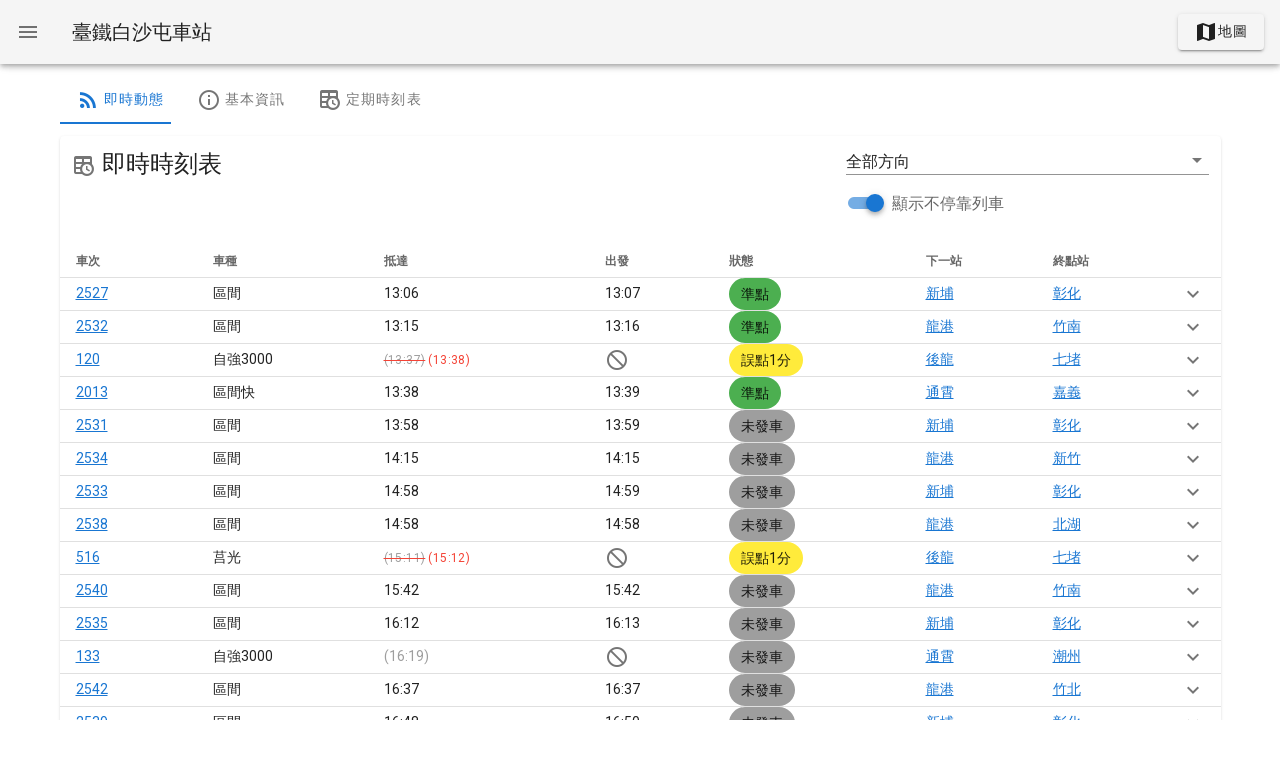

--- FILE ---
content_type: text/html; charset=utf-8
request_url: https://railway.chienwen.net/taiwan/station/TRA-2150-%E7%99%BD%E6%B2%99%E5%B1%AF/live
body_size: 69635
content:
<!doctype html>
<html data-n-head-ssr lang="zh-Hant-TW" data-n-head="%7B%22lang%22:%7B%22ssr%22:%22zh-Hant-TW%22%7D%7D">
  <head >
    <meta data-n-head="ssr" charset="utf-8"><meta data-n-head="ssr" name="viewport" content="width=device-width, initial-scale=1, user-scalable=no"><meta data-n-head="ssr" data-hid="description" name="description" content="臺鐵列車動態｜台鐵列車動態"><meta data-n-head="ssr" name="format-detection" content="telephone=no"><title>白沙屯站 - 臺鐵列車動態｜台鐵列車動態</title><link data-n-head="ssr" rel="icon" type="image/x-icon" href="/favicon.ico"><link data-n-head="ssr" rel="apple-touch-icon" sizes="180x180" href="/apple-touch-icon.png"><link data-n-head="ssr" rel="icon" type="image/png" sizes="32x32" href="/favicon-32x32.png"><link data-n-head="ssr" rel="icon" type="image/png" sizes="16x16" href="/favicon-16x16.png"><link data-n-head="ssr" rel="manifest" href="/site.webmanifest"><link data-n-head="ssr" rel="mask-icon" href="/safari-pinned-tab.svg" color="#5bbad5"><link data-n-head="ssr" rel="stylesheet" href="https://api.mapbox.com/mapbox-gl-js/v1.10.0/mapbox-gl.css"><link data-n-head="ssr" rel="stylesheet" href="https://cdn.jsdelivr.net/npm/vuetify@2.x/dist/vuetify.min.css"><link data-n-head="ssr" rel="stylesheet" href="https://unpkg.com/leaflet@1.9.4/dist/leaflet.css"><link data-n-head="ssr" rel="stylesheet" type="text/css" href="https://fonts.googleapis.com/css?family=Roboto:100,300,400,500,700,900&amp;display=swap"><link data-n-head="ssr" rel="stylesheet" type="text/css" href="https://cdn.jsdelivr.net/npm/@mdi/font@latest/css/materialdesignicons.min.css"><style data-n-head="vuetify" type="text/css" id="vuetify-theme-stylesheet" nonce="undefined">.v-application a { color: #1976d2; }
.v-application .primary {
  background-color: #1976d2 !important;
  border-color: #1976d2 !important;
}
.v-application .primary--text {
  color: #1976d2 !important;
  caret-color: #1976d2 !important;
}
.v-application .primary.lighten-5 {
  background-color: #c7fdff !important;
  border-color: #c7fdff !important;
}
.v-application .primary--text.text--lighten-5 {
  color: #c7fdff !important;
  caret-color: #c7fdff !important;
}
.v-application .primary.lighten-4 {
  background-color: #a8e0ff !important;
  border-color: #a8e0ff !important;
}
.v-application .primary--text.text--lighten-4 {
  color: #a8e0ff !important;
  caret-color: #a8e0ff !important;
}
.v-application .primary.lighten-3 {
  background-color: #8ac5ff !important;
  border-color: #8ac5ff !important;
}
.v-application .primary--text.text--lighten-3 {
  color: #8ac5ff !important;
  caret-color: #8ac5ff !important;
}
.v-application .primary.lighten-2 {
  background-color: #6aaaff !important;
  border-color: #6aaaff !important;
}
.v-application .primary--text.text--lighten-2 {
  color: #6aaaff !important;
  caret-color: #6aaaff !important;
}
.v-application .primary.lighten-1 {
  background-color: #488fef !important;
  border-color: #488fef !important;
}
.v-application .primary--text.text--lighten-1 {
  color: #488fef !important;
  caret-color: #488fef !important;
}
.v-application .primary.darken-1 {
  background-color: #005eb6 !important;
  border-color: #005eb6 !important;
}
.v-application .primary--text.text--darken-1 {
  color: #005eb6 !important;
  caret-color: #005eb6 !important;
}
.v-application .primary.darken-2 {
  background-color: #00479b !important;
  border-color: #00479b !important;
}
.v-application .primary--text.text--darken-2 {
  color: #00479b !important;
  caret-color: #00479b !important;
}
.v-application .primary.darken-3 {
  background-color: #003180 !important;
  border-color: #003180 !important;
}
.v-application .primary--text.text--darken-3 {
  color: #003180 !important;
  caret-color: #003180 !important;
}
.v-application .primary.darken-4 {
  background-color: #001e67 !important;
  border-color: #001e67 !important;
}
.v-application .primary--text.text--darken-4 {
  color: #001e67 !important;
  caret-color: #001e67 !important;
}
.v-application .secondary {
  background-color: #424242 !important;
  border-color: #424242 !important;
}
.v-application .secondary--text {
  color: #424242 !important;
  caret-color: #424242 !important;
}
.v-application .secondary.lighten-5 {
  background-color: #c1c1c1 !important;
  border-color: #c1c1c1 !important;
}
.v-application .secondary--text.text--lighten-5 {
  color: #c1c1c1 !important;
  caret-color: #c1c1c1 !important;
}
.v-application .secondary.lighten-4 {
  background-color: #a6a6a6 !important;
  border-color: #a6a6a6 !important;
}
.v-application .secondary--text.text--lighten-4 {
  color: #a6a6a6 !important;
  caret-color: #a6a6a6 !important;
}
.v-application .secondary.lighten-3 {
  background-color: #8b8b8b !important;
  border-color: #8b8b8b !important;
}
.v-application .secondary--text.text--lighten-3 {
  color: #8b8b8b !important;
  caret-color: #8b8b8b !important;
}
.v-application .secondary.lighten-2 {
  background-color: #727272 !important;
  border-color: #727272 !important;
}
.v-application .secondary--text.text--lighten-2 {
  color: #727272 !important;
  caret-color: #727272 !important;
}
.v-application .secondary.lighten-1 {
  background-color: #595959 !important;
  border-color: #595959 !important;
}
.v-application .secondary--text.text--lighten-1 {
  color: #595959 !important;
  caret-color: #595959 !important;
}
.v-application .secondary.darken-1 {
  background-color: #2c2c2c !important;
  border-color: #2c2c2c !important;
}
.v-application .secondary--text.text--darken-1 {
  color: #2c2c2c !important;
  caret-color: #2c2c2c !important;
}
.v-application .secondary.darken-2 {
  background-color: #171717 !important;
  border-color: #171717 !important;
}
.v-application .secondary--text.text--darken-2 {
  color: #171717 !important;
  caret-color: #171717 !important;
}
.v-application .secondary.darken-3 {
  background-color: #000000 !important;
  border-color: #000000 !important;
}
.v-application .secondary--text.text--darken-3 {
  color: #000000 !important;
  caret-color: #000000 !important;
}
.v-application .secondary.darken-4 {
  background-color: #000000 !important;
  border-color: #000000 !important;
}
.v-application .secondary--text.text--darken-4 {
  color: #000000 !important;
  caret-color: #000000 !important;
}
.v-application .accent {
  background-color: #82b1ff !important;
  border-color: #82b1ff !important;
}
.v-application .accent--text {
  color: #82b1ff !important;
  caret-color: #82b1ff !important;
}
.v-application .accent.lighten-5 {
  background-color: #ffffff !important;
  border-color: #ffffff !important;
}
.v-application .accent--text.text--lighten-5 {
  color: #ffffff !important;
  caret-color: #ffffff !important;
}
.v-application .accent.lighten-4 {
  background-color: #f8ffff !important;
  border-color: #f8ffff !important;
}
.v-application .accent--text.text--lighten-4 {
  color: #f8ffff !important;
  caret-color: #f8ffff !important;
}
.v-application .accent.lighten-3 {
  background-color: #daffff !important;
  border-color: #daffff !important;
}
.v-application .accent--text.text--lighten-3 {
  color: #daffff !important;
  caret-color: #daffff !important;
}
.v-application .accent.lighten-2 {
  background-color: #bce8ff !important;
  border-color: #bce8ff !important;
}
.v-application .accent--text.text--lighten-2 {
  color: #bce8ff !important;
  caret-color: #bce8ff !important;
}
.v-application .accent.lighten-1 {
  background-color: #9fccff !important;
  border-color: #9fccff !important;
}
.v-application .accent--text.text--lighten-1 {
  color: #9fccff !important;
  caret-color: #9fccff !important;
}
.v-application .accent.darken-1 {
  background-color: #6596e2 !important;
  border-color: #6596e2 !important;
}
.v-application .accent--text.text--darken-1 {
  color: #6596e2 !important;
  caret-color: #6596e2 !important;
}
.v-application .accent.darken-2 {
  background-color: #467dc6 !important;
  border-color: #467dc6 !important;
}
.v-application .accent--text.text--darken-2 {
  color: #467dc6 !important;
  caret-color: #467dc6 !important;
}
.v-application .accent.darken-3 {
  background-color: #2364aa !important;
  border-color: #2364aa !important;
}
.v-application .accent--text.text--darken-3 {
  color: #2364aa !important;
  caret-color: #2364aa !important;
}
.v-application .accent.darken-4 {
  background-color: #004c90 !important;
  border-color: #004c90 !important;
}
.v-application .accent--text.text--darken-4 {
  color: #004c90 !important;
  caret-color: #004c90 !important;
}
.v-application .error {
  background-color: #ff5252 !important;
  border-color: #ff5252 !important;
}
.v-application .error--text {
  color: #ff5252 !important;
  caret-color: #ff5252 !important;
}
.v-application .error.lighten-5 {
  background-color: #ffe4d5 !important;
  border-color: #ffe4d5 !important;
}
.v-application .error--text.text--lighten-5 {
  color: #ffe4d5 !important;
  caret-color: #ffe4d5 !important;
}
.v-application .error.lighten-4 {
  background-color: #ffc6b9 !important;
  border-color: #ffc6b9 !important;
}
.v-application .error--text.text--lighten-4 {
  color: #ffc6b9 !important;
  caret-color: #ffc6b9 !important;
}
.v-application .error.lighten-3 {
  background-color: #ffa99e !important;
  border-color: #ffa99e !important;
}
.v-application .error--text.text--lighten-3 {
  color: #ffa99e !important;
  caret-color: #ffa99e !important;
}
.v-application .error.lighten-2 {
  background-color: #ff8c84 !important;
  border-color: #ff8c84 !important;
}
.v-application .error--text.text--lighten-2 {
  color: #ff8c84 !important;
  caret-color: #ff8c84 !important;
}
.v-application .error.lighten-1 {
  background-color: #ff6f6a !important;
  border-color: #ff6f6a !important;
}
.v-application .error--text.text--lighten-1 {
  color: #ff6f6a !important;
  caret-color: #ff6f6a !important;
}
.v-application .error.darken-1 {
  background-color: #df323b !important;
  border-color: #df323b !important;
}
.v-application .error--text.text--darken-1 {
  color: #df323b !important;
  caret-color: #df323b !important;
}
.v-application .error.darken-2 {
  background-color: #bf0025 !important;
  border-color: #bf0025 !important;
}
.v-application .error--text.text--darken-2 {
  color: #bf0025 !important;
  caret-color: #bf0025 !important;
}
.v-application .error.darken-3 {
  background-color: #9f0010 !important;
  border-color: #9f0010 !important;
}
.v-application .error--text.text--darken-3 {
  color: #9f0010 !important;
  caret-color: #9f0010 !important;
}
.v-application .error.darken-4 {
  background-color: #800000 !important;
  border-color: #800000 !important;
}
.v-application .error--text.text--darken-4 {
  color: #800000 !important;
  caret-color: #800000 !important;
}
.v-application .info {
  background-color: #2196f3 !important;
  border-color: #2196f3 !important;
}
.v-application .info--text {
  color: #2196f3 !important;
  caret-color: #2196f3 !important;
}
.v-application .info.lighten-5 {
  background-color: #d4ffff !important;
  border-color: #d4ffff !important;
}
.v-application .info--text.text--lighten-5 {
  color: #d4ffff !important;
  caret-color: #d4ffff !important;
}
.v-application .info.lighten-4 {
  background-color: #b5ffff !important;
  border-color: #b5ffff !important;
}
.v-application .info--text.text--lighten-4 {
  color: #b5ffff !important;
  caret-color: #b5ffff !important;
}
.v-application .info.lighten-3 {
  background-color: #95e8ff !important;
  border-color: #95e8ff !important;
}
.v-application .info--text.text--lighten-3 {
  color: #95e8ff !important;
  caret-color: #95e8ff !important;
}
.v-application .info.lighten-2 {
  background-color: #75ccff !important;
  border-color: #75ccff !important;
}
.v-application .info--text.text--lighten-2 {
  color: #75ccff !important;
  caret-color: #75ccff !important;
}
.v-application .info.lighten-1 {
  background-color: #51b0ff !important;
  border-color: #51b0ff !important;
}
.v-application .info--text.text--lighten-1 {
  color: #51b0ff !important;
  caret-color: #51b0ff !important;
}
.v-application .info.darken-1 {
  background-color: #007cd6 !important;
  border-color: #007cd6 !important;
}
.v-application .info--text.text--darken-1 {
  color: #007cd6 !important;
  caret-color: #007cd6 !important;
}
.v-application .info.darken-2 {
  background-color: #0064ba !important;
  border-color: #0064ba !important;
}
.v-application .info--text.text--darken-2 {
  color: #0064ba !important;
  caret-color: #0064ba !important;
}
.v-application .info.darken-3 {
  background-color: #004d9f !important;
  border-color: #004d9f !important;
}
.v-application .info--text.text--darken-3 {
  color: #004d9f !important;
  caret-color: #004d9f !important;
}
.v-application .info.darken-4 {
  background-color: #003784 !important;
  border-color: #003784 !important;
}
.v-application .info--text.text--darken-4 {
  color: #003784 !important;
  caret-color: #003784 !important;
}
.v-application .success {
  background-color: #4caf50 !important;
  border-color: #4caf50 !important;
}
.v-application .success--text {
  color: #4caf50 !important;
  caret-color: #4caf50 !important;
}
.v-application .success.lighten-5 {
  background-color: #dcffd6 !important;
  border-color: #dcffd6 !important;
}
.v-application .success--text.text--lighten-5 {
  color: #dcffd6 !important;
  caret-color: #dcffd6 !important;
}
.v-application .success.lighten-4 {
  background-color: #beffba !important;
  border-color: #beffba !important;
}
.v-application .success--text.text--lighten-4 {
  color: #beffba !important;
  caret-color: #beffba !important;
}
.v-application .success.lighten-3 {
  background-color: #a2ff9e !important;
  border-color: #a2ff9e !important;
}
.v-application .success--text.text--lighten-3 {
  color: #a2ff9e !important;
  caret-color: #a2ff9e !important;
}
.v-application .success.lighten-2 {
  background-color: #85e783 !important;
  border-color: #85e783 !important;
}
.v-application .success--text.text--lighten-2 {
  color: #85e783 !important;
  caret-color: #85e783 !important;
}
.v-application .success.lighten-1 {
  background-color: #69cb69 !important;
  border-color: #69cb69 !important;
}
.v-application .success--text.text--lighten-1 {
  color: #69cb69 !important;
  caret-color: #69cb69 !important;
}
.v-application .success.darken-1 {
  background-color: #2d9437 !important;
  border-color: #2d9437 !important;
}
.v-application .success--text.text--darken-1 {
  color: #2d9437 !important;
  caret-color: #2d9437 !important;
}
.v-application .success.darken-2 {
  background-color: #00791e !important;
  border-color: #00791e !important;
}
.v-application .success--text.text--darken-2 {
  color: #00791e !important;
  caret-color: #00791e !important;
}
.v-application .success.darken-3 {
  background-color: #006000 !important;
  border-color: #006000 !important;
}
.v-application .success--text.text--darken-3 {
  color: #006000 !important;
  caret-color: #006000 !important;
}
.v-application .success.darken-4 {
  background-color: #004700 !important;
  border-color: #004700 !important;
}
.v-application .success--text.text--darken-4 {
  color: #004700 !important;
  caret-color: #004700 !important;
}
.v-application .warning {
  background-color: #fb8c00 !important;
  border-color: #fb8c00 !important;
}
.v-application .warning--text {
  color: #fb8c00 !important;
  caret-color: #fb8c00 !important;
}
.v-application .warning.lighten-5 {
  background-color: #ffff9e !important;
  border-color: #ffff9e !important;
}
.v-application .warning--text.text--lighten-5 {
  color: #ffff9e !important;
  caret-color: #ffff9e !important;
}
.v-application .warning.lighten-4 {
  background-color: #fffb82 !important;
  border-color: #fffb82 !important;
}
.v-application .warning--text.text--lighten-4 {
  color: #fffb82 !important;
  caret-color: #fffb82 !important;
}
.v-application .warning.lighten-3 {
  background-color: #ffdf67 !important;
  border-color: #ffdf67 !important;
}
.v-application .warning--text.text--lighten-3 {
  color: #ffdf67 !important;
  caret-color: #ffdf67 !important;
}
.v-application .warning.lighten-2 {
  background-color: #ffc24b !important;
  border-color: #ffc24b !important;
}
.v-application .warning--text.text--lighten-2 {
  color: #ffc24b !important;
  caret-color: #ffc24b !important;
}
.v-application .warning.lighten-1 {
  background-color: #ffa72d !important;
  border-color: #ffa72d !important;
}
.v-application .warning--text.text--lighten-1 {
  color: #ffa72d !important;
  caret-color: #ffa72d !important;
}
.v-application .warning.darken-1 {
  background-color: #db7200 !important;
  border-color: #db7200 !important;
}
.v-application .warning--text.text--darken-1 {
  color: #db7200 !important;
  caret-color: #db7200 !important;
}
.v-application .warning.darken-2 {
  background-color: #bb5900 !important;
  border-color: #bb5900 !important;
}
.v-application .warning--text.text--darken-2 {
  color: #bb5900 !important;
  caret-color: #bb5900 !important;
}
.v-application .warning.darken-3 {
  background-color: #9d4000 !important;
  border-color: #9d4000 !important;
}
.v-application .warning--text.text--darken-3 {
  color: #9d4000 !important;
  caret-color: #9d4000 !important;
}
.v-application .warning.darken-4 {
  background-color: #802700 !important;
  border-color: #802700 !important;
}
.v-application .warning--text.text--darken-4 {
  color: #802700 !important;
  caret-color: #802700 !important;
}</style><link rel="preload" href="/_nuxt/a9b37f2.js" as="script"><link rel="preload" href="/_nuxt/6c5e4ed.js" as="script"><link rel="preload" href="/_nuxt/757f6ac.js" as="script"><link rel="preload" href="/_nuxt/52347c5.js" as="script"><link rel="preload" href="/_nuxt/e351478.js" as="script"><link rel="preload" href="/_nuxt/210fbba.js" as="script"><link rel="preload" href="/_nuxt/15af58a.js" as="script"><link rel="preload" href="/_nuxt/aaa7005.js" as="script"><link rel="preload" href="/_nuxt/dcb8a79.js" as="script"><style data-vue-ssr-id="6391e516:0 861033b8:0 1c8f4490:0 21dd8f33:0 520553ea:0 34f0fce0:0 24aed874:0 fc402d5c:0 a8b3b032:0 44ca1aa4:0 f73baae2:0 a4669b52:0 0c396eac:0 96ff168c:0 398bddcc:0 951d1426:0 564dbdf6:0 4d8fa87c:0 5e3137a2:0 bbae67e4:0 9870ed18:0 7bc1a860:0 03027dc7:0 fafb42b2:0 309af2bb:0 f85713f8:0 2f6b6adb:0 b4cf491c:0 6a826e92:0 224bd167:0 66e8296a:0 364d7d30:0">.theme--light.v-application{background:#fff;color:rgba(0,0,0,.87)}.theme--light.v-application .text--primary{color:rgba(0,0,0,.87)!important}.theme--light.v-application .text--secondary{color:rgba(0,0,0,.6)!important}.theme--light.v-application .text--disabled{color:rgba(0,0,0,.38)!important}.theme--dark.v-application{background:#121212;color:#fff}.theme--dark.v-application .text--primary{color:#fff!important}.theme--dark.v-application .text--secondary{color:hsla(0,0%,100%,.7)!important}.theme--dark.v-application .text--disabled{color:hsla(0,0%,100%,.5)!important}.v-application{display:flex;position:relative}.v-application a{cursor:pointer}.v-application--is-rtl{direction:rtl}.v-application--wrap{backface-visibility:hidden;display:flex;flex:1 1 auto;flex-direction:column;max-width:100%;min-height:100vh;position:relative}@-moz-document url-prefix(){@media print{.v-application,.v-application--wrap{display:block}}}
@media(min-width:1264px){.map-view .container{max-width:100%}}@media(min-width:960px){.map-view .container{max-width:100%}}html.map-view{overflow-y:hidden}.blinking{animation:blinker 1s linear infinite}@keyframes blinker{50%{opacity:.5}}.station-label{align-items:center;border-radius:3px;display:inline-block;padding:4px;white-space:nowrap}.highlight-train{font-size:500%!important}.donate-banner{background-color:#fff}.donate-banner .content{margin-bottom:0}.donate-banner .content .msg{color:#000;margin-bottom:10px}.donate-banner .content .actions{text-align:right}.map-view .donate-banner{position:fixed;top:68px;width:calc(100vw - 24px);z-index:3}.v-navigation-drawer__content{padding-bottom:60px}
.theme--light.v-alert .v-alert--prominent .v-alert__icon:after{background:rgba(0,0,0,.12)}.theme--dark.v-alert .v-alert--prominent .v-alert__icon:after{background:hsla(0,0%,100%,.12)}.v-sheet.v-alert{border-radius:4px}.v-sheet.v-alert:not(.v-sheet--outlined){box-shadow:0 0 0 0 rgba(0,0,0,.2),0 0 0 0 rgba(0,0,0,.14),0 0 0 0 rgba(0,0,0,.12)}.v-sheet.v-alert.v-sheet--shaped{border-radius:24px 4px}.v-alert{display:block;font-size:16px;margin-bottom:16px;padding:16px;position:relative;transition:.3s cubic-bezier(.25,.8,.5,1)}.v-alert:not(.v-sheet--tile){border-radius:4px}.v-application--is-ltr .v-alert>.v-alert__content,.v-application--is-ltr .v-alert>.v-icon{margin-right:16px}.v-application--is-rtl .v-alert>.v-alert__content,.v-application--is-rtl .v-alert>.v-icon{margin-left:16px}.v-application--is-ltr .v-alert>.v-icon+.v-alert__content{margin-right:0}.v-application--is-rtl .v-alert>.v-icon+.v-alert__content{margin-left:0}.v-application--is-ltr .v-alert>.v-alert__content+.v-icon{margin-right:0}.v-application--is-rtl .v-alert>.v-alert__content+.v-icon{margin-left:0}.v-alert__border{border-style:solid;border-width:4px;content:"";position:absolute}.v-alert__border:not(.v-alert__border--has-color){opacity:.26}.v-alert__border--left,.v-alert__border--right{bottom:0;top:0}.v-alert__border--bottom,.v-alert__border--top{left:0;right:0}.v-alert__border--bottom{border-bottom-left-radius:inherit;border-bottom-right-radius:inherit;bottom:0}.v-application--is-ltr .v-alert__border--left{border-bottom-left-radius:inherit;border-top-left-radius:inherit;left:0}.v-application--is-ltr .v-alert__border--right,.v-application--is-rtl .v-alert__border--left{border-bottom-right-radius:inherit;border-top-right-radius:inherit;right:0}.v-application--is-rtl .v-alert__border--right{border-bottom-left-radius:inherit;border-top-left-radius:inherit;left:0}.v-alert__border--top{border-top-left-radius:inherit;border-top-right-radius:inherit;top:0}.v-alert__content{flex:1 1 auto}.v-application--is-ltr .v-alert__dismissible{margin:-16px -8px -16px 8px}.v-application--is-rtl .v-alert__dismissible{margin:-16px 8px -16px -8px}.v-alert__icon{align-self:flex-start;border-radius:50%;height:24px;min-width:24px;position:relative}.v-application--is-ltr .v-alert__icon{margin-right:16px}.v-application--is-rtl .v-alert__icon{margin-left:16px}.v-alert__icon.v-icon{font-size:24px}.v-alert__wrapper{align-items:center;border-radius:inherit;display:flex}.v-application--is-ltr .v-alert--border.v-alert--prominent .v-alert__icon{margin-left:8px}.v-application--is-rtl .v-alert--border.v-alert--prominent .v-alert__icon{margin-right:8px}.v-alert--dense{padding-bottom:8px;padding-top:8px}.v-alert--dense .v-alert__border{border-width:medium}.v-alert--outlined{background:transparent!important;border:thin solid!important}.v-alert--outlined .v-alert__icon{color:inherit!important}.v-alert--prominent .v-alert__icon{align-self:center;height:48px;min-width:48px}.v-alert--prominent .v-alert__icon.v-icon{font-size:32px}.v-alert--prominent .v-alert__icon.v-icon:after{background:currentColor!important;border-radius:50%;bottom:0;content:"";left:0;opacity:.16;position:absolute;right:0;top:0}.v-alert--prominent.v-alert--dense .v-alert__icon.v-icon:after{transform:scale(1)}.v-alert--text{background:transparent!important}.v-alert--text:before{background-color:currentColor;border-radius:inherit;bottom:0;content:"";left:0;opacity:.12;pointer-events:none;position:absolute;right:0;top:0}
.theme--light.v-sheet{background-color:#fff;border-color:#fff;color:rgba(0,0,0,.87)}.theme--light.v-sheet--outlined{border:thin solid rgba(0,0,0,.12)}.theme--dark.v-sheet{background-color:#1e1e1e;border-color:#1e1e1e;color:#fff}.theme--dark.v-sheet--outlined{border:thin solid hsla(0,0%,100%,.12)}.v-sheet{border-radius:0}.v-sheet:not(.v-sheet--outlined){box-shadow:0 0 0 0 rgba(0,0,0,.2),0 0 0 0 rgba(0,0,0,.14),0 0 0 0 rgba(0,0,0,.12)}.v-sheet.v-sheet--shaped{border-radius:24px 0}
@keyframes v-shake{59%{margin-left:0}60%,80%{margin-left:2px}70%,90%{margin-left:-2px}}.v-application .black{background-color:#000!important;border-color:#000!important}.v-application .black--text{caret-color:#000!important;color:#000!important}.v-application .white{background-color:#fff!important;border-color:#fff!important}.v-application .white--text{caret-color:#fff!important;color:#fff!important}.v-application .transparent{background-color:transparent!important;border-color:transparent!important}.v-application .transparent--text{caret-color:transparent!important;color:transparent!important}.v-application .red{background-color:#f44336!important;border-color:#f44336!important}.v-application .red--text{caret-color:#f44336!important;color:#f44336!important}.v-application .red.lighten-5{background-color:#ffebee!important;border-color:#ffebee!important}.v-application .red--text.text--lighten-5{caret-color:#ffebee!important;color:#ffebee!important}.v-application .red.lighten-4{background-color:#ffcdd2!important;border-color:#ffcdd2!important}.v-application .red--text.text--lighten-4{caret-color:#ffcdd2!important;color:#ffcdd2!important}.v-application .red.lighten-3{background-color:#ef9a9a!important;border-color:#ef9a9a!important}.v-application .red--text.text--lighten-3{caret-color:#ef9a9a!important;color:#ef9a9a!important}.v-application .red.lighten-2{background-color:#e57373!important;border-color:#e57373!important}.v-application .red--text.text--lighten-2{caret-color:#e57373!important;color:#e57373!important}.v-application .red.lighten-1{background-color:#ef5350!important;border-color:#ef5350!important}.v-application .red--text.text--lighten-1{caret-color:#ef5350!important;color:#ef5350!important}.v-application .red.darken-1{background-color:#e53935!important;border-color:#e53935!important}.v-application .red--text.text--darken-1{caret-color:#e53935!important;color:#e53935!important}.v-application .red.darken-2{background-color:#d32f2f!important;border-color:#d32f2f!important}.v-application .red--text.text--darken-2{caret-color:#d32f2f!important;color:#d32f2f!important}.v-application .red.darken-3{background-color:#c62828!important;border-color:#c62828!important}.v-application .red--text.text--darken-3{caret-color:#c62828!important;color:#c62828!important}.v-application .red.darken-4{background-color:#b71c1c!important;border-color:#b71c1c!important}.v-application .red--text.text--darken-4{caret-color:#b71c1c!important;color:#b71c1c!important}.v-application .red.accent-1{background-color:#ff8a80!important;border-color:#ff8a80!important}.v-application .red--text.text--accent-1{caret-color:#ff8a80!important;color:#ff8a80!important}.v-application .red.accent-2{background-color:#ff5252!important;border-color:#ff5252!important}.v-application .red--text.text--accent-2{caret-color:#ff5252!important;color:#ff5252!important}.v-application .red.accent-3{background-color:#ff1744!important;border-color:#ff1744!important}.v-application .red--text.text--accent-3{caret-color:#ff1744!important;color:#ff1744!important}.v-application .red.accent-4{background-color:#d50000!important;border-color:#d50000!important}.v-application .red--text.text--accent-4{caret-color:#d50000!important;color:#d50000!important}.v-application .pink{background-color:#e91e63!important;border-color:#e91e63!important}.v-application .pink--text{caret-color:#e91e63!important;color:#e91e63!important}.v-application .pink.lighten-5{background-color:#fce4ec!important;border-color:#fce4ec!important}.v-application .pink--text.text--lighten-5{caret-color:#fce4ec!important;color:#fce4ec!important}.v-application .pink.lighten-4{background-color:#f8bbd0!important;border-color:#f8bbd0!important}.v-application .pink--text.text--lighten-4{caret-color:#f8bbd0!important;color:#f8bbd0!important}.v-application .pink.lighten-3{background-color:#f48fb1!important;border-color:#f48fb1!important}.v-application .pink--text.text--lighten-3{caret-color:#f48fb1!important;color:#f48fb1!important}.v-application .pink.lighten-2{background-color:#f06292!important;border-color:#f06292!important}.v-application .pink--text.text--lighten-2{caret-color:#f06292!important;color:#f06292!important}.v-application .pink.lighten-1{background-color:#ec407a!important;border-color:#ec407a!important}.v-application .pink--text.text--lighten-1{caret-color:#ec407a!important;color:#ec407a!important}.v-application .pink.darken-1{background-color:#d81b60!important;border-color:#d81b60!important}.v-application .pink--text.text--darken-1{caret-color:#d81b60!important;color:#d81b60!important}.v-application .pink.darken-2{background-color:#c2185b!important;border-color:#c2185b!important}.v-application .pink--text.text--darken-2{caret-color:#c2185b!important;color:#c2185b!important}.v-application .pink.darken-3{background-color:#ad1457!important;border-color:#ad1457!important}.v-application .pink--text.text--darken-3{caret-color:#ad1457!important;color:#ad1457!important}.v-application .pink.darken-4{background-color:#880e4f!important;border-color:#880e4f!important}.v-application .pink--text.text--darken-4{caret-color:#880e4f!important;color:#880e4f!important}.v-application .pink.accent-1{background-color:#ff80ab!important;border-color:#ff80ab!important}.v-application .pink--text.text--accent-1{caret-color:#ff80ab!important;color:#ff80ab!important}.v-application .pink.accent-2{background-color:#ff4081!important;border-color:#ff4081!important}.v-application .pink--text.text--accent-2{caret-color:#ff4081!important;color:#ff4081!important}.v-application .pink.accent-3{background-color:#f50057!important;border-color:#f50057!important}.v-application .pink--text.text--accent-3{caret-color:#f50057!important;color:#f50057!important}.v-application .pink.accent-4{background-color:#c51162!important;border-color:#c51162!important}.v-application .pink--text.text--accent-4{caret-color:#c51162!important;color:#c51162!important}.v-application .purple{background-color:#9c27b0!important;border-color:#9c27b0!important}.v-application .purple--text{caret-color:#9c27b0!important;color:#9c27b0!important}.v-application .purple.lighten-5{background-color:#f3e5f5!important;border-color:#f3e5f5!important}.v-application .purple--text.text--lighten-5{caret-color:#f3e5f5!important;color:#f3e5f5!important}.v-application .purple.lighten-4{background-color:#e1bee7!important;border-color:#e1bee7!important}.v-application .purple--text.text--lighten-4{caret-color:#e1bee7!important;color:#e1bee7!important}.v-application .purple.lighten-3{background-color:#ce93d8!important;border-color:#ce93d8!important}.v-application .purple--text.text--lighten-3{caret-color:#ce93d8!important;color:#ce93d8!important}.v-application .purple.lighten-2{background-color:#ba68c8!important;border-color:#ba68c8!important}.v-application .purple--text.text--lighten-2{caret-color:#ba68c8!important;color:#ba68c8!important}.v-application .purple.lighten-1{background-color:#ab47bc!important;border-color:#ab47bc!important}.v-application .purple--text.text--lighten-1{caret-color:#ab47bc!important;color:#ab47bc!important}.v-application .purple.darken-1{background-color:#8e24aa!important;border-color:#8e24aa!important}.v-application .purple--text.text--darken-1{caret-color:#8e24aa!important;color:#8e24aa!important}.v-application .purple.darken-2{background-color:#7b1fa2!important;border-color:#7b1fa2!important}.v-application .purple--text.text--darken-2{caret-color:#7b1fa2!important;color:#7b1fa2!important}.v-application .purple.darken-3{background-color:#6a1b9a!important;border-color:#6a1b9a!important}.v-application .purple--text.text--darken-3{caret-color:#6a1b9a!important;color:#6a1b9a!important}.v-application .purple.darken-4{background-color:#4a148c!important;border-color:#4a148c!important}.v-application .purple--text.text--darken-4{caret-color:#4a148c!important;color:#4a148c!important}.v-application .purple.accent-1{background-color:#ea80fc!important;border-color:#ea80fc!important}.v-application .purple--text.text--accent-1{caret-color:#ea80fc!important;color:#ea80fc!important}.v-application .purple.accent-2{background-color:#e040fb!important;border-color:#e040fb!important}.v-application .purple--text.text--accent-2{caret-color:#e040fb!important;color:#e040fb!important}.v-application .purple.accent-3{background-color:#d500f9!important;border-color:#d500f9!important}.v-application .purple--text.text--accent-3{caret-color:#d500f9!important;color:#d500f9!important}.v-application .purple.accent-4{background-color:#a0f!important;border-color:#a0f!important}.v-application .purple--text.text--accent-4{caret-color:#a0f!important;color:#a0f!important}.v-application .deep-purple{background-color:#673ab7!important;border-color:#673ab7!important}.v-application .deep-purple--text{caret-color:#673ab7!important;color:#673ab7!important}.v-application .deep-purple.lighten-5{background-color:#ede7f6!important;border-color:#ede7f6!important}.v-application .deep-purple--text.text--lighten-5{caret-color:#ede7f6!important;color:#ede7f6!important}.v-application .deep-purple.lighten-4{background-color:#d1c4e9!important;border-color:#d1c4e9!important}.v-application .deep-purple--text.text--lighten-4{caret-color:#d1c4e9!important;color:#d1c4e9!important}.v-application .deep-purple.lighten-3{background-color:#b39ddb!important;border-color:#b39ddb!important}.v-application .deep-purple--text.text--lighten-3{caret-color:#b39ddb!important;color:#b39ddb!important}.v-application .deep-purple.lighten-2{background-color:#9575cd!important;border-color:#9575cd!important}.v-application .deep-purple--text.text--lighten-2{caret-color:#9575cd!important;color:#9575cd!important}.v-application .deep-purple.lighten-1{background-color:#7e57c2!important;border-color:#7e57c2!important}.v-application .deep-purple--text.text--lighten-1{caret-color:#7e57c2!important;color:#7e57c2!important}.v-application .deep-purple.darken-1{background-color:#5e35b1!important;border-color:#5e35b1!important}.v-application .deep-purple--text.text--darken-1{caret-color:#5e35b1!important;color:#5e35b1!important}.v-application .deep-purple.darken-2{background-color:#512da8!important;border-color:#512da8!important}.v-application .deep-purple--text.text--darken-2{caret-color:#512da8!important;color:#512da8!important}.v-application .deep-purple.darken-3{background-color:#4527a0!important;border-color:#4527a0!important}.v-application .deep-purple--text.text--darken-3{caret-color:#4527a0!important;color:#4527a0!important}.v-application .deep-purple.darken-4{background-color:#311b92!important;border-color:#311b92!important}.v-application .deep-purple--text.text--darken-4{caret-color:#311b92!important;color:#311b92!important}.v-application .deep-purple.accent-1{background-color:#b388ff!important;border-color:#b388ff!important}.v-application .deep-purple--text.text--accent-1{caret-color:#b388ff!important;color:#b388ff!important}.v-application .deep-purple.accent-2{background-color:#7c4dff!important;border-color:#7c4dff!important}.v-application .deep-purple--text.text--accent-2{caret-color:#7c4dff!important;color:#7c4dff!important}.v-application .deep-purple.accent-3{background-color:#651fff!important;border-color:#651fff!important}.v-application .deep-purple--text.text--accent-3{caret-color:#651fff!important;color:#651fff!important}.v-application .deep-purple.accent-4{background-color:#6200ea!important;border-color:#6200ea!important}.v-application .deep-purple--text.text--accent-4{caret-color:#6200ea!important;color:#6200ea!important}.v-application .indigo{background-color:#3f51b5!important;border-color:#3f51b5!important}.v-application .indigo--text{caret-color:#3f51b5!important;color:#3f51b5!important}.v-application .indigo.lighten-5{background-color:#e8eaf6!important;border-color:#e8eaf6!important}.v-application .indigo--text.text--lighten-5{caret-color:#e8eaf6!important;color:#e8eaf6!important}.v-application .indigo.lighten-4{background-color:#c5cae9!important;border-color:#c5cae9!important}.v-application .indigo--text.text--lighten-4{caret-color:#c5cae9!important;color:#c5cae9!important}.v-application .indigo.lighten-3{background-color:#9fa8da!important;border-color:#9fa8da!important}.v-application .indigo--text.text--lighten-3{caret-color:#9fa8da!important;color:#9fa8da!important}.v-application .indigo.lighten-2{background-color:#7986cb!important;border-color:#7986cb!important}.v-application .indigo--text.text--lighten-2{caret-color:#7986cb!important;color:#7986cb!important}.v-application .indigo.lighten-1{background-color:#5c6bc0!important;border-color:#5c6bc0!important}.v-application .indigo--text.text--lighten-1{caret-color:#5c6bc0!important;color:#5c6bc0!important}.v-application .indigo.darken-1{background-color:#3949ab!important;border-color:#3949ab!important}.v-application .indigo--text.text--darken-1{caret-color:#3949ab!important;color:#3949ab!important}.v-application .indigo.darken-2{background-color:#303f9f!important;border-color:#303f9f!important}.v-application .indigo--text.text--darken-2{caret-color:#303f9f!important;color:#303f9f!important}.v-application .indigo.darken-3{background-color:#283593!important;border-color:#283593!important}.v-application .indigo--text.text--darken-3{caret-color:#283593!important;color:#283593!important}.v-application .indigo.darken-4{background-color:#1a237e!important;border-color:#1a237e!important}.v-application .indigo--text.text--darken-4{caret-color:#1a237e!important;color:#1a237e!important}.v-application .indigo.accent-1{background-color:#8c9eff!important;border-color:#8c9eff!important}.v-application .indigo--text.text--accent-1{caret-color:#8c9eff!important;color:#8c9eff!important}.v-application .indigo.accent-2{background-color:#536dfe!important;border-color:#536dfe!important}.v-application .indigo--text.text--accent-2{caret-color:#536dfe!important;color:#536dfe!important}.v-application .indigo.accent-3{background-color:#3d5afe!important;border-color:#3d5afe!important}.v-application .indigo--text.text--accent-3{caret-color:#3d5afe!important;color:#3d5afe!important}.v-application .indigo.accent-4{background-color:#304ffe!important;border-color:#304ffe!important}.v-application .indigo--text.text--accent-4{caret-color:#304ffe!important;color:#304ffe!important}.v-application .blue{background-color:#2196f3!important;border-color:#2196f3!important}.v-application .blue--text{caret-color:#2196f3!important;color:#2196f3!important}.v-application .blue.lighten-5{background-color:#e3f2fd!important;border-color:#e3f2fd!important}.v-application .blue--text.text--lighten-5{caret-color:#e3f2fd!important;color:#e3f2fd!important}.v-application .blue.lighten-4{background-color:#bbdefb!important;border-color:#bbdefb!important}.v-application .blue--text.text--lighten-4{caret-color:#bbdefb!important;color:#bbdefb!important}.v-application .blue.lighten-3{background-color:#90caf9!important;border-color:#90caf9!important}.v-application .blue--text.text--lighten-3{caret-color:#90caf9!important;color:#90caf9!important}.v-application .blue.lighten-2{background-color:#64b5f6!important;border-color:#64b5f6!important}.v-application .blue--text.text--lighten-2{caret-color:#64b5f6!important;color:#64b5f6!important}.v-application .blue.lighten-1{background-color:#42a5f5!important;border-color:#42a5f5!important}.v-application .blue--text.text--lighten-1{caret-color:#42a5f5!important;color:#42a5f5!important}.v-application .blue.darken-1{background-color:#1e88e5!important;border-color:#1e88e5!important}.v-application .blue--text.text--darken-1{caret-color:#1e88e5!important;color:#1e88e5!important}.v-application .blue.darken-2{background-color:#1976d2!important;border-color:#1976d2!important}.v-application .blue--text.text--darken-2{caret-color:#1976d2!important;color:#1976d2!important}.v-application .blue.darken-3{background-color:#1565c0!important;border-color:#1565c0!important}.v-application .blue--text.text--darken-3{caret-color:#1565c0!important;color:#1565c0!important}.v-application .blue.darken-4{background-color:#0d47a1!important;border-color:#0d47a1!important}.v-application .blue--text.text--darken-4{caret-color:#0d47a1!important;color:#0d47a1!important}.v-application .blue.accent-1{background-color:#82b1ff!important;border-color:#82b1ff!important}.v-application .blue--text.text--accent-1{caret-color:#82b1ff!important;color:#82b1ff!important}.v-application .blue.accent-2{background-color:#448aff!important;border-color:#448aff!important}.v-application .blue--text.text--accent-2{caret-color:#448aff!important;color:#448aff!important}.v-application .blue.accent-3{background-color:#2979ff!important;border-color:#2979ff!important}.v-application .blue--text.text--accent-3{caret-color:#2979ff!important;color:#2979ff!important}.v-application .blue.accent-4{background-color:#2962ff!important;border-color:#2962ff!important}.v-application .blue--text.text--accent-4{caret-color:#2962ff!important;color:#2962ff!important}.v-application .light-blue{background-color:#03a9f4!important;border-color:#03a9f4!important}.v-application .light-blue--text{caret-color:#03a9f4!important;color:#03a9f4!important}.v-application .light-blue.lighten-5{background-color:#e1f5fe!important;border-color:#e1f5fe!important}.v-application .light-blue--text.text--lighten-5{caret-color:#e1f5fe!important;color:#e1f5fe!important}.v-application .light-blue.lighten-4{background-color:#b3e5fc!important;border-color:#b3e5fc!important}.v-application .light-blue--text.text--lighten-4{caret-color:#b3e5fc!important;color:#b3e5fc!important}.v-application .light-blue.lighten-3{background-color:#81d4fa!important;border-color:#81d4fa!important}.v-application .light-blue--text.text--lighten-3{caret-color:#81d4fa!important;color:#81d4fa!important}.v-application .light-blue.lighten-2{background-color:#4fc3f7!important;border-color:#4fc3f7!important}.v-application .light-blue--text.text--lighten-2{caret-color:#4fc3f7!important;color:#4fc3f7!important}.v-application .light-blue.lighten-1{background-color:#29b6f6!important;border-color:#29b6f6!important}.v-application .light-blue--text.text--lighten-1{caret-color:#29b6f6!important;color:#29b6f6!important}.v-application .light-blue.darken-1{background-color:#039be5!important;border-color:#039be5!important}.v-application .light-blue--text.text--darken-1{caret-color:#039be5!important;color:#039be5!important}.v-application .light-blue.darken-2{background-color:#0288d1!important;border-color:#0288d1!important}.v-application .light-blue--text.text--darken-2{caret-color:#0288d1!important;color:#0288d1!important}.v-application .light-blue.darken-3{background-color:#0277bd!important;border-color:#0277bd!important}.v-application .light-blue--text.text--darken-3{caret-color:#0277bd!important;color:#0277bd!important}.v-application .light-blue.darken-4{background-color:#01579b!important;border-color:#01579b!important}.v-application .light-blue--text.text--darken-4{caret-color:#01579b!important;color:#01579b!important}.v-application .light-blue.accent-1{background-color:#80d8ff!important;border-color:#80d8ff!important}.v-application .light-blue--text.text--accent-1{caret-color:#80d8ff!important;color:#80d8ff!important}.v-application .light-blue.accent-2{background-color:#40c4ff!important;border-color:#40c4ff!important}.v-application .light-blue--text.text--accent-2{caret-color:#40c4ff!important;color:#40c4ff!important}.v-application .light-blue.accent-3{background-color:#00b0ff!important;border-color:#00b0ff!important}.v-application .light-blue--text.text--accent-3{caret-color:#00b0ff!important;color:#00b0ff!important}.v-application .light-blue.accent-4{background-color:#0091ea!important;border-color:#0091ea!important}.v-application .light-blue--text.text--accent-4{caret-color:#0091ea!important;color:#0091ea!important}.v-application .cyan{background-color:#00bcd4!important;border-color:#00bcd4!important}.v-application .cyan--text{caret-color:#00bcd4!important;color:#00bcd4!important}.v-application .cyan.lighten-5{background-color:#e0f7fa!important;border-color:#e0f7fa!important}.v-application .cyan--text.text--lighten-5{caret-color:#e0f7fa!important;color:#e0f7fa!important}.v-application .cyan.lighten-4{background-color:#b2ebf2!important;border-color:#b2ebf2!important}.v-application .cyan--text.text--lighten-4{caret-color:#b2ebf2!important;color:#b2ebf2!important}.v-application .cyan.lighten-3{background-color:#80deea!important;border-color:#80deea!important}.v-application .cyan--text.text--lighten-3{caret-color:#80deea!important;color:#80deea!important}.v-application .cyan.lighten-2{background-color:#4dd0e1!important;border-color:#4dd0e1!important}.v-application .cyan--text.text--lighten-2{caret-color:#4dd0e1!important;color:#4dd0e1!important}.v-application .cyan.lighten-1{background-color:#26c6da!important;border-color:#26c6da!important}.v-application .cyan--text.text--lighten-1{caret-color:#26c6da!important;color:#26c6da!important}.v-application .cyan.darken-1{background-color:#00acc1!important;border-color:#00acc1!important}.v-application .cyan--text.text--darken-1{caret-color:#00acc1!important;color:#00acc1!important}.v-application .cyan.darken-2{background-color:#0097a7!important;border-color:#0097a7!important}.v-application .cyan--text.text--darken-2{caret-color:#0097a7!important;color:#0097a7!important}.v-application .cyan.darken-3{background-color:#00838f!important;border-color:#00838f!important}.v-application .cyan--text.text--darken-3{caret-color:#00838f!important;color:#00838f!important}.v-application .cyan.darken-4{background-color:#006064!important;border-color:#006064!important}.v-application .cyan--text.text--darken-4{caret-color:#006064!important;color:#006064!important}.v-application .cyan.accent-1{background-color:#84ffff!important;border-color:#84ffff!important}.v-application .cyan--text.text--accent-1{caret-color:#84ffff!important;color:#84ffff!important}.v-application .cyan.accent-2{background-color:#18ffff!important;border-color:#18ffff!important}.v-application .cyan--text.text--accent-2{caret-color:#18ffff!important;color:#18ffff!important}.v-application .cyan.accent-3{background-color:#00e5ff!important;border-color:#00e5ff!important}.v-application .cyan--text.text--accent-3{caret-color:#00e5ff!important;color:#00e5ff!important}.v-application .cyan.accent-4{background-color:#00b8d4!important;border-color:#00b8d4!important}.v-application .cyan--text.text--accent-4{caret-color:#00b8d4!important;color:#00b8d4!important}.v-application .teal{background-color:#009688!important;border-color:#009688!important}.v-application .teal--text{caret-color:#009688!important;color:#009688!important}.v-application .teal.lighten-5{background-color:#e0f2f1!important;border-color:#e0f2f1!important}.v-application .teal--text.text--lighten-5{caret-color:#e0f2f1!important;color:#e0f2f1!important}.v-application .teal.lighten-4{background-color:#b2dfdb!important;border-color:#b2dfdb!important}.v-application .teal--text.text--lighten-4{caret-color:#b2dfdb!important;color:#b2dfdb!important}.v-application .teal.lighten-3{background-color:#80cbc4!important;border-color:#80cbc4!important}.v-application .teal--text.text--lighten-3{caret-color:#80cbc4!important;color:#80cbc4!important}.v-application .teal.lighten-2{background-color:#4db6ac!important;border-color:#4db6ac!important}.v-application .teal--text.text--lighten-2{caret-color:#4db6ac!important;color:#4db6ac!important}.v-application .teal.lighten-1{background-color:#26a69a!important;border-color:#26a69a!important}.v-application .teal--text.text--lighten-1{caret-color:#26a69a!important;color:#26a69a!important}.v-application .teal.darken-1{background-color:#00897b!important;border-color:#00897b!important}.v-application .teal--text.text--darken-1{caret-color:#00897b!important;color:#00897b!important}.v-application .teal.darken-2{background-color:#00796b!important;border-color:#00796b!important}.v-application .teal--text.text--darken-2{caret-color:#00796b!important;color:#00796b!important}.v-application .teal.darken-3{background-color:#00695c!important;border-color:#00695c!important}.v-application .teal--text.text--darken-3{caret-color:#00695c!important;color:#00695c!important}.v-application .teal.darken-4{background-color:#004d40!important;border-color:#004d40!important}.v-application .teal--text.text--darken-4{caret-color:#004d40!important;color:#004d40!important}.v-application .teal.accent-1{background-color:#a7ffeb!important;border-color:#a7ffeb!important}.v-application .teal--text.text--accent-1{caret-color:#a7ffeb!important;color:#a7ffeb!important}.v-application .teal.accent-2{background-color:#64ffda!important;border-color:#64ffda!important}.v-application .teal--text.text--accent-2{caret-color:#64ffda!important;color:#64ffda!important}.v-application .teal.accent-3{background-color:#1de9b6!important;border-color:#1de9b6!important}.v-application .teal--text.text--accent-3{caret-color:#1de9b6!important;color:#1de9b6!important}.v-application .teal.accent-4{background-color:#00bfa5!important;border-color:#00bfa5!important}.v-application .teal--text.text--accent-4{caret-color:#00bfa5!important;color:#00bfa5!important}.v-application .green{background-color:#4caf50!important;border-color:#4caf50!important}.v-application .green--text{caret-color:#4caf50!important;color:#4caf50!important}.v-application .green.lighten-5{background-color:#e8f5e9!important;border-color:#e8f5e9!important}.v-application .green--text.text--lighten-5{caret-color:#e8f5e9!important;color:#e8f5e9!important}.v-application .green.lighten-4{background-color:#c8e6c9!important;border-color:#c8e6c9!important}.v-application .green--text.text--lighten-4{caret-color:#c8e6c9!important;color:#c8e6c9!important}.v-application .green.lighten-3{background-color:#a5d6a7!important;border-color:#a5d6a7!important}.v-application .green--text.text--lighten-3{caret-color:#a5d6a7!important;color:#a5d6a7!important}.v-application .green.lighten-2{background-color:#81c784!important;border-color:#81c784!important}.v-application .green--text.text--lighten-2{caret-color:#81c784!important;color:#81c784!important}.v-application .green.lighten-1{background-color:#66bb6a!important;border-color:#66bb6a!important}.v-application .green--text.text--lighten-1{caret-color:#66bb6a!important;color:#66bb6a!important}.v-application .green.darken-1{background-color:#43a047!important;border-color:#43a047!important}.v-application .green--text.text--darken-1{caret-color:#43a047!important;color:#43a047!important}.v-application .green.darken-2{background-color:#388e3c!important;border-color:#388e3c!important}.v-application .green--text.text--darken-2{caret-color:#388e3c!important;color:#388e3c!important}.v-application .green.darken-3{background-color:#2e7d32!important;border-color:#2e7d32!important}.v-application .green--text.text--darken-3{caret-color:#2e7d32!important;color:#2e7d32!important}.v-application .green.darken-4{background-color:#1b5e20!important;border-color:#1b5e20!important}.v-application .green--text.text--darken-4{caret-color:#1b5e20!important;color:#1b5e20!important}.v-application .green.accent-1{background-color:#b9f6ca!important;border-color:#b9f6ca!important}.v-application .green--text.text--accent-1{caret-color:#b9f6ca!important;color:#b9f6ca!important}.v-application .green.accent-2{background-color:#69f0ae!important;border-color:#69f0ae!important}.v-application .green--text.text--accent-2{caret-color:#69f0ae!important;color:#69f0ae!important}.v-application .green.accent-3{background-color:#00e676!important;border-color:#00e676!important}.v-application .green--text.text--accent-3{caret-color:#00e676!important;color:#00e676!important}.v-application .green.accent-4{background-color:#00c853!important;border-color:#00c853!important}.v-application .green--text.text--accent-4{caret-color:#00c853!important;color:#00c853!important}.v-application .light-green{background-color:#8bc34a!important;border-color:#8bc34a!important}.v-application .light-green--text{caret-color:#8bc34a!important;color:#8bc34a!important}.v-application .light-green.lighten-5{background-color:#f1f8e9!important;border-color:#f1f8e9!important}.v-application .light-green--text.text--lighten-5{caret-color:#f1f8e9!important;color:#f1f8e9!important}.v-application .light-green.lighten-4{background-color:#dcedc8!important;border-color:#dcedc8!important}.v-application .light-green--text.text--lighten-4{caret-color:#dcedc8!important;color:#dcedc8!important}.v-application .light-green.lighten-3{background-color:#c5e1a5!important;border-color:#c5e1a5!important}.v-application .light-green--text.text--lighten-3{caret-color:#c5e1a5!important;color:#c5e1a5!important}.v-application .light-green.lighten-2{background-color:#aed581!important;border-color:#aed581!important}.v-application .light-green--text.text--lighten-2{caret-color:#aed581!important;color:#aed581!important}.v-application .light-green.lighten-1{background-color:#9ccc65!important;border-color:#9ccc65!important}.v-application .light-green--text.text--lighten-1{caret-color:#9ccc65!important;color:#9ccc65!important}.v-application .light-green.darken-1{background-color:#7cb342!important;border-color:#7cb342!important}.v-application .light-green--text.text--darken-1{caret-color:#7cb342!important;color:#7cb342!important}.v-application .light-green.darken-2{background-color:#689f38!important;border-color:#689f38!important}.v-application .light-green--text.text--darken-2{caret-color:#689f38!important;color:#689f38!important}.v-application .light-green.darken-3{background-color:#558b2f!important;border-color:#558b2f!important}.v-application .light-green--text.text--darken-3{caret-color:#558b2f!important;color:#558b2f!important}.v-application .light-green.darken-4{background-color:#33691e!important;border-color:#33691e!important}.v-application .light-green--text.text--darken-4{caret-color:#33691e!important;color:#33691e!important}.v-application .light-green.accent-1{background-color:#ccff90!important;border-color:#ccff90!important}.v-application .light-green--text.text--accent-1{caret-color:#ccff90!important;color:#ccff90!important}.v-application .light-green.accent-2{background-color:#b2ff59!important;border-color:#b2ff59!important}.v-application .light-green--text.text--accent-2{caret-color:#b2ff59!important;color:#b2ff59!important}.v-application .light-green.accent-3{background-color:#76ff03!important;border-color:#76ff03!important}.v-application .light-green--text.text--accent-3{caret-color:#76ff03!important;color:#76ff03!important}.v-application .light-green.accent-4{background-color:#64dd17!important;border-color:#64dd17!important}.v-application .light-green--text.text--accent-4{caret-color:#64dd17!important;color:#64dd17!important}.v-application .lime{background-color:#cddc39!important;border-color:#cddc39!important}.v-application .lime--text{caret-color:#cddc39!important;color:#cddc39!important}.v-application .lime.lighten-5{background-color:#f9fbe7!important;border-color:#f9fbe7!important}.v-application .lime--text.text--lighten-5{caret-color:#f9fbe7!important;color:#f9fbe7!important}.v-application .lime.lighten-4{background-color:#f0f4c3!important;border-color:#f0f4c3!important}.v-application .lime--text.text--lighten-4{caret-color:#f0f4c3!important;color:#f0f4c3!important}.v-application .lime.lighten-3{background-color:#e6ee9c!important;border-color:#e6ee9c!important}.v-application .lime--text.text--lighten-3{caret-color:#e6ee9c!important;color:#e6ee9c!important}.v-application .lime.lighten-2{background-color:#dce775!important;border-color:#dce775!important}.v-application .lime--text.text--lighten-2{caret-color:#dce775!important;color:#dce775!important}.v-application .lime.lighten-1{background-color:#d4e157!important;border-color:#d4e157!important}.v-application .lime--text.text--lighten-1{caret-color:#d4e157!important;color:#d4e157!important}.v-application .lime.darken-1{background-color:#c0ca33!important;border-color:#c0ca33!important}.v-application .lime--text.text--darken-1{caret-color:#c0ca33!important;color:#c0ca33!important}.v-application .lime.darken-2{background-color:#afb42b!important;border-color:#afb42b!important}.v-application .lime--text.text--darken-2{caret-color:#afb42b!important;color:#afb42b!important}.v-application .lime.darken-3{background-color:#9e9d24!important;border-color:#9e9d24!important}.v-application .lime--text.text--darken-3{caret-color:#9e9d24!important;color:#9e9d24!important}.v-application .lime.darken-4{background-color:#827717!important;border-color:#827717!important}.v-application .lime--text.text--darken-4{caret-color:#827717!important;color:#827717!important}.v-application .lime.accent-1{background-color:#f4ff81!important;border-color:#f4ff81!important}.v-application .lime--text.text--accent-1{caret-color:#f4ff81!important;color:#f4ff81!important}.v-application .lime.accent-2{background-color:#eeff41!important;border-color:#eeff41!important}.v-application .lime--text.text--accent-2{caret-color:#eeff41!important;color:#eeff41!important}.v-application .lime.accent-3{background-color:#c6ff00!important;border-color:#c6ff00!important}.v-application .lime--text.text--accent-3{caret-color:#c6ff00!important;color:#c6ff00!important}.v-application .lime.accent-4{background-color:#aeea00!important;border-color:#aeea00!important}.v-application .lime--text.text--accent-4{caret-color:#aeea00!important;color:#aeea00!important}.v-application .yellow{background-color:#ffeb3b!important;border-color:#ffeb3b!important}.v-application .yellow--text{caret-color:#ffeb3b!important;color:#ffeb3b!important}.v-application .yellow.lighten-5{background-color:#fffde7!important;border-color:#fffde7!important}.v-application .yellow--text.text--lighten-5{caret-color:#fffde7!important;color:#fffde7!important}.v-application .yellow.lighten-4{background-color:#fff9c4!important;border-color:#fff9c4!important}.v-application .yellow--text.text--lighten-4{caret-color:#fff9c4!important;color:#fff9c4!important}.v-application .yellow.lighten-3{background-color:#fff59d!important;border-color:#fff59d!important}.v-application .yellow--text.text--lighten-3{caret-color:#fff59d!important;color:#fff59d!important}.v-application .yellow.lighten-2{background-color:#fff176!important;border-color:#fff176!important}.v-application .yellow--text.text--lighten-2{caret-color:#fff176!important;color:#fff176!important}.v-application .yellow.lighten-1{background-color:#ffee58!important;border-color:#ffee58!important}.v-application .yellow--text.text--lighten-1{caret-color:#ffee58!important;color:#ffee58!important}.v-application .yellow.darken-1{background-color:#fdd835!important;border-color:#fdd835!important}.v-application .yellow--text.text--darken-1{caret-color:#fdd835!important;color:#fdd835!important}.v-application .yellow.darken-2{background-color:#fbc02d!important;border-color:#fbc02d!important}.v-application .yellow--text.text--darken-2{caret-color:#fbc02d!important;color:#fbc02d!important}.v-application .yellow.darken-3{background-color:#f9a825!important;border-color:#f9a825!important}.v-application .yellow--text.text--darken-3{caret-color:#f9a825!important;color:#f9a825!important}.v-application .yellow.darken-4{background-color:#f57f17!important;border-color:#f57f17!important}.v-application .yellow--text.text--darken-4{caret-color:#f57f17!important;color:#f57f17!important}.v-application .yellow.accent-1{background-color:#ffff8d!important;border-color:#ffff8d!important}.v-application .yellow--text.text--accent-1{caret-color:#ffff8d!important;color:#ffff8d!important}.v-application .yellow.accent-2{background-color:#ff0!important;border-color:#ff0!important}.v-application .yellow--text.text--accent-2{caret-color:#ff0!important;color:#ff0!important}.v-application .yellow.accent-3{background-color:#ffea00!important;border-color:#ffea00!important}.v-application .yellow--text.text--accent-3{caret-color:#ffea00!important;color:#ffea00!important}.v-application .yellow.accent-4{background-color:#ffd600!important;border-color:#ffd600!important}.v-application .yellow--text.text--accent-4{caret-color:#ffd600!important;color:#ffd600!important}.v-application .amber{background-color:#ffc107!important;border-color:#ffc107!important}.v-application .amber--text{caret-color:#ffc107!important;color:#ffc107!important}.v-application .amber.lighten-5{background-color:#fff8e1!important;border-color:#fff8e1!important}.v-application .amber--text.text--lighten-5{caret-color:#fff8e1!important;color:#fff8e1!important}.v-application .amber.lighten-4{background-color:#ffecb3!important;border-color:#ffecb3!important}.v-application .amber--text.text--lighten-4{caret-color:#ffecb3!important;color:#ffecb3!important}.v-application .amber.lighten-3{background-color:#ffe082!important;border-color:#ffe082!important}.v-application .amber--text.text--lighten-3{caret-color:#ffe082!important;color:#ffe082!important}.v-application .amber.lighten-2{background-color:#ffd54f!important;border-color:#ffd54f!important}.v-application .amber--text.text--lighten-2{caret-color:#ffd54f!important;color:#ffd54f!important}.v-application .amber.lighten-1{background-color:#ffca28!important;border-color:#ffca28!important}.v-application .amber--text.text--lighten-1{caret-color:#ffca28!important;color:#ffca28!important}.v-application .amber.darken-1{background-color:#ffb300!important;border-color:#ffb300!important}.v-application .amber--text.text--darken-1{caret-color:#ffb300!important;color:#ffb300!important}.v-application .amber.darken-2{background-color:#ffa000!important;border-color:#ffa000!important}.v-application .amber--text.text--darken-2{caret-color:#ffa000!important;color:#ffa000!important}.v-application .amber.darken-3{background-color:#ff8f00!important;border-color:#ff8f00!important}.v-application .amber--text.text--darken-3{caret-color:#ff8f00!important;color:#ff8f00!important}.v-application .amber.darken-4{background-color:#ff6f00!important;border-color:#ff6f00!important}.v-application .amber--text.text--darken-4{caret-color:#ff6f00!important;color:#ff6f00!important}.v-application .amber.accent-1{background-color:#ffe57f!important;border-color:#ffe57f!important}.v-application .amber--text.text--accent-1{caret-color:#ffe57f!important;color:#ffe57f!important}.v-application .amber.accent-2{background-color:#ffd740!important;border-color:#ffd740!important}.v-application .amber--text.text--accent-2{caret-color:#ffd740!important;color:#ffd740!important}.v-application .amber.accent-3{background-color:#ffc400!important;border-color:#ffc400!important}.v-application .amber--text.text--accent-3{caret-color:#ffc400!important;color:#ffc400!important}.v-application .amber.accent-4{background-color:#ffab00!important;border-color:#ffab00!important}.v-application .amber--text.text--accent-4{caret-color:#ffab00!important;color:#ffab00!important}.v-application .orange{background-color:#ff9800!important;border-color:#ff9800!important}.v-application .orange--text{caret-color:#ff9800!important;color:#ff9800!important}.v-application .orange.lighten-5{background-color:#fff3e0!important;border-color:#fff3e0!important}.v-application .orange--text.text--lighten-5{caret-color:#fff3e0!important;color:#fff3e0!important}.v-application .orange.lighten-4{background-color:#ffe0b2!important;border-color:#ffe0b2!important}.v-application .orange--text.text--lighten-4{caret-color:#ffe0b2!important;color:#ffe0b2!important}.v-application .orange.lighten-3{background-color:#ffcc80!important;border-color:#ffcc80!important}.v-application .orange--text.text--lighten-3{caret-color:#ffcc80!important;color:#ffcc80!important}.v-application .orange.lighten-2{background-color:#ffb74d!important;border-color:#ffb74d!important}.v-application .orange--text.text--lighten-2{caret-color:#ffb74d!important;color:#ffb74d!important}.v-application .orange.lighten-1{background-color:#ffa726!important;border-color:#ffa726!important}.v-application .orange--text.text--lighten-1{caret-color:#ffa726!important;color:#ffa726!important}.v-application .orange.darken-1{background-color:#fb8c00!important;border-color:#fb8c00!important}.v-application .orange--text.text--darken-1{caret-color:#fb8c00!important;color:#fb8c00!important}.v-application .orange.darken-2{background-color:#f57c00!important;border-color:#f57c00!important}.v-application .orange--text.text--darken-2{caret-color:#f57c00!important;color:#f57c00!important}.v-application .orange.darken-3{background-color:#ef6c00!important;border-color:#ef6c00!important}.v-application .orange--text.text--darken-3{caret-color:#ef6c00!important;color:#ef6c00!important}.v-application .orange.darken-4{background-color:#e65100!important;border-color:#e65100!important}.v-application .orange--text.text--darken-4{caret-color:#e65100!important;color:#e65100!important}.v-application .orange.accent-1{background-color:#ffd180!important;border-color:#ffd180!important}.v-application .orange--text.text--accent-1{caret-color:#ffd180!important;color:#ffd180!important}.v-application .orange.accent-2{background-color:#ffab40!important;border-color:#ffab40!important}.v-application .orange--text.text--accent-2{caret-color:#ffab40!important;color:#ffab40!important}.v-application .orange.accent-3{background-color:#ff9100!important;border-color:#ff9100!important}.v-application .orange--text.text--accent-3{caret-color:#ff9100!important;color:#ff9100!important}.v-application .orange.accent-4{background-color:#ff6d00!important;border-color:#ff6d00!important}.v-application .orange--text.text--accent-4{caret-color:#ff6d00!important;color:#ff6d00!important}.v-application .deep-orange{background-color:#ff5722!important;border-color:#ff5722!important}.v-application .deep-orange--text{caret-color:#ff5722!important;color:#ff5722!important}.v-application .deep-orange.lighten-5{background-color:#fbe9e7!important;border-color:#fbe9e7!important}.v-application .deep-orange--text.text--lighten-5{caret-color:#fbe9e7!important;color:#fbe9e7!important}.v-application .deep-orange.lighten-4{background-color:#ffccbc!important;border-color:#ffccbc!important}.v-application .deep-orange--text.text--lighten-4{caret-color:#ffccbc!important;color:#ffccbc!important}.v-application .deep-orange.lighten-3{background-color:#ffab91!important;border-color:#ffab91!important}.v-application .deep-orange--text.text--lighten-3{caret-color:#ffab91!important;color:#ffab91!important}.v-application .deep-orange.lighten-2{background-color:#ff8a65!important;border-color:#ff8a65!important}.v-application .deep-orange--text.text--lighten-2{caret-color:#ff8a65!important;color:#ff8a65!important}.v-application .deep-orange.lighten-1{background-color:#ff7043!important;border-color:#ff7043!important}.v-application .deep-orange--text.text--lighten-1{caret-color:#ff7043!important;color:#ff7043!important}.v-application .deep-orange.darken-1{background-color:#f4511e!important;border-color:#f4511e!important}.v-application .deep-orange--text.text--darken-1{caret-color:#f4511e!important;color:#f4511e!important}.v-application .deep-orange.darken-2{background-color:#e64a19!important;border-color:#e64a19!important}.v-application .deep-orange--text.text--darken-2{caret-color:#e64a19!important;color:#e64a19!important}.v-application .deep-orange.darken-3{background-color:#d84315!important;border-color:#d84315!important}.v-application .deep-orange--text.text--darken-3{caret-color:#d84315!important;color:#d84315!important}.v-application .deep-orange.darken-4{background-color:#bf360c!important;border-color:#bf360c!important}.v-application .deep-orange--text.text--darken-4{caret-color:#bf360c!important;color:#bf360c!important}.v-application .deep-orange.accent-1{background-color:#ff9e80!important;border-color:#ff9e80!important}.v-application .deep-orange--text.text--accent-1{caret-color:#ff9e80!important;color:#ff9e80!important}.v-application .deep-orange.accent-2{background-color:#ff6e40!important;border-color:#ff6e40!important}.v-application .deep-orange--text.text--accent-2{caret-color:#ff6e40!important;color:#ff6e40!important}.v-application .deep-orange.accent-3{background-color:#ff3d00!important;border-color:#ff3d00!important}.v-application .deep-orange--text.text--accent-3{caret-color:#ff3d00!important;color:#ff3d00!important}.v-application .deep-orange.accent-4{background-color:#dd2c00!important;border-color:#dd2c00!important}.v-application .deep-orange--text.text--accent-4{caret-color:#dd2c00!important;color:#dd2c00!important}.v-application .brown{background-color:#795548!important;border-color:#795548!important}.v-application .brown--text{caret-color:#795548!important;color:#795548!important}.v-application .brown.lighten-5{background-color:#efebe9!important;border-color:#efebe9!important}.v-application .brown--text.text--lighten-5{caret-color:#efebe9!important;color:#efebe9!important}.v-application .brown.lighten-4{background-color:#d7ccc8!important;border-color:#d7ccc8!important}.v-application .brown--text.text--lighten-4{caret-color:#d7ccc8!important;color:#d7ccc8!important}.v-application .brown.lighten-3{background-color:#bcaaa4!important;border-color:#bcaaa4!important}.v-application .brown--text.text--lighten-3{caret-color:#bcaaa4!important;color:#bcaaa4!important}.v-application .brown.lighten-2{background-color:#a1887f!important;border-color:#a1887f!important}.v-application .brown--text.text--lighten-2{caret-color:#a1887f!important;color:#a1887f!important}.v-application .brown.lighten-1{background-color:#8d6e63!important;border-color:#8d6e63!important}.v-application .brown--text.text--lighten-1{caret-color:#8d6e63!important;color:#8d6e63!important}.v-application .brown.darken-1{background-color:#6d4c41!important;border-color:#6d4c41!important}.v-application .brown--text.text--darken-1{caret-color:#6d4c41!important;color:#6d4c41!important}.v-application .brown.darken-2{background-color:#5d4037!important;border-color:#5d4037!important}.v-application .brown--text.text--darken-2{caret-color:#5d4037!important;color:#5d4037!important}.v-application .brown.darken-3{background-color:#4e342e!important;border-color:#4e342e!important}.v-application .brown--text.text--darken-3{caret-color:#4e342e!important;color:#4e342e!important}.v-application .brown.darken-4{background-color:#3e2723!important;border-color:#3e2723!important}.v-application .brown--text.text--darken-4{caret-color:#3e2723!important;color:#3e2723!important}.v-application .blue-grey{background-color:#607d8b!important;border-color:#607d8b!important}.v-application .blue-grey--text{caret-color:#607d8b!important;color:#607d8b!important}.v-application .blue-grey.lighten-5{background-color:#eceff1!important;border-color:#eceff1!important}.v-application .blue-grey--text.text--lighten-5{caret-color:#eceff1!important;color:#eceff1!important}.v-application .blue-grey.lighten-4{background-color:#cfd8dc!important;border-color:#cfd8dc!important}.v-application .blue-grey--text.text--lighten-4{caret-color:#cfd8dc!important;color:#cfd8dc!important}.v-application .blue-grey.lighten-3{background-color:#b0bec5!important;border-color:#b0bec5!important}.v-application .blue-grey--text.text--lighten-3{caret-color:#b0bec5!important;color:#b0bec5!important}.v-application .blue-grey.lighten-2{background-color:#90a4ae!important;border-color:#90a4ae!important}.v-application .blue-grey--text.text--lighten-2{caret-color:#90a4ae!important;color:#90a4ae!important}.v-application .blue-grey.lighten-1{background-color:#78909c!important;border-color:#78909c!important}.v-application .blue-grey--text.text--lighten-1{caret-color:#78909c!important;color:#78909c!important}.v-application .blue-grey.darken-1{background-color:#546e7a!important;border-color:#546e7a!important}.v-application .blue-grey--text.text--darken-1{caret-color:#546e7a!important;color:#546e7a!important}.v-application .blue-grey.darken-2{background-color:#455a64!important;border-color:#455a64!important}.v-application .blue-grey--text.text--darken-2{caret-color:#455a64!important;color:#455a64!important}.v-application .blue-grey.darken-3{background-color:#37474f!important;border-color:#37474f!important}.v-application .blue-grey--text.text--darken-3{caret-color:#37474f!important;color:#37474f!important}.v-application .blue-grey.darken-4{background-color:#263238!important;border-color:#263238!important}.v-application .blue-grey--text.text--darken-4{caret-color:#263238!important;color:#263238!important}.v-application .grey{background-color:#9e9e9e!important;border-color:#9e9e9e!important}.v-application .grey--text{caret-color:#9e9e9e!important;color:#9e9e9e!important}.v-application .grey.lighten-5{background-color:#fafafa!important;border-color:#fafafa!important}.v-application .grey--text.text--lighten-5{caret-color:#fafafa!important;color:#fafafa!important}.v-application .grey.lighten-4{background-color:#f5f5f5!important;border-color:#f5f5f5!important}.v-application .grey--text.text--lighten-4{caret-color:#f5f5f5!important;color:#f5f5f5!important}.v-application .grey.lighten-3{background-color:#eee!important;border-color:#eee!important}.v-application .grey--text.text--lighten-3{caret-color:#eee!important;color:#eee!important}.v-application .grey.lighten-2{background-color:#e0e0e0!important;border-color:#e0e0e0!important}.v-application .grey--text.text--lighten-2{caret-color:#e0e0e0!important;color:#e0e0e0!important}.v-application .grey.lighten-1{background-color:#bdbdbd!important;border-color:#bdbdbd!important}.v-application .grey--text.text--lighten-1{caret-color:#bdbdbd!important;color:#bdbdbd!important}.v-application .grey.darken-1{background-color:#757575!important;border-color:#757575!important}.v-application .grey--text.text--darken-1{caret-color:#757575!important;color:#757575!important}.v-application .grey.darken-2{background-color:#616161!important;border-color:#616161!important}.v-application .grey--text.text--darken-2{caret-color:#616161!important;color:#616161!important}.v-application .grey.darken-3{background-color:#424242!important;border-color:#424242!important}.v-application .grey--text.text--darken-3{caret-color:#424242!important;color:#424242!important}.v-application .grey.darken-4{background-color:#212121!important;border-color:#212121!important}.v-application .grey--text.text--darken-4{caret-color:#212121!important;color:#212121!important}.v-application .shades.black{background-color:#000!important;border-color:#000!important}.v-application .shades--text.text--black{caret-color:#000!important;color:#000!important}.v-application .shades.white{background-color:#fff!important;border-color:#fff!important}.v-application .shades--text.text--white{caret-color:#fff!important;color:#fff!important}.v-application .shades.transparent{background-color:transparent!important;border-color:transparent!important}.v-application .shades--text.text--transparent{caret-color:transparent!important;color:transparent!important}/*!
 * ress.css • v2.0.4
 * MIT License
 * github.com/filipelinhares/ress
 */html{box-sizing:border-box;overflow-y:scroll;-webkit-text-size-adjust:100%;-moz-tab-size:4;-o-tab-size:4;tab-size:4;word-break:normal}*,:after,:before{background-repeat:no-repeat;box-sizing:inherit}:after,:before{text-decoration:inherit;vertical-align:inherit}*{margin:0;padding:0}hr{height:0;overflow:visible}details,main{display:block}summary{display:list-item}small{font-size:80%}[hidden]{display:none}abbr[title]{border-bottom:none;text-decoration:underline;-webkit-text-decoration:underline dotted;text-decoration:underline dotted}a{background-color:transparent}a:active,a:hover{outline-width:0}code,kbd,pre,samp{font-family:monospace,monospace}pre{font-size:1em}b,strong{font-weight:bolder}sub,sup{font-size:75%;line-height:0;position:relative;vertical-align:baseline}sub{bottom:-.25em}sup{top:-.5em}input{border-radius:0}[disabled]{cursor:default}[type=number]::-webkit-inner-spin-button,[type=number]::-webkit-outer-spin-button{height:auto}[type=search]{-webkit-appearance:textfield;outline-offset:-2px}[type=search]::-webkit-search-cancel-button,[type=search]::-webkit-search-decoration{-webkit-appearance:none}textarea{overflow:auto;resize:vertical}button,input,optgroup,select,textarea{font:inherit}optgroup{font-weight:700}button{overflow:visible}button,select{text-transform:none}[role=button],[type=button],[type=reset],[type=submit],button{color:inherit;cursor:pointer}[type=button]::-moz-focus-inner,[type=reset]::-moz-focus-inner,[type=submit]::-moz-focus-inner,button::-moz-focus-inner{border-style:none;padding:0}[type=button]::-moz-focus-inner,[type=reset]::-moz-focus-inner,[type=submit]::-moz-focus-inner,button:-moz-focusring{outline:1px dotted ButtonText}[type=reset],[type=submit],button,html [type=button]{-webkit-appearance:button}button,input,select,textarea{background-color:transparent;border-style:none}select{-moz-appearance:none;-webkit-appearance:none}select::-ms-expand{display:none}select::-ms-value{color:currentColor}legend{border:0;color:inherit;display:table;max-width:100%;white-space:normal}::-webkit-file-upload-button{-webkit-appearance:button;color:inherit;font:inherit}img{border-style:none}progress{vertical-align:baseline}@media screen{[hidden~=screen]{display:inherit}[hidden~=screen]:not(:active):not(:focus):not(:target){position:absolute!important;clip:rect(0 0 0 0)!important}}[aria-busy=true]{cursor:progress}[aria-controls]{cursor:pointer}[aria-disabled=true]{cursor:default}.v-application .elevation-24{box-shadow:0 11px 15px -7px rgba(0,0,0,.2),0 24px 38px 3px rgba(0,0,0,.14),0 9px 46px 8px rgba(0,0,0,.12)!important}.v-application .elevation-23{box-shadow:0 11px 14px -7px rgba(0,0,0,.2),0 23px 36px 3px rgba(0,0,0,.14),0 9px 44px 8px rgba(0,0,0,.12)!important}.v-application .elevation-22{box-shadow:0 10px 14px -6px rgba(0,0,0,.2),0 22px 35px 3px rgba(0,0,0,.14),0 8px 42px 7px rgba(0,0,0,.12)!important}.v-application .elevation-21{box-shadow:0 10px 13px -6px rgba(0,0,0,.2),0 21px 33px 3px rgba(0,0,0,.14),0 8px 40px 7px rgba(0,0,0,.12)!important}.v-application .elevation-20{box-shadow:0 10px 13px -6px rgba(0,0,0,.2),0 20px 31px 3px rgba(0,0,0,.14),0 8px 38px 7px rgba(0,0,0,.12)!important}.v-application .elevation-19{box-shadow:0 9px 12px -6px rgba(0,0,0,.2),0 19px 29px 2px rgba(0,0,0,.14),0 7px 36px 6px rgba(0,0,0,.12)!important}.v-application .elevation-18{box-shadow:0 9px 11px -5px rgba(0,0,0,.2),0 18px 28px 2px rgba(0,0,0,.14),0 7px 34px 6px rgba(0,0,0,.12)!important}.v-application .elevation-17{box-shadow:0 8px 11px -5px rgba(0,0,0,.2),0 17px 26px 2px rgba(0,0,0,.14),0 6px 32px 5px rgba(0,0,0,.12)!important}.v-application .elevation-16{box-shadow:0 8px 10px -5px rgba(0,0,0,.2),0 16px 24px 2px rgba(0,0,0,.14),0 6px 30px 5px rgba(0,0,0,.12)!important}.v-application .elevation-15{box-shadow:0 8px 9px -5px rgba(0,0,0,.2),0 15px 22px 2px rgba(0,0,0,.14),0 6px 28px 5px rgba(0,0,0,.12)!important}.v-application .elevation-14{box-shadow:0 7px 9px -4px rgba(0,0,0,.2),0 14px 21px 2px rgba(0,0,0,.14),0 5px 26px 4px rgba(0,0,0,.12)!important}.v-application .elevation-13{box-shadow:0 7px 8px -4px rgba(0,0,0,.2),0 13px 19px 2px rgba(0,0,0,.14),0 5px 24px 4px rgba(0,0,0,.12)!important}.v-application .elevation-12{box-shadow:0 7px 8px -4px rgba(0,0,0,.2),0 12px 17px 2px rgba(0,0,0,.14),0 5px 22px 4px rgba(0,0,0,.12)!important}.v-application .elevation-11{box-shadow:0 6px 7px -4px rgba(0,0,0,.2),0 11px 15px 1px rgba(0,0,0,.14),0 4px 20px 3px rgba(0,0,0,.12)!important}.v-application .elevation-10{box-shadow:0 6px 6px -3px rgba(0,0,0,.2),0 10px 14px 1px rgba(0,0,0,.14),0 4px 18px 3px rgba(0,0,0,.12)!important}.v-application .elevation-9{box-shadow:0 5px 6px -3px rgba(0,0,0,.2),0 9px 12px 1px rgba(0,0,0,.14),0 3px 16px 2px rgba(0,0,0,.12)!important}.v-application .elevation-8{box-shadow:0 5px 5px -3px rgba(0,0,0,.2),0 8px 10px 1px rgba(0,0,0,.14),0 3px 14px 2px rgba(0,0,0,.12)!important}.v-application .elevation-7{box-shadow:0 4px 5px -2px rgba(0,0,0,.2),0 7px 10px 1px rgba(0,0,0,.14),0 2px 16px 1px rgba(0,0,0,.12)!important}.v-application .elevation-6{box-shadow:0 3px 5px -1px rgba(0,0,0,.2),0 6px 10px 0 rgba(0,0,0,.14),0 1px 18px 0 rgba(0,0,0,.12)!important}.v-application .elevation-5{box-shadow:0 3px 5px -1px rgba(0,0,0,.2),0 5px 8px 0 rgba(0,0,0,.14),0 1px 14px 0 rgba(0,0,0,.12)!important}.v-application .elevation-4{box-shadow:0 2px 4px -1px rgba(0,0,0,.2),0 4px 5px 0 rgba(0,0,0,.14),0 1px 10px 0 rgba(0,0,0,.12)!important}.v-application .elevation-3{box-shadow:0 3px 3px -2px rgba(0,0,0,.2),0 3px 4px 0 rgba(0,0,0,.14),0 1px 8px 0 rgba(0,0,0,.12)!important}.v-application .elevation-2{box-shadow:0 3px 1px -2px rgba(0,0,0,.2),0 2px 2px 0 rgba(0,0,0,.14),0 1px 5px 0 rgba(0,0,0,.12)!important}.v-application .elevation-1{box-shadow:0 2px 1px -1px rgba(0,0,0,.2),0 1px 1px 0 rgba(0,0,0,.14),0 1px 3px 0 rgba(0,0,0,.12)!important}.v-application .elevation-0{box-shadow:0 0 0 0 rgba(0,0,0,.2),0 0 0 0 rgba(0,0,0,.14),0 0 0 0 rgba(0,0,0,.12)!important}.carousel-transition-enter{transform:translate(100%)}.carousel-transition-leave,.carousel-transition-leave-to{position:absolute;top:0;transform:translate(-100%)}.carousel-reverse-transition-enter{transform:translate(-100%)}.carousel-reverse-transition-leave,.carousel-reverse-transition-leave-to{position:absolute;top:0;transform:translate(100%)}.dialog-transition-enter-active,.dialog-transition-leave-active{pointer-events:none!important}.dialog-transition-enter,.dialog-transition-leave-to{opacity:0;transform:scale(.5)}.dialog-transition-enter-to,.dialog-transition-leave{opacity:1}.dialog-bottom-transition-enter,.dialog-bottom-transition-leave-to{transform:translateY(100%)}.dialog-top-transition-enter,.dialog-top-transition-leave-to{transform:translateY(-100%)}.picker-reverse-transition-enter-active,.picker-reverse-transition-leave-active,.picker-transition-enter-active,.picker-transition-leave-active{transition:.3s cubic-bezier(0,0,.2,1)}.picker-reverse-transition-enter,.picker-reverse-transition-leave-to,.picker-transition-enter,.picker-transition-leave-to{opacity:0}.picker-reverse-transition-leave,.picker-reverse-transition-leave-active,.picker-reverse-transition-leave-to,.picker-transition-leave,.picker-transition-leave-active,.picker-transition-leave-to{position:absolute!important}.picker-transition-enter{transform:translateY(100%)}.picker-reverse-transition-enter,.picker-transition-leave-to{transform:translateY(-100%)}.picker-reverse-transition-leave-to{transform:translateY(100%)}.picker-title-transition-enter-to,.picker-title-transition-leave{transform:translate(0)}.picker-title-transition-enter{transform:translate(-100%)}.picker-title-transition-leave-to{opacity:0;transform:translate(100%)}.picker-title-transition-leave,.picker-title-transition-leave-active,.picker-title-transition-leave-to{position:absolute!important}.tab-transition-enter{transform:translate(100%)}.tab-transition-leave,.tab-transition-leave-active{position:absolute;top:0}.tab-transition-leave-to{position:absolute}.tab-reverse-transition-enter,.tab-transition-leave-to{transform:translate(-100%)}.tab-reverse-transition-leave,.tab-reverse-transition-leave-to{position:absolute;top:0;transform:translate(100%)}.expand-transition-enter-active,.expand-transition-leave-active{transition:.3s cubic-bezier(.25,.8,.5,1)!important}.expand-transition-move{transition:transform .6s}.expand-x-transition-enter-active,.expand-x-transition-leave-active{transition:.3s cubic-bezier(.25,.8,.5,1)!important}.expand-x-transition-move{transition:transform .6s}.scale-transition-enter-active,.scale-transition-leave-active{transition:.3s cubic-bezier(.25,.8,.5,1)!important}.scale-transition-move{transition:transform .6s}.scale-transition-enter,.scale-transition-leave,.scale-transition-leave-to{opacity:0;transform:scale(0)}.scale-rotate-transition-enter-active,.scale-rotate-transition-leave-active{transition:.3s cubic-bezier(.25,.8,.5,1)!important}.scale-rotate-transition-move{transition:transform .6s}.scale-rotate-transition-enter,.scale-rotate-transition-leave,.scale-rotate-transition-leave-to{opacity:0;transform:scale(0) rotate(-45deg)}.scale-rotate-reverse-transition-enter-active,.scale-rotate-reverse-transition-leave-active{transition:.3s cubic-bezier(.25,.8,.5,1)!important}.scale-rotate-reverse-transition-move{transition:transform .6s}.scale-rotate-reverse-transition-enter,.scale-rotate-reverse-transition-leave,.scale-rotate-reverse-transition-leave-to{opacity:0;transform:scale(0) rotate(45deg)}.message-transition-enter-active,.message-transition-leave-active{transition:.3s cubic-bezier(.25,.8,.5,1)!important}.message-transition-move{transition:transform .6s}.message-transition-enter,.message-transition-leave-to{opacity:0;transform:translateY(-15px)}.message-transition-leave,.message-transition-leave-active{position:absolute}.slide-y-transition-enter-active,.slide-y-transition-leave-active{transition:.3s cubic-bezier(.25,.8,.5,1)!important}.slide-y-transition-move{transition:transform .6s}.slide-y-transition-enter,.slide-y-transition-leave-to{opacity:0;transform:translateY(-15px)}.slide-y-reverse-transition-enter-active,.slide-y-reverse-transition-leave-active{transition:.3s cubic-bezier(.25,.8,.5,1)!important}.slide-y-reverse-transition-move{transition:transform .6s}.slide-y-reverse-transition-enter,.slide-y-reverse-transition-leave-to{opacity:0;transform:translateY(15px)}.scroll-y-transition-enter-active,.scroll-y-transition-leave-active{transition:.3s cubic-bezier(.25,.8,.5,1)!important}.scroll-y-transition-move{transition:transform .6s}.scroll-y-transition-enter,.scroll-y-transition-leave-to{opacity:0}.scroll-y-transition-enter{transform:translateY(-15px)}.scroll-y-transition-leave-to{transform:translateY(15px)}.scroll-y-reverse-transition-enter-active,.scroll-y-reverse-transition-leave-active{transition:.3s cubic-bezier(.25,.8,.5,1)!important}.scroll-y-reverse-transition-move{transition:transform .6s}.scroll-y-reverse-transition-enter,.scroll-y-reverse-transition-leave-to{opacity:0}.scroll-y-reverse-transition-enter{transform:translateY(15px)}.scroll-y-reverse-transition-leave-to{transform:translateY(-15px)}.scroll-x-transition-enter-active,.scroll-x-transition-leave-active{transition:.3s cubic-bezier(.25,.8,.5,1)!important}.scroll-x-transition-move{transition:transform .6s}.scroll-x-transition-enter,.scroll-x-transition-leave-to{opacity:0}.scroll-x-transition-enter{transform:translateX(-15px)}.scroll-x-transition-leave-to{transform:translateX(15px)}.scroll-x-reverse-transition-enter-active,.scroll-x-reverse-transition-leave-active{transition:.3s cubic-bezier(.25,.8,.5,1)!important}.scroll-x-reverse-transition-move{transition:transform .6s}.scroll-x-reverse-transition-enter,.scroll-x-reverse-transition-leave-to{opacity:0}.scroll-x-reverse-transition-enter{transform:translateX(15px)}.scroll-x-reverse-transition-leave-to{transform:translateX(-15px)}.slide-x-transition-enter-active,.slide-x-transition-leave-active{transition:.3s cubic-bezier(.25,.8,.5,1)!important}.slide-x-transition-move{transition:transform .6s}.slide-x-transition-enter,.slide-x-transition-leave-to{opacity:0;transform:translateX(-15px)}.slide-x-reverse-transition-enter-active,.slide-x-reverse-transition-leave-active{transition:.3s cubic-bezier(.25,.8,.5,1)!important}.slide-x-reverse-transition-move{transition:transform .6s}.slide-x-reverse-transition-enter,.slide-x-reverse-transition-leave-to{opacity:0;transform:translateX(15px)}.fade-transition-enter-active,.fade-transition-leave-active{transition:.3s cubic-bezier(.25,.8,.5,1)!important}.fade-transition-move{transition:transform .6s}.fade-transition-enter,.fade-transition-leave-to{opacity:0!important}.fab-transition-enter-active,.fab-transition-leave-active{transition:.3s cubic-bezier(.25,.8,.5,1)!important}.fab-transition-move{transition:transform .6s}.fab-transition-enter,.fab-transition-leave-to{transform:scale(0) rotate(-45deg)}.v-application .blockquote{font-size:18px;font-weight:300;padding:16px 0 16px 24px}.v-application code,.v-application kbd{border-radius:3px;font-size:85%;font-weight:400}.v-application code{padding:.2em .4em}.v-application kbd{box-shadow:0 3px 1px -2px rgba(0,0,0,.2),0 2px 2px 0 rgba(0,0,0,.14),0 1px 5px 0 rgba(0,0,0,.12);padding:.2em .4rem}.theme--light.v-application code{background-color:rgba(0,0,0,.05);color:currentColor}.theme--light.v-application kbd{background:#212529;color:#fff}.theme--dark.v-application code{background-color:hsla(0,0%,100%,.1);color:currentColor}.theme--dark.v-application kbd{background:#212529;color:#fff}html{font-size:16px;overflow-x:hidden;text-rendering:optimizeLegibility;-webkit-font-smoothing:antialiased;-moz-osx-font-smoothing:grayscale;-webkit-tap-highlight-color:rgba(0,0,0,0)}html.overflow-y-hidden{overflow-y:hidden!important}.v-application{font-family:"Roboto",sans-serif;line-height:1.5}.v-application ::-ms-clear,.v-application ::-ms-reveal{display:none}@supports(-webkit-touch-callout:none){body{cursor:pointer}}.v-application .theme--light.heading{color:rgba(0,0,0,.87)}.v-application .theme--dark.heading{color:#fff}.v-application ol,.v-application ul{padding-left:24px}.v-application .display-4{font-size:6rem!important;letter-spacing:-.015625em!important;line-height:6rem}.v-application .display-3,.v-application .display-4{font-family:"Roboto",sans-serif!important;font-weight:300}.v-application .display-3{font-size:3.75rem!important;letter-spacing:-.0083333333em!important;line-height:3.75rem}.v-application .display-2{font-size:3rem!important;letter-spacing:normal!important;line-height:3.125rem}.v-application .display-1,.v-application .display-2{font-family:"Roboto",sans-serif!important;font-weight:400}.v-application .display-1{font-size:2.125rem!important;letter-spacing:.0073529412em!important;line-height:2.5rem}.v-application .headline{font-size:1.5rem!important;font-weight:400;letter-spacing:normal!important}.v-application .headline,.v-application .title{font-family:"Roboto",sans-serif!important;line-height:2rem}.v-application .title{font-size:1.25rem!important;font-weight:500;letter-spacing:.0125em!important}.v-application .subtitle-2{font-family:"Roboto",sans-serif!important;font-size:.875rem!important;font-weight:500;letter-spacing:.0071428571em!important;line-height:1.375rem}.v-application .subtitle-1{font-size:1rem!important;letter-spacing:.009375em!important;line-height:1.75rem}.v-application .body-2,.v-application .subtitle-1{font-family:"Roboto",sans-serif!important;font-weight:400}.v-application .body-2{font-size:.875rem!important;letter-spacing:.0178571429em!important;line-height:1.25rem}.v-application .body-1{font-size:1rem!important;letter-spacing:.03125em!important;line-height:1.5rem}.v-application .body-1,.v-application .caption{font-family:"Roboto",sans-serif!important;font-weight:400}.v-application .caption{font-size:.75rem!important;letter-spacing:.0333333333em!important;line-height:1.25rem}.v-application .overline{font-family:"Roboto",sans-serif!important;font-size:.75rem!important;font-weight:500;letter-spacing:.1666666667em!important;line-height:2rem;text-transform:uppercase}.v-application p{margin-bottom:16px}@media only print{.v-application .hidden-print-only{display:none!important}}@media only screen{.v-application .hidden-screen-only{display:none!important}}@media only screen and (max-width:599.98px){.v-application .hidden-xs-only{display:none!important}}@media only screen and (min-width:600px)and (max-width:959.98px){.v-application .hidden-sm-only{display:none!important}}@media only screen and (max-width:959.98px){.v-application .hidden-sm-and-down{display:none!important}}@media only screen and (min-width:600px){.v-application .hidden-sm-and-up{display:none!important}}@media only screen and (min-width:960px)and (max-width:1263.98px){.v-application .hidden-md-only{display:none!important}}@media only screen and (max-width:1263.98px){.v-application .hidden-md-and-down{display:none!important}}@media only screen and (min-width:960px){.v-application .hidden-md-and-up{display:none!important}}@media only screen and (min-width:1264px)and (max-width:1903.98px){.v-application .hidden-lg-only{display:none!important}}@media only screen and (max-width:1903.98px){.v-application .hidden-lg-and-down{display:none!important}}@media only screen and (min-width:1264px){.v-application .hidden-lg-and-up{display:none!important}}@media only screen and (min-width:1904px){.v-application .hidden-xl-only{display:none!important}}.d-sr-only,.d-sr-only-focusable:not(:focus){border:0!important;clip:rect(0,0,0,0)!important;height:1px!important;margin:-1px!important;overflow:hidden!important;padding:0!important;position:absolute!important;white-space:nowrap!important;width:1px!important}.v-application .font-weight-thin{font-weight:100!important}.v-application .font-weight-light{font-weight:300!important}.v-application .font-weight-regular{font-weight:400!important}.v-application .font-weight-medium{font-weight:500!important}.v-application .font-weight-bold{font-weight:700!important}.v-application .font-weight-black{font-weight:900!important}.v-application .font-italic{font-style:italic!important}.v-application .transition-fast-out-slow-in{transition:.3s cubic-bezier(.4,0,.2,1)!important}.v-application .transition-linear-out-slow-in{transition:.3s cubic-bezier(0,0,.2,1)!important}.v-application .transition-fast-out-linear-in{transition:.3s cubic-bezier(.4,0,1,1)!important}.v-application .transition-ease-in-out{transition:.3s cubic-bezier(.4,0,.6,1)!important}.v-application .transition-fast-in-fast-out{transition:.3s cubic-bezier(.25,.8,.25,1)!important}.v-application .transition-swing{transition:.3s cubic-bezier(.25,.8,.5,1)!important}.v-application .overflow-auto{overflow:auto!important}.v-application .overflow-hidden{overflow:hidden!important}.v-application .overflow-visible{overflow:visible!important}.v-application .overflow-x-auto{overflow-x:auto!important}.v-application .overflow-x-hidden{overflow-x:hidden!important}.v-application .overflow-y-auto{overflow-y:auto!important}.v-application .overflow-y-hidden{overflow-y:hidden!important}.v-application .d-none{display:none!important}.v-application .d-inline{display:inline!important}.v-application .d-inline-block{display:inline-block!important}.v-application .d-block{display:block!important}.v-application .d-table{display:table!important}.v-application .d-table-row{display:table-row!important}.v-application .d-table-cell{display:table-cell!important}.v-application .d-flex{display:flex!important}.v-application .d-inline-flex{display:inline-flex!important}.v-application .float-none{float:none!important}.v-application .float-left{float:left!important}.v-application .float-right{float:right!important}.v-application--is-rtl .float-end{float:left!important}.v-application--is-ltr .float-end,.v-application--is-rtl .float-start{float:right!important}.v-application--is-ltr .float-start{float:left!important}.v-application .flex-fill{flex:1 1 auto!important}.v-application .flex-row{flex-direction:row!important}.v-application .flex-column{flex-direction:column!important}.v-application .flex-row-reverse{flex-direction:row-reverse!important}.v-application .flex-column-reverse{flex-direction:column-reverse!important}.v-application .flex-grow-0{flex-grow:0!important}.v-application .flex-grow-1{flex-grow:1!important}.v-application .flex-shrink-0{flex-shrink:0!important}.v-application .flex-shrink-1{flex-shrink:1!important}.v-application .flex-wrap{flex-wrap:wrap!important}.v-application .flex-nowrap{flex-wrap:nowrap!important}.v-application .flex-wrap-reverse{flex-wrap:wrap-reverse!important}.v-application .justify-start{justify-content:flex-start!important}.v-application .justify-end{justify-content:flex-end!important}.v-application .justify-center{justify-content:center!important}.v-application .justify-space-between{justify-content:space-between!important}.v-application .justify-space-around{justify-content:space-around!important}.v-application .align-start{align-items:flex-start!important}.v-application .align-end{align-items:flex-end!important}.v-application .align-center{align-items:center!important}.v-application .align-baseline{align-items:baseline!important}.v-application .align-stretch{align-items:stretch!important}.v-application .align-content-start{align-content:flex-start!important}.v-application .align-content-end{align-content:flex-end!important}.v-application .align-content-center{align-content:center!important}.v-application .align-content-space-between{align-content:space-between!important}.v-application .align-content-space-around{align-content:space-around!important}.v-application .align-content-stretch{align-content:stretch!important}.v-application .align-self-auto{align-self:auto!important}.v-application .align-self-start{align-self:flex-start!important}.v-application .align-self-end{align-self:flex-end!important}.v-application .align-self-center{align-self:center!important}.v-application .align-self-baseline{align-self:baseline!important}.v-application .align-self-stretch{align-self:stretch!important}.v-application .order-first{order:-1!important}.v-application .order-0{order:0!important}.v-application .order-1{order:1!important}.v-application .order-2{order:2!important}.v-application .order-3{order:3!important}.v-application .order-4{order:4!important}.v-application .order-5{order:5!important}.v-application .order-6{order:6!important}.v-application .order-7{order:7!important}.v-application .order-8{order:8!important}.v-application .order-9{order:9!important}.v-application .order-10{order:10!important}.v-application .order-11{order:11!important}.v-application .order-12{order:12!important}.v-application .order-last{order:13!important}.v-application .ma-0{margin:0!important}.v-application .ma-1{margin:4px!important}.v-application .ma-2{margin:8px!important}.v-application .ma-3{margin:12px!important}.v-application .ma-4{margin:16px!important}.v-application .ma-5{margin:20px!important}.v-application .ma-6{margin:24px!important}.v-application .ma-7{margin:28px!important}.v-application .ma-8{margin:32px!important}.v-application .ma-9{margin:36px!important}.v-application .ma-10{margin:40px!important}.v-application .ma-11{margin:44px!important}.v-application .ma-12{margin:48px!important}.v-application .ma-13{margin:52px!important}.v-application .ma-14{margin:56px!important}.v-application .ma-15{margin:60px!important}.v-application .ma-16{margin:64px!important}.v-application .ma-auto{margin:auto!important}.v-application .mx-0{margin-left:0!important;margin-right:0!important}.v-application .mx-1{margin-left:4px!important;margin-right:4px!important}.v-application .mx-2{margin-left:8px!important;margin-right:8px!important}.v-application .mx-3{margin-left:12px!important;margin-right:12px!important}.v-application .mx-4{margin-left:16px!important;margin-right:16px!important}.v-application .mx-5{margin-left:20px!important;margin-right:20px!important}.v-application .mx-6{margin-left:24px!important;margin-right:24px!important}.v-application .mx-7{margin-left:28px!important;margin-right:28px!important}.v-application .mx-8{margin-left:32px!important;margin-right:32px!important}.v-application .mx-9{margin-left:36px!important;margin-right:36px!important}.v-application .mx-10{margin-left:40px!important;margin-right:40px!important}.v-application .mx-11{margin-left:44px!important;margin-right:44px!important}.v-application .mx-12{margin-left:48px!important;margin-right:48px!important}.v-application .mx-13{margin-left:52px!important;margin-right:52px!important}.v-application .mx-14{margin-left:56px!important;margin-right:56px!important}.v-application .mx-15{margin-left:60px!important;margin-right:60px!important}.v-application .mx-16{margin-left:64px!important;margin-right:64px!important}.v-application .mx-auto{margin-left:auto!important;margin-right:auto!important}.v-application .my-0{margin-bottom:0!important;margin-top:0!important}.v-application .my-1{margin-bottom:4px!important;margin-top:4px!important}.v-application .my-2{margin-bottom:8px!important;margin-top:8px!important}.v-application .my-3{margin-bottom:12px!important;margin-top:12px!important}.v-application .my-4{margin-bottom:16px!important;margin-top:16px!important}.v-application .my-5{margin-bottom:20px!important;margin-top:20px!important}.v-application .my-6{margin-bottom:24px!important;margin-top:24px!important}.v-application .my-7{margin-bottom:28px!important;margin-top:28px!important}.v-application .my-8{margin-bottom:32px!important;margin-top:32px!important}.v-application .my-9{margin-bottom:36px!important;margin-top:36px!important}.v-application .my-10{margin-bottom:40px!important;margin-top:40px!important}.v-application .my-11{margin-bottom:44px!important;margin-top:44px!important}.v-application .my-12{margin-bottom:48px!important;margin-top:48px!important}.v-application .my-13{margin-bottom:52px!important;margin-top:52px!important}.v-application .my-14{margin-bottom:56px!important;margin-top:56px!important}.v-application .my-15{margin-bottom:60px!important;margin-top:60px!important}.v-application .my-16{margin-bottom:64px!important;margin-top:64px!important}.v-application .my-auto{margin-bottom:auto!important;margin-top:auto!important}.v-application .mt-0{margin-top:0!important}.v-application .mt-1{margin-top:4px!important}.v-application .mt-2{margin-top:8px!important}.v-application .mt-3{margin-top:12px!important}.v-application .mt-4{margin-top:16px!important}.v-application .mt-5{margin-top:20px!important}.v-application .mt-6{margin-top:24px!important}.v-application .mt-7{margin-top:28px!important}.v-application .mt-8{margin-top:32px!important}.v-application .mt-9{margin-top:36px!important}.v-application .mt-10{margin-top:40px!important}.v-application .mt-11{margin-top:44px!important}.v-application .mt-12{margin-top:48px!important}.v-application .mt-13{margin-top:52px!important}.v-application .mt-14{margin-top:56px!important}.v-application .mt-15{margin-top:60px!important}.v-application .mt-16{margin-top:64px!important}.v-application .mt-auto{margin-top:auto!important}.v-application .mr-0{margin-right:0!important}.v-application .mr-1{margin-right:4px!important}.v-application .mr-2{margin-right:8px!important}.v-application .mr-3{margin-right:12px!important}.v-application .mr-4{margin-right:16px!important}.v-application .mr-5{margin-right:20px!important}.v-application .mr-6{margin-right:24px!important}.v-application .mr-7{margin-right:28px!important}.v-application .mr-8{margin-right:32px!important}.v-application .mr-9{margin-right:36px!important}.v-application .mr-10{margin-right:40px!important}.v-application .mr-11{margin-right:44px!important}.v-application .mr-12{margin-right:48px!important}.v-application .mr-13{margin-right:52px!important}.v-application .mr-14{margin-right:56px!important}.v-application .mr-15{margin-right:60px!important}.v-application .mr-16{margin-right:64px!important}.v-application .mr-auto{margin-right:auto!important}.v-application .mb-0{margin-bottom:0!important}.v-application .mb-1{margin-bottom:4px!important}.v-application .mb-2{margin-bottom:8px!important}.v-application .mb-3{margin-bottom:12px!important}.v-application .mb-4{margin-bottom:16px!important}.v-application .mb-5{margin-bottom:20px!important}.v-application .mb-6{margin-bottom:24px!important}.v-application .mb-7{margin-bottom:28px!important}.v-application .mb-8{margin-bottom:32px!important}.v-application .mb-9{margin-bottom:36px!important}.v-application .mb-10{margin-bottom:40px!important}.v-application .mb-11{margin-bottom:44px!important}.v-application .mb-12{margin-bottom:48px!important}.v-application .mb-13{margin-bottom:52px!important}.v-application .mb-14{margin-bottom:56px!important}.v-application .mb-15{margin-bottom:60px!important}.v-application .mb-16{margin-bottom:64px!important}.v-application .mb-auto{margin-bottom:auto!important}.v-application .ml-0{margin-left:0!important}.v-application .ml-1{margin-left:4px!important}.v-application .ml-2{margin-left:8px!important}.v-application .ml-3{margin-left:12px!important}.v-application .ml-4{margin-left:16px!important}.v-application .ml-5{margin-left:20px!important}.v-application .ml-6{margin-left:24px!important}.v-application .ml-7{margin-left:28px!important}.v-application .ml-8{margin-left:32px!important}.v-application .ml-9{margin-left:36px!important}.v-application .ml-10{margin-left:40px!important}.v-application .ml-11{margin-left:44px!important}.v-application .ml-12{margin-left:48px!important}.v-application .ml-13{margin-left:52px!important}.v-application .ml-14{margin-left:56px!important}.v-application .ml-15{margin-left:60px!important}.v-application .ml-16{margin-left:64px!important}.v-application .ml-auto{margin-left:auto!important}.v-application--is-ltr .ms-0{margin-left:0!important}.v-application--is-rtl .ms-0{margin-right:0!important}.v-application--is-ltr .ms-1{margin-left:4px!important}.v-application--is-rtl .ms-1{margin-right:4px!important}.v-application--is-ltr .ms-2{margin-left:8px!important}.v-application--is-rtl .ms-2{margin-right:8px!important}.v-application--is-ltr .ms-3{margin-left:12px!important}.v-application--is-rtl .ms-3{margin-right:12px!important}.v-application--is-ltr .ms-4{margin-left:16px!important}.v-application--is-rtl .ms-4{margin-right:16px!important}.v-application--is-ltr .ms-5{margin-left:20px!important}.v-application--is-rtl .ms-5{margin-right:20px!important}.v-application--is-ltr .ms-6{margin-left:24px!important}.v-application--is-rtl .ms-6{margin-right:24px!important}.v-application--is-ltr .ms-7{margin-left:28px!important}.v-application--is-rtl .ms-7{margin-right:28px!important}.v-application--is-ltr .ms-8{margin-left:32px!important}.v-application--is-rtl .ms-8{margin-right:32px!important}.v-application--is-ltr .ms-9{margin-left:36px!important}.v-application--is-rtl .ms-9{margin-right:36px!important}.v-application--is-ltr .ms-10{margin-left:40px!important}.v-application--is-rtl .ms-10{margin-right:40px!important}.v-application--is-ltr .ms-11{margin-left:44px!important}.v-application--is-rtl .ms-11{margin-right:44px!important}.v-application--is-ltr .ms-12{margin-left:48px!important}.v-application--is-rtl .ms-12{margin-right:48px!important}.v-application--is-ltr .ms-13{margin-left:52px!important}.v-application--is-rtl .ms-13{margin-right:52px!important}.v-application--is-ltr .ms-14{margin-left:56px!important}.v-application--is-rtl .ms-14{margin-right:56px!important}.v-application--is-ltr .ms-15{margin-left:60px!important}.v-application--is-rtl .ms-15{margin-right:60px!important}.v-application--is-ltr .ms-16{margin-left:64px!important}.v-application--is-rtl .ms-16{margin-right:64px!important}.v-application--is-ltr .ms-auto{margin-left:auto!important}.v-application--is-rtl .ms-auto{margin-right:auto!important}.v-application--is-ltr .me-0{margin-right:0!important}.v-application--is-rtl .me-0{margin-left:0!important}.v-application--is-ltr .me-1{margin-right:4px!important}.v-application--is-rtl .me-1{margin-left:4px!important}.v-application--is-ltr .me-2{margin-right:8px!important}.v-application--is-rtl .me-2{margin-left:8px!important}.v-application--is-ltr .me-3{margin-right:12px!important}.v-application--is-rtl .me-3{margin-left:12px!important}.v-application--is-ltr .me-4{margin-right:16px!important}.v-application--is-rtl .me-4{margin-left:16px!important}.v-application--is-ltr .me-5{margin-right:20px!important}.v-application--is-rtl .me-5{margin-left:20px!important}.v-application--is-ltr .me-6{margin-right:24px!important}.v-application--is-rtl .me-6{margin-left:24px!important}.v-application--is-ltr .me-7{margin-right:28px!important}.v-application--is-rtl .me-7{margin-left:28px!important}.v-application--is-ltr .me-8{margin-right:32px!important}.v-application--is-rtl .me-8{margin-left:32px!important}.v-application--is-ltr .me-9{margin-right:36px!important}.v-application--is-rtl .me-9{margin-left:36px!important}.v-application--is-ltr .me-10{margin-right:40px!important}.v-application--is-rtl .me-10{margin-left:40px!important}.v-application--is-ltr .me-11{margin-right:44px!important}.v-application--is-rtl .me-11{margin-left:44px!important}.v-application--is-ltr .me-12{margin-right:48px!important}.v-application--is-rtl .me-12{margin-left:48px!important}.v-application--is-ltr .me-13{margin-right:52px!important}.v-application--is-rtl .me-13{margin-left:52px!important}.v-application--is-ltr .me-14{margin-right:56px!important}.v-application--is-rtl .me-14{margin-left:56px!important}.v-application--is-ltr .me-15{margin-right:60px!important}.v-application--is-rtl .me-15{margin-left:60px!important}.v-application--is-ltr .me-16{margin-right:64px!important}.v-application--is-rtl .me-16{margin-left:64px!important}.v-application--is-ltr .me-auto{margin-right:auto!important}.v-application--is-rtl .me-auto{margin-left:auto!important}.v-application .ma-n1{margin:-4px!important}.v-application .ma-n2{margin:-8px!important}.v-application .ma-n3{margin:-12px!important}.v-application .ma-n4{margin:-16px!important}.v-application .ma-n5{margin:-20px!important}.v-application .ma-n6{margin:-24px!important}.v-application .ma-n7{margin:-28px!important}.v-application .ma-n8{margin:-32px!important}.v-application .ma-n9{margin:-36px!important}.v-application .ma-n10{margin:-40px!important}.v-application .ma-n11{margin:-44px!important}.v-application .ma-n12{margin:-48px!important}.v-application .ma-n13{margin:-52px!important}.v-application .ma-n14{margin:-56px!important}.v-application .ma-n15{margin:-60px!important}.v-application .ma-n16{margin:-64px!important}.v-application .mx-n1{margin-left:-4px!important;margin-right:-4px!important}.v-application .mx-n2{margin-left:-8px!important;margin-right:-8px!important}.v-application .mx-n3{margin-left:-12px!important;margin-right:-12px!important}.v-application .mx-n4{margin-left:-16px!important;margin-right:-16px!important}.v-application .mx-n5{margin-left:-20px!important;margin-right:-20px!important}.v-application .mx-n6{margin-left:-24px!important;margin-right:-24px!important}.v-application .mx-n7{margin-left:-28px!important;margin-right:-28px!important}.v-application .mx-n8{margin-left:-32px!important;margin-right:-32px!important}.v-application .mx-n9{margin-left:-36px!important;margin-right:-36px!important}.v-application .mx-n10{margin-left:-40px!important;margin-right:-40px!important}.v-application .mx-n11{margin-left:-44px!important;margin-right:-44px!important}.v-application .mx-n12{margin-left:-48px!important;margin-right:-48px!important}.v-application .mx-n13{margin-left:-52px!important;margin-right:-52px!important}.v-application .mx-n14{margin-left:-56px!important;margin-right:-56px!important}.v-application .mx-n15{margin-left:-60px!important;margin-right:-60px!important}.v-application .mx-n16{margin-left:-64px!important;margin-right:-64px!important}.v-application .my-n1{margin-bottom:-4px!important;margin-top:-4px!important}.v-application .my-n2{margin-bottom:-8px!important;margin-top:-8px!important}.v-application .my-n3{margin-bottom:-12px!important;margin-top:-12px!important}.v-application .my-n4{margin-bottom:-16px!important;margin-top:-16px!important}.v-application .my-n5{margin-bottom:-20px!important;margin-top:-20px!important}.v-application .my-n6{margin-bottom:-24px!important;margin-top:-24px!important}.v-application .my-n7{margin-bottom:-28px!important;margin-top:-28px!important}.v-application .my-n8{margin-bottom:-32px!important;margin-top:-32px!important}.v-application .my-n9{margin-bottom:-36px!important;margin-top:-36px!important}.v-application .my-n10{margin-bottom:-40px!important;margin-top:-40px!important}.v-application .my-n11{margin-bottom:-44px!important;margin-top:-44px!important}.v-application .my-n12{margin-bottom:-48px!important;margin-top:-48px!important}.v-application .my-n13{margin-bottom:-52px!important;margin-top:-52px!important}.v-application .my-n14{margin-bottom:-56px!important;margin-top:-56px!important}.v-application .my-n15{margin-bottom:-60px!important;margin-top:-60px!important}.v-application .my-n16{margin-bottom:-64px!important;margin-top:-64px!important}.v-application .mt-n1{margin-top:-4px!important}.v-application .mt-n2{margin-top:-8px!important}.v-application .mt-n3{margin-top:-12px!important}.v-application .mt-n4{margin-top:-16px!important}.v-application .mt-n5{margin-top:-20px!important}.v-application .mt-n6{margin-top:-24px!important}.v-application .mt-n7{margin-top:-28px!important}.v-application .mt-n8{margin-top:-32px!important}.v-application .mt-n9{margin-top:-36px!important}.v-application .mt-n10{margin-top:-40px!important}.v-application .mt-n11{margin-top:-44px!important}.v-application .mt-n12{margin-top:-48px!important}.v-application .mt-n13{margin-top:-52px!important}.v-application .mt-n14{margin-top:-56px!important}.v-application .mt-n15{margin-top:-60px!important}.v-application .mt-n16{margin-top:-64px!important}.v-application .mr-n1{margin-right:-4px!important}.v-application .mr-n2{margin-right:-8px!important}.v-application .mr-n3{margin-right:-12px!important}.v-application .mr-n4{margin-right:-16px!important}.v-application .mr-n5{margin-right:-20px!important}.v-application .mr-n6{margin-right:-24px!important}.v-application .mr-n7{margin-right:-28px!important}.v-application .mr-n8{margin-right:-32px!important}.v-application .mr-n9{margin-right:-36px!important}.v-application .mr-n10{margin-right:-40px!important}.v-application .mr-n11{margin-right:-44px!important}.v-application .mr-n12{margin-right:-48px!important}.v-application .mr-n13{margin-right:-52px!important}.v-application .mr-n14{margin-right:-56px!important}.v-application .mr-n15{margin-right:-60px!important}.v-application .mr-n16{margin-right:-64px!important}.v-application .mb-n1{margin-bottom:-4px!important}.v-application .mb-n2{margin-bottom:-8px!important}.v-application .mb-n3{margin-bottom:-12px!important}.v-application .mb-n4{margin-bottom:-16px!important}.v-application .mb-n5{margin-bottom:-20px!important}.v-application .mb-n6{margin-bottom:-24px!important}.v-application .mb-n7{margin-bottom:-28px!important}.v-application .mb-n8{margin-bottom:-32px!important}.v-application .mb-n9{margin-bottom:-36px!important}.v-application .mb-n10{margin-bottom:-40px!important}.v-application .mb-n11{margin-bottom:-44px!important}.v-application .mb-n12{margin-bottom:-48px!important}.v-application .mb-n13{margin-bottom:-52px!important}.v-application .mb-n14{margin-bottom:-56px!important}.v-application .mb-n15{margin-bottom:-60px!important}.v-application .mb-n16{margin-bottom:-64px!important}.v-application .ml-n1{margin-left:-4px!important}.v-application .ml-n2{margin-left:-8px!important}.v-application .ml-n3{margin-left:-12px!important}.v-application .ml-n4{margin-left:-16px!important}.v-application .ml-n5{margin-left:-20px!important}.v-application .ml-n6{margin-left:-24px!important}.v-application .ml-n7{margin-left:-28px!important}.v-application .ml-n8{margin-left:-32px!important}.v-application .ml-n9{margin-left:-36px!important}.v-application .ml-n10{margin-left:-40px!important}.v-application .ml-n11{margin-left:-44px!important}.v-application .ml-n12{margin-left:-48px!important}.v-application .ml-n13{margin-left:-52px!important}.v-application .ml-n14{margin-left:-56px!important}.v-application .ml-n15{margin-left:-60px!important}.v-application .ml-n16{margin-left:-64px!important}.v-application--is-ltr .ms-n1{margin-left:-4px!important}.v-application--is-rtl .ms-n1{margin-right:-4px!important}.v-application--is-ltr .ms-n2{margin-left:-8px!important}.v-application--is-rtl .ms-n2{margin-right:-8px!important}.v-application--is-ltr .ms-n3{margin-left:-12px!important}.v-application--is-rtl .ms-n3{margin-right:-12px!important}.v-application--is-ltr .ms-n4{margin-left:-16px!important}.v-application--is-rtl .ms-n4{margin-right:-16px!important}.v-application--is-ltr .ms-n5{margin-left:-20px!important}.v-application--is-rtl .ms-n5{margin-right:-20px!important}.v-application--is-ltr .ms-n6{margin-left:-24px!important}.v-application--is-rtl .ms-n6{margin-right:-24px!important}.v-application--is-ltr .ms-n7{margin-left:-28px!important}.v-application--is-rtl .ms-n7{margin-right:-28px!important}.v-application--is-ltr .ms-n8{margin-left:-32px!important}.v-application--is-rtl .ms-n8{margin-right:-32px!important}.v-application--is-ltr .ms-n9{margin-left:-36px!important}.v-application--is-rtl .ms-n9{margin-right:-36px!important}.v-application--is-ltr .ms-n10{margin-left:-40px!important}.v-application--is-rtl .ms-n10{margin-right:-40px!important}.v-application--is-ltr .ms-n11{margin-left:-44px!important}.v-application--is-rtl .ms-n11{margin-right:-44px!important}.v-application--is-ltr .ms-n12{margin-left:-48px!important}.v-application--is-rtl .ms-n12{margin-right:-48px!important}.v-application--is-ltr .ms-n13{margin-left:-52px!important}.v-application--is-rtl .ms-n13{margin-right:-52px!important}.v-application--is-ltr .ms-n14{margin-left:-56px!important}.v-application--is-rtl .ms-n14{margin-right:-56px!important}.v-application--is-ltr .ms-n15{margin-left:-60px!important}.v-application--is-rtl .ms-n15{margin-right:-60px!important}.v-application--is-ltr .ms-n16{margin-left:-64px!important}.v-application--is-rtl .ms-n16{margin-right:-64px!important}.v-application--is-ltr .me-n1{margin-right:-4px!important}.v-application--is-rtl .me-n1{margin-left:-4px!important}.v-application--is-ltr .me-n2{margin-right:-8px!important}.v-application--is-rtl .me-n2{margin-left:-8px!important}.v-application--is-ltr .me-n3{margin-right:-12px!important}.v-application--is-rtl .me-n3{margin-left:-12px!important}.v-application--is-ltr .me-n4{margin-right:-16px!important}.v-application--is-rtl .me-n4{margin-left:-16px!important}.v-application--is-ltr .me-n5{margin-right:-20px!important}.v-application--is-rtl .me-n5{margin-left:-20px!important}.v-application--is-ltr .me-n6{margin-right:-24px!important}.v-application--is-rtl .me-n6{margin-left:-24px!important}.v-application--is-ltr .me-n7{margin-right:-28px!important}.v-application--is-rtl .me-n7{margin-left:-28px!important}.v-application--is-ltr .me-n8{margin-right:-32px!important}.v-application--is-rtl .me-n8{margin-left:-32px!important}.v-application--is-ltr .me-n9{margin-right:-36px!important}.v-application--is-rtl .me-n9{margin-left:-36px!important}.v-application--is-ltr .me-n10{margin-right:-40px!important}.v-application--is-rtl .me-n10{margin-left:-40px!important}.v-application--is-ltr .me-n11{margin-right:-44px!important}.v-application--is-rtl .me-n11{margin-left:-44px!important}.v-application--is-ltr .me-n12{margin-right:-48px!important}.v-application--is-rtl .me-n12{margin-left:-48px!important}.v-application--is-ltr .me-n13{margin-right:-52px!important}.v-application--is-rtl .me-n13{margin-left:-52px!important}.v-application--is-ltr .me-n14{margin-right:-56px!important}.v-application--is-rtl .me-n14{margin-left:-56px!important}.v-application--is-ltr .me-n15{margin-right:-60px!important}.v-application--is-rtl .me-n15{margin-left:-60px!important}.v-application--is-ltr .me-n16{margin-right:-64px!important}.v-application--is-rtl .me-n16{margin-left:-64px!important}.v-application .pa-0{padding:0!important}.v-application .pa-1{padding:4px!important}.v-application .pa-2{padding:8px!important}.v-application .pa-3{padding:12px!important}.v-application .pa-4{padding:16px!important}.v-application .pa-5{padding:20px!important}.v-application .pa-6{padding:24px!important}.v-application .pa-7{padding:28px!important}.v-application .pa-8{padding:32px!important}.v-application .pa-9{padding:36px!important}.v-application .pa-10{padding:40px!important}.v-application .pa-11{padding:44px!important}.v-application .pa-12{padding:48px!important}.v-application .pa-13{padding:52px!important}.v-application .pa-14{padding:56px!important}.v-application .pa-15{padding:60px!important}.v-application .pa-16{padding:64px!important}.v-application .px-0{padding-left:0!important;padding-right:0!important}.v-application .px-1{padding-left:4px!important;padding-right:4px!important}.v-application .px-2{padding-left:8px!important;padding-right:8px!important}.v-application .px-3{padding-left:12px!important;padding-right:12px!important}.v-application .px-4{padding-left:16px!important;padding-right:16px!important}.v-application .px-5{padding-left:20px!important;padding-right:20px!important}.v-application .px-6{padding-left:24px!important;padding-right:24px!important}.v-application .px-7{padding-left:28px!important;padding-right:28px!important}.v-application .px-8{padding-left:32px!important;padding-right:32px!important}.v-application .px-9{padding-left:36px!important;padding-right:36px!important}.v-application .px-10{padding-left:40px!important;padding-right:40px!important}.v-application .px-11{padding-left:44px!important;padding-right:44px!important}.v-application .px-12{padding-left:48px!important;padding-right:48px!important}.v-application .px-13{padding-left:52px!important;padding-right:52px!important}.v-application .px-14{padding-left:56px!important;padding-right:56px!important}.v-application .px-15{padding-left:60px!important;padding-right:60px!important}.v-application .px-16{padding-left:64px!important;padding-right:64px!important}.v-application .py-0{padding-bottom:0!important;padding-top:0!important}.v-application .py-1{padding-bottom:4px!important;padding-top:4px!important}.v-application .py-2{padding-bottom:8px!important;padding-top:8px!important}.v-application .py-3{padding-bottom:12px!important;padding-top:12px!important}.v-application .py-4{padding-bottom:16px!important;padding-top:16px!important}.v-application .py-5{padding-bottom:20px!important;padding-top:20px!important}.v-application .py-6{padding-bottom:24px!important;padding-top:24px!important}.v-application .py-7{padding-bottom:28px!important;padding-top:28px!important}.v-application .py-8{padding-bottom:32px!important;padding-top:32px!important}.v-application .py-9{padding-bottom:36px!important;padding-top:36px!important}.v-application .py-10{padding-bottom:40px!important;padding-top:40px!important}.v-application .py-11{padding-bottom:44px!important;padding-top:44px!important}.v-application .py-12{padding-bottom:48px!important;padding-top:48px!important}.v-application .py-13{padding-bottom:52px!important;padding-top:52px!important}.v-application .py-14{padding-bottom:56px!important;padding-top:56px!important}.v-application .py-15{padding-bottom:60px!important;padding-top:60px!important}.v-application .py-16{padding-bottom:64px!important;padding-top:64px!important}.v-application .pt-0{padding-top:0!important}.v-application .pt-1{padding-top:4px!important}.v-application .pt-2{padding-top:8px!important}.v-application .pt-3{padding-top:12px!important}.v-application .pt-4{padding-top:16px!important}.v-application .pt-5{padding-top:20px!important}.v-application .pt-6{padding-top:24px!important}.v-application .pt-7{padding-top:28px!important}.v-application .pt-8{padding-top:32px!important}.v-application .pt-9{padding-top:36px!important}.v-application .pt-10{padding-top:40px!important}.v-application .pt-11{padding-top:44px!important}.v-application .pt-12{padding-top:48px!important}.v-application .pt-13{padding-top:52px!important}.v-application .pt-14{padding-top:56px!important}.v-application .pt-15{padding-top:60px!important}.v-application .pt-16{padding-top:64px!important}.v-application .pr-0{padding-right:0!important}.v-application .pr-1{padding-right:4px!important}.v-application .pr-2{padding-right:8px!important}.v-application .pr-3{padding-right:12px!important}.v-application .pr-4{padding-right:16px!important}.v-application .pr-5{padding-right:20px!important}.v-application .pr-6{padding-right:24px!important}.v-application .pr-7{padding-right:28px!important}.v-application .pr-8{padding-right:32px!important}.v-application .pr-9{padding-right:36px!important}.v-application .pr-10{padding-right:40px!important}.v-application .pr-11{padding-right:44px!important}.v-application .pr-12{padding-right:48px!important}.v-application .pr-13{padding-right:52px!important}.v-application .pr-14{padding-right:56px!important}.v-application .pr-15{padding-right:60px!important}.v-application .pr-16{padding-right:64px!important}.v-application .pb-0{padding-bottom:0!important}.v-application .pb-1{padding-bottom:4px!important}.v-application .pb-2{padding-bottom:8px!important}.v-application .pb-3{padding-bottom:12px!important}.v-application .pb-4{padding-bottom:16px!important}.v-application .pb-5{padding-bottom:20px!important}.v-application .pb-6{padding-bottom:24px!important}.v-application .pb-7{padding-bottom:28px!important}.v-application .pb-8{padding-bottom:32px!important}.v-application .pb-9{padding-bottom:36px!important}.v-application .pb-10{padding-bottom:40px!important}.v-application .pb-11{padding-bottom:44px!important}.v-application .pb-12{padding-bottom:48px!important}.v-application .pb-13{padding-bottom:52px!important}.v-application .pb-14{padding-bottom:56px!important}.v-application .pb-15{padding-bottom:60px!important}.v-application .pb-16{padding-bottom:64px!important}.v-application .pl-0{padding-left:0!important}.v-application .pl-1{padding-left:4px!important}.v-application .pl-2{padding-left:8px!important}.v-application .pl-3{padding-left:12px!important}.v-application .pl-4{padding-left:16px!important}.v-application .pl-5{padding-left:20px!important}.v-application .pl-6{padding-left:24px!important}.v-application .pl-7{padding-left:28px!important}.v-application .pl-8{padding-left:32px!important}.v-application .pl-9{padding-left:36px!important}.v-application .pl-10{padding-left:40px!important}.v-application .pl-11{padding-left:44px!important}.v-application .pl-12{padding-left:48px!important}.v-application .pl-13{padding-left:52px!important}.v-application .pl-14{padding-left:56px!important}.v-application .pl-15{padding-left:60px!important}.v-application .pl-16{padding-left:64px!important}.v-application--is-ltr .ps-0{padding-left:0!important}.v-application--is-rtl .ps-0{padding-right:0!important}.v-application--is-ltr .ps-1{padding-left:4px!important}.v-application--is-rtl .ps-1{padding-right:4px!important}.v-application--is-ltr .ps-2{padding-left:8px!important}.v-application--is-rtl .ps-2{padding-right:8px!important}.v-application--is-ltr .ps-3{padding-left:12px!important}.v-application--is-rtl .ps-3{padding-right:12px!important}.v-application--is-ltr .ps-4{padding-left:16px!important}.v-application--is-rtl .ps-4{padding-right:16px!important}.v-application--is-ltr .ps-5{padding-left:20px!important}.v-application--is-rtl .ps-5{padding-right:20px!important}.v-application--is-ltr .ps-6{padding-left:24px!important}.v-application--is-rtl .ps-6{padding-right:24px!important}.v-application--is-ltr .ps-7{padding-left:28px!important}.v-application--is-rtl .ps-7{padding-right:28px!important}.v-application--is-ltr .ps-8{padding-left:32px!important}.v-application--is-rtl .ps-8{padding-right:32px!important}.v-application--is-ltr .ps-9{padding-left:36px!important}.v-application--is-rtl .ps-9{padding-right:36px!important}.v-application--is-ltr .ps-10{padding-left:40px!important}.v-application--is-rtl .ps-10{padding-right:40px!important}.v-application--is-ltr .ps-11{padding-left:44px!important}.v-application--is-rtl .ps-11{padding-right:44px!important}.v-application--is-ltr .ps-12{padding-left:48px!important}.v-application--is-rtl .ps-12{padding-right:48px!important}.v-application--is-ltr .ps-13{padding-left:52px!important}.v-application--is-rtl .ps-13{padding-right:52px!important}.v-application--is-ltr .ps-14{padding-left:56px!important}.v-application--is-rtl .ps-14{padding-right:56px!important}.v-application--is-ltr .ps-15{padding-left:60px!important}.v-application--is-rtl .ps-15{padding-right:60px!important}.v-application--is-ltr .ps-16{padding-left:64px!important}.v-application--is-rtl .ps-16{padding-right:64px!important}.v-application--is-ltr .pe-0{padding-right:0!important}.v-application--is-rtl .pe-0{padding-left:0!important}.v-application--is-ltr .pe-1{padding-right:4px!important}.v-application--is-rtl .pe-1{padding-left:4px!important}.v-application--is-ltr .pe-2{padding-right:8px!important}.v-application--is-rtl .pe-2{padding-left:8px!important}.v-application--is-ltr .pe-3{padding-right:12px!important}.v-application--is-rtl .pe-3{padding-left:12px!important}.v-application--is-ltr .pe-4{padding-right:16px!important}.v-application--is-rtl .pe-4{padding-left:16px!important}.v-application--is-ltr .pe-5{padding-right:20px!important}.v-application--is-rtl .pe-5{padding-left:20px!important}.v-application--is-ltr .pe-6{padding-right:24px!important}.v-application--is-rtl .pe-6{padding-left:24px!important}.v-application--is-ltr .pe-7{padding-right:28px!important}.v-application--is-rtl .pe-7{padding-left:28px!important}.v-application--is-ltr .pe-8{padding-right:32px!important}.v-application--is-rtl .pe-8{padding-left:32px!important}.v-application--is-ltr .pe-9{padding-right:36px!important}.v-application--is-rtl .pe-9{padding-left:36px!important}.v-application--is-ltr .pe-10{padding-right:40px!important}.v-application--is-rtl .pe-10{padding-left:40px!important}.v-application--is-ltr .pe-11{padding-right:44px!important}.v-application--is-rtl .pe-11{padding-left:44px!important}.v-application--is-ltr .pe-12{padding-right:48px!important}.v-application--is-rtl .pe-12{padding-left:48px!important}.v-application--is-ltr .pe-13{padding-right:52px!important}.v-application--is-rtl .pe-13{padding-left:52px!important}.v-application--is-ltr .pe-14{padding-right:56px!important}.v-application--is-rtl .pe-14{padding-left:56px!important}.v-application--is-ltr .pe-15{padding-right:60px!important}.v-application--is-rtl .pe-15{padding-left:60px!important}.v-application--is-ltr .pe-16{padding-right:64px!important}.v-application--is-rtl .pe-16{padding-left:64px!important}.v-application .rounded-0{border-radius:0!important}.v-application .rounded-sm{border-radius:2px!important}.v-application .rounded{border-radius:4px!important}.v-application .rounded-lg{border-radius:8px!important}.v-application .rounded-xl{border-radius:24px!important}.v-application .rounded-pill{border-radius:9999px!important}.v-application .rounded-circle{border-radius:50%!important}.v-application .rounded-t-0{border-top-left-radius:0!important;border-top-right-radius:0!important}.v-application .rounded-t-sm{border-top-left-radius:2px!important;border-top-right-radius:2px!important}.v-application .rounded-t{border-top-left-radius:4px!important;border-top-right-radius:4px!important}.v-application .rounded-t-lg{border-top-left-radius:8px!important;border-top-right-radius:8px!important}.v-application .rounded-t-xl{border-top-left-radius:24px!important;border-top-right-radius:24px!important}.v-application .rounded-t-pill{border-top-left-radius:9999px!important;border-top-right-radius:9999px!important}.v-application .rounded-t-circle{border-top-left-radius:50%!important;border-top-right-radius:50%!important}.v-application .rounded-r-0{border-bottom-right-radius:0!important;border-top-right-radius:0!important}.v-application .rounded-r-sm{border-bottom-right-radius:2px!important;border-top-right-radius:2px!important}.v-application .rounded-r{border-bottom-right-radius:4px!important;border-top-right-radius:4px!important}.v-application .rounded-r-lg{border-bottom-right-radius:8px!important;border-top-right-radius:8px!important}.v-application .rounded-r-xl{border-bottom-right-radius:24px!important;border-top-right-radius:24px!important}.v-application .rounded-r-pill{border-bottom-right-radius:9999px!important;border-top-right-radius:9999px!important}.v-application .rounded-r-circle{border-bottom-right-radius:50%!important;border-top-right-radius:50%!important}.v-application .rounded-b-0{border-bottom-left-radius:0!important;border-bottom-right-radius:0!important}.v-application .rounded-b-sm{border-bottom-left-radius:2px!important;border-bottom-right-radius:2px!important}.v-application .rounded-b{border-bottom-left-radius:4px!important;border-bottom-right-radius:4px!important}.v-application .rounded-b-lg{border-bottom-left-radius:8px!important;border-bottom-right-radius:8px!important}.v-application .rounded-b-xl{border-bottom-left-radius:24px!important;border-bottom-right-radius:24px!important}.v-application .rounded-b-pill{border-bottom-left-radius:9999px!important;border-bottom-right-radius:9999px!important}.v-application .rounded-b-circle{border-bottom-left-radius:50%!important;border-bottom-right-radius:50%!important}.v-application .rounded-l-0{border-bottom-left-radius:0!important;border-top-left-radius:0!important}.v-application .rounded-l-sm{border-bottom-left-radius:2px!important;border-top-left-radius:2px!important}.v-application .rounded-l{border-bottom-left-radius:4px!important;border-top-left-radius:4px!important}.v-application .rounded-l-lg{border-bottom-left-radius:8px!important;border-top-left-radius:8px!important}.v-application .rounded-l-xl{border-bottom-left-radius:24px!important;border-top-left-radius:24px!important}.v-application .rounded-l-pill{border-bottom-left-radius:9999px!important;border-top-left-radius:9999px!important}.v-application .rounded-l-circle{border-bottom-left-radius:50%!important;border-top-left-radius:50%!important}.v-application .rounded-tl-0{border-top-left-radius:0!important}.v-application .rounded-tl-sm{border-top-left-radius:2px!important}.v-application .rounded-tl{border-top-left-radius:4px!important}.v-application .rounded-tl-lg{border-top-left-radius:8px!important}.v-application .rounded-tl-xl{border-top-left-radius:24px!important}.v-application .rounded-tl-pill{border-top-left-radius:9999px!important}.v-application .rounded-tl-circle{border-top-left-radius:50%!important}.v-application .rounded-tr-0{border-top-right-radius:0!important}.v-application .rounded-tr-sm{border-top-right-radius:2px!important}.v-application .rounded-tr{border-top-right-radius:4px!important}.v-application .rounded-tr-lg{border-top-right-radius:8px!important}.v-application .rounded-tr-xl{border-top-right-radius:24px!important}.v-application .rounded-tr-pill{border-top-right-radius:9999px!important}.v-application .rounded-tr-circle{border-top-right-radius:50%!important}.v-application .rounded-br-0{border-bottom-right-radius:0!important}.v-application .rounded-br-sm{border-bottom-right-radius:2px!important}.v-application .rounded-br{border-bottom-right-radius:4px!important}.v-application .rounded-br-lg{border-bottom-right-radius:8px!important}.v-application .rounded-br-xl{border-bottom-right-radius:24px!important}.v-application .rounded-br-pill{border-bottom-right-radius:9999px!important}.v-application .rounded-br-circle{border-bottom-right-radius:50%!important}.v-application .rounded-bl-0{border-bottom-left-radius:0!important}.v-application .rounded-bl-sm{border-bottom-left-radius:2px!important}.v-application .rounded-bl{border-bottom-left-radius:4px!important}.v-application .rounded-bl-lg{border-bottom-left-radius:8px!important}.v-application .rounded-bl-xl{border-bottom-left-radius:24px!important}.v-application .rounded-bl-pill{border-bottom-left-radius:9999px!important}.v-application .rounded-bl-circle{border-bottom-left-radius:50%!important}.v-application .text-left{text-align:left!important}.v-application .text-right{text-align:right!important}.v-application .text-center{text-align:center!important}.v-application .text-justify{text-align:justify!important}.v-application .text-start{text-align:left!important}.v-application .text-end{text-align:right!important}.v-application .text-decoration-line-through{-webkit-text-decoration:line-through!important;text-decoration:line-through!important}.v-application .text-decoration-none{-webkit-text-decoration:none!important;text-decoration:none!important}.v-application .text-decoration-overline{-webkit-text-decoration:overline!important;text-decoration:overline!important}.v-application .text-decoration-underline{-webkit-text-decoration:underline!important;text-decoration:underline!important}.v-application .text-wrap{white-space:normal!important}.v-application .text-no-wrap{white-space:nowrap!important}.v-application .text-pre{white-space:pre!important}.v-application .text-pre-line{white-space:pre-line!important}.v-application .text-pre-wrap{white-space:pre-wrap!important}.v-application .text-break{word-wrap:break-word!important;word-break:break-word!important}.v-application .text-truncate{overflow:hidden!important;text-overflow:ellipsis!important;white-space:nowrap!important}.v-application .text-none{text-transform:none!important}.v-application .text-capitalize{text-transform:capitalize!important}.v-application .text-lowercase{text-transform:lowercase!important}.v-application .text-uppercase{text-transform:uppercase!important}.v-application .text-h1{font-size:6rem!important;letter-spacing:-.015625em!important;line-height:6rem}.v-application .text-h1,.v-application .text-h2{font-family:"Roboto",sans-serif!important;font-weight:300}.v-application .text-h2{font-size:3.75rem!important;letter-spacing:-.0083333333em!important;line-height:3.75rem}.v-application .text-h3{font-size:3rem!important;letter-spacing:normal!important;line-height:3.125rem}.v-application .text-h3,.v-application .text-h4{font-family:"Roboto",sans-serif!important;font-weight:400}.v-application .text-h4{font-size:2.125rem!important;letter-spacing:.0073529412em!important;line-height:2.5rem}.v-application .text-h5{font-size:1.5rem!important;font-weight:400;letter-spacing:normal!important}.v-application .text-h5,.v-application .text-h6{font-family:"Roboto",sans-serif!important;line-height:2rem}.v-application .text-h6{font-size:1.25rem!important;font-weight:500;letter-spacing:.0125em!important}.v-application .text-subtitle-1{font-family:"Roboto",sans-serif!important;font-size:1rem!important;font-weight:400;letter-spacing:.009375em!important;line-height:1.75rem}.v-application .text-subtitle-2{font-family:"Roboto",sans-serif!important;font-size:.875rem!important;font-weight:500;letter-spacing:.0071428571em!important;line-height:1.375rem}.v-application .text-body-1{font-size:1rem!important;letter-spacing:.03125em!important;line-height:1.5rem}.v-application .text-body-1,.v-application .text-body-2{font-family:"Roboto",sans-serif!important;font-weight:400}.v-application .text-body-2{font-size:.875rem!important;letter-spacing:.0178571429em!important;line-height:1.25rem}.v-application .text-button{font-family:"Roboto",sans-serif!important;font-size:.875rem!important;font-weight:500;letter-spacing:.0892857143em!important;line-height:2.25rem;text-transform:uppercase!important}.v-application .text-caption{font-weight:400;letter-spacing:.0333333333em!important;line-height:1.25rem}.v-application .text-caption,.v-application .text-overline{font-family:"Roboto",sans-serif!important;font-size:.75rem!important}.v-application .text-overline{font-weight:500;letter-spacing:.1666666667em!important;line-height:2rem;text-transform:uppercase!important}@media(min-width:600px){.v-application .d-sm-none{display:none!important}.v-application .d-sm-inline{display:inline!important}.v-application .d-sm-inline-block{display:inline-block!important}.v-application .d-sm-block{display:block!important}.v-application .d-sm-table{display:table!important}.v-application .d-sm-table-row{display:table-row!important}.v-application .d-sm-table-cell{display:table-cell!important}.v-application .d-sm-flex{display:flex!important}.v-application .d-sm-inline-flex{display:inline-flex!important}.v-application .float-sm-none{float:none!important}.v-application .float-sm-left{float:left!important}.v-application .float-sm-right{float:right!important}.v-application--is-rtl .float-sm-end{float:left!important}.v-application--is-ltr .float-sm-end,.v-application--is-rtl .float-sm-start{float:right!important}.v-application--is-ltr .float-sm-start{float:left!important}.v-application .flex-sm-fill{flex:1 1 auto!important}.v-application .flex-sm-row{flex-direction:row!important}.v-application .flex-sm-column{flex-direction:column!important}.v-application .flex-sm-row-reverse{flex-direction:row-reverse!important}.v-application .flex-sm-column-reverse{flex-direction:column-reverse!important}.v-application .flex-sm-grow-0{flex-grow:0!important}.v-application .flex-sm-grow-1{flex-grow:1!important}.v-application .flex-sm-shrink-0{flex-shrink:0!important}.v-application .flex-sm-shrink-1{flex-shrink:1!important}.v-application .flex-sm-wrap{flex-wrap:wrap!important}.v-application .flex-sm-nowrap{flex-wrap:nowrap!important}.v-application .flex-sm-wrap-reverse{flex-wrap:wrap-reverse!important}.v-application .justify-sm-start{justify-content:flex-start!important}.v-application .justify-sm-end{justify-content:flex-end!important}.v-application .justify-sm-center{justify-content:center!important}.v-application .justify-sm-space-between{justify-content:space-between!important}.v-application .justify-sm-space-around{justify-content:space-around!important}.v-application .align-sm-start{align-items:flex-start!important}.v-application .align-sm-end{align-items:flex-end!important}.v-application .align-sm-center{align-items:center!important}.v-application .align-sm-baseline{align-items:baseline!important}.v-application .align-sm-stretch{align-items:stretch!important}.v-application .align-content-sm-start{align-content:flex-start!important}.v-application .align-content-sm-end{align-content:flex-end!important}.v-application .align-content-sm-center{align-content:center!important}.v-application .align-content-sm-space-between{align-content:space-between!important}.v-application .align-content-sm-space-around{align-content:space-around!important}.v-application .align-content-sm-stretch{align-content:stretch!important}.v-application .align-self-sm-auto{align-self:auto!important}.v-application .align-self-sm-start{align-self:flex-start!important}.v-application .align-self-sm-end{align-self:flex-end!important}.v-application .align-self-sm-center{align-self:center!important}.v-application .align-self-sm-baseline{align-self:baseline!important}.v-application .align-self-sm-stretch{align-self:stretch!important}.v-application .order-sm-first{order:-1!important}.v-application .order-sm-0{order:0!important}.v-application .order-sm-1{order:1!important}.v-application .order-sm-2{order:2!important}.v-application .order-sm-3{order:3!important}.v-application .order-sm-4{order:4!important}.v-application .order-sm-5{order:5!important}.v-application .order-sm-6{order:6!important}.v-application .order-sm-7{order:7!important}.v-application .order-sm-8{order:8!important}.v-application .order-sm-9{order:9!important}.v-application .order-sm-10{order:10!important}.v-application .order-sm-11{order:11!important}.v-application .order-sm-12{order:12!important}.v-application .order-sm-last{order:13!important}.v-application .ma-sm-0{margin:0!important}.v-application .ma-sm-1{margin:4px!important}.v-application .ma-sm-2{margin:8px!important}.v-application .ma-sm-3{margin:12px!important}.v-application .ma-sm-4{margin:16px!important}.v-application .ma-sm-5{margin:20px!important}.v-application .ma-sm-6{margin:24px!important}.v-application .ma-sm-7{margin:28px!important}.v-application .ma-sm-8{margin:32px!important}.v-application .ma-sm-9{margin:36px!important}.v-application .ma-sm-10{margin:40px!important}.v-application .ma-sm-11{margin:44px!important}.v-application .ma-sm-12{margin:48px!important}.v-application .ma-sm-13{margin:52px!important}.v-application .ma-sm-14{margin:56px!important}.v-application .ma-sm-15{margin:60px!important}.v-application .ma-sm-16{margin:64px!important}.v-application .ma-sm-auto{margin:auto!important}.v-application .mx-sm-0{margin-left:0!important;margin-right:0!important}.v-application .mx-sm-1{margin-left:4px!important;margin-right:4px!important}.v-application .mx-sm-2{margin-left:8px!important;margin-right:8px!important}.v-application .mx-sm-3{margin-left:12px!important;margin-right:12px!important}.v-application .mx-sm-4{margin-left:16px!important;margin-right:16px!important}.v-application .mx-sm-5{margin-left:20px!important;margin-right:20px!important}.v-application .mx-sm-6{margin-left:24px!important;margin-right:24px!important}.v-application .mx-sm-7{margin-left:28px!important;margin-right:28px!important}.v-application .mx-sm-8{margin-left:32px!important;margin-right:32px!important}.v-application .mx-sm-9{margin-left:36px!important;margin-right:36px!important}.v-application .mx-sm-10{margin-left:40px!important;margin-right:40px!important}.v-application .mx-sm-11{margin-left:44px!important;margin-right:44px!important}.v-application .mx-sm-12{margin-left:48px!important;margin-right:48px!important}.v-application .mx-sm-13{margin-left:52px!important;margin-right:52px!important}.v-application .mx-sm-14{margin-left:56px!important;margin-right:56px!important}.v-application .mx-sm-15{margin-left:60px!important;margin-right:60px!important}.v-application .mx-sm-16{margin-left:64px!important;margin-right:64px!important}.v-application .mx-sm-auto{margin-left:auto!important;margin-right:auto!important}.v-application .my-sm-0{margin-bottom:0!important;margin-top:0!important}.v-application .my-sm-1{margin-bottom:4px!important;margin-top:4px!important}.v-application .my-sm-2{margin-bottom:8px!important;margin-top:8px!important}.v-application .my-sm-3{margin-bottom:12px!important;margin-top:12px!important}.v-application .my-sm-4{margin-bottom:16px!important;margin-top:16px!important}.v-application .my-sm-5{margin-bottom:20px!important;margin-top:20px!important}.v-application .my-sm-6{margin-bottom:24px!important;margin-top:24px!important}.v-application .my-sm-7{margin-bottom:28px!important;margin-top:28px!important}.v-application .my-sm-8{margin-bottom:32px!important;margin-top:32px!important}.v-application .my-sm-9{margin-bottom:36px!important;margin-top:36px!important}.v-application .my-sm-10{margin-bottom:40px!important;margin-top:40px!important}.v-application .my-sm-11{margin-bottom:44px!important;margin-top:44px!important}.v-application .my-sm-12{margin-bottom:48px!important;margin-top:48px!important}.v-application .my-sm-13{margin-bottom:52px!important;margin-top:52px!important}.v-application .my-sm-14{margin-bottom:56px!important;margin-top:56px!important}.v-application .my-sm-15{margin-bottom:60px!important;margin-top:60px!important}.v-application .my-sm-16{margin-bottom:64px!important;margin-top:64px!important}.v-application .my-sm-auto{margin-bottom:auto!important;margin-top:auto!important}.v-application .mt-sm-0{margin-top:0!important}.v-application .mt-sm-1{margin-top:4px!important}.v-application .mt-sm-2{margin-top:8px!important}.v-application .mt-sm-3{margin-top:12px!important}.v-application .mt-sm-4{margin-top:16px!important}.v-application .mt-sm-5{margin-top:20px!important}.v-application .mt-sm-6{margin-top:24px!important}.v-application .mt-sm-7{margin-top:28px!important}.v-application .mt-sm-8{margin-top:32px!important}.v-application .mt-sm-9{margin-top:36px!important}.v-application .mt-sm-10{margin-top:40px!important}.v-application .mt-sm-11{margin-top:44px!important}.v-application .mt-sm-12{margin-top:48px!important}.v-application .mt-sm-13{margin-top:52px!important}.v-application .mt-sm-14{margin-top:56px!important}.v-application .mt-sm-15{margin-top:60px!important}.v-application .mt-sm-16{margin-top:64px!important}.v-application .mt-sm-auto{margin-top:auto!important}.v-application .mr-sm-0{margin-right:0!important}.v-application .mr-sm-1{margin-right:4px!important}.v-application .mr-sm-2{margin-right:8px!important}.v-application .mr-sm-3{margin-right:12px!important}.v-application .mr-sm-4{margin-right:16px!important}.v-application .mr-sm-5{margin-right:20px!important}.v-application .mr-sm-6{margin-right:24px!important}.v-application .mr-sm-7{margin-right:28px!important}.v-application .mr-sm-8{margin-right:32px!important}.v-application .mr-sm-9{margin-right:36px!important}.v-application .mr-sm-10{margin-right:40px!important}.v-application .mr-sm-11{margin-right:44px!important}.v-application .mr-sm-12{margin-right:48px!important}.v-application .mr-sm-13{margin-right:52px!important}.v-application .mr-sm-14{margin-right:56px!important}.v-application .mr-sm-15{margin-right:60px!important}.v-application .mr-sm-16{margin-right:64px!important}.v-application .mr-sm-auto{margin-right:auto!important}.v-application .mb-sm-0{margin-bottom:0!important}.v-application .mb-sm-1{margin-bottom:4px!important}.v-application .mb-sm-2{margin-bottom:8px!important}.v-application .mb-sm-3{margin-bottom:12px!important}.v-application .mb-sm-4{margin-bottom:16px!important}.v-application .mb-sm-5{margin-bottom:20px!important}.v-application .mb-sm-6{margin-bottom:24px!important}.v-application .mb-sm-7{margin-bottom:28px!important}.v-application .mb-sm-8{margin-bottom:32px!important}.v-application .mb-sm-9{margin-bottom:36px!important}.v-application .mb-sm-10{margin-bottom:40px!important}.v-application .mb-sm-11{margin-bottom:44px!important}.v-application .mb-sm-12{margin-bottom:48px!important}.v-application .mb-sm-13{margin-bottom:52px!important}.v-application .mb-sm-14{margin-bottom:56px!important}.v-application .mb-sm-15{margin-bottom:60px!important}.v-application .mb-sm-16{margin-bottom:64px!important}.v-application .mb-sm-auto{margin-bottom:auto!important}.v-application .ml-sm-0{margin-left:0!important}.v-application .ml-sm-1{margin-left:4px!important}.v-application .ml-sm-2{margin-left:8px!important}.v-application .ml-sm-3{margin-left:12px!important}.v-application .ml-sm-4{margin-left:16px!important}.v-application .ml-sm-5{margin-left:20px!important}.v-application .ml-sm-6{margin-left:24px!important}.v-application .ml-sm-7{margin-left:28px!important}.v-application .ml-sm-8{margin-left:32px!important}.v-application .ml-sm-9{margin-left:36px!important}.v-application .ml-sm-10{margin-left:40px!important}.v-application .ml-sm-11{margin-left:44px!important}.v-application .ml-sm-12{margin-left:48px!important}.v-application .ml-sm-13{margin-left:52px!important}.v-application .ml-sm-14{margin-left:56px!important}.v-application .ml-sm-15{margin-left:60px!important}.v-application .ml-sm-16{margin-left:64px!important}.v-application .ml-sm-auto{margin-left:auto!important}.v-application--is-ltr .ms-sm-0{margin-left:0!important}.v-application--is-rtl .ms-sm-0{margin-right:0!important}.v-application--is-ltr .ms-sm-1{margin-left:4px!important}.v-application--is-rtl .ms-sm-1{margin-right:4px!important}.v-application--is-ltr .ms-sm-2{margin-left:8px!important}.v-application--is-rtl .ms-sm-2{margin-right:8px!important}.v-application--is-ltr .ms-sm-3{margin-left:12px!important}.v-application--is-rtl .ms-sm-3{margin-right:12px!important}.v-application--is-ltr .ms-sm-4{margin-left:16px!important}.v-application--is-rtl .ms-sm-4{margin-right:16px!important}.v-application--is-ltr .ms-sm-5{margin-left:20px!important}.v-application--is-rtl .ms-sm-5{margin-right:20px!important}.v-application--is-ltr .ms-sm-6{margin-left:24px!important}.v-application--is-rtl .ms-sm-6{margin-right:24px!important}.v-application--is-ltr .ms-sm-7{margin-left:28px!important}.v-application--is-rtl .ms-sm-7{margin-right:28px!important}.v-application--is-ltr .ms-sm-8{margin-left:32px!important}.v-application--is-rtl .ms-sm-8{margin-right:32px!important}.v-application--is-ltr .ms-sm-9{margin-left:36px!important}.v-application--is-rtl .ms-sm-9{margin-right:36px!important}.v-application--is-ltr .ms-sm-10{margin-left:40px!important}.v-application--is-rtl .ms-sm-10{margin-right:40px!important}.v-application--is-ltr .ms-sm-11{margin-left:44px!important}.v-application--is-rtl .ms-sm-11{margin-right:44px!important}.v-application--is-ltr .ms-sm-12{margin-left:48px!important}.v-application--is-rtl .ms-sm-12{margin-right:48px!important}.v-application--is-ltr .ms-sm-13{margin-left:52px!important}.v-application--is-rtl .ms-sm-13{margin-right:52px!important}.v-application--is-ltr .ms-sm-14{margin-left:56px!important}.v-application--is-rtl .ms-sm-14{margin-right:56px!important}.v-application--is-ltr .ms-sm-15{margin-left:60px!important}.v-application--is-rtl .ms-sm-15{margin-right:60px!important}.v-application--is-ltr .ms-sm-16{margin-left:64px!important}.v-application--is-rtl .ms-sm-16{margin-right:64px!important}.v-application--is-ltr .ms-sm-auto{margin-left:auto!important}.v-application--is-rtl .ms-sm-auto{margin-right:auto!important}.v-application--is-ltr .me-sm-0{margin-right:0!important}.v-application--is-rtl .me-sm-0{margin-left:0!important}.v-application--is-ltr .me-sm-1{margin-right:4px!important}.v-application--is-rtl .me-sm-1{margin-left:4px!important}.v-application--is-ltr .me-sm-2{margin-right:8px!important}.v-application--is-rtl .me-sm-2{margin-left:8px!important}.v-application--is-ltr .me-sm-3{margin-right:12px!important}.v-application--is-rtl .me-sm-3{margin-left:12px!important}.v-application--is-ltr .me-sm-4{margin-right:16px!important}.v-application--is-rtl .me-sm-4{margin-left:16px!important}.v-application--is-ltr .me-sm-5{margin-right:20px!important}.v-application--is-rtl .me-sm-5{margin-left:20px!important}.v-application--is-ltr .me-sm-6{margin-right:24px!important}.v-application--is-rtl .me-sm-6{margin-left:24px!important}.v-application--is-ltr .me-sm-7{margin-right:28px!important}.v-application--is-rtl .me-sm-7{margin-left:28px!important}.v-application--is-ltr .me-sm-8{margin-right:32px!important}.v-application--is-rtl .me-sm-8{margin-left:32px!important}.v-application--is-ltr .me-sm-9{margin-right:36px!important}.v-application--is-rtl .me-sm-9{margin-left:36px!important}.v-application--is-ltr .me-sm-10{margin-right:40px!important}.v-application--is-rtl .me-sm-10{margin-left:40px!important}.v-application--is-ltr .me-sm-11{margin-right:44px!important}.v-application--is-rtl .me-sm-11{margin-left:44px!important}.v-application--is-ltr .me-sm-12{margin-right:48px!important}.v-application--is-rtl .me-sm-12{margin-left:48px!important}.v-application--is-ltr .me-sm-13{margin-right:52px!important}.v-application--is-rtl .me-sm-13{margin-left:52px!important}.v-application--is-ltr .me-sm-14{margin-right:56px!important}.v-application--is-rtl .me-sm-14{margin-left:56px!important}.v-application--is-ltr .me-sm-15{margin-right:60px!important}.v-application--is-rtl .me-sm-15{margin-left:60px!important}.v-application--is-ltr .me-sm-16{margin-right:64px!important}.v-application--is-rtl .me-sm-16{margin-left:64px!important}.v-application--is-ltr .me-sm-auto{margin-right:auto!important}.v-application--is-rtl .me-sm-auto{margin-left:auto!important}.v-application .ma-sm-n1{margin:-4px!important}.v-application .ma-sm-n2{margin:-8px!important}.v-application .ma-sm-n3{margin:-12px!important}.v-application .ma-sm-n4{margin:-16px!important}.v-application .ma-sm-n5{margin:-20px!important}.v-application .ma-sm-n6{margin:-24px!important}.v-application .ma-sm-n7{margin:-28px!important}.v-application .ma-sm-n8{margin:-32px!important}.v-application .ma-sm-n9{margin:-36px!important}.v-application .ma-sm-n10{margin:-40px!important}.v-application .ma-sm-n11{margin:-44px!important}.v-application .ma-sm-n12{margin:-48px!important}.v-application .ma-sm-n13{margin:-52px!important}.v-application .ma-sm-n14{margin:-56px!important}.v-application .ma-sm-n15{margin:-60px!important}.v-application .ma-sm-n16{margin:-64px!important}.v-application .mx-sm-n1{margin-left:-4px!important;margin-right:-4px!important}.v-application .mx-sm-n2{margin-left:-8px!important;margin-right:-8px!important}.v-application .mx-sm-n3{margin-left:-12px!important;margin-right:-12px!important}.v-application .mx-sm-n4{margin-left:-16px!important;margin-right:-16px!important}.v-application .mx-sm-n5{margin-left:-20px!important;margin-right:-20px!important}.v-application .mx-sm-n6{margin-left:-24px!important;margin-right:-24px!important}.v-application .mx-sm-n7{margin-left:-28px!important;margin-right:-28px!important}.v-application .mx-sm-n8{margin-left:-32px!important;margin-right:-32px!important}.v-application .mx-sm-n9{margin-left:-36px!important;margin-right:-36px!important}.v-application .mx-sm-n10{margin-left:-40px!important;margin-right:-40px!important}.v-application .mx-sm-n11{margin-left:-44px!important;margin-right:-44px!important}.v-application .mx-sm-n12{margin-left:-48px!important;margin-right:-48px!important}.v-application .mx-sm-n13{margin-left:-52px!important;margin-right:-52px!important}.v-application .mx-sm-n14{margin-left:-56px!important;margin-right:-56px!important}.v-application .mx-sm-n15{margin-left:-60px!important;margin-right:-60px!important}.v-application .mx-sm-n16{margin-left:-64px!important;margin-right:-64px!important}.v-application .my-sm-n1{margin-bottom:-4px!important;margin-top:-4px!important}.v-application .my-sm-n2{margin-bottom:-8px!important;margin-top:-8px!important}.v-application .my-sm-n3{margin-bottom:-12px!important;margin-top:-12px!important}.v-application .my-sm-n4{margin-bottom:-16px!important;margin-top:-16px!important}.v-application .my-sm-n5{margin-bottom:-20px!important;margin-top:-20px!important}.v-application .my-sm-n6{margin-bottom:-24px!important;margin-top:-24px!important}.v-application .my-sm-n7{margin-bottom:-28px!important;margin-top:-28px!important}.v-application .my-sm-n8{margin-bottom:-32px!important;margin-top:-32px!important}.v-application .my-sm-n9{margin-bottom:-36px!important;margin-top:-36px!important}.v-application .my-sm-n10{margin-bottom:-40px!important;margin-top:-40px!important}.v-application .my-sm-n11{margin-bottom:-44px!important;margin-top:-44px!important}.v-application .my-sm-n12{margin-bottom:-48px!important;margin-top:-48px!important}.v-application .my-sm-n13{margin-bottom:-52px!important;margin-top:-52px!important}.v-application .my-sm-n14{margin-bottom:-56px!important;margin-top:-56px!important}.v-application .my-sm-n15{margin-bottom:-60px!important;margin-top:-60px!important}.v-application .my-sm-n16{margin-bottom:-64px!important;margin-top:-64px!important}.v-application .mt-sm-n1{margin-top:-4px!important}.v-application .mt-sm-n2{margin-top:-8px!important}.v-application .mt-sm-n3{margin-top:-12px!important}.v-application .mt-sm-n4{margin-top:-16px!important}.v-application .mt-sm-n5{margin-top:-20px!important}.v-application .mt-sm-n6{margin-top:-24px!important}.v-application .mt-sm-n7{margin-top:-28px!important}.v-application .mt-sm-n8{margin-top:-32px!important}.v-application .mt-sm-n9{margin-top:-36px!important}.v-application .mt-sm-n10{margin-top:-40px!important}.v-application .mt-sm-n11{margin-top:-44px!important}.v-application .mt-sm-n12{margin-top:-48px!important}.v-application .mt-sm-n13{margin-top:-52px!important}.v-application .mt-sm-n14{margin-top:-56px!important}.v-application .mt-sm-n15{margin-top:-60px!important}.v-application .mt-sm-n16{margin-top:-64px!important}.v-application .mr-sm-n1{margin-right:-4px!important}.v-application .mr-sm-n2{margin-right:-8px!important}.v-application .mr-sm-n3{margin-right:-12px!important}.v-application .mr-sm-n4{margin-right:-16px!important}.v-application .mr-sm-n5{margin-right:-20px!important}.v-application .mr-sm-n6{margin-right:-24px!important}.v-application .mr-sm-n7{margin-right:-28px!important}.v-application .mr-sm-n8{margin-right:-32px!important}.v-application .mr-sm-n9{margin-right:-36px!important}.v-application .mr-sm-n10{margin-right:-40px!important}.v-application .mr-sm-n11{margin-right:-44px!important}.v-application .mr-sm-n12{margin-right:-48px!important}.v-application .mr-sm-n13{margin-right:-52px!important}.v-application .mr-sm-n14{margin-right:-56px!important}.v-application .mr-sm-n15{margin-right:-60px!important}.v-application .mr-sm-n16{margin-right:-64px!important}.v-application .mb-sm-n1{margin-bottom:-4px!important}.v-application .mb-sm-n2{margin-bottom:-8px!important}.v-application .mb-sm-n3{margin-bottom:-12px!important}.v-application .mb-sm-n4{margin-bottom:-16px!important}.v-application .mb-sm-n5{margin-bottom:-20px!important}.v-application .mb-sm-n6{margin-bottom:-24px!important}.v-application .mb-sm-n7{margin-bottom:-28px!important}.v-application .mb-sm-n8{margin-bottom:-32px!important}.v-application .mb-sm-n9{margin-bottom:-36px!important}.v-application .mb-sm-n10{margin-bottom:-40px!important}.v-application .mb-sm-n11{margin-bottom:-44px!important}.v-application .mb-sm-n12{margin-bottom:-48px!important}.v-application .mb-sm-n13{margin-bottom:-52px!important}.v-application .mb-sm-n14{margin-bottom:-56px!important}.v-application .mb-sm-n15{margin-bottom:-60px!important}.v-application .mb-sm-n16{margin-bottom:-64px!important}.v-application .ml-sm-n1{margin-left:-4px!important}.v-application .ml-sm-n2{margin-left:-8px!important}.v-application .ml-sm-n3{margin-left:-12px!important}.v-application .ml-sm-n4{margin-left:-16px!important}.v-application .ml-sm-n5{margin-left:-20px!important}.v-application .ml-sm-n6{margin-left:-24px!important}.v-application .ml-sm-n7{margin-left:-28px!important}.v-application .ml-sm-n8{margin-left:-32px!important}.v-application .ml-sm-n9{margin-left:-36px!important}.v-application .ml-sm-n10{margin-left:-40px!important}.v-application .ml-sm-n11{margin-left:-44px!important}.v-application .ml-sm-n12{margin-left:-48px!important}.v-application .ml-sm-n13{margin-left:-52px!important}.v-application .ml-sm-n14{margin-left:-56px!important}.v-application .ml-sm-n15{margin-left:-60px!important}.v-application .ml-sm-n16{margin-left:-64px!important}.v-application--is-ltr .ms-sm-n1{margin-left:-4px!important}.v-application--is-rtl .ms-sm-n1{margin-right:-4px!important}.v-application--is-ltr .ms-sm-n2{margin-left:-8px!important}.v-application--is-rtl .ms-sm-n2{margin-right:-8px!important}.v-application--is-ltr .ms-sm-n3{margin-left:-12px!important}.v-application--is-rtl .ms-sm-n3{margin-right:-12px!important}.v-application--is-ltr .ms-sm-n4{margin-left:-16px!important}.v-application--is-rtl .ms-sm-n4{margin-right:-16px!important}.v-application--is-ltr .ms-sm-n5{margin-left:-20px!important}.v-application--is-rtl .ms-sm-n5{margin-right:-20px!important}.v-application--is-ltr .ms-sm-n6{margin-left:-24px!important}.v-application--is-rtl .ms-sm-n6{margin-right:-24px!important}.v-application--is-ltr .ms-sm-n7{margin-left:-28px!important}.v-application--is-rtl .ms-sm-n7{margin-right:-28px!important}.v-application--is-ltr .ms-sm-n8{margin-left:-32px!important}.v-application--is-rtl .ms-sm-n8{margin-right:-32px!important}.v-application--is-ltr .ms-sm-n9{margin-left:-36px!important}.v-application--is-rtl .ms-sm-n9{margin-right:-36px!important}.v-application--is-ltr .ms-sm-n10{margin-left:-40px!important}.v-application--is-rtl .ms-sm-n10{margin-right:-40px!important}.v-application--is-ltr .ms-sm-n11{margin-left:-44px!important}.v-application--is-rtl .ms-sm-n11{margin-right:-44px!important}.v-application--is-ltr .ms-sm-n12{margin-left:-48px!important}.v-application--is-rtl .ms-sm-n12{margin-right:-48px!important}.v-application--is-ltr .ms-sm-n13{margin-left:-52px!important}.v-application--is-rtl .ms-sm-n13{margin-right:-52px!important}.v-application--is-ltr .ms-sm-n14{margin-left:-56px!important}.v-application--is-rtl .ms-sm-n14{margin-right:-56px!important}.v-application--is-ltr .ms-sm-n15{margin-left:-60px!important}.v-application--is-rtl .ms-sm-n15{margin-right:-60px!important}.v-application--is-ltr .ms-sm-n16{margin-left:-64px!important}.v-application--is-rtl .ms-sm-n16{margin-right:-64px!important}.v-application--is-ltr .me-sm-n1{margin-right:-4px!important}.v-application--is-rtl .me-sm-n1{margin-left:-4px!important}.v-application--is-ltr .me-sm-n2{margin-right:-8px!important}.v-application--is-rtl .me-sm-n2{margin-left:-8px!important}.v-application--is-ltr .me-sm-n3{margin-right:-12px!important}.v-application--is-rtl .me-sm-n3{margin-left:-12px!important}.v-application--is-ltr .me-sm-n4{margin-right:-16px!important}.v-application--is-rtl .me-sm-n4{margin-left:-16px!important}.v-application--is-ltr .me-sm-n5{margin-right:-20px!important}.v-application--is-rtl .me-sm-n5{margin-left:-20px!important}.v-application--is-ltr .me-sm-n6{margin-right:-24px!important}.v-application--is-rtl .me-sm-n6{margin-left:-24px!important}.v-application--is-ltr .me-sm-n7{margin-right:-28px!important}.v-application--is-rtl .me-sm-n7{margin-left:-28px!important}.v-application--is-ltr .me-sm-n8{margin-right:-32px!important}.v-application--is-rtl .me-sm-n8{margin-left:-32px!important}.v-application--is-ltr .me-sm-n9{margin-right:-36px!important}.v-application--is-rtl .me-sm-n9{margin-left:-36px!important}.v-application--is-ltr .me-sm-n10{margin-right:-40px!important}.v-application--is-rtl .me-sm-n10{margin-left:-40px!important}.v-application--is-ltr .me-sm-n11{margin-right:-44px!important}.v-application--is-rtl .me-sm-n11{margin-left:-44px!important}.v-application--is-ltr .me-sm-n12{margin-right:-48px!important}.v-application--is-rtl .me-sm-n12{margin-left:-48px!important}.v-application--is-ltr .me-sm-n13{margin-right:-52px!important}.v-application--is-rtl .me-sm-n13{margin-left:-52px!important}.v-application--is-ltr .me-sm-n14{margin-right:-56px!important}.v-application--is-rtl .me-sm-n14{margin-left:-56px!important}.v-application--is-ltr .me-sm-n15{margin-right:-60px!important}.v-application--is-rtl .me-sm-n15{margin-left:-60px!important}.v-application--is-ltr .me-sm-n16{margin-right:-64px!important}.v-application--is-rtl .me-sm-n16{margin-left:-64px!important}.v-application .pa-sm-0{padding:0!important}.v-application .pa-sm-1{padding:4px!important}.v-application .pa-sm-2{padding:8px!important}.v-application .pa-sm-3{padding:12px!important}.v-application .pa-sm-4{padding:16px!important}.v-application .pa-sm-5{padding:20px!important}.v-application .pa-sm-6{padding:24px!important}.v-application .pa-sm-7{padding:28px!important}.v-application .pa-sm-8{padding:32px!important}.v-application .pa-sm-9{padding:36px!important}.v-application .pa-sm-10{padding:40px!important}.v-application .pa-sm-11{padding:44px!important}.v-application .pa-sm-12{padding:48px!important}.v-application .pa-sm-13{padding:52px!important}.v-application .pa-sm-14{padding:56px!important}.v-application .pa-sm-15{padding:60px!important}.v-application .pa-sm-16{padding:64px!important}.v-application .px-sm-0{padding-left:0!important;padding-right:0!important}.v-application .px-sm-1{padding-left:4px!important;padding-right:4px!important}.v-application .px-sm-2{padding-left:8px!important;padding-right:8px!important}.v-application .px-sm-3{padding-left:12px!important;padding-right:12px!important}.v-application .px-sm-4{padding-left:16px!important;padding-right:16px!important}.v-application .px-sm-5{padding-left:20px!important;padding-right:20px!important}.v-application .px-sm-6{padding-left:24px!important;padding-right:24px!important}.v-application .px-sm-7{padding-left:28px!important;padding-right:28px!important}.v-application .px-sm-8{padding-left:32px!important;padding-right:32px!important}.v-application .px-sm-9{padding-left:36px!important;padding-right:36px!important}.v-application .px-sm-10{padding-left:40px!important;padding-right:40px!important}.v-application .px-sm-11{padding-left:44px!important;padding-right:44px!important}.v-application .px-sm-12{padding-left:48px!important;padding-right:48px!important}.v-application .px-sm-13{padding-left:52px!important;padding-right:52px!important}.v-application .px-sm-14{padding-left:56px!important;padding-right:56px!important}.v-application .px-sm-15{padding-left:60px!important;padding-right:60px!important}.v-application .px-sm-16{padding-left:64px!important;padding-right:64px!important}.v-application .py-sm-0{padding-bottom:0!important;padding-top:0!important}.v-application .py-sm-1{padding-bottom:4px!important;padding-top:4px!important}.v-application .py-sm-2{padding-bottom:8px!important;padding-top:8px!important}.v-application .py-sm-3{padding-bottom:12px!important;padding-top:12px!important}.v-application .py-sm-4{padding-bottom:16px!important;padding-top:16px!important}.v-application .py-sm-5{padding-bottom:20px!important;padding-top:20px!important}.v-application .py-sm-6{padding-bottom:24px!important;padding-top:24px!important}.v-application .py-sm-7{padding-bottom:28px!important;padding-top:28px!important}.v-application .py-sm-8{padding-bottom:32px!important;padding-top:32px!important}.v-application .py-sm-9{padding-bottom:36px!important;padding-top:36px!important}.v-application .py-sm-10{padding-bottom:40px!important;padding-top:40px!important}.v-application .py-sm-11{padding-bottom:44px!important;padding-top:44px!important}.v-application .py-sm-12{padding-bottom:48px!important;padding-top:48px!important}.v-application .py-sm-13{padding-bottom:52px!important;padding-top:52px!important}.v-application .py-sm-14{padding-bottom:56px!important;padding-top:56px!important}.v-application .py-sm-15{padding-bottom:60px!important;padding-top:60px!important}.v-application .py-sm-16{padding-bottom:64px!important;padding-top:64px!important}.v-application .pt-sm-0{padding-top:0!important}.v-application .pt-sm-1{padding-top:4px!important}.v-application .pt-sm-2{padding-top:8px!important}.v-application .pt-sm-3{padding-top:12px!important}.v-application .pt-sm-4{padding-top:16px!important}.v-application .pt-sm-5{padding-top:20px!important}.v-application .pt-sm-6{padding-top:24px!important}.v-application .pt-sm-7{padding-top:28px!important}.v-application .pt-sm-8{padding-top:32px!important}.v-application .pt-sm-9{padding-top:36px!important}.v-application .pt-sm-10{padding-top:40px!important}.v-application .pt-sm-11{padding-top:44px!important}.v-application .pt-sm-12{padding-top:48px!important}.v-application .pt-sm-13{padding-top:52px!important}.v-application .pt-sm-14{padding-top:56px!important}.v-application .pt-sm-15{padding-top:60px!important}.v-application .pt-sm-16{padding-top:64px!important}.v-application .pr-sm-0{padding-right:0!important}.v-application .pr-sm-1{padding-right:4px!important}.v-application .pr-sm-2{padding-right:8px!important}.v-application .pr-sm-3{padding-right:12px!important}.v-application .pr-sm-4{padding-right:16px!important}.v-application .pr-sm-5{padding-right:20px!important}.v-application .pr-sm-6{padding-right:24px!important}.v-application .pr-sm-7{padding-right:28px!important}.v-application .pr-sm-8{padding-right:32px!important}.v-application .pr-sm-9{padding-right:36px!important}.v-application .pr-sm-10{padding-right:40px!important}.v-application .pr-sm-11{padding-right:44px!important}.v-application .pr-sm-12{padding-right:48px!important}.v-application .pr-sm-13{padding-right:52px!important}.v-application .pr-sm-14{padding-right:56px!important}.v-application .pr-sm-15{padding-right:60px!important}.v-application .pr-sm-16{padding-right:64px!important}.v-application .pb-sm-0{padding-bottom:0!important}.v-application .pb-sm-1{padding-bottom:4px!important}.v-application .pb-sm-2{padding-bottom:8px!important}.v-application .pb-sm-3{padding-bottom:12px!important}.v-application .pb-sm-4{padding-bottom:16px!important}.v-application .pb-sm-5{padding-bottom:20px!important}.v-application .pb-sm-6{padding-bottom:24px!important}.v-application .pb-sm-7{padding-bottom:28px!important}.v-application .pb-sm-8{padding-bottom:32px!important}.v-application .pb-sm-9{padding-bottom:36px!important}.v-application .pb-sm-10{padding-bottom:40px!important}.v-application .pb-sm-11{padding-bottom:44px!important}.v-application .pb-sm-12{padding-bottom:48px!important}.v-application .pb-sm-13{padding-bottom:52px!important}.v-application .pb-sm-14{padding-bottom:56px!important}.v-application .pb-sm-15{padding-bottom:60px!important}.v-application .pb-sm-16{padding-bottom:64px!important}.v-application .pl-sm-0{padding-left:0!important}.v-application .pl-sm-1{padding-left:4px!important}.v-application .pl-sm-2{padding-left:8px!important}.v-application .pl-sm-3{padding-left:12px!important}.v-application .pl-sm-4{padding-left:16px!important}.v-application .pl-sm-5{padding-left:20px!important}.v-application .pl-sm-6{padding-left:24px!important}.v-application .pl-sm-7{padding-left:28px!important}.v-application .pl-sm-8{padding-left:32px!important}.v-application .pl-sm-9{padding-left:36px!important}.v-application .pl-sm-10{padding-left:40px!important}.v-application .pl-sm-11{padding-left:44px!important}.v-application .pl-sm-12{padding-left:48px!important}.v-application .pl-sm-13{padding-left:52px!important}.v-application .pl-sm-14{padding-left:56px!important}.v-application .pl-sm-15{padding-left:60px!important}.v-application .pl-sm-16{padding-left:64px!important}.v-application--is-ltr .ps-sm-0{padding-left:0!important}.v-application--is-rtl .ps-sm-0{padding-right:0!important}.v-application--is-ltr .ps-sm-1{padding-left:4px!important}.v-application--is-rtl .ps-sm-1{padding-right:4px!important}.v-application--is-ltr .ps-sm-2{padding-left:8px!important}.v-application--is-rtl .ps-sm-2{padding-right:8px!important}.v-application--is-ltr .ps-sm-3{padding-left:12px!important}.v-application--is-rtl .ps-sm-3{padding-right:12px!important}.v-application--is-ltr .ps-sm-4{padding-left:16px!important}.v-application--is-rtl .ps-sm-4{padding-right:16px!important}.v-application--is-ltr .ps-sm-5{padding-left:20px!important}.v-application--is-rtl .ps-sm-5{padding-right:20px!important}.v-application--is-ltr .ps-sm-6{padding-left:24px!important}.v-application--is-rtl .ps-sm-6{padding-right:24px!important}.v-application--is-ltr .ps-sm-7{padding-left:28px!important}.v-application--is-rtl .ps-sm-7{padding-right:28px!important}.v-application--is-ltr .ps-sm-8{padding-left:32px!important}.v-application--is-rtl .ps-sm-8{padding-right:32px!important}.v-application--is-ltr .ps-sm-9{padding-left:36px!important}.v-application--is-rtl .ps-sm-9{padding-right:36px!important}.v-application--is-ltr .ps-sm-10{padding-left:40px!important}.v-application--is-rtl .ps-sm-10{padding-right:40px!important}.v-application--is-ltr .ps-sm-11{padding-left:44px!important}.v-application--is-rtl .ps-sm-11{padding-right:44px!important}.v-application--is-ltr .ps-sm-12{padding-left:48px!important}.v-application--is-rtl .ps-sm-12{padding-right:48px!important}.v-application--is-ltr .ps-sm-13{padding-left:52px!important}.v-application--is-rtl .ps-sm-13{padding-right:52px!important}.v-application--is-ltr .ps-sm-14{padding-left:56px!important}.v-application--is-rtl .ps-sm-14{padding-right:56px!important}.v-application--is-ltr .ps-sm-15{padding-left:60px!important}.v-application--is-rtl .ps-sm-15{padding-right:60px!important}.v-application--is-ltr .ps-sm-16{padding-left:64px!important}.v-application--is-rtl .ps-sm-16{padding-right:64px!important}.v-application--is-ltr .pe-sm-0{padding-right:0!important}.v-application--is-rtl .pe-sm-0{padding-left:0!important}.v-application--is-ltr .pe-sm-1{padding-right:4px!important}.v-application--is-rtl .pe-sm-1{padding-left:4px!important}.v-application--is-ltr .pe-sm-2{padding-right:8px!important}.v-application--is-rtl .pe-sm-2{padding-left:8px!important}.v-application--is-ltr .pe-sm-3{padding-right:12px!important}.v-application--is-rtl .pe-sm-3{padding-left:12px!important}.v-application--is-ltr .pe-sm-4{padding-right:16px!important}.v-application--is-rtl .pe-sm-4{padding-left:16px!important}.v-application--is-ltr .pe-sm-5{padding-right:20px!important}.v-application--is-rtl .pe-sm-5{padding-left:20px!important}.v-application--is-ltr .pe-sm-6{padding-right:24px!important}.v-application--is-rtl .pe-sm-6{padding-left:24px!important}.v-application--is-ltr .pe-sm-7{padding-right:28px!important}.v-application--is-rtl .pe-sm-7{padding-left:28px!important}.v-application--is-ltr .pe-sm-8{padding-right:32px!important}.v-application--is-rtl .pe-sm-8{padding-left:32px!important}.v-application--is-ltr .pe-sm-9{padding-right:36px!important}.v-application--is-rtl .pe-sm-9{padding-left:36px!important}.v-application--is-ltr .pe-sm-10{padding-right:40px!important}.v-application--is-rtl .pe-sm-10{padding-left:40px!important}.v-application--is-ltr .pe-sm-11{padding-right:44px!important}.v-application--is-rtl .pe-sm-11{padding-left:44px!important}.v-application--is-ltr .pe-sm-12{padding-right:48px!important}.v-application--is-rtl .pe-sm-12{padding-left:48px!important}.v-application--is-ltr .pe-sm-13{padding-right:52px!important}.v-application--is-rtl .pe-sm-13{padding-left:52px!important}.v-application--is-ltr .pe-sm-14{padding-right:56px!important}.v-application--is-rtl .pe-sm-14{padding-left:56px!important}.v-application--is-ltr .pe-sm-15{padding-right:60px!important}.v-application--is-rtl .pe-sm-15{padding-left:60px!important}.v-application--is-ltr .pe-sm-16{padding-right:64px!important}.v-application--is-rtl .pe-sm-16{padding-left:64px!important}.v-application .text-sm-left{text-align:left!important}.v-application .text-sm-right{text-align:right!important}.v-application .text-sm-center{text-align:center!important}.v-application .text-sm-justify{text-align:justify!important}.v-application .text-sm-start{text-align:left!important}.v-application .text-sm-end{text-align:right!important}.v-application .text-sm-h1{font-size:6rem!important;letter-spacing:-.015625em!important;line-height:6rem}.v-application .text-sm-h1,.v-application .text-sm-h2{font-family:"Roboto",sans-serif!important;font-weight:300}.v-application .text-sm-h2{font-size:3.75rem!important;letter-spacing:-.0083333333em!important;line-height:3.75rem}.v-application .text-sm-h3{font-size:3rem!important;letter-spacing:normal!important;line-height:3.125rem}.v-application .text-sm-h3,.v-application .text-sm-h4{font-family:"Roboto",sans-serif!important;font-weight:400}.v-application .text-sm-h4{font-size:2.125rem!important;letter-spacing:.0073529412em!important;line-height:2.5rem}.v-application .text-sm-h5{font-size:1.5rem!important;font-weight:400;letter-spacing:normal!important}.v-application .text-sm-h5,.v-application .text-sm-h6{font-family:"Roboto",sans-serif!important;line-height:2rem}.v-application .text-sm-h6{font-size:1.25rem!important;font-weight:500;letter-spacing:.0125em!important}.v-application .text-sm-subtitle-1{font-family:"Roboto",sans-serif!important;font-size:1rem!important;font-weight:400;letter-spacing:.009375em!important;line-height:1.75rem}.v-application .text-sm-subtitle-2{font-family:"Roboto",sans-serif!important;font-size:.875rem!important;font-weight:500;letter-spacing:.0071428571em!important;line-height:1.375rem}.v-application .text-sm-body-1{font-family:"Roboto",sans-serif!important;font-size:1rem!important;font-weight:400;letter-spacing:.03125em!important;line-height:1.5rem}.v-application .text-sm-body-2{font-weight:400;letter-spacing:.0178571429em!important;line-height:1.25rem}.v-application .text-sm-body-2,.v-application .text-sm-button{font-family:"Roboto",sans-serif!important;font-size:.875rem!important}.v-application .text-sm-button{font-weight:500;letter-spacing:.0892857143em!important;line-height:2.25rem;text-transform:uppercase!important}.v-application .text-sm-caption{font-weight:400;letter-spacing:.0333333333em!important;line-height:1.25rem}.v-application .text-sm-caption,.v-application .text-sm-overline{font-family:"Roboto",sans-serif!important;font-size:.75rem!important}.v-application .text-sm-overline{font-weight:500;letter-spacing:.1666666667em!important;line-height:2rem;text-transform:uppercase!important}}@media(min-width:960px){.v-application .d-md-none{display:none!important}.v-application .d-md-inline{display:inline!important}.v-application .d-md-inline-block{display:inline-block!important}.v-application .d-md-block{display:block!important}.v-application .d-md-table{display:table!important}.v-application .d-md-table-row{display:table-row!important}.v-application .d-md-table-cell{display:table-cell!important}.v-application .d-md-flex{display:flex!important}.v-application .d-md-inline-flex{display:inline-flex!important}.v-application .float-md-none{float:none!important}.v-application .float-md-left{float:left!important}.v-application .float-md-right{float:right!important}.v-application--is-rtl .float-md-end{float:left!important}.v-application--is-ltr .float-md-end,.v-application--is-rtl .float-md-start{float:right!important}.v-application--is-ltr .float-md-start{float:left!important}.v-application .flex-md-fill{flex:1 1 auto!important}.v-application .flex-md-row{flex-direction:row!important}.v-application .flex-md-column{flex-direction:column!important}.v-application .flex-md-row-reverse{flex-direction:row-reverse!important}.v-application .flex-md-column-reverse{flex-direction:column-reverse!important}.v-application .flex-md-grow-0{flex-grow:0!important}.v-application .flex-md-grow-1{flex-grow:1!important}.v-application .flex-md-shrink-0{flex-shrink:0!important}.v-application .flex-md-shrink-1{flex-shrink:1!important}.v-application .flex-md-wrap{flex-wrap:wrap!important}.v-application .flex-md-nowrap{flex-wrap:nowrap!important}.v-application .flex-md-wrap-reverse{flex-wrap:wrap-reverse!important}.v-application .justify-md-start{justify-content:flex-start!important}.v-application .justify-md-end{justify-content:flex-end!important}.v-application .justify-md-center{justify-content:center!important}.v-application .justify-md-space-between{justify-content:space-between!important}.v-application .justify-md-space-around{justify-content:space-around!important}.v-application .align-md-start{align-items:flex-start!important}.v-application .align-md-end{align-items:flex-end!important}.v-application .align-md-center{align-items:center!important}.v-application .align-md-baseline{align-items:baseline!important}.v-application .align-md-stretch{align-items:stretch!important}.v-application .align-content-md-start{align-content:flex-start!important}.v-application .align-content-md-end{align-content:flex-end!important}.v-application .align-content-md-center{align-content:center!important}.v-application .align-content-md-space-between{align-content:space-between!important}.v-application .align-content-md-space-around{align-content:space-around!important}.v-application .align-content-md-stretch{align-content:stretch!important}.v-application .align-self-md-auto{align-self:auto!important}.v-application .align-self-md-start{align-self:flex-start!important}.v-application .align-self-md-end{align-self:flex-end!important}.v-application .align-self-md-center{align-self:center!important}.v-application .align-self-md-baseline{align-self:baseline!important}.v-application .align-self-md-stretch{align-self:stretch!important}.v-application .order-md-first{order:-1!important}.v-application .order-md-0{order:0!important}.v-application .order-md-1{order:1!important}.v-application .order-md-2{order:2!important}.v-application .order-md-3{order:3!important}.v-application .order-md-4{order:4!important}.v-application .order-md-5{order:5!important}.v-application .order-md-6{order:6!important}.v-application .order-md-7{order:7!important}.v-application .order-md-8{order:8!important}.v-application .order-md-9{order:9!important}.v-application .order-md-10{order:10!important}.v-application .order-md-11{order:11!important}.v-application .order-md-12{order:12!important}.v-application .order-md-last{order:13!important}.v-application .ma-md-0{margin:0!important}.v-application .ma-md-1{margin:4px!important}.v-application .ma-md-2{margin:8px!important}.v-application .ma-md-3{margin:12px!important}.v-application .ma-md-4{margin:16px!important}.v-application .ma-md-5{margin:20px!important}.v-application .ma-md-6{margin:24px!important}.v-application .ma-md-7{margin:28px!important}.v-application .ma-md-8{margin:32px!important}.v-application .ma-md-9{margin:36px!important}.v-application .ma-md-10{margin:40px!important}.v-application .ma-md-11{margin:44px!important}.v-application .ma-md-12{margin:48px!important}.v-application .ma-md-13{margin:52px!important}.v-application .ma-md-14{margin:56px!important}.v-application .ma-md-15{margin:60px!important}.v-application .ma-md-16{margin:64px!important}.v-application .ma-md-auto{margin:auto!important}.v-application .mx-md-0{margin-left:0!important;margin-right:0!important}.v-application .mx-md-1{margin-left:4px!important;margin-right:4px!important}.v-application .mx-md-2{margin-left:8px!important;margin-right:8px!important}.v-application .mx-md-3{margin-left:12px!important;margin-right:12px!important}.v-application .mx-md-4{margin-left:16px!important;margin-right:16px!important}.v-application .mx-md-5{margin-left:20px!important;margin-right:20px!important}.v-application .mx-md-6{margin-left:24px!important;margin-right:24px!important}.v-application .mx-md-7{margin-left:28px!important;margin-right:28px!important}.v-application .mx-md-8{margin-left:32px!important;margin-right:32px!important}.v-application .mx-md-9{margin-left:36px!important;margin-right:36px!important}.v-application .mx-md-10{margin-left:40px!important;margin-right:40px!important}.v-application .mx-md-11{margin-left:44px!important;margin-right:44px!important}.v-application .mx-md-12{margin-left:48px!important;margin-right:48px!important}.v-application .mx-md-13{margin-left:52px!important;margin-right:52px!important}.v-application .mx-md-14{margin-left:56px!important;margin-right:56px!important}.v-application .mx-md-15{margin-left:60px!important;margin-right:60px!important}.v-application .mx-md-16{margin-left:64px!important;margin-right:64px!important}.v-application .mx-md-auto{margin-left:auto!important;margin-right:auto!important}.v-application .my-md-0{margin-bottom:0!important;margin-top:0!important}.v-application .my-md-1{margin-bottom:4px!important;margin-top:4px!important}.v-application .my-md-2{margin-bottom:8px!important;margin-top:8px!important}.v-application .my-md-3{margin-bottom:12px!important;margin-top:12px!important}.v-application .my-md-4{margin-bottom:16px!important;margin-top:16px!important}.v-application .my-md-5{margin-bottom:20px!important;margin-top:20px!important}.v-application .my-md-6{margin-bottom:24px!important;margin-top:24px!important}.v-application .my-md-7{margin-bottom:28px!important;margin-top:28px!important}.v-application .my-md-8{margin-bottom:32px!important;margin-top:32px!important}.v-application .my-md-9{margin-bottom:36px!important;margin-top:36px!important}.v-application .my-md-10{margin-bottom:40px!important;margin-top:40px!important}.v-application .my-md-11{margin-bottom:44px!important;margin-top:44px!important}.v-application .my-md-12{margin-bottom:48px!important;margin-top:48px!important}.v-application .my-md-13{margin-bottom:52px!important;margin-top:52px!important}.v-application .my-md-14{margin-bottom:56px!important;margin-top:56px!important}.v-application .my-md-15{margin-bottom:60px!important;margin-top:60px!important}.v-application .my-md-16{margin-bottom:64px!important;margin-top:64px!important}.v-application .my-md-auto{margin-bottom:auto!important;margin-top:auto!important}.v-application .mt-md-0{margin-top:0!important}.v-application .mt-md-1{margin-top:4px!important}.v-application .mt-md-2{margin-top:8px!important}.v-application .mt-md-3{margin-top:12px!important}.v-application .mt-md-4{margin-top:16px!important}.v-application .mt-md-5{margin-top:20px!important}.v-application .mt-md-6{margin-top:24px!important}.v-application .mt-md-7{margin-top:28px!important}.v-application .mt-md-8{margin-top:32px!important}.v-application .mt-md-9{margin-top:36px!important}.v-application .mt-md-10{margin-top:40px!important}.v-application .mt-md-11{margin-top:44px!important}.v-application .mt-md-12{margin-top:48px!important}.v-application .mt-md-13{margin-top:52px!important}.v-application .mt-md-14{margin-top:56px!important}.v-application .mt-md-15{margin-top:60px!important}.v-application .mt-md-16{margin-top:64px!important}.v-application .mt-md-auto{margin-top:auto!important}.v-application .mr-md-0{margin-right:0!important}.v-application .mr-md-1{margin-right:4px!important}.v-application .mr-md-2{margin-right:8px!important}.v-application .mr-md-3{margin-right:12px!important}.v-application .mr-md-4{margin-right:16px!important}.v-application .mr-md-5{margin-right:20px!important}.v-application .mr-md-6{margin-right:24px!important}.v-application .mr-md-7{margin-right:28px!important}.v-application .mr-md-8{margin-right:32px!important}.v-application .mr-md-9{margin-right:36px!important}.v-application .mr-md-10{margin-right:40px!important}.v-application .mr-md-11{margin-right:44px!important}.v-application .mr-md-12{margin-right:48px!important}.v-application .mr-md-13{margin-right:52px!important}.v-application .mr-md-14{margin-right:56px!important}.v-application .mr-md-15{margin-right:60px!important}.v-application .mr-md-16{margin-right:64px!important}.v-application .mr-md-auto{margin-right:auto!important}.v-application .mb-md-0{margin-bottom:0!important}.v-application .mb-md-1{margin-bottom:4px!important}.v-application .mb-md-2{margin-bottom:8px!important}.v-application .mb-md-3{margin-bottom:12px!important}.v-application .mb-md-4{margin-bottom:16px!important}.v-application .mb-md-5{margin-bottom:20px!important}.v-application .mb-md-6{margin-bottom:24px!important}.v-application .mb-md-7{margin-bottom:28px!important}.v-application .mb-md-8{margin-bottom:32px!important}.v-application .mb-md-9{margin-bottom:36px!important}.v-application .mb-md-10{margin-bottom:40px!important}.v-application .mb-md-11{margin-bottom:44px!important}.v-application .mb-md-12{margin-bottom:48px!important}.v-application .mb-md-13{margin-bottom:52px!important}.v-application .mb-md-14{margin-bottom:56px!important}.v-application .mb-md-15{margin-bottom:60px!important}.v-application .mb-md-16{margin-bottom:64px!important}.v-application .mb-md-auto{margin-bottom:auto!important}.v-application .ml-md-0{margin-left:0!important}.v-application .ml-md-1{margin-left:4px!important}.v-application .ml-md-2{margin-left:8px!important}.v-application .ml-md-3{margin-left:12px!important}.v-application .ml-md-4{margin-left:16px!important}.v-application .ml-md-5{margin-left:20px!important}.v-application .ml-md-6{margin-left:24px!important}.v-application .ml-md-7{margin-left:28px!important}.v-application .ml-md-8{margin-left:32px!important}.v-application .ml-md-9{margin-left:36px!important}.v-application .ml-md-10{margin-left:40px!important}.v-application .ml-md-11{margin-left:44px!important}.v-application .ml-md-12{margin-left:48px!important}.v-application .ml-md-13{margin-left:52px!important}.v-application .ml-md-14{margin-left:56px!important}.v-application .ml-md-15{margin-left:60px!important}.v-application .ml-md-16{margin-left:64px!important}.v-application .ml-md-auto{margin-left:auto!important}.v-application--is-ltr .ms-md-0{margin-left:0!important}.v-application--is-rtl .ms-md-0{margin-right:0!important}.v-application--is-ltr .ms-md-1{margin-left:4px!important}.v-application--is-rtl .ms-md-1{margin-right:4px!important}.v-application--is-ltr .ms-md-2{margin-left:8px!important}.v-application--is-rtl .ms-md-2{margin-right:8px!important}.v-application--is-ltr .ms-md-3{margin-left:12px!important}.v-application--is-rtl .ms-md-3{margin-right:12px!important}.v-application--is-ltr .ms-md-4{margin-left:16px!important}.v-application--is-rtl .ms-md-4{margin-right:16px!important}.v-application--is-ltr .ms-md-5{margin-left:20px!important}.v-application--is-rtl .ms-md-5{margin-right:20px!important}.v-application--is-ltr .ms-md-6{margin-left:24px!important}.v-application--is-rtl .ms-md-6{margin-right:24px!important}.v-application--is-ltr .ms-md-7{margin-left:28px!important}.v-application--is-rtl .ms-md-7{margin-right:28px!important}.v-application--is-ltr .ms-md-8{margin-left:32px!important}.v-application--is-rtl .ms-md-8{margin-right:32px!important}.v-application--is-ltr .ms-md-9{margin-left:36px!important}.v-application--is-rtl .ms-md-9{margin-right:36px!important}.v-application--is-ltr .ms-md-10{margin-left:40px!important}.v-application--is-rtl .ms-md-10{margin-right:40px!important}.v-application--is-ltr .ms-md-11{margin-left:44px!important}.v-application--is-rtl .ms-md-11{margin-right:44px!important}.v-application--is-ltr .ms-md-12{margin-left:48px!important}.v-application--is-rtl .ms-md-12{margin-right:48px!important}.v-application--is-ltr .ms-md-13{margin-left:52px!important}.v-application--is-rtl .ms-md-13{margin-right:52px!important}.v-application--is-ltr .ms-md-14{margin-left:56px!important}.v-application--is-rtl .ms-md-14{margin-right:56px!important}.v-application--is-ltr .ms-md-15{margin-left:60px!important}.v-application--is-rtl .ms-md-15{margin-right:60px!important}.v-application--is-ltr .ms-md-16{margin-left:64px!important}.v-application--is-rtl .ms-md-16{margin-right:64px!important}.v-application--is-ltr .ms-md-auto{margin-left:auto!important}.v-application--is-rtl .ms-md-auto{margin-right:auto!important}.v-application--is-ltr .me-md-0{margin-right:0!important}.v-application--is-rtl .me-md-0{margin-left:0!important}.v-application--is-ltr .me-md-1{margin-right:4px!important}.v-application--is-rtl .me-md-1{margin-left:4px!important}.v-application--is-ltr .me-md-2{margin-right:8px!important}.v-application--is-rtl .me-md-2{margin-left:8px!important}.v-application--is-ltr .me-md-3{margin-right:12px!important}.v-application--is-rtl .me-md-3{margin-left:12px!important}.v-application--is-ltr .me-md-4{margin-right:16px!important}.v-application--is-rtl .me-md-4{margin-left:16px!important}.v-application--is-ltr .me-md-5{margin-right:20px!important}.v-application--is-rtl .me-md-5{margin-left:20px!important}.v-application--is-ltr .me-md-6{margin-right:24px!important}.v-application--is-rtl .me-md-6{margin-left:24px!important}.v-application--is-ltr .me-md-7{margin-right:28px!important}.v-application--is-rtl .me-md-7{margin-left:28px!important}.v-application--is-ltr .me-md-8{margin-right:32px!important}.v-application--is-rtl .me-md-8{margin-left:32px!important}.v-application--is-ltr .me-md-9{margin-right:36px!important}.v-application--is-rtl .me-md-9{margin-left:36px!important}.v-application--is-ltr .me-md-10{margin-right:40px!important}.v-application--is-rtl .me-md-10{margin-left:40px!important}.v-application--is-ltr .me-md-11{margin-right:44px!important}.v-application--is-rtl .me-md-11{margin-left:44px!important}.v-application--is-ltr .me-md-12{margin-right:48px!important}.v-application--is-rtl .me-md-12{margin-left:48px!important}.v-application--is-ltr .me-md-13{margin-right:52px!important}.v-application--is-rtl .me-md-13{margin-left:52px!important}.v-application--is-ltr .me-md-14{margin-right:56px!important}.v-application--is-rtl .me-md-14{margin-left:56px!important}.v-application--is-ltr .me-md-15{margin-right:60px!important}.v-application--is-rtl .me-md-15{margin-left:60px!important}.v-application--is-ltr .me-md-16{margin-right:64px!important}.v-application--is-rtl .me-md-16{margin-left:64px!important}.v-application--is-ltr .me-md-auto{margin-right:auto!important}.v-application--is-rtl .me-md-auto{margin-left:auto!important}.v-application .ma-md-n1{margin:-4px!important}.v-application .ma-md-n2{margin:-8px!important}.v-application .ma-md-n3{margin:-12px!important}.v-application .ma-md-n4{margin:-16px!important}.v-application .ma-md-n5{margin:-20px!important}.v-application .ma-md-n6{margin:-24px!important}.v-application .ma-md-n7{margin:-28px!important}.v-application .ma-md-n8{margin:-32px!important}.v-application .ma-md-n9{margin:-36px!important}.v-application .ma-md-n10{margin:-40px!important}.v-application .ma-md-n11{margin:-44px!important}.v-application .ma-md-n12{margin:-48px!important}.v-application .ma-md-n13{margin:-52px!important}.v-application .ma-md-n14{margin:-56px!important}.v-application .ma-md-n15{margin:-60px!important}.v-application .ma-md-n16{margin:-64px!important}.v-application .mx-md-n1{margin-left:-4px!important;margin-right:-4px!important}.v-application .mx-md-n2{margin-left:-8px!important;margin-right:-8px!important}.v-application .mx-md-n3{margin-left:-12px!important;margin-right:-12px!important}.v-application .mx-md-n4{margin-left:-16px!important;margin-right:-16px!important}.v-application .mx-md-n5{margin-left:-20px!important;margin-right:-20px!important}.v-application .mx-md-n6{margin-left:-24px!important;margin-right:-24px!important}.v-application .mx-md-n7{margin-left:-28px!important;margin-right:-28px!important}.v-application .mx-md-n8{margin-left:-32px!important;margin-right:-32px!important}.v-application .mx-md-n9{margin-left:-36px!important;margin-right:-36px!important}.v-application .mx-md-n10{margin-left:-40px!important;margin-right:-40px!important}.v-application .mx-md-n11{margin-left:-44px!important;margin-right:-44px!important}.v-application .mx-md-n12{margin-left:-48px!important;margin-right:-48px!important}.v-application .mx-md-n13{margin-left:-52px!important;margin-right:-52px!important}.v-application .mx-md-n14{margin-left:-56px!important;margin-right:-56px!important}.v-application .mx-md-n15{margin-left:-60px!important;margin-right:-60px!important}.v-application .mx-md-n16{margin-left:-64px!important;margin-right:-64px!important}.v-application .my-md-n1{margin-bottom:-4px!important;margin-top:-4px!important}.v-application .my-md-n2{margin-bottom:-8px!important;margin-top:-8px!important}.v-application .my-md-n3{margin-bottom:-12px!important;margin-top:-12px!important}.v-application .my-md-n4{margin-bottom:-16px!important;margin-top:-16px!important}.v-application .my-md-n5{margin-bottom:-20px!important;margin-top:-20px!important}.v-application .my-md-n6{margin-bottom:-24px!important;margin-top:-24px!important}.v-application .my-md-n7{margin-bottom:-28px!important;margin-top:-28px!important}.v-application .my-md-n8{margin-bottom:-32px!important;margin-top:-32px!important}.v-application .my-md-n9{margin-bottom:-36px!important;margin-top:-36px!important}.v-application .my-md-n10{margin-bottom:-40px!important;margin-top:-40px!important}.v-application .my-md-n11{margin-bottom:-44px!important;margin-top:-44px!important}.v-application .my-md-n12{margin-bottom:-48px!important;margin-top:-48px!important}.v-application .my-md-n13{margin-bottom:-52px!important;margin-top:-52px!important}.v-application .my-md-n14{margin-bottom:-56px!important;margin-top:-56px!important}.v-application .my-md-n15{margin-bottom:-60px!important;margin-top:-60px!important}.v-application .my-md-n16{margin-bottom:-64px!important;margin-top:-64px!important}.v-application .mt-md-n1{margin-top:-4px!important}.v-application .mt-md-n2{margin-top:-8px!important}.v-application .mt-md-n3{margin-top:-12px!important}.v-application .mt-md-n4{margin-top:-16px!important}.v-application .mt-md-n5{margin-top:-20px!important}.v-application .mt-md-n6{margin-top:-24px!important}.v-application .mt-md-n7{margin-top:-28px!important}.v-application .mt-md-n8{margin-top:-32px!important}.v-application .mt-md-n9{margin-top:-36px!important}.v-application .mt-md-n10{margin-top:-40px!important}.v-application .mt-md-n11{margin-top:-44px!important}.v-application .mt-md-n12{margin-top:-48px!important}.v-application .mt-md-n13{margin-top:-52px!important}.v-application .mt-md-n14{margin-top:-56px!important}.v-application .mt-md-n15{margin-top:-60px!important}.v-application .mt-md-n16{margin-top:-64px!important}.v-application .mr-md-n1{margin-right:-4px!important}.v-application .mr-md-n2{margin-right:-8px!important}.v-application .mr-md-n3{margin-right:-12px!important}.v-application .mr-md-n4{margin-right:-16px!important}.v-application .mr-md-n5{margin-right:-20px!important}.v-application .mr-md-n6{margin-right:-24px!important}.v-application .mr-md-n7{margin-right:-28px!important}.v-application .mr-md-n8{margin-right:-32px!important}.v-application .mr-md-n9{margin-right:-36px!important}.v-application .mr-md-n10{margin-right:-40px!important}.v-application .mr-md-n11{margin-right:-44px!important}.v-application .mr-md-n12{margin-right:-48px!important}.v-application .mr-md-n13{margin-right:-52px!important}.v-application .mr-md-n14{margin-right:-56px!important}.v-application .mr-md-n15{margin-right:-60px!important}.v-application .mr-md-n16{margin-right:-64px!important}.v-application .mb-md-n1{margin-bottom:-4px!important}.v-application .mb-md-n2{margin-bottom:-8px!important}.v-application .mb-md-n3{margin-bottom:-12px!important}.v-application .mb-md-n4{margin-bottom:-16px!important}.v-application .mb-md-n5{margin-bottom:-20px!important}.v-application .mb-md-n6{margin-bottom:-24px!important}.v-application .mb-md-n7{margin-bottom:-28px!important}.v-application .mb-md-n8{margin-bottom:-32px!important}.v-application .mb-md-n9{margin-bottom:-36px!important}.v-application .mb-md-n10{margin-bottom:-40px!important}.v-application .mb-md-n11{margin-bottom:-44px!important}.v-application .mb-md-n12{margin-bottom:-48px!important}.v-application .mb-md-n13{margin-bottom:-52px!important}.v-application .mb-md-n14{margin-bottom:-56px!important}.v-application .mb-md-n15{margin-bottom:-60px!important}.v-application .mb-md-n16{margin-bottom:-64px!important}.v-application .ml-md-n1{margin-left:-4px!important}.v-application .ml-md-n2{margin-left:-8px!important}.v-application .ml-md-n3{margin-left:-12px!important}.v-application .ml-md-n4{margin-left:-16px!important}.v-application .ml-md-n5{margin-left:-20px!important}.v-application .ml-md-n6{margin-left:-24px!important}.v-application .ml-md-n7{margin-left:-28px!important}.v-application .ml-md-n8{margin-left:-32px!important}.v-application .ml-md-n9{margin-left:-36px!important}.v-application .ml-md-n10{margin-left:-40px!important}.v-application .ml-md-n11{margin-left:-44px!important}.v-application .ml-md-n12{margin-left:-48px!important}.v-application .ml-md-n13{margin-left:-52px!important}.v-application .ml-md-n14{margin-left:-56px!important}.v-application .ml-md-n15{margin-left:-60px!important}.v-application .ml-md-n16{margin-left:-64px!important}.v-application--is-ltr .ms-md-n1{margin-left:-4px!important}.v-application--is-rtl .ms-md-n1{margin-right:-4px!important}.v-application--is-ltr .ms-md-n2{margin-left:-8px!important}.v-application--is-rtl .ms-md-n2{margin-right:-8px!important}.v-application--is-ltr .ms-md-n3{margin-left:-12px!important}.v-application--is-rtl .ms-md-n3{margin-right:-12px!important}.v-application--is-ltr .ms-md-n4{margin-left:-16px!important}.v-application--is-rtl .ms-md-n4{margin-right:-16px!important}.v-application--is-ltr .ms-md-n5{margin-left:-20px!important}.v-application--is-rtl .ms-md-n5{margin-right:-20px!important}.v-application--is-ltr .ms-md-n6{margin-left:-24px!important}.v-application--is-rtl .ms-md-n6{margin-right:-24px!important}.v-application--is-ltr .ms-md-n7{margin-left:-28px!important}.v-application--is-rtl .ms-md-n7{margin-right:-28px!important}.v-application--is-ltr .ms-md-n8{margin-left:-32px!important}.v-application--is-rtl .ms-md-n8{margin-right:-32px!important}.v-application--is-ltr .ms-md-n9{margin-left:-36px!important}.v-application--is-rtl .ms-md-n9{margin-right:-36px!important}.v-application--is-ltr .ms-md-n10{margin-left:-40px!important}.v-application--is-rtl .ms-md-n10{margin-right:-40px!important}.v-application--is-ltr .ms-md-n11{margin-left:-44px!important}.v-application--is-rtl .ms-md-n11{margin-right:-44px!important}.v-application--is-ltr .ms-md-n12{margin-left:-48px!important}.v-application--is-rtl .ms-md-n12{margin-right:-48px!important}.v-application--is-ltr .ms-md-n13{margin-left:-52px!important}.v-application--is-rtl .ms-md-n13{margin-right:-52px!important}.v-application--is-ltr .ms-md-n14{margin-left:-56px!important}.v-application--is-rtl .ms-md-n14{margin-right:-56px!important}.v-application--is-ltr .ms-md-n15{margin-left:-60px!important}.v-application--is-rtl .ms-md-n15{margin-right:-60px!important}.v-application--is-ltr .ms-md-n16{margin-left:-64px!important}.v-application--is-rtl .ms-md-n16{margin-right:-64px!important}.v-application--is-ltr .me-md-n1{margin-right:-4px!important}.v-application--is-rtl .me-md-n1{margin-left:-4px!important}.v-application--is-ltr .me-md-n2{margin-right:-8px!important}.v-application--is-rtl .me-md-n2{margin-left:-8px!important}.v-application--is-ltr .me-md-n3{margin-right:-12px!important}.v-application--is-rtl .me-md-n3{margin-left:-12px!important}.v-application--is-ltr .me-md-n4{margin-right:-16px!important}.v-application--is-rtl .me-md-n4{margin-left:-16px!important}.v-application--is-ltr .me-md-n5{margin-right:-20px!important}.v-application--is-rtl .me-md-n5{margin-left:-20px!important}.v-application--is-ltr .me-md-n6{margin-right:-24px!important}.v-application--is-rtl .me-md-n6{margin-left:-24px!important}.v-application--is-ltr .me-md-n7{margin-right:-28px!important}.v-application--is-rtl .me-md-n7{margin-left:-28px!important}.v-application--is-ltr .me-md-n8{margin-right:-32px!important}.v-application--is-rtl .me-md-n8{margin-left:-32px!important}.v-application--is-ltr .me-md-n9{margin-right:-36px!important}.v-application--is-rtl .me-md-n9{margin-left:-36px!important}.v-application--is-ltr .me-md-n10{margin-right:-40px!important}.v-application--is-rtl .me-md-n10{margin-left:-40px!important}.v-application--is-ltr .me-md-n11{margin-right:-44px!important}.v-application--is-rtl .me-md-n11{margin-left:-44px!important}.v-application--is-ltr .me-md-n12{margin-right:-48px!important}.v-application--is-rtl .me-md-n12{margin-left:-48px!important}.v-application--is-ltr .me-md-n13{margin-right:-52px!important}.v-application--is-rtl .me-md-n13{margin-left:-52px!important}.v-application--is-ltr .me-md-n14{margin-right:-56px!important}.v-application--is-rtl .me-md-n14{margin-left:-56px!important}.v-application--is-ltr .me-md-n15{margin-right:-60px!important}.v-application--is-rtl .me-md-n15{margin-left:-60px!important}.v-application--is-ltr .me-md-n16{margin-right:-64px!important}.v-application--is-rtl .me-md-n16{margin-left:-64px!important}.v-application .pa-md-0{padding:0!important}.v-application .pa-md-1{padding:4px!important}.v-application .pa-md-2{padding:8px!important}.v-application .pa-md-3{padding:12px!important}.v-application .pa-md-4{padding:16px!important}.v-application .pa-md-5{padding:20px!important}.v-application .pa-md-6{padding:24px!important}.v-application .pa-md-7{padding:28px!important}.v-application .pa-md-8{padding:32px!important}.v-application .pa-md-9{padding:36px!important}.v-application .pa-md-10{padding:40px!important}.v-application .pa-md-11{padding:44px!important}.v-application .pa-md-12{padding:48px!important}.v-application .pa-md-13{padding:52px!important}.v-application .pa-md-14{padding:56px!important}.v-application .pa-md-15{padding:60px!important}.v-application .pa-md-16{padding:64px!important}.v-application .px-md-0{padding-left:0!important;padding-right:0!important}.v-application .px-md-1{padding-left:4px!important;padding-right:4px!important}.v-application .px-md-2{padding-left:8px!important;padding-right:8px!important}.v-application .px-md-3{padding-left:12px!important;padding-right:12px!important}.v-application .px-md-4{padding-left:16px!important;padding-right:16px!important}.v-application .px-md-5{padding-left:20px!important;padding-right:20px!important}.v-application .px-md-6{padding-left:24px!important;padding-right:24px!important}.v-application .px-md-7{padding-left:28px!important;padding-right:28px!important}.v-application .px-md-8{padding-left:32px!important;padding-right:32px!important}.v-application .px-md-9{padding-left:36px!important;padding-right:36px!important}.v-application .px-md-10{padding-left:40px!important;padding-right:40px!important}.v-application .px-md-11{padding-left:44px!important;padding-right:44px!important}.v-application .px-md-12{padding-left:48px!important;padding-right:48px!important}.v-application .px-md-13{padding-left:52px!important;padding-right:52px!important}.v-application .px-md-14{padding-left:56px!important;padding-right:56px!important}.v-application .px-md-15{padding-left:60px!important;padding-right:60px!important}.v-application .px-md-16{padding-left:64px!important;padding-right:64px!important}.v-application .py-md-0{padding-bottom:0!important;padding-top:0!important}.v-application .py-md-1{padding-bottom:4px!important;padding-top:4px!important}.v-application .py-md-2{padding-bottom:8px!important;padding-top:8px!important}.v-application .py-md-3{padding-bottom:12px!important;padding-top:12px!important}.v-application .py-md-4{padding-bottom:16px!important;padding-top:16px!important}.v-application .py-md-5{padding-bottom:20px!important;padding-top:20px!important}.v-application .py-md-6{padding-bottom:24px!important;padding-top:24px!important}.v-application .py-md-7{padding-bottom:28px!important;padding-top:28px!important}.v-application .py-md-8{padding-bottom:32px!important;padding-top:32px!important}.v-application .py-md-9{padding-bottom:36px!important;padding-top:36px!important}.v-application .py-md-10{padding-bottom:40px!important;padding-top:40px!important}.v-application .py-md-11{padding-bottom:44px!important;padding-top:44px!important}.v-application .py-md-12{padding-bottom:48px!important;padding-top:48px!important}.v-application .py-md-13{padding-bottom:52px!important;padding-top:52px!important}.v-application .py-md-14{padding-bottom:56px!important;padding-top:56px!important}.v-application .py-md-15{padding-bottom:60px!important;padding-top:60px!important}.v-application .py-md-16{padding-bottom:64px!important;padding-top:64px!important}.v-application .pt-md-0{padding-top:0!important}.v-application .pt-md-1{padding-top:4px!important}.v-application .pt-md-2{padding-top:8px!important}.v-application .pt-md-3{padding-top:12px!important}.v-application .pt-md-4{padding-top:16px!important}.v-application .pt-md-5{padding-top:20px!important}.v-application .pt-md-6{padding-top:24px!important}.v-application .pt-md-7{padding-top:28px!important}.v-application .pt-md-8{padding-top:32px!important}.v-application .pt-md-9{padding-top:36px!important}.v-application .pt-md-10{padding-top:40px!important}.v-application .pt-md-11{padding-top:44px!important}.v-application .pt-md-12{padding-top:48px!important}.v-application .pt-md-13{padding-top:52px!important}.v-application .pt-md-14{padding-top:56px!important}.v-application .pt-md-15{padding-top:60px!important}.v-application .pt-md-16{padding-top:64px!important}.v-application .pr-md-0{padding-right:0!important}.v-application .pr-md-1{padding-right:4px!important}.v-application .pr-md-2{padding-right:8px!important}.v-application .pr-md-3{padding-right:12px!important}.v-application .pr-md-4{padding-right:16px!important}.v-application .pr-md-5{padding-right:20px!important}.v-application .pr-md-6{padding-right:24px!important}.v-application .pr-md-7{padding-right:28px!important}.v-application .pr-md-8{padding-right:32px!important}.v-application .pr-md-9{padding-right:36px!important}.v-application .pr-md-10{padding-right:40px!important}.v-application .pr-md-11{padding-right:44px!important}.v-application .pr-md-12{padding-right:48px!important}.v-application .pr-md-13{padding-right:52px!important}.v-application .pr-md-14{padding-right:56px!important}.v-application .pr-md-15{padding-right:60px!important}.v-application .pr-md-16{padding-right:64px!important}.v-application .pb-md-0{padding-bottom:0!important}.v-application .pb-md-1{padding-bottom:4px!important}.v-application .pb-md-2{padding-bottom:8px!important}.v-application .pb-md-3{padding-bottom:12px!important}.v-application .pb-md-4{padding-bottom:16px!important}.v-application .pb-md-5{padding-bottom:20px!important}.v-application .pb-md-6{padding-bottom:24px!important}.v-application .pb-md-7{padding-bottom:28px!important}.v-application .pb-md-8{padding-bottom:32px!important}.v-application .pb-md-9{padding-bottom:36px!important}.v-application .pb-md-10{padding-bottom:40px!important}.v-application .pb-md-11{padding-bottom:44px!important}.v-application .pb-md-12{padding-bottom:48px!important}.v-application .pb-md-13{padding-bottom:52px!important}.v-application .pb-md-14{padding-bottom:56px!important}.v-application .pb-md-15{padding-bottom:60px!important}.v-application .pb-md-16{padding-bottom:64px!important}.v-application .pl-md-0{padding-left:0!important}.v-application .pl-md-1{padding-left:4px!important}.v-application .pl-md-2{padding-left:8px!important}.v-application .pl-md-3{padding-left:12px!important}.v-application .pl-md-4{padding-left:16px!important}.v-application .pl-md-5{padding-left:20px!important}.v-application .pl-md-6{padding-left:24px!important}.v-application .pl-md-7{padding-left:28px!important}.v-application .pl-md-8{padding-left:32px!important}.v-application .pl-md-9{padding-left:36px!important}.v-application .pl-md-10{padding-left:40px!important}.v-application .pl-md-11{padding-left:44px!important}.v-application .pl-md-12{padding-left:48px!important}.v-application .pl-md-13{padding-left:52px!important}.v-application .pl-md-14{padding-left:56px!important}.v-application .pl-md-15{padding-left:60px!important}.v-application .pl-md-16{padding-left:64px!important}.v-application--is-ltr .ps-md-0{padding-left:0!important}.v-application--is-rtl .ps-md-0{padding-right:0!important}.v-application--is-ltr .ps-md-1{padding-left:4px!important}.v-application--is-rtl .ps-md-1{padding-right:4px!important}.v-application--is-ltr .ps-md-2{padding-left:8px!important}.v-application--is-rtl .ps-md-2{padding-right:8px!important}.v-application--is-ltr .ps-md-3{padding-left:12px!important}.v-application--is-rtl .ps-md-3{padding-right:12px!important}.v-application--is-ltr .ps-md-4{padding-left:16px!important}.v-application--is-rtl .ps-md-4{padding-right:16px!important}.v-application--is-ltr .ps-md-5{padding-left:20px!important}.v-application--is-rtl .ps-md-5{padding-right:20px!important}.v-application--is-ltr .ps-md-6{padding-left:24px!important}.v-application--is-rtl .ps-md-6{padding-right:24px!important}.v-application--is-ltr .ps-md-7{padding-left:28px!important}.v-application--is-rtl .ps-md-7{padding-right:28px!important}.v-application--is-ltr .ps-md-8{padding-left:32px!important}.v-application--is-rtl .ps-md-8{padding-right:32px!important}.v-application--is-ltr .ps-md-9{padding-left:36px!important}.v-application--is-rtl .ps-md-9{padding-right:36px!important}.v-application--is-ltr .ps-md-10{padding-left:40px!important}.v-application--is-rtl .ps-md-10{padding-right:40px!important}.v-application--is-ltr .ps-md-11{padding-left:44px!important}.v-application--is-rtl .ps-md-11{padding-right:44px!important}.v-application--is-ltr .ps-md-12{padding-left:48px!important}.v-application--is-rtl .ps-md-12{padding-right:48px!important}.v-application--is-ltr .ps-md-13{padding-left:52px!important}.v-application--is-rtl .ps-md-13{padding-right:52px!important}.v-application--is-ltr .ps-md-14{padding-left:56px!important}.v-application--is-rtl .ps-md-14{padding-right:56px!important}.v-application--is-ltr .ps-md-15{padding-left:60px!important}.v-application--is-rtl .ps-md-15{padding-right:60px!important}.v-application--is-ltr .ps-md-16{padding-left:64px!important}.v-application--is-rtl .ps-md-16{padding-right:64px!important}.v-application--is-ltr .pe-md-0{padding-right:0!important}.v-application--is-rtl .pe-md-0{padding-left:0!important}.v-application--is-ltr .pe-md-1{padding-right:4px!important}.v-application--is-rtl .pe-md-1{padding-left:4px!important}.v-application--is-ltr .pe-md-2{padding-right:8px!important}.v-application--is-rtl .pe-md-2{padding-left:8px!important}.v-application--is-ltr .pe-md-3{padding-right:12px!important}.v-application--is-rtl .pe-md-3{padding-left:12px!important}.v-application--is-ltr .pe-md-4{padding-right:16px!important}.v-application--is-rtl .pe-md-4{padding-left:16px!important}.v-application--is-ltr .pe-md-5{padding-right:20px!important}.v-application--is-rtl .pe-md-5{padding-left:20px!important}.v-application--is-ltr .pe-md-6{padding-right:24px!important}.v-application--is-rtl .pe-md-6{padding-left:24px!important}.v-application--is-ltr .pe-md-7{padding-right:28px!important}.v-application--is-rtl .pe-md-7{padding-left:28px!important}.v-application--is-ltr .pe-md-8{padding-right:32px!important}.v-application--is-rtl .pe-md-8{padding-left:32px!important}.v-application--is-ltr .pe-md-9{padding-right:36px!important}.v-application--is-rtl .pe-md-9{padding-left:36px!important}.v-application--is-ltr .pe-md-10{padding-right:40px!important}.v-application--is-rtl .pe-md-10{padding-left:40px!important}.v-application--is-ltr .pe-md-11{padding-right:44px!important}.v-application--is-rtl .pe-md-11{padding-left:44px!important}.v-application--is-ltr .pe-md-12{padding-right:48px!important}.v-application--is-rtl .pe-md-12{padding-left:48px!important}.v-application--is-ltr .pe-md-13{padding-right:52px!important}.v-application--is-rtl .pe-md-13{padding-left:52px!important}.v-application--is-ltr .pe-md-14{padding-right:56px!important}.v-application--is-rtl .pe-md-14{padding-left:56px!important}.v-application--is-ltr .pe-md-15{padding-right:60px!important}.v-application--is-rtl .pe-md-15{padding-left:60px!important}.v-application--is-ltr .pe-md-16{padding-right:64px!important}.v-application--is-rtl .pe-md-16{padding-left:64px!important}.v-application .text-md-left{text-align:left!important}.v-application .text-md-right{text-align:right!important}.v-application .text-md-center{text-align:center!important}.v-application .text-md-justify{text-align:justify!important}.v-application .text-md-start{text-align:left!important}.v-application .text-md-end{text-align:right!important}.v-application .text-md-h1{font-size:6rem!important;letter-spacing:-.015625em!important;line-height:6rem}.v-application .text-md-h1,.v-application .text-md-h2{font-family:"Roboto",sans-serif!important;font-weight:300}.v-application .text-md-h2{font-size:3.75rem!important;letter-spacing:-.0083333333em!important;line-height:3.75rem}.v-application .text-md-h3{font-size:3rem!important;letter-spacing:normal!important;line-height:3.125rem}.v-application .text-md-h3,.v-application .text-md-h4{font-family:"Roboto",sans-serif!important;font-weight:400}.v-application .text-md-h4{font-size:2.125rem!important;letter-spacing:.0073529412em!important;line-height:2.5rem}.v-application .text-md-h5{font-size:1.5rem!important;font-weight:400;letter-spacing:normal!important}.v-application .text-md-h5,.v-application .text-md-h6{font-family:"Roboto",sans-serif!important;line-height:2rem}.v-application .text-md-h6{font-size:1.25rem!important;font-weight:500;letter-spacing:.0125em!important}.v-application .text-md-subtitle-1{font-family:"Roboto",sans-serif!important;font-size:1rem!important;font-weight:400;letter-spacing:.009375em!important;line-height:1.75rem}.v-application .text-md-subtitle-2{font-family:"Roboto",sans-serif!important;font-size:.875rem!important;font-weight:500;letter-spacing:.0071428571em!important;line-height:1.375rem}.v-application .text-md-body-1{font-family:"Roboto",sans-serif!important;font-size:1rem!important;font-weight:400;letter-spacing:.03125em!important;line-height:1.5rem}.v-application .text-md-body-2{font-weight:400;letter-spacing:.0178571429em!important;line-height:1.25rem}.v-application .text-md-body-2,.v-application .text-md-button{font-family:"Roboto",sans-serif!important;font-size:.875rem!important}.v-application .text-md-button{font-weight:500;letter-spacing:.0892857143em!important;line-height:2.25rem;text-transform:uppercase!important}.v-application .text-md-caption{font-weight:400;letter-spacing:.0333333333em!important;line-height:1.25rem}.v-application .text-md-caption,.v-application .text-md-overline{font-family:"Roboto",sans-serif!important;font-size:.75rem!important}.v-application .text-md-overline{font-weight:500;letter-spacing:.1666666667em!important;line-height:2rem;text-transform:uppercase!important}}@media(min-width:1264px){.v-application .d-lg-none{display:none!important}.v-application .d-lg-inline{display:inline!important}.v-application .d-lg-inline-block{display:inline-block!important}.v-application .d-lg-block{display:block!important}.v-application .d-lg-table{display:table!important}.v-application .d-lg-table-row{display:table-row!important}.v-application .d-lg-table-cell{display:table-cell!important}.v-application .d-lg-flex{display:flex!important}.v-application .d-lg-inline-flex{display:inline-flex!important}.v-application .float-lg-none{float:none!important}.v-application .float-lg-left{float:left!important}.v-application .float-lg-right{float:right!important}.v-application--is-rtl .float-lg-end{float:left!important}.v-application--is-ltr .float-lg-end,.v-application--is-rtl .float-lg-start{float:right!important}.v-application--is-ltr .float-lg-start{float:left!important}.v-application .flex-lg-fill{flex:1 1 auto!important}.v-application .flex-lg-row{flex-direction:row!important}.v-application .flex-lg-column{flex-direction:column!important}.v-application .flex-lg-row-reverse{flex-direction:row-reverse!important}.v-application .flex-lg-column-reverse{flex-direction:column-reverse!important}.v-application .flex-lg-grow-0{flex-grow:0!important}.v-application .flex-lg-grow-1{flex-grow:1!important}.v-application .flex-lg-shrink-0{flex-shrink:0!important}.v-application .flex-lg-shrink-1{flex-shrink:1!important}.v-application .flex-lg-wrap{flex-wrap:wrap!important}.v-application .flex-lg-nowrap{flex-wrap:nowrap!important}.v-application .flex-lg-wrap-reverse{flex-wrap:wrap-reverse!important}.v-application .justify-lg-start{justify-content:flex-start!important}.v-application .justify-lg-end{justify-content:flex-end!important}.v-application .justify-lg-center{justify-content:center!important}.v-application .justify-lg-space-between{justify-content:space-between!important}.v-application .justify-lg-space-around{justify-content:space-around!important}.v-application .align-lg-start{align-items:flex-start!important}.v-application .align-lg-end{align-items:flex-end!important}.v-application .align-lg-center{align-items:center!important}.v-application .align-lg-baseline{align-items:baseline!important}.v-application .align-lg-stretch{align-items:stretch!important}.v-application .align-content-lg-start{align-content:flex-start!important}.v-application .align-content-lg-end{align-content:flex-end!important}.v-application .align-content-lg-center{align-content:center!important}.v-application .align-content-lg-space-between{align-content:space-between!important}.v-application .align-content-lg-space-around{align-content:space-around!important}.v-application .align-content-lg-stretch{align-content:stretch!important}.v-application .align-self-lg-auto{align-self:auto!important}.v-application .align-self-lg-start{align-self:flex-start!important}.v-application .align-self-lg-end{align-self:flex-end!important}.v-application .align-self-lg-center{align-self:center!important}.v-application .align-self-lg-baseline{align-self:baseline!important}.v-application .align-self-lg-stretch{align-self:stretch!important}.v-application .order-lg-first{order:-1!important}.v-application .order-lg-0{order:0!important}.v-application .order-lg-1{order:1!important}.v-application .order-lg-2{order:2!important}.v-application .order-lg-3{order:3!important}.v-application .order-lg-4{order:4!important}.v-application .order-lg-5{order:5!important}.v-application .order-lg-6{order:6!important}.v-application .order-lg-7{order:7!important}.v-application .order-lg-8{order:8!important}.v-application .order-lg-9{order:9!important}.v-application .order-lg-10{order:10!important}.v-application .order-lg-11{order:11!important}.v-application .order-lg-12{order:12!important}.v-application .order-lg-last{order:13!important}.v-application .ma-lg-0{margin:0!important}.v-application .ma-lg-1{margin:4px!important}.v-application .ma-lg-2{margin:8px!important}.v-application .ma-lg-3{margin:12px!important}.v-application .ma-lg-4{margin:16px!important}.v-application .ma-lg-5{margin:20px!important}.v-application .ma-lg-6{margin:24px!important}.v-application .ma-lg-7{margin:28px!important}.v-application .ma-lg-8{margin:32px!important}.v-application .ma-lg-9{margin:36px!important}.v-application .ma-lg-10{margin:40px!important}.v-application .ma-lg-11{margin:44px!important}.v-application .ma-lg-12{margin:48px!important}.v-application .ma-lg-13{margin:52px!important}.v-application .ma-lg-14{margin:56px!important}.v-application .ma-lg-15{margin:60px!important}.v-application .ma-lg-16{margin:64px!important}.v-application .ma-lg-auto{margin:auto!important}.v-application .mx-lg-0{margin-left:0!important;margin-right:0!important}.v-application .mx-lg-1{margin-left:4px!important;margin-right:4px!important}.v-application .mx-lg-2{margin-left:8px!important;margin-right:8px!important}.v-application .mx-lg-3{margin-left:12px!important;margin-right:12px!important}.v-application .mx-lg-4{margin-left:16px!important;margin-right:16px!important}.v-application .mx-lg-5{margin-left:20px!important;margin-right:20px!important}.v-application .mx-lg-6{margin-left:24px!important;margin-right:24px!important}.v-application .mx-lg-7{margin-left:28px!important;margin-right:28px!important}.v-application .mx-lg-8{margin-left:32px!important;margin-right:32px!important}.v-application .mx-lg-9{margin-left:36px!important;margin-right:36px!important}.v-application .mx-lg-10{margin-left:40px!important;margin-right:40px!important}.v-application .mx-lg-11{margin-left:44px!important;margin-right:44px!important}.v-application .mx-lg-12{margin-left:48px!important;margin-right:48px!important}.v-application .mx-lg-13{margin-left:52px!important;margin-right:52px!important}.v-application .mx-lg-14{margin-left:56px!important;margin-right:56px!important}.v-application .mx-lg-15{margin-left:60px!important;margin-right:60px!important}.v-application .mx-lg-16{margin-left:64px!important;margin-right:64px!important}.v-application .mx-lg-auto{margin-left:auto!important;margin-right:auto!important}.v-application .my-lg-0{margin-bottom:0!important;margin-top:0!important}.v-application .my-lg-1{margin-bottom:4px!important;margin-top:4px!important}.v-application .my-lg-2{margin-bottom:8px!important;margin-top:8px!important}.v-application .my-lg-3{margin-bottom:12px!important;margin-top:12px!important}.v-application .my-lg-4{margin-bottom:16px!important;margin-top:16px!important}.v-application .my-lg-5{margin-bottom:20px!important;margin-top:20px!important}.v-application .my-lg-6{margin-bottom:24px!important;margin-top:24px!important}.v-application .my-lg-7{margin-bottom:28px!important;margin-top:28px!important}.v-application .my-lg-8{margin-bottom:32px!important;margin-top:32px!important}.v-application .my-lg-9{margin-bottom:36px!important;margin-top:36px!important}.v-application .my-lg-10{margin-bottom:40px!important;margin-top:40px!important}.v-application .my-lg-11{margin-bottom:44px!important;margin-top:44px!important}.v-application .my-lg-12{margin-bottom:48px!important;margin-top:48px!important}.v-application .my-lg-13{margin-bottom:52px!important;margin-top:52px!important}.v-application .my-lg-14{margin-bottom:56px!important;margin-top:56px!important}.v-application .my-lg-15{margin-bottom:60px!important;margin-top:60px!important}.v-application .my-lg-16{margin-bottom:64px!important;margin-top:64px!important}.v-application .my-lg-auto{margin-bottom:auto!important;margin-top:auto!important}.v-application .mt-lg-0{margin-top:0!important}.v-application .mt-lg-1{margin-top:4px!important}.v-application .mt-lg-2{margin-top:8px!important}.v-application .mt-lg-3{margin-top:12px!important}.v-application .mt-lg-4{margin-top:16px!important}.v-application .mt-lg-5{margin-top:20px!important}.v-application .mt-lg-6{margin-top:24px!important}.v-application .mt-lg-7{margin-top:28px!important}.v-application .mt-lg-8{margin-top:32px!important}.v-application .mt-lg-9{margin-top:36px!important}.v-application .mt-lg-10{margin-top:40px!important}.v-application .mt-lg-11{margin-top:44px!important}.v-application .mt-lg-12{margin-top:48px!important}.v-application .mt-lg-13{margin-top:52px!important}.v-application .mt-lg-14{margin-top:56px!important}.v-application .mt-lg-15{margin-top:60px!important}.v-application .mt-lg-16{margin-top:64px!important}.v-application .mt-lg-auto{margin-top:auto!important}.v-application .mr-lg-0{margin-right:0!important}.v-application .mr-lg-1{margin-right:4px!important}.v-application .mr-lg-2{margin-right:8px!important}.v-application .mr-lg-3{margin-right:12px!important}.v-application .mr-lg-4{margin-right:16px!important}.v-application .mr-lg-5{margin-right:20px!important}.v-application .mr-lg-6{margin-right:24px!important}.v-application .mr-lg-7{margin-right:28px!important}.v-application .mr-lg-8{margin-right:32px!important}.v-application .mr-lg-9{margin-right:36px!important}.v-application .mr-lg-10{margin-right:40px!important}.v-application .mr-lg-11{margin-right:44px!important}.v-application .mr-lg-12{margin-right:48px!important}.v-application .mr-lg-13{margin-right:52px!important}.v-application .mr-lg-14{margin-right:56px!important}.v-application .mr-lg-15{margin-right:60px!important}.v-application .mr-lg-16{margin-right:64px!important}.v-application .mr-lg-auto{margin-right:auto!important}.v-application .mb-lg-0{margin-bottom:0!important}.v-application .mb-lg-1{margin-bottom:4px!important}.v-application .mb-lg-2{margin-bottom:8px!important}.v-application .mb-lg-3{margin-bottom:12px!important}.v-application .mb-lg-4{margin-bottom:16px!important}.v-application .mb-lg-5{margin-bottom:20px!important}.v-application .mb-lg-6{margin-bottom:24px!important}.v-application .mb-lg-7{margin-bottom:28px!important}.v-application .mb-lg-8{margin-bottom:32px!important}.v-application .mb-lg-9{margin-bottom:36px!important}.v-application .mb-lg-10{margin-bottom:40px!important}.v-application .mb-lg-11{margin-bottom:44px!important}.v-application .mb-lg-12{margin-bottom:48px!important}.v-application .mb-lg-13{margin-bottom:52px!important}.v-application .mb-lg-14{margin-bottom:56px!important}.v-application .mb-lg-15{margin-bottom:60px!important}.v-application .mb-lg-16{margin-bottom:64px!important}.v-application .mb-lg-auto{margin-bottom:auto!important}.v-application .ml-lg-0{margin-left:0!important}.v-application .ml-lg-1{margin-left:4px!important}.v-application .ml-lg-2{margin-left:8px!important}.v-application .ml-lg-3{margin-left:12px!important}.v-application .ml-lg-4{margin-left:16px!important}.v-application .ml-lg-5{margin-left:20px!important}.v-application .ml-lg-6{margin-left:24px!important}.v-application .ml-lg-7{margin-left:28px!important}.v-application .ml-lg-8{margin-left:32px!important}.v-application .ml-lg-9{margin-left:36px!important}.v-application .ml-lg-10{margin-left:40px!important}.v-application .ml-lg-11{margin-left:44px!important}.v-application .ml-lg-12{margin-left:48px!important}.v-application .ml-lg-13{margin-left:52px!important}.v-application .ml-lg-14{margin-left:56px!important}.v-application .ml-lg-15{margin-left:60px!important}.v-application .ml-lg-16{margin-left:64px!important}.v-application .ml-lg-auto{margin-left:auto!important}.v-application--is-ltr .ms-lg-0{margin-left:0!important}.v-application--is-rtl .ms-lg-0{margin-right:0!important}.v-application--is-ltr .ms-lg-1{margin-left:4px!important}.v-application--is-rtl .ms-lg-1{margin-right:4px!important}.v-application--is-ltr .ms-lg-2{margin-left:8px!important}.v-application--is-rtl .ms-lg-2{margin-right:8px!important}.v-application--is-ltr .ms-lg-3{margin-left:12px!important}.v-application--is-rtl .ms-lg-3{margin-right:12px!important}.v-application--is-ltr .ms-lg-4{margin-left:16px!important}.v-application--is-rtl .ms-lg-4{margin-right:16px!important}.v-application--is-ltr .ms-lg-5{margin-left:20px!important}.v-application--is-rtl .ms-lg-5{margin-right:20px!important}.v-application--is-ltr .ms-lg-6{margin-left:24px!important}.v-application--is-rtl .ms-lg-6{margin-right:24px!important}.v-application--is-ltr .ms-lg-7{margin-left:28px!important}.v-application--is-rtl .ms-lg-7{margin-right:28px!important}.v-application--is-ltr .ms-lg-8{margin-left:32px!important}.v-application--is-rtl .ms-lg-8{margin-right:32px!important}.v-application--is-ltr .ms-lg-9{margin-left:36px!important}.v-application--is-rtl .ms-lg-9{margin-right:36px!important}.v-application--is-ltr .ms-lg-10{margin-left:40px!important}.v-application--is-rtl .ms-lg-10{margin-right:40px!important}.v-application--is-ltr .ms-lg-11{margin-left:44px!important}.v-application--is-rtl .ms-lg-11{margin-right:44px!important}.v-application--is-ltr .ms-lg-12{margin-left:48px!important}.v-application--is-rtl .ms-lg-12{margin-right:48px!important}.v-application--is-ltr .ms-lg-13{margin-left:52px!important}.v-application--is-rtl .ms-lg-13{margin-right:52px!important}.v-application--is-ltr .ms-lg-14{margin-left:56px!important}.v-application--is-rtl .ms-lg-14{margin-right:56px!important}.v-application--is-ltr .ms-lg-15{margin-left:60px!important}.v-application--is-rtl .ms-lg-15{margin-right:60px!important}.v-application--is-ltr .ms-lg-16{margin-left:64px!important}.v-application--is-rtl .ms-lg-16{margin-right:64px!important}.v-application--is-ltr .ms-lg-auto{margin-left:auto!important}.v-application--is-rtl .ms-lg-auto{margin-right:auto!important}.v-application--is-ltr .me-lg-0{margin-right:0!important}.v-application--is-rtl .me-lg-0{margin-left:0!important}.v-application--is-ltr .me-lg-1{margin-right:4px!important}.v-application--is-rtl .me-lg-1{margin-left:4px!important}.v-application--is-ltr .me-lg-2{margin-right:8px!important}.v-application--is-rtl .me-lg-2{margin-left:8px!important}.v-application--is-ltr .me-lg-3{margin-right:12px!important}.v-application--is-rtl .me-lg-3{margin-left:12px!important}.v-application--is-ltr .me-lg-4{margin-right:16px!important}.v-application--is-rtl .me-lg-4{margin-left:16px!important}.v-application--is-ltr .me-lg-5{margin-right:20px!important}.v-application--is-rtl .me-lg-5{margin-left:20px!important}.v-application--is-ltr .me-lg-6{margin-right:24px!important}.v-application--is-rtl .me-lg-6{margin-left:24px!important}.v-application--is-ltr .me-lg-7{margin-right:28px!important}.v-application--is-rtl .me-lg-7{margin-left:28px!important}.v-application--is-ltr .me-lg-8{margin-right:32px!important}.v-application--is-rtl .me-lg-8{margin-left:32px!important}.v-application--is-ltr .me-lg-9{margin-right:36px!important}.v-application--is-rtl .me-lg-9{margin-left:36px!important}.v-application--is-ltr .me-lg-10{margin-right:40px!important}.v-application--is-rtl .me-lg-10{margin-left:40px!important}.v-application--is-ltr .me-lg-11{margin-right:44px!important}.v-application--is-rtl .me-lg-11{margin-left:44px!important}.v-application--is-ltr .me-lg-12{margin-right:48px!important}.v-application--is-rtl .me-lg-12{margin-left:48px!important}.v-application--is-ltr .me-lg-13{margin-right:52px!important}.v-application--is-rtl .me-lg-13{margin-left:52px!important}.v-application--is-ltr .me-lg-14{margin-right:56px!important}.v-application--is-rtl .me-lg-14{margin-left:56px!important}.v-application--is-ltr .me-lg-15{margin-right:60px!important}.v-application--is-rtl .me-lg-15{margin-left:60px!important}.v-application--is-ltr .me-lg-16{margin-right:64px!important}.v-application--is-rtl .me-lg-16{margin-left:64px!important}.v-application--is-ltr .me-lg-auto{margin-right:auto!important}.v-application--is-rtl .me-lg-auto{margin-left:auto!important}.v-application .ma-lg-n1{margin:-4px!important}.v-application .ma-lg-n2{margin:-8px!important}.v-application .ma-lg-n3{margin:-12px!important}.v-application .ma-lg-n4{margin:-16px!important}.v-application .ma-lg-n5{margin:-20px!important}.v-application .ma-lg-n6{margin:-24px!important}.v-application .ma-lg-n7{margin:-28px!important}.v-application .ma-lg-n8{margin:-32px!important}.v-application .ma-lg-n9{margin:-36px!important}.v-application .ma-lg-n10{margin:-40px!important}.v-application .ma-lg-n11{margin:-44px!important}.v-application .ma-lg-n12{margin:-48px!important}.v-application .ma-lg-n13{margin:-52px!important}.v-application .ma-lg-n14{margin:-56px!important}.v-application .ma-lg-n15{margin:-60px!important}.v-application .ma-lg-n16{margin:-64px!important}.v-application .mx-lg-n1{margin-left:-4px!important;margin-right:-4px!important}.v-application .mx-lg-n2{margin-left:-8px!important;margin-right:-8px!important}.v-application .mx-lg-n3{margin-left:-12px!important;margin-right:-12px!important}.v-application .mx-lg-n4{margin-left:-16px!important;margin-right:-16px!important}.v-application .mx-lg-n5{margin-left:-20px!important;margin-right:-20px!important}.v-application .mx-lg-n6{margin-left:-24px!important;margin-right:-24px!important}.v-application .mx-lg-n7{margin-left:-28px!important;margin-right:-28px!important}.v-application .mx-lg-n8{margin-left:-32px!important;margin-right:-32px!important}.v-application .mx-lg-n9{margin-left:-36px!important;margin-right:-36px!important}.v-application .mx-lg-n10{margin-left:-40px!important;margin-right:-40px!important}.v-application .mx-lg-n11{margin-left:-44px!important;margin-right:-44px!important}.v-application .mx-lg-n12{margin-left:-48px!important;margin-right:-48px!important}.v-application .mx-lg-n13{margin-left:-52px!important;margin-right:-52px!important}.v-application .mx-lg-n14{margin-left:-56px!important;margin-right:-56px!important}.v-application .mx-lg-n15{margin-left:-60px!important;margin-right:-60px!important}.v-application .mx-lg-n16{margin-left:-64px!important;margin-right:-64px!important}.v-application .my-lg-n1{margin-bottom:-4px!important;margin-top:-4px!important}.v-application .my-lg-n2{margin-bottom:-8px!important;margin-top:-8px!important}.v-application .my-lg-n3{margin-bottom:-12px!important;margin-top:-12px!important}.v-application .my-lg-n4{margin-bottom:-16px!important;margin-top:-16px!important}.v-application .my-lg-n5{margin-bottom:-20px!important;margin-top:-20px!important}.v-application .my-lg-n6{margin-bottom:-24px!important;margin-top:-24px!important}.v-application .my-lg-n7{margin-bottom:-28px!important;margin-top:-28px!important}.v-application .my-lg-n8{margin-bottom:-32px!important;margin-top:-32px!important}.v-application .my-lg-n9{margin-bottom:-36px!important;margin-top:-36px!important}.v-application .my-lg-n10{margin-bottom:-40px!important;margin-top:-40px!important}.v-application .my-lg-n11{margin-bottom:-44px!important;margin-top:-44px!important}.v-application .my-lg-n12{margin-bottom:-48px!important;margin-top:-48px!important}.v-application .my-lg-n13{margin-bottom:-52px!important;margin-top:-52px!important}.v-application .my-lg-n14{margin-bottom:-56px!important;margin-top:-56px!important}.v-application .my-lg-n15{margin-bottom:-60px!important;margin-top:-60px!important}.v-application .my-lg-n16{margin-bottom:-64px!important;margin-top:-64px!important}.v-application .mt-lg-n1{margin-top:-4px!important}.v-application .mt-lg-n2{margin-top:-8px!important}.v-application .mt-lg-n3{margin-top:-12px!important}.v-application .mt-lg-n4{margin-top:-16px!important}.v-application .mt-lg-n5{margin-top:-20px!important}.v-application .mt-lg-n6{margin-top:-24px!important}.v-application .mt-lg-n7{margin-top:-28px!important}.v-application .mt-lg-n8{margin-top:-32px!important}.v-application .mt-lg-n9{margin-top:-36px!important}.v-application .mt-lg-n10{margin-top:-40px!important}.v-application .mt-lg-n11{margin-top:-44px!important}.v-application .mt-lg-n12{margin-top:-48px!important}.v-application .mt-lg-n13{margin-top:-52px!important}.v-application .mt-lg-n14{margin-top:-56px!important}.v-application .mt-lg-n15{margin-top:-60px!important}.v-application .mt-lg-n16{margin-top:-64px!important}.v-application .mr-lg-n1{margin-right:-4px!important}.v-application .mr-lg-n2{margin-right:-8px!important}.v-application .mr-lg-n3{margin-right:-12px!important}.v-application .mr-lg-n4{margin-right:-16px!important}.v-application .mr-lg-n5{margin-right:-20px!important}.v-application .mr-lg-n6{margin-right:-24px!important}.v-application .mr-lg-n7{margin-right:-28px!important}.v-application .mr-lg-n8{margin-right:-32px!important}.v-application .mr-lg-n9{margin-right:-36px!important}.v-application .mr-lg-n10{margin-right:-40px!important}.v-application .mr-lg-n11{margin-right:-44px!important}.v-application .mr-lg-n12{margin-right:-48px!important}.v-application .mr-lg-n13{margin-right:-52px!important}.v-application .mr-lg-n14{margin-right:-56px!important}.v-application .mr-lg-n15{margin-right:-60px!important}.v-application .mr-lg-n16{margin-right:-64px!important}.v-application .mb-lg-n1{margin-bottom:-4px!important}.v-application .mb-lg-n2{margin-bottom:-8px!important}.v-application .mb-lg-n3{margin-bottom:-12px!important}.v-application .mb-lg-n4{margin-bottom:-16px!important}.v-application .mb-lg-n5{margin-bottom:-20px!important}.v-application .mb-lg-n6{margin-bottom:-24px!important}.v-application .mb-lg-n7{margin-bottom:-28px!important}.v-application .mb-lg-n8{margin-bottom:-32px!important}.v-application .mb-lg-n9{margin-bottom:-36px!important}.v-application .mb-lg-n10{margin-bottom:-40px!important}.v-application .mb-lg-n11{margin-bottom:-44px!important}.v-application .mb-lg-n12{margin-bottom:-48px!important}.v-application .mb-lg-n13{margin-bottom:-52px!important}.v-application .mb-lg-n14{margin-bottom:-56px!important}.v-application .mb-lg-n15{margin-bottom:-60px!important}.v-application .mb-lg-n16{margin-bottom:-64px!important}.v-application .ml-lg-n1{margin-left:-4px!important}.v-application .ml-lg-n2{margin-left:-8px!important}.v-application .ml-lg-n3{margin-left:-12px!important}.v-application .ml-lg-n4{margin-left:-16px!important}.v-application .ml-lg-n5{margin-left:-20px!important}.v-application .ml-lg-n6{margin-left:-24px!important}.v-application .ml-lg-n7{margin-left:-28px!important}.v-application .ml-lg-n8{margin-left:-32px!important}.v-application .ml-lg-n9{margin-left:-36px!important}.v-application .ml-lg-n10{margin-left:-40px!important}.v-application .ml-lg-n11{margin-left:-44px!important}.v-application .ml-lg-n12{margin-left:-48px!important}.v-application .ml-lg-n13{margin-left:-52px!important}.v-application .ml-lg-n14{margin-left:-56px!important}.v-application .ml-lg-n15{margin-left:-60px!important}.v-application .ml-lg-n16{margin-left:-64px!important}.v-application--is-ltr .ms-lg-n1{margin-left:-4px!important}.v-application--is-rtl .ms-lg-n1{margin-right:-4px!important}.v-application--is-ltr .ms-lg-n2{margin-left:-8px!important}.v-application--is-rtl .ms-lg-n2{margin-right:-8px!important}.v-application--is-ltr .ms-lg-n3{margin-left:-12px!important}.v-application--is-rtl .ms-lg-n3{margin-right:-12px!important}.v-application--is-ltr .ms-lg-n4{margin-left:-16px!important}.v-application--is-rtl .ms-lg-n4{margin-right:-16px!important}.v-application--is-ltr .ms-lg-n5{margin-left:-20px!important}.v-application--is-rtl .ms-lg-n5{margin-right:-20px!important}.v-application--is-ltr .ms-lg-n6{margin-left:-24px!important}.v-application--is-rtl .ms-lg-n6{margin-right:-24px!important}.v-application--is-ltr .ms-lg-n7{margin-left:-28px!important}.v-application--is-rtl .ms-lg-n7{margin-right:-28px!important}.v-application--is-ltr .ms-lg-n8{margin-left:-32px!important}.v-application--is-rtl .ms-lg-n8{margin-right:-32px!important}.v-application--is-ltr .ms-lg-n9{margin-left:-36px!important}.v-application--is-rtl .ms-lg-n9{margin-right:-36px!important}.v-application--is-ltr .ms-lg-n10{margin-left:-40px!important}.v-application--is-rtl .ms-lg-n10{margin-right:-40px!important}.v-application--is-ltr .ms-lg-n11{margin-left:-44px!important}.v-application--is-rtl .ms-lg-n11{margin-right:-44px!important}.v-application--is-ltr .ms-lg-n12{margin-left:-48px!important}.v-application--is-rtl .ms-lg-n12{margin-right:-48px!important}.v-application--is-ltr .ms-lg-n13{margin-left:-52px!important}.v-application--is-rtl .ms-lg-n13{margin-right:-52px!important}.v-application--is-ltr .ms-lg-n14{margin-left:-56px!important}.v-application--is-rtl .ms-lg-n14{margin-right:-56px!important}.v-application--is-ltr .ms-lg-n15{margin-left:-60px!important}.v-application--is-rtl .ms-lg-n15{margin-right:-60px!important}.v-application--is-ltr .ms-lg-n16{margin-left:-64px!important}.v-application--is-rtl .ms-lg-n16{margin-right:-64px!important}.v-application--is-ltr .me-lg-n1{margin-right:-4px!important}.v-application--is-rtl .me-lg-n1{margin-left:-4px!important}.v-application--is-ltr .me-lg-n2{margin-right:-8px!important}.v-application--is-rtl .me-lg-n2{margin-left:-8px!important}.v-application--is-ltr .me-lg-n3{margin-right:-12px!important}.v-application--is-rtl .me-lg-n3{margin-left:-12px!important}.v-application--is-ltr .me-lg-n4{margin-right:-16px!important}.v-application--is-rtl .me-lg-n4{margin-left:-16px!important}.v-application--is-ltr .me-lg-n5{margin-right:-20px!important}.v-application--is-rtl .me-lg-n5{margin-left:-20px!important}.v-application--is-ltr .me-lg-n6{margin-right:-24px!important}.v-application--is-rtl .me-lg-n6{margin-left:-24px!important}.v-application--is-ltr .me-lg-n7{margin-right:-28px!important}.v-application--is-rtl .me-lg-n7{margin-left:-28px!important}.v-application--is-ltr .me-lg-n8{margin-right:-32px!important}.v-application--is-rtl .me-lg-n8{margin-left:-32px!important}.v-application--is-ltr .me-lg-n9{margin-right:-36px!important}.v-application--is-rtl .me-lg-n9{margin-left:-36px!important}.v-application--is-ltr .me-lg-n10{margin-right:-40px!important}.v-application--is-rtl .me-lg-n10{margin-left:-40px!important}.v-application--is-ltr .me-lg-n11{margin-right:-44px!important}.v-application--is-rtl .me-lg-n11{margin-left:-44px!important}.v-application--is-ltr .me-lg-n12{margin-right:-48px!important}.v-application--is-rtl .me-lg-n12{margin-left:-48px!important}.v-application--is-ltr .me-lg-n13{margin-right:-52px!important}.v-application--is-rtl .me-lg-n13{margin-left:-52px!important}.v-application--is-ltr .me-lg-n14{margin-right:-56px!important}.v-application--is-rtl .me-lg-n14{margin-left:-56px!important}.v-application--is-ltr .me-lg-n15{margin-right:-60px!important}.v-application--is-rtl .me-lg-n15{margin-left:-60px!important}.v-application--is-ltr .me-lg-n16{margin-right:-64px!important}.v-application--is-rtl .me-lg-n16{margin-left:-64px!important}.v-application .pa-lg-0{padding:0!important}.v-application .pa-lg-1{padding:4px!important}.v-application .pa-lg-2{padding:8px!important}.v-application .pa-lg-3{padding:12px!important}.v-application .pa-lg-4{padding:16px!important}.v-application .pa-lg-5{padding:20px!important}.v-application .pa-lg-6{padding:24px!important}.v-application .pa-lg-7{padding:28px!important}.v-application .pa-lg-8{padding:32px!important}.v-application .pa-lg-9{padding:36px!important}.v-application .pa-lg-10{padding:40px!important}.v-application .pa-lg-11{padding:44px!important}.v-application .pa-lg-12{padding:48px!important}.v-application .pa-lg-13{padding:52px!important}.v-application .pa-lg-14{padding:56px!important}.v-application .pa-lg-15{padding:60px!important}.v-application .pa-lg-16{padding:64px!important}.v-application .px-lg-0{padding-left:0!important;padding-right:0!important}.v-application .px-lg-1{padding-left:4px!important;padding-right:4px!important}.v-application .px-lg-2{padding-left:8px!important;padding-right:8px!important}.v-application .px-lg-3{padding-left:12px!important;padding-right:12px!important}.v-application .px-lg-4{padding-left:16px!important;padding-right:16px!important}.v-application .px-lg-5{padding-left:20px!important;padding-right:20px!important}.v-application .px-lg-6{padding-left:24px!important;padding-right:24px!important}.v-application .px-lg-7{padding-left:28px!important;padding-right:28px!important}.v-application .px-lg-8{padding-left:32px!important;padding-right:32px!important}.v-application .px-lg-9{padding-left:36px!important;padding-right:36px!important}.v-application .px-lg-10{padding-left:40px!important;padding-right:40px!important}.v-application .px-lg-11{padding-left:44px!important;padding-right:44px!important}.v-application .px-lg-12{padding-left:48px!important;padding-right:48px!important}.v-application .px-lg-13{padding-left:52px!important;padding-right:52px!important}.v-application .px-lg-14{padding-left:56px!important;padding-right:56px!important}.v-application .px-lg-15{padding-left:60px!important;padding-right:60px!important}.v-application .px-lg-16{padding-left:64px!important;padding-right:64px!important}.v-application .py-lg-0{padding-bottom:0!important;padding-top:0!important}.v-application .py-lg-1{padding-bottom:4px!important;padding-top:4px!important}.v-application .py-lg-2{padding-bottom:8px!important;padding-top:8px!important}.v-application .py-lg-3{padding-bottom:12px!important;padding-top:12px!important}.v-application .py-lg-4{padding-bottom:16px!important;padding-top:16px!important}.v-application .py-lg-5{padding-bottom:20px!important;padding-top:20px!important}.v-application .py-lg-6{padding-bottom:24px!important;padding-top:24px!important}.v-application .py-lg-7{padding-bottom:28px!important;padding-top:28px!important}.v-application .py-lg-8{padding-bottom:32px!important;padding-top:32px!important}.v-application .py-lg-9{padding-bottom:36px!important;padding-top:36px!important}.v-application .py-lg-10{padding-bottom:40px!important;padding-top:40px!important}.v-application .py-lg-11{padding-bottom:44px!important;padding-top:44px!important}.v-application .py-lg-12{padding-bottom:48px!important;padding-top:48px!important}.v-application .py-lg-13{padding-bottom:52px!important;padding-top:52px!important}.v-application .py-lg-14{padding-bottom:56px!important;padding-top:56px!important}.v-application .py-lg-15{padding-bottom:60px!important;padding-top:60px!important}.v-application .py-lg-16{padding-bottom:64px!important;padding-top:64px!important}.v-application .pt-lg-0{padding-top:0!important}.v-application .pt-lg-1{padding-top:4px!important}.v-application .pt-lg-2{padding-top:8px!important}.v-application .pt-lg-3{padding-top:12px!important}.v-application .pt-lg-4{padding-top:16px!important}.v-application .pt-lg-5{padding-top:20px!important}.v-application .pt-lg-6{padding-top:24px!important}.v-application .pt-lg-7{padding-top:28px!important}.v-application .pt-lg-8{padding-top:32px!important}.v-application .pt-lg-9{padding-top:36px!important}.v-application .pt-lg-10{padding-top:40px!important}.v-application .pt-lg-11{padding-top:44px!important}.v-application .pt-lg-12{padding-top:48px!important}.v-application .pt-lg-13{padding-top:52px!important}.v-application .pt-lg-14{padding-top:56px!important}.v-application .pt-lg-15{padding-top:60px!important}.v-application .pt-lg-16{padding-top:64px!important}.v-application .pr-lg-0{padding-right:0!important}.v-application .pr-lg-1{padding-right:4px!important}.v-application .pr-lg-2{padding-right:8px!important}.v-application .pr-lg-3{padding-right:12px!important}.v-application .pr-lg-4{padding-right:16px!important}.v-application .pr-lg-5{padding-right:20px!important}.v-application .pr-lg-6{padding-right:24px!important}.v-application .pr-lg-7{padding-right:28px!important}.v-application .pr-lg-8{padding-right:32px!important}.v-application .pr-lg-9{padding-right:36px!important}.v-application .pr-lg-10{padding-right:40px!important}.v-application .pr-lg-11{padding-right:44px!important}.v-application .pr-lg-12{padding-right:48px!important}.v-application .pr-lg-13{padding-right:52px!important}.v-application .pr-lg-14{padding-right:56px!important}.v-application .pr-lg-15{padding-right:60px!important}.v-application .pr-lg-16{padding-right:64px!important}.v-application .pb-lg-0{padding-bottom:0!important}.v-application .pb-lg-1{padding-bottom:4px!important}.v-application .pb-lg-2{padding-bottom:8px!important}.v-application .pb-lg-3{padding-bottom:12px!important}.v-application .pb-lg-4{padding-bottom:16px!important}.v-application .pb-lg-5{padding-bottom:20px!important}.v-application .pb-lg-6{padding-bottom:24px!important}.v-application .pb-lg-7{padding-bottom:28px!important}.v-application .pb-lg-8{padding-bottom:32px!important}.v-application .pb-lg-9{padding-bottom:36px!important}.v-application .pb-lg-10{padding-bottom:40px!important}.v-application .pb-lg-11{padding-bottom:44px!important}.v-application .pb-lg-12{padding-bottom:48px!important}.v-application .pb-lg-13{padding-bottom:52px!important}.v-application .pb-lg-14{padding-bottom:56px!important}.v-application .pb-lg-15{padding-bottom:60px!important}.v-application .pb-lg-16{padding-bottom:64px!important}.v-application .pl-lg-0{padding-left:0!important}.v-application .pl-lg-1{padding-left:4px!important}.v-application .pl-lg-2{padding-left:8px!important}.v-application .pl-lg-3{padding-left:12px!important}.v-application .pl-lg-4{padding-left:16px!important}.v-application .pl-lg-5{padding-left:20px!important}.v-application .pl-lg-6{padding-left:24px!important}.v-application .pl-lg-7{padding-left:28px!important}.v-application .pl-lg-8{padding-left:32px!important}.v-application .pl-lg-9{padding-left:36px!important}.v-application .pl-lg-10{padding-left:40px!important}.v-application .pl-lg-11{padding-left:44px!important}.v-application .pl-lg-12{padding-left:48px!important}.v-application .pl-lg-13{padding-left:52px!important}.v-application .pl-lg-14{padding-left:56px!important}.v-application .pl-lg-15{padding-left:60px!important}.v-application .pl-lg-16{padding-left:64px!important}.v-application--is-ltr .ps-lg-0{padding-left:0!important}.v-application--is-rtl .ps-lg-0{padding-right:0!important}.v-application--is-ltr .ps-lg-1{padding-left:4px!important}.v-application--is-rtl .ps-lg-1{padding-right:4px!important}.v-application--is-ltr .ps-lg-2{padding-left:8px!important}.v-application--is-rtl .ps-lg-2{padding-right:8px!important}.v-application--is-ltr .ps-lg-3{padding-left:12px!important}.v-application--is-rtl .ps-lg-3{padding-right:12px!important}.v-application--is-ltr .ps-lg-4{padding-left:16px!important}.v-application--is-rtl .ps-lg-4{padding-right:16px!important}.v-application--is-ltr .ps-lg-5{padding-left:20px!important}.v-application--is-rtl .ps-lg-5{padding-right:20px!important}.v-application--is-ltr .ps-lg-6{padding-left:24px!important}.v-application--is-rtl .ps-lg-6{padding-right:24px!important}.v-application--is-ltr .ps-lg-7{padding-left:28px!important}.v-application--is-rtl .ps-lg-7{padding-right:28px!important}.v-application--is-ltr .ps-lg-8{padding-left:32px!important}.v-application--is-rtl .ps-lg-8{padding-right:32px!important}.v-application--is-ltr .ps-lg-9{padding-left:36px!important}.v-application--is-rtl .ps-lg-9{padding-right:36px!important}.v-application--is-ltr .ps-lg-10{padding-left:40px!important}.v-application--is-rtl .ps-lg-10{padding-right:40px!important}.v-application--is-ltr .ps-lg-11{padding-left:44px!important}.v-application--is-rtl .ps-lg-11{padding-right:44px!important}.v-application--is-ltr .ps-lg-12{padding-left:48px!important}.v-application--is-rtl .ps-lg-12{padding-right:48px!important}.v-application--is-ltr .ps-lg-13{padding-left:52px!important}.v-application--is-rtl .ps-lg-13{padding-right:52px!important}.v-application--is-ltr .ps-lg-14{padding-left:56px!important}.v-application--is-rtl .ps-lg-14{padding-right:56px!important}.v-application--is-ltr .ps-lg-15{padding-left:60px!important}.v-application--is-rtl .ps-lg-15{padding-right:60px!important}.v-application--is-ltr .ps-lg-16{padding-left:64px!important}.v-application--is-rtl .ps-lg-16{padding-right:64px!important}.v-application--is-ltr .pe-lg-0{padding-right:0!important}.v-application--is-rtl .pe-lg-0{padding-left:0!important}.v-application--is-ltr .pe-lg-1{padding-right:4px!important}.v-application--is-rtl .pe-lg-1{padding-left:4px!important}.v-application--is-ltr .pe-lg-2{padding-right:8px!important}.v-application--is-rtl .pe-lg-2{padding-left:8px!important}.v-application--is-ltr .pe-lg-3{padding-right:12px!important}.v-application--is-rtl .pe-lg-3{padding-left:12px!important}.v-application--is-ltr .pe-lg-4{padding-right:16px!important}.v-application--is-rtl .pe-lg-4{padding-left:16px!important}.v-application--is-ltr .pe-lg-5{padding-right:20px!important}.v-application--is-rtl .pe-lg-5{padding-left:20px!important}.v-application--is-ltr .pe-lg-6{padding-right:24px!important}.v-application--is-rtl .pe-lg-6{padding-left:24px!important}.v-application--is-ltr .pe-lg-7{padding-right:28px!important}.v-application--is-rtl .pe-lg-7{padding-left:28px!important}.v-application--is-ltr .pe-lg-8{padding-right:32px!important}.v-application--is-rtl .pe-lg-8{padding-left:32px!important}.v-application--is-ltr .pe-lg-9{padding-right:36px!important}.v-application--is-rtl .pe-lg-9{padding-left:36px!important}.v-application--is-ltr .pe-lg-10{padding-right:40px!important}.v-application--is-rtl .pe-lg-10{padding-left:40px!important}.v-application--is-ltr .pe-lg-11{padding-right:44px!important}.v-application--is-rtl .pe-lg-11{padding-left:44px!important}.v-application--is-ltr .pe-lg-12{padding-right:48px!important}.v-application--is-rtl .pe-lg-12{padding-left:48px!important}.v-application--is-ltr .pe-lg-13{padding-right:52px!important}.v-application--is-rtl .pe-lg-13{padding-left:52px!important}.v-application--is-ltr .pe-lg-14{padding-right:56px!important}.v-application--is-rtl .pe-lg-14{padding-left:56px!important}.v-application--is-ltr .pe-lg-15{padding-right:60px!important}.v-application--is-rtl .pe-lg-15{padding-left:60px!important}.v-application--is-ltr .pe-lg-16{padding-right:64px!important}.v-application--is-rtl .pe-lg-16{padding-left:64px!important}.v-application .text-lg-left{text-align:left!important}.v-application .text-lg-right{text-align:right!important}.v-application .text-lg-center{text-align:center!important}.v-application .text-lg-justify{text-align:justify!important}.v-application .text-lg-start{text-align:left!important}.v-application .text-lg-end{text-align:right!important}.v-application .text-lg-h1{font-size:6rem!important;letter-spacing:-.015625em!important;line-height:6rem}.v-application .text-lg-h1,.v-application .text-lg-h2{font-family:"Roboto",sans-serif!important;font-weight:300}.v-application .text-lg-h2{font-size:3.75rem!important;letter-spacing:-.0083333333em!important;line-height:3.75rem}.v-application .text-lg-h3{font-size:3rem!important;letter-spacing:normal!important;line-height:3.125rem}.v-application .text-lg-h3,.v-application .text-lg-h4{font-family:"Roboto",sans-serif!important;font-weight:400}.v-application .text-lg-h4{font-size:2.125rem!important;letter-spacing:.0073529412em!important;line-height:2.5rem}.v-application .text-lg-h5{font-size:1.5rem!important;font-weight:400;letter-spacing:normal!important}.v-application .text-lg-h5,.v-application .text-lg-h6{font-family:"Roboto",sans-serif!important;line-height:2rem}.v-application .text-lg-h6{font-size:1.25rem!important;font-weight:500;letter-spacing:.0125em!important}.v-application .text-lg-subtitle-1{font-family:"Roboto",sans-serif!important;font-size:1rem!important;font-weight:400;letter-spacing:.009375em!important;line-height:1.75rem}.v-application .text-lg-subtitle-2{font-family:"Roboto",sans-serif!important;font-size:.875rem!important;font-weight:500;letter-spacing:.0071428571em!important;line-height:1.375rem}.v-application .text-lg-body-1{font-family:"Roboto",sans-serif!important;font-size:1rem!important;font-weight:400;letter-spacing:.03125em!important;line-height:1.5rem}.v-application .text-lg-body-2{font-weight:400;letter-spacing:.0178571429em!important;line-height:1.25rem}.v-application .text-lg-body-2,.v-application .text-lg-button{font-family:"Roboto",sans-serif!important;font-size:.875rem!important}.v-application .text-lg-button{font-weight:500;letter-spacing:.0892857143em!important;line-height:2.25rem;text-transform:uppercase!important}.v-application .text-lg-caption{font-weight:400;letter-spacing:.0333333333em!important;line-height:1.25rem}.v-application .text-lg-caption,.v-application .text-lg-overline{font-family:"Roboto",sans-serif!important;font-size:.75rem!important}.v-application .text-lg-overline{font-weight:500;letter-spacing:.1666666667em!important;line-height:2rem;text-transform:uppercase!important}}@media(min-width:1904px){.v-application .d-xl-none{display:none!important}.v-application .d-xl-inline{display:inline!important}.v-application .d-xl-inline-block{display:inline-block!important}.v-application .d-xl-block{display:block!important}.v-application .d-xl-table{display:table!important}.v-application .d-xl-table-row{display:table-row!important}.v-application .d-xl-table-cell{display:table-cell!important}.v-application .d-xl-flex{display:flex!important}.v-application .d-xl-inline-flex{display:inline-flex!important}.v-application .float-xl-none{float:none!important}.v-application .float-xl-left{float:left!important}.v-application .float-xl-right{float:right!important}.v-application--is-rtl .float-xl-end{float:left!important}.v-application--is-ltr .float-xl-end,.v-application--is-rtl .float-xl-start{float:right!important}.v-application--is-ltr .float-xl-start{float:left!important}.v-application .flex-xl-fill{flex:1 1 auto!important}.v-application .flex-xl-row{flex-direction:row!important}.v-application .flex-xl-column{flex-direction:column!important}.v-application .flex-xl-row-reverse{flex-direction:row-reverse!important}.v-application .flex-xl-column-reverse{flex-direction:column-reverse!important}.v-application .flex-xl-grow-0{flex-grow:0!important}.v-application .flex-xl-grow-1{flex-grow:1!important}.v-application .flex-xl-shrink-0{flex-shrink:0!important}.v-application .flex-xl-shrink-1{flex-shrink:1!important}.v-application .flex-xl-wrap{flex-wrap:wrap!important}.v-application .flex-xl-nowrap{flex-wrap:nowrap!important}.v-application .flex-xl-wrap-reverse{flex-wrap:wrap-reverse!important}.v-application .justify-xl-start{justify-content:flex-start!important}.v-application .justify-xl-end{justify-content:flex-end!important}.v-application .justify-xl-center{justify-content:center!important}.v-application .justify-xl-space-between{justify-content:space-between!important}.v-application .justify-xl-space-around{justify-content:space-around!important}.v-application .align-xl-start{align-items:flex-start!important}.v-application .align-xl-end{align-items:flex-end!important}.v-application .align-xl-center{align-items:center!important}.v-application .align-xl-baseline{align-items:baseline!important}.v-application .align-xl-stretch{align-items:stretch!important}.v-application .align-content-xl-start{align-content:flex-start!important}.v-application .align-content-xl-end{align-content:flex-end!important}.v-application .align-content-xl-center{align-content:center!important}.v-application .align-content-xl-space-between{align-content:space-between!important}.v-application .align-content-xl-space-around{align-content:space-around!important}.v-application .align-content-xl-stretch{align-content:stretch!important}.v-application .align-self-xl-auto{align-self:auto!important}.v-application .align-self-xl-start{align-self:flex-start!important}.v-application .align-self-xl-end{align-self:flex-end!important}.v-application .align-self-xl-center{align-self:center!important}.v-application .align-self-xl-baseline{align-self:baseline!important}.v-application .align-self-xl-stretch{align-self:stretch!important}.v-application .order-xl-first{order:-1!important}.v-application .order-xl-0{order:0!important}.v-application .order-xl-1{order:1!important}.v-application .order-xl-2{order:2!important}.v-application .order-xl-3{order:3!important}.v-application .order-xl-4{order:4!important}.v-application .order-xl-5{order:5!important}.v-application .order-xl-6{order:6!important}.v-application .order-xl-7{order:7!important}.v-application .order-xl-8{order:8!important}.v-application .order-xl-9{order:9!important}.v-application .order-xl-10{order:10!important}.v-application .order-xl-11{order:11!important}.v-application .order-xl-12{order:12!important}.v-application .order-xl-last{order:13!important}.v-application .ma-xl-0{margin:0!important}.v-application .ma-xl-1{margin:4px!important}.v-application .ma-xl-2{margin:8px!important}.v-application .ma-xl-3{margin:12px!important}.v-application .ma-xl-4{margin:16px!important}.v-application .ma-xl-5{margin:20px!important}.v-application .ma-xl-6{margin:24px!important}.v-application .ma-xl-7{margin:28px!important}.v-application .ma-xl-8{margin:32px!important}.v-application .ma-xl-9{margin:36px!important}.v-application .ma-xl-10{margin:40px!important}.v-application .ma-xl-11{margin:44px!important}.v-application .ma-xl-12{margin:48px!important}.v-application .ma-xl-13{margin:52px!important}.v-application .ma-xl-14{margin:56px!important}.v-application .ma-xl-15{margin:60px!important}.v-application .ma-xl-16{margin:64px!important}.v-application .ma-xl-auto{margin:auto!important}.v-application .mx-xl-0{margin-left:0!important;margin-right:0!important}.v-application .mx-xl-1{margin-left:4px!important;margin-right:4px!important}.v-application .mx-xl-2{margin-left:8px!important;margin-right:8px!important}.v-application .mx-xl-3{margin-left:12px!important;margin-right:12px!important}.v-application .mx-xl-4{margin-left:16px!important;margin-right:16px!important}.v-application .mx-xl-5{margin-left:20px!important;margin-right:20px!important}.v-application .mx-xl-6{margin-left:24px!important;margin-right:24px!important}.v-application .mx-xl-7{margin-left:28px!important;margin-right:28px!important}.v-application .mx-xl-8{margin-left:32px!important;margin-right:32px!important}.v-application .mx-xl-9{margin-left:36px!important;margin-right:36px!important}.v-application .mx-xl-10{margin-left:40px!important;margin-right:40px!important}.v-application .mx-xl-11{margin-left:44px!important;margin-right:44px!important}.v-application .mx-xl-12{margin-left:48px!important;margin-right:48px!important}.v-application .mx-xl-13{margin-left:52px!important;margin-right:52px!important}.v-application .mx-xl-14{margin-left:56px!important;margin-right:56px!important}.v-application .mx-xl-15{margin-left:60px!important;margin-right:60px!important}.v-application .mx-xl-16{margin-left:64px!important;margin-right:64px!important}.v-application .mx-xl-auto{margin-left:auto!important;margin-right:auto!important}.v-application .my-xl-0{margin-bottom:0!important;margin-top:0!important}.v-application .my-xl-1{margin-bottom:4px!important;margin-top:4px!important}.v-application .my-xl-2{margin-bottom:8px!important;margin-top:8px!important}.v-application .my-xl-3{margin-bottom:12px!important;margin-top:12px!important}.v-application .my-xl-4{margin-bottom:16px!important;margin-top:16px!important}.v-application .my-xl-5{margin-bottom:20px!important;margin-top:20px!important}.v-application .my-xl-6{margin-bottom:24px!important;margin-top:24px!important}.v-application .my-xl-7{margin-bottom:28px!important;margin-top:28px!important}.v-application .my-xl-8{margin-bottom:32px!important;margin-top:32px!important}.v-application .my-xl-9{margin-bottom:36px!important;margin-top:36px!important}.v-application .my-xl-10{margin-bottom:40px!important;margin-top:40px!important}.v-application .my-xl-11{margin-bottom:44px!important;margin-top:44px!important}.v-application .my-xl-12{margin-bottom:48px!important;margin-top:48px!important}.v-application .my-xl-13{margin-bottom:52px!important;margin-top:52px!important}.v-application .my-xl-14{margin-bottom:56px!important;margin-top:56px!important}.v-application .my-xl-15{margin-bottom:60px!important;margin-top:60px!important}.v-application .my-xl-16{margin-bottom:64px!important;margin-top:64px!important}.v-application .my-xl-auto{margin-bottom:auto!important;margin-top:auto!important}.v-application .mt-xl-0{margin-top:0!important}.v-application .mt-xl-1{margin-top:4px!important}.v-application .mt-xl-2{margin-top:8px!important}.v-application .mt-xl-3{margin-top:12px!important}.v-application .mt-xl-4{margin-top:16px!important}.v-application .mt-xl-5{margin-top:20px!important}.v-application .mt-xl-6{margin-top:24px!important}.v-application .mt-xl-7{margin-top:28px!important}.v-application .mt-xl-8{margin-top:32px!important}.v-application .mt-xl-9{margin-top:36px!important}.v-application .mt-xl-10{margin-top:40px!important}.v-application .mt-xl-11{margin-top:44px!important}.v-application .mt-xl-12{margin-top:48px!important}.v-application .mt-xl-13{margin-top:52px!important}.v-application .mt-xl-14{margin-top:56px!important}.v-application .mt-xl-15{margin-top:60px!important}.v-application .mt-xl-16{margin-top:64px!important}.v-application .mt-xl-auto{margin-top:auto!important}.v-application .mr-xl-0{margin-right:0!important}.v-application .mr-xl-1{margin-right:4px!important}.v-application .mr-xl-2{margin-right:8px!important}.v-application .mr-xl-3{margin-right:12px!important}.v-application .mr-xl-4{margin-right:16px!important}.v-application .mr-xl-5{margin-right:20px!important}.v-application .mr-xl-6{margin-right:24px!important}.v-application .mr-xl-7{margin-right:28px!important}.v-application .mr-xl-8{margin-right:32px!important}.v-application .mr-xl-9{margin-right:36px!important}.v-application .mr-xl-10{margin-right:40px!important}.v-application .mr-xl-11{margin-right:44px!important}.v-application .mr-xl-12{margin-right:48px!important}.v-application .mr-xl-13{margin-right:52px!important}.v-application .mr-xl-14{margin-right:56px!important}.v-application .mr-xl-15{margin-right:60px!important}.v-application .mr-xl-16{margin-right:64px!important}.v-application .mr-xl-auto{margin-right:auto!important}.v-application .mb-xl-0{margin-bottom:0!important}.v-application .mb-xl-1{margin-bottom:4px!important}.v-application .mb-xl-2{margin-bottom:8px!important}.v-application .mb-xl-3{margin-bottom:12px!important}.v-application .mb-xl-4{margin-bottom:16px!important}.v-application .mb-xl-5{margin-bottom:20px!important}.v-application .mb-xl-6{margin-bottom:24px!important}.v-application .mb-xl-7{margin-bottom:28px!important}.v-application .mb-xl-8{margin-bottom:32px!important}.v-application .mb-xl-9{margin-bottom:36px!important}.v-application .mb-xl-10{margin-bottom:40px!important}.v-application .mb-xl-11{margin-bottom:44px!important}.v-application .mb-xl-12{margin-bottom:48px!important}.v-application .mb-xl-13{margin-bottom:52px!important}.v-application .mb-xl-14{margin-bottom:56px!important}.v-application .mb-xl-15{margin-bottom:60px!important}.v-application .mb-xl-16{margin-bottom:64px!important}.v-application .mb-xl-auto{margin-bottom:auto!important}.v-application .ml-xl-0{margin-left:0!important}.v-application .ml-xl-1{margin-left:4px!important}.v-application .ml-xl-2{margin-left:8px!important}.v-application .ml-xl-3{margin-left:12px!important}.v-application .ml-xl-4{margin-left:16px!important}.v-application .ml-xl-5{margin-left:20px!important}.v-application .ml-xl-6{margin-left:24px!important}.v-application .ml-xl-7{margin-left:28px!important}.v-application .ml-xl-8{margin-left:32px!important}.v-application .ml-xl-9{margin-left:36px!important}.v-application .ml-xl-10{margin-left:40px!important}.v-application .ml-xl-11{margin-left:44px!important}.v-application .ml-xl-12{margin-left:48px!important}.v-application .ml-xl-13{margin-left:52px!important}.v-application .ml-xl-14{margin-left:56px!important}.v-application .ml-xl-15{margin-left:60px!important}.v-application .ml-xl-16{margin-left:64px!important}.v-application .ml-xl-auto{margin-left:auto!important}.v-application--is-ltr .ms-xl-0{margin-left:0!important}.v-application--is-rtl .ms-xl-0{margin-right:0!important}.v-application--is-ltr .ms-xl-1{margin-left:4px!important}.v-application--is-rtl .ms-xl-1{margin-right:4px!important}.v-application--is-ltr .ms-xl-2{margin-left:8px!important}.v-application--is-rtl .ms-xl-2{margin-right:8px!important}.v-application--is-ltr .ms-xl-3{margin-left:12px!important}.v-application--is-rtl .ms-xl-3{margin-right:12px!important}.v-application--is-ltr .ms-xl-4{margin-left:16px!important}.v-application--is-rtl .ms-xl-4{margin-right:16px!important}.v-application--is-ltr .ms-xl-5{margin-left:20px!important}.v-application--is-rtl .ms-xl-5{margin-right:20px!important}.v-application--is-ltr .ms-xl-6{margin-left:24px!important}.v-application--is-rtl .ms-xl-6{margin-right:24px!important}.v-application--is-ltr .ms-xl-7{margin-left:28px!important}.v-application--is-rtl .ms-xl-7{margin-right:28px!important}.v-application--is-ltr .ms-xl-8{margin-left:32px!important}.v-application--is-rtl .ms-xl-8{margin-right:32px!important}.v-application--is-ltr .ms-xl-9{margin-left:36px!important}.v-application--is-rtl .ms-xl-9{margin-right:36px!important}.v-application--is-ltr .ms-xl-10{margin-left:40px!important}.v-application--is-rtl .ms-xl-10{margin-right:40px!important}.v-application--is-ltr .ms-xl-11{margin-left:44px!important}.v-application--is-rtl .ms-xl-11{margin-right:44px!important}.v-application--is-ltr .ms-xl-12{margin-left:48px!important}.v-application--is-rtl .ms-xl-12{margin-right:48px!important}.v-application--is-ltr .ms-xl-13{margin-left:52px!important}.v-application--is-rtl .ms-xl-13{margin-right:52px!important}.v-application--is-ltr .ms-xl-14{margin-left:56px!important}.v-application--is-rtl .ms-xl-14{margin-right:56px!important}.v-application--is-ltr .ms-xl-15{margin-left:60px!important}.v-application--is-rtl .ms-xl-15{margin-right:60px!important}.v-application--is-ltr .ms-xl-16{margin-left:64px!important}.v-application--is-rtl .ms-xl-16{margin-right:64px!important}.v-application--is-ltr .ms-xl-auto{margin-left:auto!important}.v-application--is-rtl .ms-xl-auto{margin-right:auto!important}.v-application--is-ltr .me-xl-0{margin-right:0!important}.v-application--is-rtl .me-xl-0{margin-left:0!important}.v-application--is-ltr .me-xl-1{margin-right:4px!important}.v-application--is-rtl .me-xl-1{margin-left:4px!important}.v-application--is-ltr .me-xl-2{margin-right:8px!important}.v-application--is-rtl .me-xl-2{margin-left:8px!important}.v-application--is-ltr .me-xl-3{margin-right:12px!important}.v-application--is-rtl .me-xl-3{margin-left:12px!important}.v-application--is-ltr .me-xl-4{margin-right:16px!important}.v-application--is-rtl .me-xl-4{margin-left:16px!important}.v-application--is-ltr .me-xl-5{margin-right:20px!important}.v-application--is-rtl .me-xl-5{margin-left:20px!important}.v-application--is-ltr .me-xl-6{margin-right:24px!important}.v-application--is-rtl .me-xl-6{margin-left:24px!important}.v-application--is-ltr .me-xl-7{margin-right:28px!important}.v-application--is-rtl .me-xl-7{margin-left:28px!important}.v-application--is-ltr .me-xl-8{margin-right:32px!important}.v-application--is-rtl .me-xl-8{margin-left:32px!important}.v-application--is-ltr .me-xl-9{margin-right:36px!important}.v-application--is-rtl .me-xl-9{margin-left:36px!important}.v-application--is-ltr .me-xl-10{margin-right:40px!important}.v-application--is-rtl .me-xl-10{margin-left:40px!important}.v-application--is-ltr .me-xl-11{margin-right:44px!important}.v-application--is-rtl .me-xl-11{margin-left:44px!important}.v-application--is-ltr .me-xl-12{margin-right:48px!important}.v-application--is-rtl .me-xl-12{margin-left:48px!important}.v-application--is-ltr .me-xl-13{margin-right:52px!important}.v-application--is-rtl .me-xl-13{margin-left:52px!important}.v-application--is-ltr .me-xl-14{margin-right:56px!important}.v-application--is-rtl .me-xl-14{margin-left:56px!important}.v-application--is-ltr .me-xl-15{margin-right:60px!important}.v-application--is-rtl .me-xl-15{margin-left:60px!important}.v-application--is-ltr .me-xl-16{margin-right:64px!important}.v-application--is-rtl .me-xl-16{margin-left:64px!important}.v-application--is-ltr .me-xl-auto{margin-right:auto!important}.v-application--is-rtl .me-xl-auto{margin-left:auto!important}.v-application .ma-xl-n1{margin:-4px!important}.v-application .ma-xl-n2{margin:-8px!important}.v-application .ma-xl-n3{margin:-12px!important}.v-application .ma-xl-n4{margin:-16px!important}.v-application .ma-xl-n5{margin:-20px!important}.v-application .ma-xl-n6{margin:-24px!important}.v-application .ma-xl-n7{margin:-28px!important}.v-application .ma-xl-n8{margin:-32px!important}.v-application .ma-xl-n9{margin:-36px!important}.v-application .ma-xl-n10{margin:-40px!important}.v-application .ma-xl-n11{margin:-44px!important}.v-application .ma-xl-n12{margin:-48px!important}.v-application .ma-xl-n13{margin:-52px!important}.v-application .ma-xl-n14{margin:-56px!important}.v-application .ma-xl-n15{margin:-60px!important}.v-application .ma-xl-n16{margin:-64px!important}.v-application .mx-xl-n1{margin-left:-4px!important;margin-right:-4px!important}.v-application .mx-xl-n2{margin-left:-8px!important;margin-right:-8px!important}.v-application .mx-xl-n3{margin-left:-12px!important;margin-right:-12px!important}.v-application .mx-xl-n4{margin-left:-16px!important;margin-right:-16px!important}.v-application .mx-xl-n5{margin-left:-20px!important;margin-right:-20px!important}.v-application .mx-xl-n6{margin-left:-24px!important;margin-right:-24px!important}.v-application .mx-xl-n7{margin-left:-28px!important;margin-right:-28px!important}.v-application .mx-xl-n8{margin-left:-32px!important;margin-right:-32px!important}.v-application .mx-xl-n9{margin-left:-36px!important;margin-right:-36px!important}.v-application .mx-xl-n10{margin-left:-40px!important;margin-right:-40px!important}.v-application .mx-xl-n11{margin-left:-44px!important;margin-right:-44px!important}.v-application .mx-xl-n12{margin-left:-48px!important;margin-right:-48px!important}.v-application .mx-xl-n13{margin-left:-52px!important;margin-right:-52px!important}.v-application .mx-xl-n14{margin-left:-56px!important;margin-right:-56px!important}.v-application .mx-xl-n15{margin-left:-60px!important;margin-right:-60px!important}.v-application .mx-xl-n16{margin-left:-64px!important;margin-right:-64px!important}.v-application .my-xl-n1{margin-bottom:-4px!important;margin-top:-4px!important}.v-application .my-xl-n2{margin-bottom:-8px!important;margin-top:-8px!important}.v-application .my-xl-n3{margin-bottom:-12px!important;margin-top:-12px!important}.v-application .my-xl-n4{margin-bottom:-16px!important;margin-top:-16px!important}.v-application .my-xl-n5{margin-bottom:-20px!important;margin-top:-20px!important}.v-application .my-xl-n6{margin-bottom:-24px!important;margin-top:-24px!important}.v-application .my-xl-n7{margin-bottom:-28px!important;margin-top:-28px!important}.v-application .my-xl-n8{margin-bottom:-32px!important;margin-top:-32px!important}.v-application .my-xl-n9{margin-bottom:-36px!important;margin-top:-36px!important}.v-application .my-xl-n10{margin-bottom:-40px!important;margin-top:-40px!important}.v-application .my-xl-n11{margin-bottom:-44px!important;margin-top:-44px!important}.v-application .my-xl-n12{margin-bottom:-48px!important;margin-top:-48px!important}.v-application .my-xl-n13{margin-bottom:-52px!important;margin-top:-52px!important}.v-application .my-xl-n14{margin-bottom:-56px!important;margin-top:-56px!important}.v-application .my-xl-n15{margin-bottom:-60px!important;margin-top:-60px!important}.v-application .my-xl-n16{margin-bottom:-64px!important;margin-top:-64px!important}.v-application .mt-xl-n1{margin-top:-4px!important}.v-application .mt-xl-n2{margin-top:-8px!important}.v-application .mt-xl-n3{margin-top:-12px!important}.v-application .mt-xl-n4{margin-top:-16px!important}.v-application .mt-xl-n5{margin-top:-20px!important}.v-application .mt-xl-n6{margin-top:-24px!important}.v-application .mt-xl-n7{margin-top:-28px!important}.v-application .mt-xl-n8{margin-top:-32px!important}.v-application .mt-xl-n9{margin-top:-36px!important}.v-application .mt-xl-n10{margin-top:-40px!important}.v-application .mt-xl-n11{margin-top:-44px!important}.v-application .mt-xl-n12{margin-top:-48px!important}.v-application .mt-xl-n13{margin-top:-52px!important}.v-application .mt-xl-n14{margin-top:-56px!important}.v-application .mt-xl-n15{margin-top:-60px!important}.v-application .mt-xl-n16{margin-top:-64px!important}.v-application .mr-xl-n1{margin-right:-4px!important}.v-application .mr-xl-n2{margin-right:-8px!important}.v-application .mr-xl-n3{margin-right:-12px!important}.v-application .mr-xl-n4{margin-right:-16px!important}.v-application .mr-xl-n5{margin-right:-20px!important}.v-application .mr-xl-n6{margin-right:-24px!important}.v-application .mr-xl-n7{margin-right:-28px!important}.v-application .mr-xl-n8{margin-right:-32px!important}.v-application .mr-xl-n9{margin-right:-36px!important}.v-application .mr-xl-n10{margin-right:-40px!important}.v-application .mr-xl-n11{margin-right:-44px!important}.v-application .mr-xl-n12{margin-right:-48px!important}.v-application .mr-xl-n13{margin-right:-52px!important}.v-application .mr-xl-n14{margin-right:-56px!important}.v-application .mr-xl-n15{margin-right:-60px!important}.v-application .mr-xl-n16{margin-right:-64px!important}.v-application .mb-xl-n1{margin-bottom:-4px!important}.v-application .mb-xl-n2{margin-bottom:-8px!important}.v-application .mb-xl-n3{margin-bottom:-12px!important}.v-application .mb-xl-n4{margin-bottom:-16px!important}.v-application .mb-xl-n5{margin-bottom:-20px!important}.v-application .mb-xl-n6{margin-bottom:-24px!important}.v-application .mb-xl-n7{margin-bottom:-28px!important}.v-application .mb-xl-n8{margin-bottom:-32px!important}.v-application .mb-xl-n9{margin-bottom:-36px!important}.v-application .mb-xl-n10{margin-bottom:-40px!important}.v-application .mb-xl-n11{margin-bottom:-44px!important}.v-application .mb-xl-n12{margin-bottom:-48px!important}.v-application .mb-xl-n13{margin-bottom:-52px!important}.v-application .mb-xl-n14{margin-bottom:-56px!important}.v-application .mb-xl-n15{margin-bottom:-60px!important}.v-application .mb-xl-n16{margin-bottom:-64px!important}.v-application .ml-xl-n1{margin-left:-4px!important}.v-application .ml-xl-n2{margin-left:-8px!important}.v-application .ml-xl-n3{margin-left:-12px!important}.v-application .ml-xl-n4{margin-left:-16px!important}.v-application .ml-xl-n5{margin-left:-20px!important}.v-application .ml-xl-n6{margin-left:-24px!important}.v-application .ml-xl-n7{margin-left:-28px!important}.v-application .ml-xl-n8{margin-left:-32px!important}.v-application .ml-xl-n9{margin-left:-36px!important}.v-application .ml-xl-n10{margin-left:-40px!important}.v-application .ml-xl-n11{margin-left:-44px!important}.v-application .ml-xl-n12{margin-left:-48px!important}.v-application .ml-xl-n13{margin-left:-52px!important}.v-application .ml-xl-n14{margin-left:-56px!important}.v-application .ml-xl-n15{margin-left:-60px!important}.v-application .ml-xl-n16{margin-left:-64px!important}.v-application--is-ltr .ms-xl-n1{margin-left:-4px!important}.v-application--is-rtl .ms-xl-n1{margin-right:-4px!important}.v-application--is-ltr .ms-xl-n2{margin-left:-8px!important}.v-application--is-rtl .ms-xl-n2{margin-right:-8px!important}.v-application--is-ltr .ms-xl-n3{margin-left:-12px!important}.v-application--is-rtl .ms-xl-n3{margin-right:-12px!important}.v-application--is-ltr .ms-xl-n4{margin-left:-16px!important}.v-application--is-rtl .ms-xl-n4{margin-right:-16px!important}.v-application--is-ltr .ms-xl-n5{margin-left:-20px!important}.v-application--is-rtl .ms-xl-n5{margin-right:-20px!important}.v-application--is-ltr .ms-xl-n6{margin-left:-24px!important}.v-application--is-rtl .ms-xl-n6{margin-right:-24px!important}.v-application--is-ltr .ms-xl-n7{margin-left:-28px!important}.v-application--is-rtl .ms-xl-n7{margin-right:-28px!important}.v-application--is-ltr .ms-xl-n8{margin-left:-32px!important}.v-application--is-rtl .ms-xl-n8{margin-right:-32px!important}.v-application--is-ltr .ms-xl-n9{margin-left:-36px!important}.v-application--is-rtl .ms-xl-n9{margin-right:-36px!important}.v-application--is-ltr .ms-xl-n10{margin-left:-40px!important}.v-application--is-rtl .ms-xl-n10{margin-right:-40px!important}.v-application--is-ltr .ms-xl-n11{margin-left:-44px!important}.v-application--is-rtl .ms-xl-n11{margin-right:-44px!important}.v-application--is-ltr .ms-xl-n12{margin-left:-48px!important}.v-application--is-rtl .ms-xl-n12{margin-right:-48px!important}.v-application--is-ltr .ms-xl-n13{margin-left:-52px!important}.v-application--is-rtl .ms-xl-n13{margin-right:-52px!important}.v-application--is-ltr .ms-xl-n14{margin-left:-56px!important}.v-application--is-rtl .ms-xl-n14{margin-right:-56px!important}.v-application--is-ltr .ms-xl-n15{margin-left:-60px!important}.v-application--is-rtl .ms-xl-n15{margin-right:-60px!important}.v-application--is-ltr .ms-xl-n16{margin-left:-64px!important}.v-application--is-rtl .ms-xl-n16{margin-right:-64px!important}.v-application--is-ltr .me-xl-n1{margin-right:-4px!important}.v-application--is-rtl .me-xl-n1{margin-left:-4px!important}.v-application--is-ltr .me-xl-n2{margin-right:-8px!important}.v-application--is-rtl .me-xl-n2{margin-left:-8px!important}.v-application--is-ltr .me-xl-n3{margin-right:-12px!important}.v-application--is-rtl .me-xl-n3{margin-left:-12px!important}.v-application--is-ltr .me-xl-n4{margin-right:-16px!important}.v-application--is-rtl .me-xl-n4{margin-left:-16px!important}.v-application--is-ltr .me-xl-n5{margin-right:-20px!important}.v-application--is-rtl .me-xl-n5{margin-left:-20px!important}.v-application--is-ltr .me-xl-n6{margin-right:-24px!important}.v-application--is-rtl .me-xl-n6{margin-left:-24px!important}.v-application--is-ltr .me-xl-n7{margin-right:-28px!important}.v-application--is-rtl .me-xl-n7{margin-left:-28px!important}.v-application--is-ltr .me-xl-n8{margin-right:-32px!important}.v-application--is-rtl .me-xl-n8{margin-left:-32px!important}.v-application--is-ltr .me-xl-n9{margin-right:-36px!important}.v-application--is-rtl .me-xl-n9{margin-left:-36px!important}.v-application--is-ltr .me-xl-n10{margin-right:-40px!important}.v-application--is-rtl .me-xl-n10{margin-left:-40px!important}.v-application--is-ltr .me-xl-n11{margin-right:-44px!important}.v-application--is-rtl .me-xl-n11{margin-left:-44px!important}.v-application--is-ltr .me-xl-n12{margin-right:-48px!important}.v-application--is-rtl .me-xl-n12{margin-left:-48px!important}.v-application--is-ltr .me-xl-n13{margin-right:-52px!important}.v-application--is-rtl .me-xl-n13{margin-left:-52px!important}.v-application--is-ltr .me-xl-n14{margin-right:-56px!important}.v-application--is-rtl .me-xl-n14{margin-left:-56px!important}.v-application--is-ltr .me-xl-n15{margin-right:-60px!important}.v-application--is-rtl .me-xl-n15{margin-left:-60px!important}.v-application--is-ltr .me-xl-n16{margin-right:-64px!important}.v-application--is-rtl .me-xl-n16{margin-left:-64px!important}.v-application .pa-xl-0{padding:0!important}.v-application .pa-xl-1{padding:4px!important}.v-application .pa-xl-2{padding:8px!important}.v-application .pa-xl-3{padding:12px!important}.v-application .pa-xl-4{padding:16px!important}.v-application .pa-xl-5{padding:20px!important}.v-application .pa-xl-6{padding:24px!important}.v-application .pa-xl-7{padding:28px!important}.v-application .pa-xl-8{padding:32px!important}.v-application .pa-xl-9{padding:36px!important}.v-application .pa-xl-10{padding:40px!important}.v-application .pa-xl-11{padding:44px!important}.v-application .pa-xl-12{padding:48px!important}.v-application .pa-xl-13{padding:52px!important}.v-application .pa-xl-14{padding:56px!important}.v-application .pa-xl-15{padding:60px!important}.v-application .pa-xl-16{padding:64px!important}.v-application .px-xl-0{padding-left:0!important;padding-right:0!important}.v-application .px-xl-1{padding-left:4px!important;padding-right:4px!important}.v-application .px-xl-2{padding-left:8px!important;padding-right:8px!important}.v-application .px-xl-3{padding-left:12px!important;padding-right:12px!important}.v-application .px-xl-4{padding-left:16px!important;padding-right:16px!important}.v-application .px-xl-5{padding-left:20px!important;padding-right:20px!important}.v-application .px-xl-6{padding-left:24px!important;padding-right:24px!important}.v-application .px-xl-7{padding-left:28px!important;padding-right:28px!important}.v-application .px-xl-8{padding-left:32px!important;padding-right:32px!important}.v-application .px-xl-9{padding-left:36px!important;padding-right:36px!important}.v-application .px-xl-10{padding-left:40px!important;padding-right:40px!important}.v-application .px-xl-11{padding-left:44px!important;padding-right:44px!important}.v-application .px-xl-12{padding-left:48px!important;padding-right:48px!important}.v-application .px-xl-13{padding-left:52px!important;padding-right:52px!important}.v-application .px-xl-14{padding-left:56px!important;padding-right:56px!important}.v-application .px-xl-15{padding-left:60px!important;padding-right:60px!important}.v-application .px-xl-16{padding-left:64px!important;padding-right:64px!important}.v-application .py-xl-0{padding-bottom:0!important;padding-top:0!important}.v-application .py-xl-1{padding-bottom:4px!important;padding-top:4px!important}.v-application .py-xl-2{padding-bottom:8px!important;padding-top:8px!important}.v-application .py-xl-3{padding-bottom:12px!important;padding-top:12px!important}.v-application .py-xl-4{padding-bottom:16px!important;padding-top:16px!important}.v-application .py-xl-5{padding-bottom:20px!important;padding-top:20px!important}.v-application .py-xl-6{padding-bottom:24px!important;padding-top:24px!important}.v-application .py-xl-7{padding-bottom:28px!important;padding-top:28px!important}.v-application .py-xl-8{padding-bottom:32px!important;padding-top:32px!important}.v-application .py-xl-9{padding-bottom:36px!important;padding-top:36px!important}.v-application .py-xl-10{padding-bottom:40px!important;padding-top:40px!important}.v-application .py-xl-11{padding-bottom:44px!important;padding-top:44px!important}.v-application .py-xl-12{padding-bottom:48px!important;padding-top:48px!important}.v-application .py-xl-13{padding-bottom:52px!important;padding-top:52px!important}.v-application .py-xl-14{padding-bottom:56px!important;padding-top:56px!important}.v-application .py-xl-15{padding-bottom:60px!important;padding-top:60px!important}.v-application .py-xl-16{padding-bottom:64px!important;padding-top:64px!important}.v-application .pt-xl-0{padding-top:0!important}.v-application .pt-xl-1{padding-top:4px!important}.v-application .pt-xl-2{padding-top:8px!important}.v-application .pt-xl-3{padding-top:12px!important}.v-application .pt-xl-4{padding-top:16px!important}.v-application .pt-xl-5{padding-top:20px!important}.v-application .pt-xl-6{padding-top:24px!important}.v-application .pt-xl-7{padding-top:28px!important}.v-application .pt-xl-8{padding-top:32px!important}.v-application .pt-xl-9{padding-top:36px!important}.v-application .pt-xl-10{padding-top:40px!important}.v-application .pt-xl-11{padding-top:44px!important}.v-application .pt-xl-12{padding-top:48px!important}.v-application .pt-xl-13{padding-top:52px!important}.v-application .pt-xl-14{padding-top:56px!important}.v-application .pt-xl-15{padding-top:60px!important}.v-application .pt-xl-16{padding-top:64px!important}.v-application .pr-xl-0{padding-right:0!important}.v-application .pr-xl-1{padding-right:4px!important}.v-application .pr-xl-2{padding-right:8px!important}.v-application .pr-xl-3{padding-right:12px!important}.v-application .pr-xl-4{padding-right:16px!important}.v-application .pr-xl-5{padding-right:20px!important}.v-application .pr-xl-6{padding-right:24px!important}.v-application .pr-xl-7{padding-right:28px!important}.v-application .pr-xl-8{padding-right:32px!important}.v-application .pr-xl-9{padding-right:36px!important}.v-application .pr-xl-10{padding-right:40px!important}.v-application .pr-xl-11{padding-right:44px!important}.v-application .pr-xl-12{padding-right:48px!important}.v-application .pr-xl-13{padding-right:52px!important}.v-application .pr-xl-14{padding-right:56px!important}.v-application .pr-xl-15{padding-right:60px!important}.v-application .pr-xl-16{padding-right:64px!important}.v-application .pb-xl-0{padding-bottom:0!important}.v-application .pb-xl-1{padding-bottom:4px!important}.v-application .pb-xl-2{padding-bottom:8px!important}.v-application .pb-xl-3{padding-bottom:12px!important}.v-application .pb-xl-4{padding-bottom:16px!important}.v-application .pb-xl-5{padding-bottom:20px!important}.v-application .pb-xl-6{padding-bottom:24px!important}.v-application .pb-xl-7{padding-bottom:28px!important}.v-application .pb-xl-8{padding-bottom:32px!important}.v-application .pb-xl-9{padding-bottom:36px!important}.v-application .pb-xl-10{padding-bottom:40px!important}.v-application .pb-xl-11{padding-bottom:44px!important}.v-application .pb-xl-12{padding-bottom:48px!important}.v-application .pb-xl-13{padding-bottom:52px!important}.v-application .pb-xl-14{padding-bottom:56px!important}.v-application .pb-xl-15{padding-bottom:60px!important}.v-application .pb-xl-16{padding-bottom:64px!important}.v-application .pl-xl-0{padding-left:0!important}.v-application .pl-xl-1{padding-left:4px!important}.v-application .pl-xl-2{padding-left:8px!important}.v-application .pl-xl-3{padding-left:12px!important}.v-application .pl-xl-4{padding-left:16px!important}.v-application .pl-xl-5{padding-left:20px!important}.v-application .pl-xl-6{padding-left:24px!important}.v-application .pl-xl-7{padding-left:28px!important}.v-application .pl-xl-8{padding-left:32px!important}.v-application .pl-xl-9{padding-left:36px!important}.v-application .pl-xl-10{padding-left:40px!important}.v-application .pl-xl-11{padding-left:44px!important}.v-application .pl-xl-12{padding-left:48px!important}.v-application .pl-xl-13{padding-left:52px!important}.v-application .pl-xl-14{padding-left:56px!important}.v-application .pl-xl-15{padding-left:60px!important}.v-application .pl-xl-16{padding-left:64px!important}.v-application--is-ltr .ps-xl-0{padding-left:0!important}.v-application--is-rtl .ps-xl-0{padding-right:0!important}.v-application--is-ltr .ps-xl-1{padding-left:4px!important}.v-application--is-rtl .ps-xl-1{padding-right:4px!important}.v-application--is-ltr .ps-xl-2{padding-left:8px!important}.v-application--is-rtl .ps-xl-2{padding-right:8px!important}.v-application--is-ltr .ps-xl-3{padding-left:12px!important}.v-application--is-rtl .ps-xl-3{padding-right:12px!important}.v-application--is-ltr .ps-xl-4{padding-left:16px!important}.v-application--is-rtl .ps-xl-4{padding-right:16px!important}.v-application--is-ltr .ps-xl-5{padding-left:20px!important}.v-application--is-rtl .ps-xl-5{padding-right:20px!important}.v-application--is-ltr .ps-xl-6{padding-left:24px!important}.v-application--is-rtl .ps-xl-6{padding-right:24px!important}.v-application--is-ltr .ps-xl-7{padding-left:28px!important}.v-application--is-rtl .ps-xl-7{padding-right:28px!important}.v-application--is-ltr .ps-xl-8{padding-left:32px!important}.v-application--is-rtl .ps-xl-8{padding-right:32px!important}.v-application--is-ltr .ps-xl-9{padding-left:36px!important}.v-application--is-rtl .ps-xl-9{padding-right:36px!important}.v-application--is-ltr .ps-xl-10{padding-left:40px!important}.v-application--is-rtl .ps-xl-10{padding-right:40px!important}.v-application--is-ltr .ps-xl-11{padding-left:44px!important}.v-application--is-rtl .ps-xl-11{padding-right:44px!important}.v-application--is-ltr .ps-xl-12{padding-left:48px!important}.v-application--is-rtl .ps-xl-12{padding-right:48px!important}.v-application--is-ltr .ps-xl-13{padding-left:52px!important}.v-application--is-rtl .ps-xl-13{padding-right:52px!important}.v-application--is-ltr .ps-xl-14{padding-left:56px!important}.v-application--is-rtl .ps-xl-14{padding-right:56px!important}.v-application--is-ltr .ps-xl-15{padding-left:60px!important}.v-application--is-rtl .ps-xl-15{padding-right:60px!important}.v-application--is-ltr .ps-xl-16{padding-left:64px!important}.v-application--is-rtl .ps-xl-16{padding-right:64px!important}.v-application--is-ltr .pe-xl-0{padding-right:0!important}.v-application--is-rtl .pe-xl-0{padding-left:0!important}.v-application--is-ltr .pe-xl-1{padding-right:4px!important}.v-application--is-rtl .pe-xl-1{padding-left:4px!important}.v-application--is-ltr .pe-xl-2{padding-right:8px!important}.v-application--is-rtl .pe-xl-2{padding-left:8px!important}.v-application--is-ltr .pe-xl-3{padding-right:12px!important}.v-application--is-rtl .pe-xl-3{padding-left:12px!important}.v-application--is-ltr .pe-xl-4{padding-right:16px!important}.v-application--is-rtl .pe-xl-4{padding-left:16px!important}.v-application--is-ltr .pe-xl-5{padding-right:20px!important}.v-application--is-rtl .pe-xl-5{padding-left:20px!important}.v-application--is-ltr .pe-xl-6{padding-right:24px!important}.v-application--is-rtl .pe-xl-6{padding-left:24px!important}.v-application--is-ltr .pe-xl-7{padding-right:28px!important}.v-application--is-rtl .pe-xl-7{padding-left:28px!important}.v-application--is-ltr .pe-xl-8{padding-right:32px!important}.v-application--is-rtl .pe-xl-8{padding-left:32px!important}.v-application--is-ltr .pe-xl-9{padding-right:36px!important}.v-application--is-rtl .pe-xl-9{padding-left:36px!important}.v-application--is-ltr .pe-xl-10{padding-right:40px!important}.v-application--is-rtl .pe-xl-10{padding-left:40px!important}.v-application--is-ltr .pe-xl-11{padding-right:44px!important}.v-application--is-rtl .pe-xl-11{padding-left:44px!important}.v-application--is-ltr .pe-xl-12{padding-right:48px!important}.v-application--is-rtl .pe-xl-12{padding-left:48px!important}.v-application--is-ltr .pe-xl-13{padding-right:52px!important}.v-application--is-rtl .pe-xl-13{padding-left:52px!important}.v-application--is-ltr .pe-xl-14{padding-right:56px!important}.v-application--is-rtl .pe-xl-14{padding-left:56px!important}.v-application--is-ltr .pe-xl-15{padding-right:60px!important}.v-application--is-rtl .pe-xl-15{padding-left:60px!important}.v-application--is-ltr .pe-xl-16{padding-right:64px!important}.v-application--is-rtl .pe-xl-16{padding-left:64px!important}.v-application .text-xl-left{text-align:left!important}.v-application .text-xl-right{text-align:right!important}.v-application .text-xl-center{text-align:center!important}.v-application .text-xl-justify{text-align:justify!important}.v-application .text-xl-start{text-align:left!important}.v-application .text-xl-end{text-align:right!important}.v-application .text-xl-h1{font-size:6rem!important;letter-spacing:-.015625em!important;line-height:6rem}.v-application .text-xl-h1,.v-application .text-xl-h2{font-family:"Roboto",sans-serif!important;font-weight:300}.v-application .text-xl-h2{font-size:3.75rem!important;letter-spacing:-.0083333333em!important;line-height:3.75rem}.v-application .text-xl-h3{font-size:3rem!important;letter-spacing:normal!important;line-height:3.125rem}.v-application .text-xl-h3,.v-application .text-xl-h4{font-family:"Roboto",sans-serif!important;font-weight:400}.v-application .text-xl-h4{font-size:2.125rem!important;letter-spacing:.0073529412em!important;line-height:2.5rem}.v-application .text-xl-h5{font-size:1.5rem!important;font-weight:400;letter-spacing:normal!important}.v-application .text-xl-h5,.v-application .text-xl-h6{font-family:"Roboto",sans-serif!important;line-height:2rem}.v-application .text-xl-h6{font-size:1.25rem!important;font-weight:500;letter-spacing:.0125em!important}.v-application .text-xl-subtitle-1{font-family:"Roboto",sans-serif!important;font-size:1rem!important;font-weight:400;letter-spacing:.009375em!important;line-height:1.75rem}.v-application .text-xl-subtitle-2{font-family:"Roboto",sans-serif!important;font-size:.875rem!important;font-weight:500;letter-spacing:.0071428571em!important;line-height:1.375rem}.v-application .text-xl-body-1{font-family:"Roboto",sans-serif!important;font-size:1rem!important;font-weight:400;letter-spacing:.03125em!important;line-height:1.5rem}.v-application .text-xl-body-2{font-weight:400;letter-spacing:.0178571429em!important;line-height:1.25rem}.v-application .text-xl-body-2,.v-application .text-xl-button{font-family:"Roboto",sans-serif!important;font-size:.875rem!important}.v-application .text-xl-button{font-weight:500;letter-spacing:.0892857143em!important;line-height:2.25rem;text-transform:uppercase!important}.v-application .text-xl-caption{font-weight:400;letter-spacing:.0333333333em!important;line-height:1.25rem}.v-application .text-xl-caption,.v-application .text-xl-overline{font-family:"Roboto",sans-serif!important;font-size:.75rem!important}.v-application .text-xl-overline{font-weight:500;letter-spacing:.1666666667em!important;line-height:2rem;text-transform:uppercase!important}}@media print{.v-application .d-print-none{display:none!important}.v-application .d-print-inline{display:inline!important}.v-application .d-print-inline-block{display:inline-block!important}.v-application .d-print-block{display:block!important}.v-application .d-print-table{display:table!important}.v-application .d-print-table-row{display:table-row!important}.v-application .d-print-table-cell{display:table-cell!important}.v-application .d-print-flex{display:flex!important}.v-application .d-print-inline-flex{display:inline-flex!important}.v-application .float-print-none{float:none!important}.v-application .float-print-left{float:left!important}.v-application .float-print-right{float:right!important}.v-application--is-rtl .float-print-end{float:left!important}.v-application--is-ltr .float-print-end,.v-application--is-rtl .float-print-start{float:right!important}.v-application--is-ltr .float-print-start{float:left!important}}
.v-btn:not(.v-btn--outlined).accent,.v-btn:not(.v-btn--outlined).error,.v-btn:not(.v-btn--outlined).info,.v-btn:not(.v-btn--outlined).primary,.v-btn:not(.v-btn--outlined).secondary,.v-btn:not(.v-btn--outlined).success,.v-btn:not(.v-btn--outlined).warning{color:#fff}.theme--light.v-btn{color:rgba(0,0,0,.87)}.theme--light.v-btn.v-btn--disabled,.theme--light.v-btn.v-btn--disabled .v-btn__loading,.theme--light.v-btn.v-btn--disabled .v-icon{color:rgba(0,0,0,.26)!important}.theme--light.v-btn.v-btn--disabled.v-btn--has-bg{background-color:rgba(0,0,0,.12)!important}.theme--light.v-btn.v-btn--has-bg{background-color:#f5f5f5}.theme--light.v-btn.v-btn--outlined.v-btn--text{border-color:rgba(0,0,0,.12)}.theme--light.v-btn.v-btn--icon{color:rgba(0,0,0,.54)}.theme--light.v-btn:hover:before{opacity:.08}.theme--light.v-btn:focus:before{opacity:.24}.theme--light.v-btn--active:before,.theme--light.v-btn--active:hover:before{opacity:.18}.theme--light.v-btn--active:focus:before{opacity:.16}.theme--dark.v-btn{color:#fff}.theme--dark.v-btn.v-btn--disabled,.theme--dark.v-btn.v-btn--disabled .v-btn__loading,.theme--dark.v-btn.v-btn--disabled .v-icon{color:hsla(0,0%,100%,.3)!important}.theme--dark.v-btn.v-btn--disabled.v-btn--has-bg{background-color:hsla(0,0%,100%,.12)!important}.theme--dark.v-btn.v-btn--has-bg{background-color:#272727}.theme--dark.v-btn.v-btn--outlined.v-btn--text{border-color:hsla(0,0%,100%,.12)}.theme--dark.v-btn.v-btn--icon{color:#fff}.theme--dark.v-btn:hover:before{opacity:.08}.theme--dark.v-btn:focus:before{opacity:.24}.theme--dark.v-btn--active:before,.theme--dark.v-btn--active:hover:before{opacity:.18}.theme--dark.v-btn--active:focus:before{opacity:.32}.v-btn{align-items:center;border-radius:4px;display:inline-flex;flex:0 0 auto;font-weight:500;justify-content:center;letter-spacing:.0892857143em;outline:0;position:relative;-webkit-text-decoration:none;text-decoration:none;text-indent:.0892857143em;text-transform:uppercase;transition-duration:.28s;transition-property:box-shadow,transform,opacity;transition-timing-function:cubic-bezier(.4,0,.2,1);-webkit-user-select:none;-moz-user-select:none;user-select:none;vertical-align:middle;white-space:nowrap}.v-btn.v-size--x-small{font-size:.625rem}.v-btn.v-size--small{font-size:.75rem}.v-btn.v-size--default,.v-btn.v-size--large{font-size:.875rem}.v-btn.v-size--x-large{font-size:1rem}.v-btn:before{background-color:currentColor;border-radius:inherit;bottom:0;color:inherit;content:"";left:0;opacity:0;pointer-events:none;position:absolute;right:0;top:0;transition:opacity .2s cubic-bezier(.4,0,.6,1)}.v-btn:not(.v-btn--round).v-size--x-small{height:20px;min-width:36px;padding:0 8.8888888889px}.v-btn:not(.v-btn--round).v-size--small{height:28px;min-width:50px;padding:0 12.4444444444px}.v-btn:not(.v-btn--round).v-size--default{height:36px;min-width:64px;padding:0 16px}.v-btn:not(.v-btn--round).v-size--large{height:44px;min-width:78px;padding:0 19.5555555556px}.v-btn:not(.v-btn--round).v-size--x-large{height:52px;min-width:92px;padding:0 23.1111111111px}.v-btn>.v-btn__content .v-icon{color:inherit}.v-btn__content{align-items:center;color:inherit;display:flex;flex:1 0 auto;justify-content:inherit;line-height:normal;position:relative;transition:inherit;transition-property:opacity}.v-btn__content .v-icon.v-icon--left,.v-btn__content .v-icon.v-icon--right{font-size:18px;height:18px;width:18px}.v-application--is-ltr .v-btn__content .v-icon--left{margin-left:-4px;margin-right:8px}.v-application--is-ltr .v-btn__content .v-icon--right,.v-application--is-rtl .v-btn__content .v-icon--left{margin-left:8px;margin-right:-4px}.v-application--is-rtl .v-btn__content .v-icon--right{margin-left:-4px;margin-right:8px}.v-btn__loader{align-items:center;display:flex;height:100%;justify-content:center;left:0;position:absolute;top:0;width:100%}.v-btn--absolute.v-btn--right,.v-btn--fixed.v-btn--right{right:16px}.v-btn--absolute.v-btn--left,.v-btn--fixed.v-btn--left{left:16px}.v-btn--absolute.v-btn--top,.v-btn--fixed.v-btn--top{top:16px}.v-btn--absolute.v-btn--bottom,.v-btn--fixed.v-btn--bottom{bottom:16px}.v-btn--absolute{position:absolute}.v-btn--fixed{position:fixed}.v-btn--block{display:flex;flex:1 0 auto;max-width:none;min-width:100%!important}.v-btn--is-elevated{box-shadow:0 3px 1px -2px rgba(0,0,0,.2),0 2px 2px 0 rgba(0,0,0,.14),0 1px 5px 0 rgba(0,0,0,.12)}.v-btn--is-elevated:after{box-shadow:0 2px 4px -1px rgba(0,0,0,.2),0 4px 5px 0 rgba(0,0,0,.14),0 1px 10px 0 rgba(0,0,0,.12)}.v-btn--is-elevated:active{box-shadow:0 5px 5px -3px rgba(0,0,0,.2),0 8px 10px 1px rgba(0,0,0,.14),0 3px 14px 2px rgba(0,0,0,.12)}.v-btn--is-elevated.v-btn--fab{box-shadow:0 3px 5px -1px rgba(0,0,0,.2),0 6px 10px 0 rgba(0,0,0,.14),0 1px 18px 0 rgba(0,0,0,.12)}.v-btn--is-elevated.v-btn--fab:after{box-shadow:0 5px 5px -3px rgba(0,0,0,.2),0 8px 10px 1px rgba(0,0,0,.14),0 3px 14px 2px rgba(0,0,0,.12)}.v-btn--is-elevated.v-btn--fab:active{box-shadow:0 7px 8px -4px rgba(0,0,0,.2),0 12px 17px 2px rgba(0,0,0,.14),0 5px 22px 4px rgba(0,0,0,.12)}.v-btn--disabled{pointer-events:none}.v-btn--fab,.v-btn--icon{min-height:0;min-width:0;padding:0}.v-btn--fab.v-size--x-small .v-icon,.v-btn--icon.v-size--x-small .v-icon{font-size:18px;height:18px;width:18px}.v-btn--fab.v-size--default .v-icon,.v-btn--fab.v-size--small .v-icon,.v-btn--icon.v-size--default .v-icon,.v-btn--icon.v-size--small .v-icon{font-size:24px;height:24px;width:24px}.v-btn--fab.v-size--large .v-icon,.v-btn--icon.v-size--large .v-icon{font-size:28px;height:28px;width:28px}.v-btn--fab.v-size--x-large .v-icon,.v-btn--icon.v-size--x-large .v-icon{font-size:32px;height:32px;width:32px}.v-btn--icon.v-size--x-small{height:20px;width:20px}.v-btn--icon.v-size--small{height:28px;width:28px}.v-btn--icon.v-size--default{height:36px;width:36px}.v-btn--icon.v-size--large{height:44px;width:44px}.v-btn--icon.v-size--x-large{height:52px;width:52px}.v-btn--fab.v-btn--absolute,.v-btn--fab.v-btn--fixed{z-index:4}.v-btn--fab.v-size--x-small{height:32px;width:32px}.v-btn--fab.v-size--x-small.v-btn--absolute.v-btn--bottom{bottom:-16px}.v-btn--fab.v-size--x-small.v-btn--absolute.v-btn--top{top:-16px}.v-btn--fab.v-size--small{height:40px;width:40px}.v-btn--fab.v-size--small.v-btn--absolute.v-btn--bottom{bottom:-20px}.v-btn--fab.v-size--small.v-btn--absolute.v-btn--top{top:-20px}.v-btn--fab.v-size--default{height:56px;width:56px}.v-btn--fab.v-size--default.v-btn--absolute.v-btn--bottom{bottom:-28px}.v-btn--fab.v-size--default.v-btn--absolute.v-btn--top{top:-28px}.v-btn--fab.v-size--large{height:64px;width:64px}.v-btn--fab.v-size--large.v-btn--absolute.v-btn--bottom{bottom:-32px}.v-btn--fab.v-size--large.v-btn--absolute.v-btn--top{top:-32px}.v-btn--fab.v-size--x-large{height:72px;width:72px}.v-btn--fab.v-size--x-large.v-btn--absolute.v-btn--bottom{bottom:-36px}.v-btn--fab.v-size--x-large.v-btn--absolute.v-btn--top{top:-36px}.v-btn--loading{pointer-events:none;transition:none}.v-btn--loading .v-btn__content{opacity:0}.v-btn--outlined{border:thin solid}.v-btn--plain:before{display:none}.v-btn--plain:not(.v-btn--active):not(.v-btn--loading):not(:focus):not(:hover) .v-btn__content{opacity:.62}.v-btn--round{border-radius:50%}.v-btn--rounded{border-radius:28px}.v-btn--tile{border-radius:0}
.v-progress-circular{align-items:center;display:inline-flex;justify-content:center;position:relative;vertical-align:middle}.v-progress-circular>svg{bottom:0;height:100%;left:0;margin:auto;position:absolute;right:0;top:0;width:100%;z-index:0}.v-progress-circular--indeterminate>svg{animation:progress-circular-rotate 1.4s linear infinite;transform-origin:center center;transition:all .2s ease-in-out}.v-progress-circular--indeterminate .v-progress-circular__overlay{animation:progress-circular-dash 1.4s ease-in-out infinite;stroke-linecap:round;stroke-dasharray:80,200;stroke-dashoffset:0px}.v-progress-circular--indeterminate:not(.v-progress-circular--visible) .v-progress-circular__overlay,.v-progress-circular--indeterminate:not(.v-progress-circular--visible)>svg{animation-play-state:paused!important}.v-progress-circular__info{align-items:center;display:flex;justify-content:center}.v-progress-circular__underlay{stroke:hsla(0,0%,62%,.4);z-index:1}.v-progress-circular__overlay{stroke:currentColor;transition:all .6s ease-in-out;z-index:2}@keyframes progress-circular-dash{0%{stroke-dasharray:1,200;stroke-dashoffset:0px}50%{stroke-dasharray:100,200;stroke-dashoffset:-15px}to{stroke-dasharray:100,200;stroke-dashoffset:-124px}}@keyframes progress-circular-rotate{to{transform:rotate(1turn)}}
.v-ripple__container{border-radius:inherit;contain:strict;height:100%;width:100%;z-index:0}.v-ripple__animation,.v-ripple__container{color:inherit;left:0;overflow:hidden;pointer-events:none;position:absolute;top:0}.v-ripple__animation{background:currentColor;border-radius:50%;opacity:0;will-change:transform,opacity}.v-ripple__animation--enter{opacity:0;transition:none}.v-ripple__animation--in{opacity:.25;transition:transform .25s cubic-bezier(.4,0,.2,1),opacity .1s cubic-bezier(.4,0,.2,1)}.v-ripple__animation--out{opacity:0;transition:opacity .3s cubic-bezier(.4,0,.2,1)}
.theme--light.v-icon{color:rgba(0,0,0,.54)}.theme--light.v-icon:focus:after{opacity:.12}.theme--light.v-icon.v-icon.v-icon--disabled{color:rgba(0,0,0,.38)!important}.theme--dark.v-icon{color:#fff}.theme--dark.v-icon:focus:after{opacity:.24}.theme--dark.v-icon.v-icon.v-icon--disabled{color:hsla(0,0%,100%,.5)!important}.v-icon.v-icon{align-items:center;display:inline-flex;font-feature-settings:"liga";font-size:24px;justify-content:center;letter-spacing:normal;line-height:1;position:relative;text-indent:0;transition:.3s cubic-bezier(.25,.8,.5,1),visibility 0s;-webkit-user-select:none;-moz-user-select:none;user-select:none;vertical-align:middle}.v-icon.v-icon:after{background-color:currentColor;border-radius:50%;content:"";display:inline-block;height:100%;left:0;opacity:0;pointer-events:none;position:absolute;top:0;transform:scale(1.3);transition:opacity .2s cubic-bezier(.4,0,.6,1);width:100%}.v-icon.v-icon--dense{font-size:20px}.v-icon--right{margin-left:8px}.v-icon--left{margin-right:8px}.v-icon.v-icon.v-icon--link{cursor:pointer;outline:none}.v-icon--disabled{pointer-events:none}.v-icon--dense .v-icon__component,.v-icon--dense .v-icon__svg{height:20px}.v-icon__component,.v-icon__svg{height:24px;width:24px}.v-icon__svg{fill:currentColor}
.theme--light.v-app-bar.v-toolbar.v-sheet{background-color:#f5f5f5}.theme--dark.v-app-bar.v-toolbar.v-sheet{background-color:#272727}.v-sheet.v-app-bar.v-toolbar{border-radius:0}.v-sheet.v-app-bar.v-toolbar:not(.v-sheet--outlined){box-shadow:0 2px 4px -1px rgba(0,0,0,.2),0 4px 5px 0 rgba(0,0,0,.14),0 1px 10px 0 rgba(0,0,0,.12)}.v-sheet.v-app-bar.v-toolbar.v-sheet--shaped{border-radius:24px 0}.v-app-bar:not([data-booted=true]){transition:none!important}.v-app-bar.v-app-bar--fixed{position:fixed;top:0;z-index:5}.v-app-bar.v-app-bar.v-app-bar--hide-shadow{box-shadow:0 0 0 0 rgba(0,0,0,.2),0 0 0 0 rgba(0,0,0,.14),0 0 0 0 rgba(0,0,0,.12)!important}.v-app-bar--fade-img-on-scroll .v-toolbar__image .v-image__image{transition:opacity .4s cubic-bezier(.4,0,.2,1)}.v-app-bar.v-toolbar--prominent.v-app-bar--shrink-on-scroll .v-toolbar__image{will-change:opacity}.v-app-bar.v-toolbar--prominent.v-app-bar--shrink-on-scroll.v-app-bar--collapse-on-scroll .v-toolbar__extension{display:none}.v-app-bar.v-toolbar--prominent.v-app-bar--shrink-on-scroll.v-app-bar--is-scrolled .v-toolbar__title{padding-top:9px}.v-app-bar.v-toolbar--prominent.v-app-bar--shrink-on-scroll.v-app-bar--is-scrolled:not(.v-app-bar--bottom) .v-toolbar__title{padding-bottom:9px}.v-app-bar.v-app-bar--shrink-on-scroll .v-toolbar__title{font-size:inherit}.v-app-bar-title__content,.v-app-bar-title__placeholder{overflow:hidden;text-overflow:ellipsis;white-space:nowrap}.v-app-bar-title__content{position:absolute}
.theme--light.v-toolbar.v-sheet{background-color:#fff}.theme--dark.v-toolbar.v-sheet{background-color:#272727}.v-sheet.v-toolbar{border-radius:0}.v-sheet.v-toolbar:not(.v-sheet--outlined){box-shadow:0 2px 4px -1px rgba(0,0,0,.2),0 4px 5px 0 rgba(0,0,0,.14),0 1px 10px 0 rgba(0,0,0,.12)}.v-sheet.v-toolbar.v-sheet--shaped{border-radius:24px 0}.v-toolbar{box-shadow:0 2px 4px -1px rgba(0,0,0,.2),0 4px 5px 0 rgba(0,0,0,.14),0 1px 10px 0 rgba(0,0,0,.12);contain:layout;display:block;flex:1 1 auto;max-width:100%;position:relative;transition:transform .2s cubic-bezier(.4,0,.2,1),background-color .2s cubic-bezier(.4,0,.2,1),left .2s cubic-bezier(.4,0,.2,1),right .2s cubic-bezier(.4,0,.2,1),box-shadow .28s cubic-bezier(.4,0,.2,1),max-width .25s cubic-bezier(.4,0,.2,1),width .25s cubic-bezier(.4,0,.2,1)}.v-toolbar .v-input{margin-top:0;padding-top:0}.v-toolbar__content,.v-toolbar__extension{padding:4px 16px}.v-toolbar__content .v-btn.v-btn--icon.v-size--default,.v-toolbar__extension .v-btn.v-btn--icon.v-size--default{height:48px;width:48px}.v-application--is-ltr .v-toolbar__content>.v-btn.v-btn--icon:first-child,.v-application--is-ltr .v-toolbar__extension>.v-btn.v-btn--icon:first-child{margin-left:-12px}.v-application--is-rtl .v-toolbar__content>.v-btn.v-btn--icon:first-child,.v-application--is-rtl .v-toolbar__extension>.v-btn.v-btn--icon:first-child{margin-right:-12px}.v-application--is-ltr .v-toolbar__content>.v-btn.v-btn--icon:first-child+.v-toolbar__title,.v-application--is-ltr .v-toolbar__extension>.v-btn.v-btn--icon:first-child+.v-toolbar__title{padding-left:20px}.v-application--is-rtl .v-toolbar__content>.v-btn.v-btn--icon:first-child+.v-toolbar__title,.v-application--is-rtl .v-toolbar__extension>.v-btn.v-btn--icon:first-child+.v-toolbar__title{padding-right:20px}.v-application--is-ltr .v-toolbar__content>.v-btn.v-btn--icon:last-child,.v-application--is-ltr .v-toolbar__extension>.v-btn.v-btn--icon:last-child{margin-right:-12px}.v-application--is-rtl .v-toolbar__content>.v-btn.v-btn--icon:last-child,.v-application--is-rtl .v-toolbar__extension>.v-btn.v-btn--icon:last-child{margin-left:-12px}.v-toolbar__content>.v-tabs,.v-toolbar__extension>.v-tabs{height:inherit;margin-bottom:-4px;margin-top:-4px}.v-toolbar__content>.v-tabs>.v-slide-group.v-tabs-bar,.v-toolbar__extension>.v-tabs>.v-slide-group.v-tabs-bar{background-color:inherit;height:inherit}.v-toolbar__content>.v-tabs:first-child,.v-toolbar__extension>.v-tabs:first-child{margin-left:-16px}.v-toolbar__content>.v-tabs:last-child,.v-toolbar__extension>.v-tabs:last-child{margin-right:-16px}.v-toolbar__content,.v-toolbar__extension{align-items:center;display:flex;position:relative;z-index:0}.v-toolbar__image{bottom:0;contain:strict;position:absolute;top:0;width:100%;z-index:0}.v-toolbar__image,.v-toolbar__image .v-image{border-radius:inherit}.v-toolbar__items{display:flex;height:inherit}.v-toolbar__items>.v-btn{border-radius:0;height:100%!important;max-height:none}.v-toolbar__title{font-size:1.25rem;line-height:1.5;overflow:hidden;text-overflow:ellipsis;white-space:nowrap}.v-toolbar.v-toolbar--absolute{position:absolute;top:0;z-index:1}.v-toolbar.v-toolbar--bottom{bottom:0;top:auto}.v-toolbar.v-toolbar--collapse .v-toolbar__title{white-space:nowrap}.v-toolbar.v-toolbar--collapsed{max-width:112px;overflow:hidden}.v-application--is-ltr .v-toolbar.v-toolbar--collapsed{border-bottom-right-radius:24px}.v-application--is-rtl .v-toolbar.v-toolbar--collapsed{border-bottom-left-radius:24px}.v-toolbar.v-toolbar--collapsed .v-toolbar__extension,.v-toolbar.v-toolbar--collapsed .v-toolbar__title{display:none}.v-toolbar--dense .v-toolbar__content,.v-toolbar--dense .v-toolbar__extension{padding-bottom:0;padding-top:0}.v-toolbar--flat{box-shadow:0 0 0 0 rgba(0,0,0,.2),0 0 0 0 rgba(0,0,0,.14),0 0 0 0 rgba(0,0,0,.12)!important}.v-toolbar--floating{display:inline-flex}.v-toolbar--prominent .v-toolbar__content{align-items:flex-start}.v-toolbar--prominent .v-toolbar__title{font-size:1.5rem;padding-top:6px}.v-toolbar--prominent:not(.v-toolbar--bottom) .v-toolbar__title{align-self:flex-end;padding-bottom:6px;padding-top:0}
.theme--light.v-image{color:rgba(0,0,0,.87)}.theme--dark.v-image{color:#fff}.v-image{z-index:0}.v-image__image,.v-image__placeholder{height:100%;left:0;position:absolute;top:0;width:100%;z-index:-1}.v-image__image{background-repeat:no-repeat}.v-image__image--preload{filter:blur(2px)}.v-image__image--contain{background-size:contain}.v-image__image--cover{background-size:cover}
.v-responsive{display:flex;flex:1 0 auto;max-width:100%;overflow:hidden;position:relative}.v-responsive__content{flex:1 0 0px;max-width:100%}.v-application--is-ltr .v-responsive__sizer~.v-responsive__content{margin-left:-100%}.v-application--is-rtl .v-responsive__sizer~.v-responsive__content{margin-right:-100%}.v-responsive__sizer{flex:1 0 0px;transition:padding-bottom .2s cubic-bezier(.25,.8,.5,1)}
.container.grow-shrink-0{flex-grow:0;flex-shrink:0}.container.fill-height{align-items:center;display:flex;flex-wrap:wrap}.container.fill-height>.row{flex:1 1 100%;max-width:calc(100% + 24px)}.container.fill-height>.layout{flex:1 1 auto;height:100%}.container.fill-height>.layout.grow-shrink-0{flex-grow:0;flex-shrink:0}.container.grid-list-xs .layout .flex{padding:1px}.container.grid-list-xs .layout:only-child{margin:-1px}.container.grid-list-xs .layout:not(:only-child){margin:auto -1px}.container.grid-list-xs :not(:only-child) .layout:first-child{margin-top:-1px}.container.grid-list-xs :not(:only-child) .layout:last-child{margin-bottom:-1px}.container.grid-list-sm .layout .flex{padding:2px}.container.grid-list-sm .layout:only-child{margin:-2px}.container.grid-list-sm .layout:not(:only-child){margin:auto -2px}.container.grid-list-sm :not(:only-child) .layout:first-child{margin-top:-2px}.container.grid-list-sm :not(:only-child) .layout:last-child{margin-bottom:-2px}.container.grid-list-md .layout .flex{padding:4px}.container.grid-list-md .layout:only-child{margin:-4px}.container.grid-list-md .layout:not(:only-child){margin:auto -4px}.container.grid-list-md :not(:only-child) .layout:first-child{margin-top:-4px}.container.grid-list-md :not(:only-child) .layout:last-child{margin-bottom:-4px}.container.grid-list-lg .layout .flex{padding:8px}.container.grid-list-lg .layout:only-child{margin:-8px}.container.grid-list-lg .layout:not(:only-child){margin:auto -8px}.container.grid-list-lg :not(:only-child) .layout:first-child{margin-top:-8px}.container.grid-list-lg :not(:only-child) .layout:last-child{margin-bottom:-8px}.container.grid-list-xl .layout .flex{padding:12px}.container.grid-list-xl .layout:only-child{margin:-12px}.container.grid-list-xl .layout:not(:only-child){margin:auto -12px}.container.grid-list-xl :not(:only-child) .layout:first-child{margin-top:-12px}.container.grid-list-xl :not(:only-child) .layout:last-child{margin-bottom:-12px}.layout{display:flex;flex:1 1 auto;flex-wrap:nowrap;min-width:0}.layout.reverse{flex-direction:row-reverse}.layout.column{flex-direction:column}.layout.column.reverse{flex-direction:column-reverse}.layout.column>.flex{max-width:100%}.layout.wrap{flex-wrap:wrap}.layout.grow-shrink-0{flex-grow:0;flex-shrink:0}@media (min-width:0){.flex.xs12{flex-basis:100%;flex-grow:0;max-width:100%}.flex.order-xs12{order:12}.flex.xs11{flex-basis:91.6666666667%;flex-grow:0;max-width:91.6666666667%}.flex.order-xs11{order:11}.flex.xs10{flex-basis:83.3333333333%;flex-grow:0;max-width:83.3333333333%}.flex.order-xs10{order:10}.flex.xs9{flex-basis:75%;flex-grow:0;max-width:75%}.flex.order-xs9{order:9}.flex.xs8{flex-basis:66.6666666667%;flex-grow:0;max-width:66.6666666667%}.flex.order-xs8{order:8}.flex.xs7{flex-basis:58.3333333333%;flex-grow:0;max-width:58.3333333333%}.flex.order-xs7{order:7}.flex.xs6{flex-basis:50%;flex-grow:0;max-width:50%}.flex.order-xs6{order:6}.flex.xs5{flex-basis:41.6666666667%;flex-grow:0;max-width:41.6666666667%}.flex.order-xs5{order:5}.flex.xs4{flex-basis:33.3333333333%;flex-grow:0;max-width:33.3333333333%}.flex.order-xs4{order:4}.flex.xs3{flex-basis:25%;flex-grow:0;max-width:25%}.flex.order-xs3{order:3}.flex.xs2{flex-basis:16.6666666667%;flex-grow:0;max-width:16.6666666667%}.flex.order-xs2{order:2}.flex.xs1{flex-basis:8.3333333333%;flex-grow:0;max-width:8.3333333333%}.flex.order-xs1{order:1}.v-application--is-ltr .flex.offset-xs12{margin-left:100%}.v-application--is-rtl .flex.offset-xs12{margin-right:100%}.v-application--is-ltr .flex.offset-xs11{margin-left:91.6666666667%}.v-application--is-rtl .flex.offset-xs11{margin-right:91.6666666667%}.v-application--is-ltr .flex.offset-xs10{margin-left:83.3333333333%}.v-application--is-rtl .flex.offset-xs10{margin-right:83.3333333333%}.v-application--is-ltr .flex.offset-xs9{margin-left:75%}.v-application--is-rtl .flex.offset-xs9{margin-right:75%}.v-application--is-ltr .flex.offset-xs8{margin-left:66.6666666667%}.v-application--is-rtl .flex.offset-xs8{margin-right:66.6666666667%}.v-application--is-ltr .flex.offset-xs7{margin-left:58.3333333333%}.v-application--is-rtl .flex.offset-xs7{margin-right:58.3333333333%}.v-application--is-ltr .flex.offset-xs6{margin-left:50%}.v-application--is-rtl .flex.offset-xs6{margin-right:50%}.v-application--is-ltr .flex.offset-xs5{margin-left:41.6666666667%}.v-application--is-rtl .flex.offset-xs5{margin-right:41.6666666667%}.v-application--is-ltr .flex.offset-xs4{margin-left:33.3333333333%}.v-application--is-rtl .flex.offset-xs4{margin-right:33.3333333333%}.v-application--is-ltr .flex.offset-xs3{margin-left:25%}.v-application--is-rtl .flex.offset-xs3{margin-right:25%}.v-application--is-ltr .flex.offset-xs2{margin-left:16.6666666667%}.v-application--is-rtl .flex.offset-xs2{margin-right:16.6666666667%}.v-application--is-ltr .flex.offset-xs1{margin-left:8.3333333333%}.v-application--is-rtl .flex.offset-xs1{margin-right:8.3333333333%}.v-application--is-ltr .flex.offset-xs0{margin-left:0}.v-application--is-rtl .flex.offset-xs0{margin-right:0}}@media (min-width:600px){.flex.sm12{flex-basis:100%;flex-grow:0;max-width:100%}.flex.order-sm12{order:12}.flex.sm11{flex-basis:91.6666666667%;flex-grow:0;max-width:91.6666666667%}.flex.order-sm11{order:11}.flex.sm10{flex-basis:83.3333333333%;flex-grow:0;max-width:83.3333333333%}.flex.order-sm10{order:10}.flex.sm9{flex-basis:75%;flex-grow:0;max-width:75%}.flex.order-sm9{order:9}.flex.sm8{flex-basis:66.6666666667%;flex-grow:0;max-width:66.6666666667%}.flex.order-sm8{order:8}.flex.sm7{flex-basis:58.3333333333%;flex-grow:0;max-width:58.3333333333%}.flex.order-sm7{order:7}.flex.sm6{flex-basis:50%;flex-grow:0;max-width:50%}.flex.order-sm6{order:6}.flex.sm5{flex-basis:41.6666666667%;flex-grow:0;max-width:41.6666666667%}.flex.order-sm5{order:5}.flex.sm4{flex-basis:33.3333333333%;flex-grow:0;max-width:33.3333333333%}.flex.order-sm4{order:4}.flex.sm3{flex-basis:25%;flex-grow:0;max-width:25%}.flex.order-sm3{order:3}.flex.sm2{flex-basis:16.6666666667%;flex-grow:0;max-width:16.6666666667%}.flex.order-sm2{order:2}.flex.sm1{flex-basis:8.3333333333%;flex-grow:0;max-width:8.3333333333%}.flex.order-sm1{order:1}.v-application--is-ltr .flex.offset-sm12{margin-left:100%}.v-application--is-rtl .flex.offset-sm12{margin-right:100%}.v-application--is-ltr .flex.offset-sm11{margin-left:91.6666666667%}.v-application--is-rtl .flex.offset-sm11{margin-right:91.6666666667%}.v-application--is-ltr .flex.offset-sm10{margin-left:83.3333333333%}.v-application--is-rtl .flex.offset-sm10{margin-right:83.3333333333%}.v-application--is-ltr .flex.offset-sm9{margin-left:75%}.v-application--is-rtl .flex.offset-sm9{margin-right:75%}.v-application--is-ltr .flex.offset-sm8{margin-left:66.6666666667%}.v-application--is-rtl .flex.offset-sm8{margin-right:66.6666666667%}.v-application--is-ltr .flex.offset-sm7{margin-left:58.3333333333%}.v-application--is-rtl .flex.offset-sm7{margin-right:58.3333333333%}.v-application--is-ltr .flex.offset-sm6{margin-left:50%}.v-application--is-rtl .flex.offset-sm6{margin-right:50%}.v-application--is-ltr .flex.offset-sm5{margin-left:41.6666666667%}.v-application--is-rtl .flex.offset-sm5{margin-right:41.6666666667%}.v-application--is-ltr .flex.offset-sm4{margin-left:33.3333333333%}.v-application--is-rtl .flex.offset-sm4{margin-right:33.3333333333%}.v-application--is-ltr .flex.offset-sm3{margin-left:25%}.v-application--is-rtl .flex.offset-sm3{margin-right:25%}.v-application--is-ltr .flex.offset-sm2{margin-left:16.6666666667%}.v-application--is-rtl .flex.offset-sm2{margin-right:16.6666666667%}.v-application--is-ltr .flex.offset-sm1{margin-left:8.3333333333%}.v-application--is-rtl .flex.offset-sm1{margin-right:8.3333333333%}.v-application--is-ltr .flex.offset-sm0{margin-left:0}.v-application--is-rtl .flex.offset-sm0{margin-right:0}}@media (min-width:960px){.flex.md12{flex-basis:100%;flex-grow:0;max-width:100%}.flex.order-md12{order:12}.flex.md11{flex-basis:91.6666666667%;flex-grow:0;max-width:91.6666666667%}.flex.order-md11{order:11}.flex.md10{flex-basis:83.3333333333%;flex-grow:0;max-width:83.3333333333%}.flex.order-md10{order:10}.flex.md9{flex-basis:75%;flex-grow:0;max-width:75%}.flex.order-md9{order:9}.flex.md8{flex-basis:66.6666666667%;flex-grow:0;max-width:66.6666666667%}.flex.order-md8{order:8}.flex.md7{flex-basis:58.3333333333%;flex-grow:0;max-width:58.3333333333%}.flex.order-md7{order:7}.flex.md6{flex-basis:50%;flex-grow:0;max-width:50%}.flex.order-md6{order:6}.flex.md5{flex-basis:41.6666666667%;flex-grow:0;max-width:41.6666666667%}.flex.order-md5{order:5}.flex.md4{flex-basis:33.3333333333%;flex-grow:0;max-width:33.3333333333%}.flex.order-md4{order:4}.flex.md3{flex-basis:25%;flex-grow:0;max-width:25%}.flex.order-md3{order:3}.flex.md2{flex-basis:16.6666666667%;flex-grow:0;max-width:16.6666666667%}.flex.order-md2{order:2}.flex.md1{flex-basis:8.3333333333%;flex-grow:0;max-width:8.3333333333%}.flex.order-md1{order:1}.v-application--is-ltr .flex.offset-md12{margin-left:100%}.v-application--is-rtl .flex.offset-md12{margin-right:100%}.v-application--is-ltr .flex.offset-md11{margin-left:91.6666666667%}.v-application--is-rtl .flex.offset-md11{margin-right:91.6666666667%}.v-application--is-ltr .flex.offset-md10{margin-left:83.3333333333%}.v-application--is-rtl .flex.offset-md10{margin-right:83.3333333333%}.v-application--is-ltr .flex.offset-md9{margin-left:75%}.v-application--is-rtl .flex.offset-md9{margin-right:75%}.v-application--is-ltr .flex.offset-md8{margin-left:66.6666666667%}.v-application--is-rtl .flex.offset-md8{margin-right:66.6666666667%}.v-application--is-ltr .flex.offset-md7{margin-left:58.3333333333%}.v-application--is-rtl .flex.offset-md7{margin-right:58.3333333333%}.v-application--is-ltr .flex.offset-md6{margin-left:50%}.v-application--is-rtl .flex.offset-md6{margin-right:50%}.v-application--is-ltr .flex.offset-md5{margin-left:41.6666666667%}.v-application--is-rtl .flex.offset-md5{margin-right:41.6666666667%}.v-application--is-ltr .flex.offset-md4{margin-left:33.3333333333%}.v-application--is-rtl .flex.offset-md4{margin-right:33.3333333333%}.v-application--is-ltr .flex.offset-md3{margin-left:25%}.v-application--is-rtl .flex.offset-md3{margin-right:25%}.v-application--is-ltr .flex.offset-md2{margin-left:16.6666666667%}.v-application--is-rtl .flex.offset-md2{margin-right:16.6666666667%}.v-application--is-ltr .flex.offset-md1{margin-left:8.3333333333%}.v-application--is-rtl .flex.offset-md1{margin-right:8.3333333333%}.v-application--is-ltr .flex.offset-md0{margin-left:0}.v-application--is-rtl .flex.offset-md0{margin-right:0}}@media (min-width:1264px){.flex.lg12{flex-basis:100%;flex-grow:0;max-width:100%}.flex.order-lg12{order:12}.flex.lg11{flex-basis:91.6666666667%;flex-grow:0;max-width:91.6666666667%}.flex.order-lg11{order:11}.flex.lg10{flex-basis:83.3333333333%;flex-grow:0;max-width:83.3333333333%}.flex.order-lg10{order:10}.flex.lg9{flex-basis:75%;flex-grow:0;max-width:75%}.flex.order-lg9{order:9}.flex.lg8{flex-basis:66.6666666667%;flex-grow:0;max-width:66.6666666667%}.flex.order-lg8{order:8}.flex.lg7{flex-basis:58.3333333333%;flex-grow:0;max-width:58.3333333333%}.flex.order-lg7{order:7}.flex.lg6{flex-basis:50%;flex-grow:0;max-width:50%}.flex.order-lg6{order:6}.flex.lg5{flex-basis:41.6666666667%;flex-grow:0;max-width:41.6666666667%}.flex.order-lg5{order:5}.flex.lg4{flex-basis:33.3333333333%;flex-grow:0;max-width:33.3333333333%}.flex.order-lg4{order:4}.flex.lg3{flex-basis:25%;flex-grow:0;max-width:25%}.flex.order-lg3{order:3}.flex.lg2{flex-basis:16.6666666667%;flex-grow:0;max-width:16.6666666667%}.flex.order-lg2{order:2}.flex.lg1{flex-basis:8.3333333333%;flex-grow:0;max-width:8.3333333333%}.flex.order-lg1{order:1}.v-application--is-ltr .flex.offset-lg12{margin-left:100%}.v-application--is-rtl .flex.offset-lg12{margin-right:100%}.v-application--is-ltr .flex.offset-lg11{margin-left:91.6666666667%}.v-application--is-rtl .flex.offset-lg11{margin-right:91.6666666667%}.v-application--is-ltr .flex.offset-lg10{margin-left:83.3333333333%}.v-application--is-rtl .flex.offset-lg10{margin-right:83.3333333333%}.v-application--is-ltr .flex.offset-lg9{margin-left:75%}.v-application--is-rtl .flex.offset-lg9{margin-right:75%}.v-application--is-ltr .flex.offset-lg8{margin-left:66.6666666667%}.v-application--is-rtl .flex.offset-lg8{margin-right:66.6666666667%}.v-application--is-ltr .flex.offset-lg7{margin-left:58.3333333333%}.v-application--is-rtl .flex.offset-lg7{margin-right:58.3333333333%}.v-application--is-ltr .flex.offset-lg6{margin-left:50%}.v-application--is-rtl .flex.offset-lg6{margin-right:50%}.v-application--is-ltr .flex.offset-lg5{margin-left:41.6666666667%}.v-application--is-rtl .flex.offset-lg5{margin-right:41.6666666667%}.v-application--is-ltr .flex.offset-lg4{margin-left:33.3333333333%}.v-application--is-rtl .flex.offset-lg4{margin-right:33.3333333333%}.v-application--is-ltr .flex.offset-lg3{margin-left:25%}.v-application--is-rtl .flex.offset-lg3{margin-right:25%}.v-application--is-ltr .flex.offset-lg2{margin-left:16.6666666667%}.v-application--is-rtl .flex.offset-lg2{margin-right:16.6666666667%}.v-application--is-ltr .flex.offset-lg1{margin-left:8.3333333333%}.v-application--is-rtl .flex.offset-lg1{margin-right:8.3333333333%}.v-application--is-ltr .flex.offset-lg0{margin-left:0}.v-application--is-rtl .flex.offset-lg0{margin-right:0}}@media (min-width:1904px){.flex.xl12{flex-basis:100%;flex-grow:0;max-width:100%}.flex.order-xl12{order:12}.flex.xl11{flex-basis:91.6666666667%;flex-grow:0;max-width:91.6666666667%}.flex.order-xl11{order:11}.flex.xl10{flex-basis:83.3333333333%;flex-grow:0;max-width:83.3333333333%}.flex.order-xl10{order:10}.flex.xl9{flex-basis:75%;flex-grow:0;max-width:75%}.flex.order-xl9{order:9}.flex.xl8{flex-basis:66.6666666667%;flex-grow:0;max-width:66.6666666667%}.flex.order-xl8{order:8}.flex.xl7{flex-basis:58.3333333333%;flex-grow:0;max-width:58.3333333333%}.flex.order-xl7{order:7}.flex.xl6{flex-basis:50%;flex-grow:0;max-width:50%}.flex.order-xl6{order:6}.flex.xl5{flex-basis:41.6666666667%;flex-grow:0;max-width:41.6666666667%}.flex.order-xl5{order:5}.flex.xl4{flex-basis:33.3333333333%;flex-grow:0;max-width:33.3333333333%}.flex.order-xl4{order:4}.flex.xl3{flex-basis:25%;flex-grow:0;max-width:25%}.flex.order-xl3{order:3}.flex.xl2{flex-basis:16.6666666667%;flex-grow:0;max-width:16.6666666667%}.flex.order-xl2{order:2}.flex.xl1{flex-basis:8.3333333333%;flex-grow:0;max-width:8.3333333333%}.flex.order-xl1{order:1}.v-application--is-ltr .flex.offset-xl12{margin-left:100%}.v-application--is-rtl .flex.offset-xl12{margin-right:100%}.v-application--is-ltr .flex.offset-xl11{margin-left:91.6666666667%}.v-application--is-rtl .flex.offset-xl11{margin-right:91.6666666667%}.v-application--is-ltr .flex.offset-xl10{margin-left:83.3333333333%}.v-application--is-rtl .flex.offset-xl10{margin-right:83.3333333333%}.v-application--is-ltr .flex.offset-xl9{margin-left:75%}.v-application--is-rtl .flex.offset-xl9{margin-right:75%}.v-application--is-ltr .flex.offset-xl8{margin-left:66.6666666667%}.v-application--is-rtl .flex.offset-xl8{margin-right:66.6666666667%}.v-application--is-ltr .flex.offset-xl7{margin-left:58.3333333333%}.v-application--is-rtl .flex.offset-xl7{margin-right:58.3333333333%}.v-application--is-ltr .flex.offset-xl6{margin-left:50%}.v-application--is-rtl .flex.offset-xl6{margin-right:50%}.v-application--is-ltr .flex.offset-xl5{margin-left:41.6666666667%}.v-application--is-rtl .flex.offset-xl5{margin-right:41.6666666667%}.v-application--is-ltr .flex.offset-xl4{margin-left:33.3333333333%}.v-application--is-rtl .flex.offset-xl4{margin-right:33.3333333333%}.v-application--is-ltr .flex.offset-xl3{margin-left:25%}.v-application--is-rtl .flex.offset-xl3{margin-right:25%}.v-application--is-ltr .flex.offset-xl2{margin-left:16.6666666667%}.v-application--is-rtl .flex.offset-xl2{margin-right:16.6666666667%}.v-application--is-ltr .flex.offset-xl1{margin-left:8.3333333333%}.v-application--is-rtl .flex.offset-xl1{margin-right:8.3333333333%}.v-application--is-ltr .flex.offset-xl0{margin-left:0}.v-application--is-rtl .flex.offset-xl0{margin-right:0}}.child-flex>*,.flex{flex:1 1 auto;max-width:100%}.child-flex>.grow-shrink-0,.flex.grow-shrink-0{flex-grow:0;flex-shrink:0}.grow,.spacer{flex-grow:1!important}.grow{flex-shrink:0!important}.shrink{flex-grow:0!important;flex-shrink:1!important}.fill-height{height:100%}
.container{margin-left:auto;margin-right:auto;padding:12px;width:100%}@media(min-width:960px){.container{max-width:900px}}@media(min-width:1264px){.container{max-width:1185px}}@media(min-width:1904px){.container{max-width:1785px}}.container--fluid{max-width:100%}.row{display:flex;flex:1 1 auto;flex-wrap:wrap;margin:-12px}.row+.row{margin-top:12px}.row+.row--dense{margin-top:4px}.row--dense{margin:-4px}.row--dense>.col,.row--dense>[class*=col-]{padding:4px}.row.no-gutters{margin:0}.row.no-gutters>.col,.row.no-gutters>[class*=col-]{padding:0}.col,.col-1,.col-10,.col-11,.col-12,.col-2,.col-3,.col-4,.col-5,.col-6,.col-7,.col-8,.col-9,.col-auto,.col-lg,.col-lg-1,.col-lg-10,.col-lg-11,.col-lg-12,.col-lg-2,.col-lg-3,.col-lg-4,.col-lg-5,.col-lg-6,.col-lg-7,.col-lg-8,.col-lg-9,.col-lg-auto,.col-md,.col-md-1,.col-md-10,.col-md-11,.col-md-12,.col-md-2,.col-md-3,.col-md-4,.col-md-5,.col-md-6,.col-md-7,.col-md-8,.col-md-9,.col-md-auto,.col-sm,.col-sm-1,.col-sm-10,.col-sm-11,.col-sm-12,.col-sm-2,.col-sm-3,.col-sm-4,.col-sm-5,.col-sm-6,.col-sm-7,.col-sm-8,.col-sm-9,.col-sm-auto,.col-xl,.col-xl-1,.col-xl-10,.col-xl-11,.col-xl-12,.col-xl-2,.col-xl-3,.col-xl-4,.col-xl-5,.col-xl-6,.col-xl-7,.col-xl-8,.col-xl-9,.col-xl-auto{padding:12px;width:100%}.col{flex-basis:0;flex-grow:1;max-width:100%}.col-auto{flex:0 0 auto;max-width:100%;width:auto}.col-1{flex:0 0 8.3333333333%;max-width:8.3333333333%}.col-2{flex:0 0 16.6666666667%;max-width:16.6666666667%}.col-3{flex:0 0 25%;max-width:25%}.col-4{flex:0 0 33.3333333333%;max-width:33.3333333333%}.col-5{flex:0 0 41.6666666667%;max-width:41.6666666667%}.col-6{flex:0 0 50%;max-width:50%}.col-7{flex:0 0 58.3333333333%;max-width:58.3333333333%}.col-8{flex:0 0 66.6666666667%;max-width:66.6666666667%}.col-9{flex:0 0 75%;max-width:75%}.col-10{flex:0 0 83.3333333333%;max-width:83.3333333333%}.col-11{flex:0 0 91.6666666667%;max-width:91.6666666667%}.col-12{flex:0 0 100%;max-width:100%}.v-application--is-ltr .offset-1{margin-left:8.3333333333%}.v-application--is-rtl .offset-1{margin-right:8.3333333333%}.v-application--is-ltr .offset-2{margin-left:16.6666666667%}.v-application--is-rtl .offset-2{margin-right:16.6666666667%}.v-application--is-ltr .offset-3{margin-left:25%}.v-application--is-rtl .offset-3{margin-right:25%}.v-application--is-ltr .offset-4{margin-left:33.3333333333%}.v-application--is-rtl .offset-4{margin-right:33.3333333333%}.v-application--is-ltr .offset-5{margin-left:41.6666666667%}.v-application--is-rtl .offset-5{margin-right:41.6666666667%}.v-application--is-ltr .offset-6{margin-left:50%}.v-application--is-rtl .offset-6{margin-right:50%}.v-application--is-ltr .offset-7{margin-left:58.3333333333%}.v-application--is-rtl .offset-7{margin-right:58.3333333333%}.v-application--is-ltr .offset-8{margin-left:66.6666666667%}.v-application--is-rtl .offset-8{margin-right:66.6666666667%}.v-application--is-ltr .offset-9{margin-left:75%}.v-application--is-rtl .offset-9{margin-right:75%}.v-application--is-ltr .offset-10{margin-left:83.3333333333%}.v-application--is-rtl .offset-10{margin-right:83.3333333333%}.v-application--is-ltr .offset-11{margin-left:91.6666666667%}.v-application--is-rtl .offset-11{margin-right:91.6666666667%}@media(min-width:600px){.col-sm{flex-basis:0;flex-grow:1;max-width:100%}.col-sm-auto{flex:0 0 auto;max-width:100%;width:auto}.col-sm-1{flex:0 0 8.3333333333%;max-width:8.3333333333%}.col-sm-2{flex:0 0 16.6666666667%;max-width:16.6666666667%}.col-sm-3{flex:0 0 25%;max-width:25%}.col-sm-4{flex:0 0 33.3333333333%;max-width:33.3333333333%}.col-sm-5{flex:0 0 41.6666666667%;max-width:41.6666666667%}.col-sm-6{flex:0 0 50%;max-width:50%}.col-sm-7{flex:0 0 58.3333333333%;max-width:58.3333333333%}.col-sm-8{flex:0 0 66.6666666667%;max-width:66.6666666667%}.col-sm-9{flex:0 0 75%;max-width:75%}.col-sm-10{flex:0 0 83.3333333333%;max-width:83.3333333333%}.col-sm-11{flex:0 0 91.6666666667%;max-width:91.6666666667%}.col-sm-12{flex:0 0 100%;max-width:100%}.v-application--is-ltr .offset-sm-0{margin-left:0}.v-application--is-rtl .offset-sm-0{margin-right:0}.v-application--is-ltr .offset-sm-1{margin-left:8.3333333333%}.v-application--is-rtl .offset-sm-1{margin-right:8.3333333333%}.v-application--is-ltr .offset-sm-2{margin-left:16.6666666667%}.v-application--is-rtl .offset-sm-2{margin-right:16.6666666667%}.v-application--is-ltr .offset-sm-3{margin-left:25%}.v-application--is-rtl .offset-sm-3{margin-right:25%}.v-application--is-ltr .offset-sm-4{margin-left:33.3333333333%}.v-application--is-rtl .offset-sm-4{margin-right:33.3333333333%}.v-application--is-ltr .offset-sm-5{margin-left:41.6666666667%}.v-application--is-rtl .offset-sm-5{margin-right:41.6666666667%}.v-application--is-ltr .offset-sm-6{margin-left:50%}.v-application--is-rtl .offset-sm-6{margin-right:50%}.v-application--is-ltr .offset-sm-7{margin-left:58.3333333333%}.v-application--is-rtl .offset-sm-7{margin-right:58.3333333333%}.v-application--is-ltr .offset-sm-8{margin-left:66.6666666667%}.v-application--is-rtl .offset-sm-8{margin-right:66.6666666667%}.v-application--is-ltr .offset-sm-9{margin-left:75%}.v-application--is-rtl .offset-sm-9{margin-right:75%}.v-application--is-ltr .offset-sm-10{margin-left:83.3333333333%}.v-application--is-rtl .offset-sm-10{margin-right:83.3333333333%}.v-application--is-ltr .offset-sm-11{margin-left:91.6666666667%}.v-application--is-rtl .offset-sm-11{margin-right:91.6666666667%}}@media(min-width:960px){.col-md{flex-basis:0;flex-grow:1;max-width:100%}.col-md-auto{flex:0 0 auto;max-width:100%;width:auto}.col-md-1{flex:0 0 8.3333333333%;max-width:8.3333333333%}.col-md-2{flex:0 0 16.6666666667%;max-width:16.6666666667%}.col-md-3{flex:0 0 25%;max-width:25%}.col-md-4{flex:0 0 33.3333333333%;max-width:33.3333333333%}.col-md-5{flex:0 0 41.6666666667%;max-width:41.6666666667%}.col-md-6{flex:0 0 50%;max-width:50%}.col-md-7{flex:0 0 58.3333333333%;max-width:58.3333333333%}.col-md-8{flex:0 0 66.6666666667%;max-width:66.6666666667%}.col-md-9{flex:0 0 75%;max-width:75%}.col-md-10{flex:0 0 83.3333333333%;max-width:83.3333333333%}.col-md-11{flex:0 0 91.6666666667%;max-width:91.6666666667%}.col-md-12{flex:0 0 100%;max-width:100%}.v-application--is-ltr .offset-md-0{margin-left:0}.v-application--is-rtl .offset-md-0{margin-right:0}.v-application--is-ltr .offset-md-1{margin-left:8.3333333333%}.v-application--is-rtl .offset-md-1{margin-right:8.3333333333%}.v-application--is-ltr .offset-md-2{margin-left:16.6666666667%}.v-application--is-rtl .offset-md-2{margin-right:16.6666666667%}.v-application--is-ltr .offset-md-3{margin-left:25%}.v-application--is-rtl .offset-md-3{margin-right:25%}.v-application--is-ltr .offset-md-4{margin-left:33.3333333333%}.v-application--is-rtl .offset-md-4{margin-right:33.3333333333%}.v-application--is-ltr .offset-md-5{margin-left:41.6666666667%}.v-application--is-rtl .offset-md-5{margin-right:41.6666666667%}.v-application--is-ltr .offset-md-6{margin-left:50%}.v-application--is-rtl .offset-md-6{margin-right:50%}.v-application--is-ltr .offset-md-7{margin-left:58.3333333333%}.v-application--is-rtl .offset-md-7{margin-right:58.3333333333%}.v-application--is-ltr .offset-md-8{margin-left:66.6666666667%}.v-application--is-rtl .offset-md-8{margin-right:66.6666666667%}.v-application--is-ltr .offset-md-9{margin-left:75%}.v-application--is-rtl .offset-md-9{margin-right:75%}.v-application--is-ltr .offset-md-10{margin-left:83.3333333333%}.v-application--is-rtl .offset-md-10{margin-right:83.3333333333%}.v-application--is-ltr .offset-md-11{margin-left:91.6666666667%}.v-application--is-rtl .offset-md-11{margin-right:91.6666666667%}}@media(min-width:1264px){.col-lg{flex-basis:0;flex-grow:1;max-width:100%}.col-lg-auto{flex:0 0 auto;max-width:100%;width:auto}.col-lg-1{flex:0 0 8.3333333333%;max-width:8.3333333333%}.col-lg-2{flex:0 0 16.6666666667%;max-width:16.6666666667%}.col-lg-3{flex:0 0 25%;max-width:25%}.col-lg-4{flex:0 0 33.3333333333%;max-width:33.3333333333%}.col-lg-5{flex:0 0 41.6666666667%;max-width:41.6666666667%}.col-lg-6{flex:0 0 50%;max-width:50%}.col-lg-7{flex:0 0 58.3333333333%;max-width:58.3333333333%}.col-lg-8{flex:0 0 66.6666666667%;max-width:66.6666666667%}.col-lg-9{flex:0 0 75%;max-width:75%}.col-lg-10{flex:0 0 83.3333333333%;max-width:83.3333333333%}.col-lg-11{flex:0 0 91.6666666667%;max-width:91.6666666667%}.col-lg-12{flex:0 0 100%;max-width:100%}.v-application--is-ltr .offset-lg-0{margin-left:0}.v-application--is-rtl .offset-lg-0{margin-right:0}.v-application--is-ltr .offset-lg-1{margin-left:8.3333333333%}.v-application--is-rtl .offset-lg-1{margin-right:8.3333333333%}.v-application--is-ltr .offset-lg-2{margin-left:16.6666666667%}.v-application--is-rtl .offset-lg-2{margin-right:16.6666666667%}.v-application--is-ltr .offset-lg-3{margin-left:25%}.v-application--is-rtl .offset-lg-3{margin-right:25%}.v-application--is-ltr .offset-lg-4{margin-left:33.3333333333%}.v-application--is-rtl .offset-lg-4{margin-right:33.3333333333%}.v-application--is-ltr .offset-lg-5{margin-left:41.6666666667%}.v-application--is-rtl .offset-lg-5{margin-right:41.6666666667%}.v-application--is-ltr .offset-lg-6{margin-left:50%}.v-application--is-rtl .offset-lg-6{margin-right:50%}.v-application--is-ltr .offset-lg-7{margin-left:58.3333333333%}.v-application--is-rtl .offset-lg-7{margin-right:58.3333333333%}.v-application--is-ltr .offset-lg-8{margin-left:66.6666666667%}.v-application--is-rtl .offset-lg-8{margin-right:66.6666666667%}.v-application--is-ltr .offset-lg-9{margin-left:75%}.v-application--is-rtl .offset-lg-9{margin-right:75%}.v-application--is-ltr .offset-lg-10{margin-left:83.3333333333%}.v-application--is-rtl .offset-lg-10{margin-right:83.3333333333%}.v-application--is-ltr .offset-lg-11{margin-left:91.6666666667%}.v-application--is-rtl .offset-lg-11{margin-right:91.6666666667%}}@media(min-width:1904px){.col-xl{flex-basis:0;flex-grow:1;max-width:100%}.col-xl-auto{flex:0 0 auto;max-width:100%;width:auto}.col-xl-1{flex:0 0 8.3333333333%;max-width:8.3333333333%}.col-xl-2{flex:0 0 16.6666666667%;max-width:16.6666666667%}.col-xl-3{flex:0 0 25%;max-width:25%}.col-xl-4{flex:0 0 33.3333333333%;max-width:33.3333333333%}.col-xl-5{flex:0 0 41.6666666667%;max-width:41.6666666667%}.col-xl-6{flex:0 0 50%;max-width:50%}.col-xl-7{flex:0 0 58.3333333333%;max-width:58.3333333333%}.col-xl-8{flex:0 0 66.6666666667%;max-width:66.6666666667%}.col-xl-9{flex:0 0 75%;max-width:75%}.col-xl-10{flex:0 0 83.3333333333%;max-width:83.3333333333%}.col-xl-11{flex:0 0 91.6666666667%;max-width:91.6666666667%}.col-xl-12{flex:0 0 100%;max-width:100%}.v-application--is-ltr .offset-xl-0{margin-left:0}.v-application--is-rtl .offset-xl-0{margin-right:0}.v-application--is-ltr .offset-xl-1{margin-left:8.3333333333%}.v-application--is-rtl .offset-xl-1{margin-right:8.3333333333%}.v-application--is-ltr .offset-xl-2{margin-left:16.6666666667%}.v-application--is-rtl .offset-xl-2{margin-right:16.6666666667%}.v-application--is-ltr .offset-xl-3{margin-left:25%}.v-application--is-rtl .offset-xl-3{margin-right:25%}.v-application--is-ltr .offset-xl-4{margin-left:33.3333333333%}.v-application--is-rtl .offset-xl-4{margin-right:33.3333333333%}.v-application--is-ltr .offset-xl-5{margin-left:41.6666666667%}.v-application--is-rtl .offset-xl-5{margin-right:41.6666666667%}.v-application--is-ltr .offset-xl-6{margin-left:50%}.v-application--is-rtl .offset-xl-6{margin-right:50%}.v-application--is-ltr .offset-xl-7{margin-left:58.3333333333%}.v-application--is-rtl .offset-xl-7{margin-right:58.3333333333%}.v-application--is-ltr .offset-xl-8{margin-left:66.6666666667%}.v-application--is-rtl .offset-xl-8{margin-right:66.6666666667%}.v-application--is-ltr .offset-xl-9{margin-left:75%}.v-application--is-rtl .offset-xl-9{margin-right:75%}.v-application--is-ltr .offset-xl-10{margin-left:83.3333333333%}.v-application--is-rtl .offset-xl-10{margin-right:83.3333333333%}.v-application--is-ltr .offset-xl-11{margin-left:91.6666666667%}.v-application--is-rtl .offset-xl-11{margin-right:91.6666666667%}}
.theme--light.v-divider{border-color:rgba(0,0,0,.12)}.theme--dark.v-divider{border-color:hsla(0,0%,100%,.12)}.v-divider{border:solid;border-width:thin 0 0;display:block;flex:1 1 0px;height:0;max-height:0;max-width:100%;transition:inherit}.v-divider--inset:not(.v-divider--vertical){max-width:calc(100% - 72px)}.v-application--is-ltr .v-divider--inset:not(.v-divider--vertical){margin-left:72px}.v-application--is-rtl .v-divider--inset:not(.v-divider--vertical){margin-right:72px}.v-divider--vertical{align-self:stretch;border:solid;border-width:0 thin 0 0;display:inline-flex;height:inherit;margin:0 -1px;max-height:100%;max-width:0;min-height:100%;vertical-align:text-bottom;width:0}.v-divider--vertical.v-divider--inset{margin-top:8px;max-height:calc(100% - 16px);min-height:0}
.theme--light.v-footer{background-color:#f5f5f5;color:rgba(0,0,0,.87)}.theme--dark.v-footer{background-color:#272727;color:#fff}.v-sheet.v-footer{border-radius:0}.v-sheet.v-footer:not(.v-sheet--outlined){box-shadow:0 0 0 0 rgba(0,0,0,.2),0 0 0 0 rgba(0,0,0,.14),0 0 0 0 rgba(0,0,0,.12)}.v-sheet.v-footer.v-sheet--shaped{border-radius:24px 0}.v-footer{align-items:center;display:flex;flex:0 1 auto!important;flex-wrap:wrap;padding:6px 16px;position:relative;transition-duration:.2s;transition-property:background-color,left,right;transition-timing-function:cubic-bezier(.4,0,.2,1)}.v-footer:not([data-booted=true]){transition:none!important}.v-footer--absolute,.v-footer--fixed{z-index:3}.v-footer--absolute{position:absolute}.v-footer--absolute:not(.v-footer--inset){width:100%}.v-footer--fixed{position:fixed}.v-footer--padless{padding:0}
.v-list.accent>.v-list-item,.v-list.error>.v-list-item,.v-list.info>.v-list-item,.v-list.primary>.v-list-item,.v-list.secondary>.v-list-item,.v-list.success>.v-list-item,.v-list.warning>.v-list-item{color:#fff}.theme--light.v-list{background:#fff;color:rgba(0,0,0,.87)}.theme--light.v-list .v-list--disabled{color:rgba(0,0,0,.38)}.theme--light.v-list .v-list-group--active:after,.theme--light.v-list .v-list-group--active:before{background:rgba(0,0,0,.12)}.theme--dark.v-list{background:#1e1e1e;color:#fff}.theme--dark.v-list .v-list--disabled{color:hsla(0,0%,100%,.5)}.theme--dark.v-list .v-list-group--active:after,.theme--dark.v-list .v-list-group--active:before{background:hsla(0,0%,100%,.12)}.v-sheet.v-list{border-radius:0}.v-sheet.v-list:not(.v-sheet--outlined){box-shadow:0 0 0 0 rgba(0,0,0,.2),0 0 0 0 rgba(0,0,0,.14),0 0 0 0 rgba(0,0,0,.12)}.v-sheet.v-list.v-sheet--shaped{border-radius:0}.v-list{display:block;padding:8px 0;position:static;transition:box-shadow .28s cubic-bezier(.4,0,.2,1)}.v-list--disabled{pointer-events:none}.v-list--flat .v-list-item:before{display:none}.v-list--dense .v-subheader{font-size:.75rem;height:40px;padding:0 8px}.v-list--nav .v-list-item:not(:last-child):not(:only-child),.v-list--rounded .v-list-item:not(:last-child):not(:only-child){margin-bottom:8px}.v-list--nav .v-list-item--dense:not(:last-child):not(:only-child),.v-list--nav.v-list--dense .v-list-item:not(:last-child):not(:only-child),.v-list--rounded .v-list-item--dense:not(:last-child):not(:only-child),.v-list--rounded.v-list--dense .v-list-item:not(:last-child):not(:only-child){margin-bottom:4px}.v-list--nav{padding-left:8px;padding-right:8px}.v-list--nav .v-list-item{padding:0 8px}.v-list--nav .v-list-item,.v-list--nav .v-list-item:before{border-radius:4px}.v-application--is-ltr .v-list.v-sheet--shaped .v-list-item,.v-application--is-ltr .v-list.v-sheet--shaped .v-list-item:before,.v-application--is-ltr .v-list.v-sheet--shaped .v-list-item>.v-ripple__container{border-bottom-right-radius:32px!important;border-top-right-radius:32px!important}.v-application--is-rtl .v-list.v-sheet--shaped .v-list-item,.v-application--is-rtl .v-list.v-sheet--shaped .v-list-item:before,.v-application--is-rtl .v-list.v-sheet--shaped .v-list-item>.v-ripple__container{border-bottom-left-radius:32px!important;border-top-left-radius:32px!important}.v-application--is-ltr .v-list.v-sheet--shaped.v-list--two-line .v-list-item,.v-application--is-ltr .v-list.v-sheet--shaped.v-list--two-line .v-list-item:before,.v-application--is-ltr .v-list.v-sheet--shaped.v-list--two-line .v-list-item>.v-ripple__container{border-bottom-right-radius:42.6666666667px!important;border-top-right-radius:42.6666666667px!important}.v-application--is-rtl .v-list.v-sheet--shaped.v-list--two-line .v-list-item,.v-application--is-rtl .v-list.v-sheet--shaped.v-list--two-line .v-list-item:before,.v-application--is-rtl .v-list.v-sheet--shaped.v-list--two-line .v-list-item>.v-ripple__container{border-bottom-left-radius:42.6666666667px!important;border-top-left-radius:42.6666666667px!important}.v-application--is-ltr .v-list.v-sheet--shaped.v-list--three-line .v-list-item,.v-application--is-ltr .v-list.v-sheet--shaped.v-list--three-line .v-list-item:before,.v-application--is-ltr .v-list.v-sheet--shaped.v-list--three-line .v-list-item>.v-ripple__container{border-bottom-right-radius:58.6666666667px!important;border-top-right-radius:58.6666666667px!important}.v-application--is-rtl .v-list.v-sheet--shaped.v-list--three-line .v-list-item,.v-application--is-rtl .v-list.v-sheet--shaped.v-list--three-line .v-list-item:before,.v-application--is-rtl .v-list.v-sheet--shaped.v-list--three-line .v-list-item>.v-ripple__container{border-bottom-left-radius:58.6666666667px!important;border-top-left-radius:58.6666666667px!important}.v-application--is-ltr .v-list.v-sheet--shaped{padding-right:8px}.v-application--is-rtl .v-list.v-sheet--shaped{padding-left:8px}.v-list--rounded{padding:8px}.v-list--rounded .v-list-item,.v-list--rounded .v-list-item:before,.v-list--rounded .v-list-item>.v-ripple__container{border-radius:32px!important}.v-list--rounded.v-list--two-line .v-list-item,.v-list--rounded.v-list--two-line .v-list-item:before,.v-list--rounded.v-list--two-line .v-list-item>.v-ripple__container{border-radius:42.6666666667px!important}.v-list--rounded.v-list--three-line .v-list-item,.v-list--rounded.v-list--three-line .v-list-item:before,.v-list--rounded.v-list--three-line .v-list-item>.v-ripple__container{border-radius:58.6666666667px!important}.v-list--subheader{padding-top:0}
.theme--light.v-list-item--disabled{color:rgba(0,0,0,.38)}.theme--light.v-list-item:not(.v-list-item--active):not(.v-list-item--disabled){color:rgba(0,0,0,.87)}.theme--light.v-list-item .v-list-item__mask{background:#eee;color:rgba(0,0,0,.38)}.theme--light.v-list-item:not(.v-list-item--disabled) .v-list-item__action-text,.theme--light.v-list-item:not(.v-list-item--disabled) .v-list-item__subtitle{color:rgba(0,0,0,.6)}.theme--light.v-list-item:hover:before{opacity:.04}.theme--light.v-list-item--active:before,.theme--light.v-list-item--active:hover:before,.theme--light.v-list-item:focus:before{opacity:.12}.theme--light.v-list-item--active:focus:before,.theme--light.v-list-item.v-list-item--highlighted:before{opacity:.16}.theme--dark.v-list-item--disabled{color:hsla(0,0%,100%,.5)}.theme--dark.v-list-item:not(.v-list-item--active):not(.v-list-item--disabled){color:#fff}.theme--dark.v-list-item .v-list-item__mask{background:#494949;color:hsla(0,0%,100%,.5)}.theme--dark.v-list-item:not(.v-list-item--disabled) .v-list-item__action-text,.theme--dark.v-list-item:not(.v-list-item--disabled) .v-list-item__subtitle{color:hsla(0,0%,100%,.7)}.theme--dark.v-list-item:hover:before{opacity:.08}.theme--dark.v-list-item--active:before,.theme--dark.v-list-item--active:hover:before,.theme--dark.v-list-item:focus:before{opacity:.24}.theme--dark.v-list-item--active:focus:before,.theme--dark.v-list-item.v-list-item--highlighted:before{opacity:.32}.v-list-item{align-items:center;display:flex;flex:1 1 100%;letter-spacing:normal;min-height:48px;outline:none;padding:0 16px;position:relative;-webkit-text-decoration:none;text-decoration:none}.v-list-item--disabled{pointer-events:none}.v-list-item--selectable{-webkit-user-select:auto;-moz-user-select:auto;user-select:auto}.v-list-item:after{content:"";font-size:0;min-height:inherit}.v-list-item__action{align-self:center;margin:12px 0}.v-list-item__action .v-input,.v-list-item__action .v-input--selection-controls__input,.v-list-item__action .v-input__control,.v-list-item__action .v-input__slot{margin:0!important}.v-list-item__action .v-input{padding:0}.v-list-item__action .v-input .v-messages{display:none}.v-list-item__action-text{font-size:.75rem}.v-list-item__avatar{align-self:center;justify-content:flex-start}.v-list-item__avatar,.v-list-item__avatar.v-list-item__avatar--horizontal{margin-bottom:8px;margin-top:8px}.v-application--is-ltr .v-list-item__avatar.v-list-item__avatar--horizontal:first-child{margin-left:-16px}.v-application--is-rtl .v-list-item__avatar.v-list-item__avatar--horizontal:first-child{margin-right:-16px}.v-application--is-ltr .v-list-item__avatar.v-list-item__avatar--horizontal:last-child{margin-left:-16px}.v-application--is-rtl .v-list-item__avatar.v-list-item__avatar--horizontal:last-child{margin-right:-16px}.v-list-item__content{align-items:center;align-self:center;display:flex;flex:1 1;flex-wrap:wrap;overflow:hidden;padding:12px 0}.v-list-item__content>*{flex:1 0 100%;line-height:1.1}.v-list-item__content>:not(:last-child){margin-bottom:2px}.v-list-item__icon{align-self:flex-start;margin:16px 0}.v-application--is-ltr .v-list-item__action:last-of-type:not(:only-child),.v-application--is-ltr .v-list-item__avatar:last-of-type:not(:only-child),.v-application--is-ltr .v-list-item__icon:last-of-type:not(:only-child){margin-left:16px}.v-application--is-ltr .v-list-item__avatar:first-child,.v-application--is-rtl .v-list-item__action:last-of-type:not(:only-child),.v-application--is-rtl .v-list-item__avatar:last-of-type:not(:only-child),.v-application--is-rtl .v-list-item__icon:last-of-type:not(:only-child){margin-right:16px}.v-application--is-rtl .v-list-item__avatar:first-child{margin-left:16px}.v-application--is-ltr .v-list-item__action:first-child,.v-application--is-ltr .v-list-item__icon:first-child{margin-right:32px}.v-application--is-rtl .v-list-item__action:first-child,.v-application--is-rtl .v-list-item__icon:first-child{margin-left:32px}.v-list-item__action,.v-list-item__avatar,.v-list-item__icon{display:inline-flex;min-width:24px}.v-list-item .v-list-item__subtitle,.v-list-item .v-list-item__title{line-height:1.2}.v-list-item__subtitle,.v-list-item__title{flex:1 1 100%;overflow:hidden;text-overflow:ellipsis;white-space:nowrap}.v-list-item__title{align-self:center;font-size:1rem}.v-list-item__title>.v-badge{margin-top:16px}.v-list-item__subtitle{font-size:.875rem}.v-list--dense .v-list-item,.v-list-item--dense{min-height:40px}.v-list--dense .v-list-item .v-list-item__icon,.v-list-item--dense .v-list-item__icon{height:24px;margin-bottom:8px;margin-top:8px}.v-list--dense .v-list-item .v-list-item__content,.v-list-item--dense .v-list-item__content{padding:8px 0}.v-list--dense .v-list-item .v-list-item__subtitle,.v-list--dense .v-list-item .v-list-item__title,.v-list-item--dense .v-list-item__subtitle,.v-list-item--dense .v-list-item__title{font-size:.8125rem;font-weight:500;line-height:1rem}.v-list--dense .v-list-item.v-list-item--two-line,.v-list-item--dense.v-list-item--two-line{min-height:60px}.v-list--dense .v-list-item.v-list-item--three-line,.v-list-item--dense.v-list-item--three-line{min-height:76px}.v-list-item--link{cursor:pointer;-webkit-user-select:none;-moz-user-select:none;user-select:none}.v-list-item--link:before{background-color:currentColor;bottom:0;content:"";left:0;opacity:0;pointer-events:none;position:absolute;right:0;top:0;transition:.3s cubic-bezier(.25,.8,.5,1)}.v-list .v-list-item--active,.v-list .v-list-item--active .v-icon{color:inherit}.v-list-item__action--stack{align-items:flex-end;align-self:stretch;flex-direction:column;justify-content:space-between;white-space:nowrap}.v-list--three-line .v-list-item .v-list-item__avatar:not(.v-list-item__avatar--horizontal),.v-list--three-line .v-list-item .v-list-item__icon,.v-list--two-line .v-list-item .v-list-item__avatar:not(.v-list-item__avatar--horizontal),.v-list--two-line .v-list-item .v-list-item__icon,.v-list-item--three-line .v-list-item__avatar:not(.v-list-item__avatar--horizontal),.v-list-item--three-line .v-list-item__icon,.v-list-item--two-line .v-list-item__avatar:not(.v-list-item__avatar--horizontal),.v-list-item--two-line .v-list-item__icon{margin-bottom:16px;margin-top:16px}.v-list--two-line .v-list-item,.v-list-item--two-line{min-height:64px}.v-list--two-line .v-list-item .v-list-item__icon,.v-list-item--two-line .v-list-item__icon{margin-bottom:32px}.v-list--three-line .v-list-item,.v-list-item--three-line{min-height:88px}.v-list--three-line .v-list-item .v-list-item__action,.v-list--three-line .v-list-item .v-list-item__avatar,.v-list-item--three-line .v-list-item__action,.v-list-item--three-line .v-list-item__avatar{align-self:flex-start;margin-bottom:16px;margin-top:16px}.v-list--three-line .v-list-item .v-list-item__content,.v-list-item--three-line .v-list-item__content{align-self:stretch}.v-list--three-line .v-list-item .v-list-item__subtitle,.v-list-item--three-line .v-list-item__subtitle{white-space:normal;-webkit-line-clamp:2;-webkit-box-orient:vertical;display:-webkit-box}
.v-list-group .v-list-group__header .v-list-item__icon.v-list-group__header__append-icon{align-self:center;justify-content:flex-end;margin:0;min-width:48px}.v-list-group--sub-group{align-items:center;display:flex;flex-wrap:wrap}.v-list-group__header.v-list-item--active:not(:hover):not(:focus):before{opacity:0}.v-list-group__items{flex:1 1 auto}.v-list-group__items .v-list-group__items,.v-list-group__items .v-list-item{overflow:hidden}.v-list-group--active>.v-list-group__header.v-list-group__header--sub-group>.v-list-group__header__prepend-icon .v-icon,.v-list-group--active>.v-list-group__header>.v-list-group__header__append-icon .v-icon{transform:rotate(-180deg)}.v-list-group--active>.v-list-group__header .v-list-group__header__prepend-icon .v-icon,.v-list-group--active>.v-list-group__header .v-list-item,.v-list-group--active>.v-list-group__header .v-list-item__content{color:inherit}.v-application--is-ltr .v-list-group--sub-group .v-list-item__action:first-child,.v-application--is-ltr .v-list-group--sub-group .v-list-item__avatar:first-child,.v-application--is-ltr .v-list-group--sub-group .v-list-item__icon:first-child{margin-right:16px}.v-application--is-rtl .v-list-group--sub-group .v-list-item__action:first-child,.v-application--is-rtl .v-list-group--sub-group .v-list-item__avatar:first-child,.v-application--is-rtl .v-list-group--sub-group .v-list-item__icon:first-child{margin-left:16px}.v-application--is-ltr .v-list-group--sub-group .v-list-group__header{padding-left:32px}.v-application--is-rtl .v-list-group--sub-group .v-list-group__header{padding-right:32px}.v-application--is-ltr .v-list-group--sub-group .v-list-group__items .v-list-item{padding-left:40px}.v-application--is-rtl .v-list-group--sub-group .v-list-group__items .v-list-item{padding-right:40px}.v-list-group--sub-group.v-list-group--active .v-list-item__icon.v-list-group__header__prepend-icon .v-icon{transform:rotate(-180deg)}.v-application--is-ltr .v-list-group--no-action>.v-list-group__items>.v-list-item{padding-left:72px}.v-application--is-rtl .v-list-group--no-action>.v-list-group__items>.v-list-item{padding-right:72px}.v-application--is-ltr .v-list-group--no-action.v-list-group--sub-group>.v-list-group__items>.v-list-item{padding-left:88px}.v-application--is-rtl .v-list-group--no-action.v-list-group--sub-group>.v-list-group__items>.v-list-item{padding-right:88px}.v-application--is-ltr .v-list--dense .v-list-group--sub-group .v-list-group__header{padding-left:24px}.v-application--is-rtl .v-list--dense .v-list-group--sub-group .v-list-group__header{padding-right:24px}.v-application--is-ltr .v-list--dense.v-list--nav .v-list-group--no-action>.v-list-group__items>.v-list-item{padding-left:64px}.v-application--is-rtl .v-list--dense.v-list--nav .v-list-group--no-action>.v-list-group__items>.v-list-item{padding-right:64px}.v-application--is-ltr .v-list--dense.v-list--nav .v-list-group--no-action.v-list-group--sub-group>.v-list-group__items>.v-list-item{padding-left:80px}.v-application--is-rtl .v-list--dense.v-list--nav .v-list-group--no-action.v-list-group--sub-group>.v-list-group__items>.v-list-item{padding-right:80px}
.v-list-item-group .v-list-item--active{color:inherit}
.v-item-group{flex:0 1 auto;max-width:100%;position:relative;transition:.3s cubic-bezier(.25,.8,.5,1)}
.v-avatar{align-items:center;border-radius:50%;display:inline-flex;justify-content:center;line-height:normal;overflow:hidden;position:relative;text-align:center;vertical-align:middle}.v-avatar .v-icon,.v-avatar .v-image,.v-avatar .v-responsive__content,.v-avatar img,.v-avatar svg{border-radius:inherit;display:inline-flex;height:inherit;width:inherit}
.v-main{display:flex;flex:1 0 auto;max-width:100%;transition:.2s cubic-bezier(.4,0,.2,1)}.v-main:not([data-booted=true]){transition:none!important}.v-main__wrap{flex:1 1 auto;max-width:100%;position:relative}@-moz-document url-prefix(){@media print{.v-main{display:block}}}
.theme--light.v-navigation-drawer{background-color:#fff}.theme--light.v-navigation-drawer:not(.v-navigation-drawer--floating) .v-navigation-drawer__border{background-color:rgba(0,0,0,.12)}.theme--light.v-navigation-drawer .v-divider{border-color:rgba(0,0,0,.12)}.theme--dark.v-navigation-drawer{background-color:#363636}.theme--dark.v-navigation-drawer:not(.v-navigation-drawer--floating) .v-navigation-drawer__border{background-color:hsla(0,0%,100%,.12)}.theme--dark.v-navigation-drawer .v-divider{border-color:hsla(0,0%,100%,.12)}.v-navigation-drawer{-webkit-overflow-scrolling:touch;display:flex;flex-direction:column;left:0;max-width:100%;overflow:hidden;pointer-events:auto;top:0;transition-duration:.2s;transition-property:transform,visibility,width;transition-timing-function:cubic-bezier(.4,0,.2,1)}.v-navigation-drawer:not([data-booted=true]){transition:none!important}.v-navigation-drawer.v-navigation-drawer--right:after{left:0;right:auto}.v-navigation-drawer .v-list:not(.v-select-list){background:inherit}.v-navigation-drawer__border{height:100%;position:absolute;right:0;top:0;width:1px}.v-navigation-drawer__content{height:100%;overflow-x:hidden;overflow-y:auto}.v-navigation-drawer__image{border-radius:inherit;bottom:0;contain:strict;height:100%;position:absolute;top:0;width:100%;z-index:-1}.v-navigation-drawer__image .v-image{border-radius:inherit}.v-navigation-drawer--bottom.v-navigation-drawer--is-mobile{bottom:0;max-height:50%;min-width:100%;top:auto}.v-navigation-drawer--right{left:auto;right:0}.v-navigation-drawer--right>.v-navigation-drawer__border{left:0;right:auto}.v-navigation-drawer--absolute{z-index:1}.v-navigation-drawer--fixed{z-index:6}.v-navigation-drawer--absolute{position:absolute}.v-navigation-drawer--clipped:not(.v-navigation-drawer--temporary):not(.v-navigation-drawer--is-mobile){z-index:4}.v-navigation-drawer--fixed{position:fixed}.v-navigation-drawer--floating:after{display:none}.v-navigation-drawer--mini-variant{overflow:hidden}.v-navigation-drawer--mini-variant .v-list-item>:first-child{margin-left:0;margin-right:0}.v-navigation-drawer--mini-variant .v-list-item>:not(:first-child){height:1px;overflow:hidden;position:absolute!important;width:1px;clip:rect(1px,1px,1px,1px);display:inline;display:initial;white-space:nowrap}.v-navigation-drawer--mini-variant .v-list-group--no-action .v-list-group__items,.v-navigation-drawer--mini-variant .v-list-group--sub-group{display:none}.v-navigation-drawer--mini-variant.v-navigation-drawer--custom-mini-variant .v-list-item{justify-content:center}.v-navigation-drawer--temporary{z-index:7}.v-navigation-drawer--mobile{z-index:6}.v-navigation-drawer--close{visibility:hidden}.v-navigation-drawer--is-mobile:not(.v-navigation-drawer--close),.v-navigation-drawer--temporary:not(.v-navigation-drawer--close){box-shadow:0 8px 10px -5px rgba(0,0,0,.2),0 16px 24px 2px rgba(0,0,0,.14),0 6px 30px 5px rgba(0,0,0,.12)}
.theme--light.v-overlay{color:rgba(0,0,0,.87)}.theme--dark.v-overlay{color:#fff}.v-overlay{align-items:center;border-radius:inherit;bottom:0;display:flex;justify-content:center;left:0;pointer-events:none;position:fixed;right:0;top:0;transition:.3s cubic-bezier(.25,.8,.5,1),z-index 1ms}.v-overlay__content{position:relative}.v-overlay__scrim{border-radius:inherit;bottom:0;height:100%;left:0;position:absolute;right:0;top:0;transition:inherit;width:100%;will-change:opacity}.v-overlay--absolute{position:absolute}.v-overlay--active{pointer-events:auto}
.theme--light.v-snack__wrapper{color:rgba(0,0,0,.87)}.theme--dark.v-snack__wrapper{color:#fff}.v-sheet.v-snack__wrapper{border-radius:4px}.v-sheet.v-snack__wrapper:not(.v-sheet--outlined){box-shadow:0 3px 5px -1px rgba(0,0,0,.2),0 6px 10px 0 rgba(0,0,0,.14),0 1px 18px 0 rgba(0,0,0,.12)}.v-sheet.v-snack__wrapper.v-sheet--shaped{border-radius:24px 4px}.v-snack{bottom:0;display:flex;font-size:.875rem;justify-content:center;left:0;pointer-events:none;right:0;top:0;width:100%}.v-snack:not(.v-snack--absolute){height:100vh;position:fixed;z-index:1000}.v-snack:not(.v-snack--centered):not(.v-snack--top){align-items:flex-end}.v-snack__wrapper{align-items:center;border-color:currentColor!important;display:flex;margin:8px;max-width:672px;min-height:48px;min-width:344px;padding:0;pointer-events:auto;position:relative;transition-duration:.15s;transition-property:opacity,transform;transition-timing-function:cubic-bezier(0,0,.2,1);z-index:1}.v-snack__wrapper.theme--dark{background-color:#333;color:hsla(0,0%,100%,.87)}.v-snack__content{flex-grow:1;font-size:.875rem;font-weight:400;letter-spacing:.0178571429em;line-height:1.25rem;margin-right:auto;padding:14px 16px;text-align:left;text-align:initial}.v-snack__action{align-items:center;align-self:center;display:flex}.v-snack__action .v-ripple__container{display:none}.v-application--is-ltr .v-snack__action{margin-right:8px}.v-application--is-rtl .v-snack__action{margin-left:8px}.v-snack__action>.v-snack__btn.v-btn{padding:0 8px}.v-snack__btn{margin:0;min-width:auto}.v-snack--absolute{height:100%;position:absolute;z-index:1}.v-snack--centered{align-items:center}.v-snack--left{justify-content:flex-start;right:auto}.v-snack--multi-line .v-snack__wrapper{min-height:68px}.v-snack--right{justify-content:flex-end;left:auto}.v-snack:not(.v-snack--has-background) .v-snack__wrapper{box-shadow:none}.v-snack--bottom{top:auto}.v-snack--text .v-snack__wrapper:before{background-color:currentColor;border-radius:inherit;bottom:0;content:"";left:0;opacity:.12;pointer-events:none;position:absolute;right:0;top:0;z-index:-1}.v-snack--top{align-items:flex-start;bottom:auto}.v-snack--vertical .v-snack__wrapper{flex-direction:column}.v-snack--vertical .v-snack__wrapper .v-snack__action{align-self:flex-end;margin-bottom:8px}.v-snack-transition-enter.v-snack__wrapper{transform:scale(.8)}.v-snack-transition-enter.v-snack__wrapper,.v-snack-transition-leave-to.v-snack__wrapper{opacity:0}
.nuxt-progress{background-color:#1977d2;height:2px;left:0;opacity:1;position:fixed;right:0;top:0;transition:width .1s,opacity .4s;width:0;z-index:999999}.nuxt-progress.nuxt-progress-notransition{transition:none}.nuxt-progress-failed{background-color:red}
[data-v-c979929e]  .title-no-link-style{color:inherit;-webkit-text-decoration:none;text-decoration:none}
[data-v-63b0d008]  .v-slide-group__prev.v-slide-group__prev--disabled{display:none!important}[data-v-63b0d008]  .tra-station-map-img{max-width:100%}
.time-table.simple[data-v-76166d42]  .text-start,.time-table.xs[data-v-76166d42]  .text-start{padding:0 2px!important}.time-table.simple[data-v-76166d42]  .v-chip,.time-table.xs[data-v-76166d42]  .v-chip{padding:0 4px!important}.time-table.xs[data-v-76166d42]  .v-data-table-header__icon{display:none}[data-v-76166d42]  .non-break-words{white-space:nowrap}
[data-v-d48e415c]  .time.was{-webkit-text-decoration:line-through;text-decoration:line-through}</style>
  </head>
  <body >
    <div data-server-rendered="true" id="__nuxt"><!----><div id="__layout"><div data-app="true" id="app" class="v-application v-application--is-ltr theme--light" data-v-c979929e><div class="v-application--wrap"><div data-v-c979929e><div class="v-snack v-snack--bottom v-snack--has-background"><div class="v-snack__wrapper v-sheet theme--dark rounded-pill" style="display:none;"><div role="status" aria-live="polite" class="v-snack__content">
    
  </div><div class="v-snack__action "></div></div></div></div> <nav class="v-navigation-drawer v-navigation-drawer--close v-navigation-drawer--fixed v-navigation-drawer--is-mobile theme--light" style="height:100vh;top:0px;transform:translateX(-100%);width:256px;" data-v-c979929e><div class="v-navigation-drawer__content"><div class="v-list v-sheet theme--light" data-v-c979929e><a href="/taiwan/list/overview" tabindex="0" router="" class="v-list-item v-list-item--link theme--light" data-v-c979929e><div class="v-list-item__action" data-v-c979929e><i aria-hidden="true" class="v-icon notranslate mdi mdi-view-dashboard-outline theme--light" data-v-c979929e></i></div> <div class="v-list-item__content" data-v-c979929e><div class="v-list-item__title" data-v-c979929e>
              總覽
            </div></div></a><a href="/taiwan/list/trains" tabindex="0" router="" class="v-list-item v-list-item--link theme--light" data-v-c979929e><div class="v-list-item__action" data-v-c979929e><i aria-hidden="true" class="v-icon notranslate mdi mdi-train theme--light" data-v-c979929e></i></div> <div class="v-list-item__content" data-v-c979929e><div class="v-list-item__title" data-v-c979929e>
              找列車
            </div></div></a><a href="/taiwan/list/stations" tabindex="0" router="" class="v-list-item v-list-item--link theme--light" data-v-c979929e><div class="v-list-item__action" data-v-c979929e><i aria-hidden="true" class="v-icon notranslate mdi mdi-town-hall theme--light" data-v-c979929e></i></div> <div class="v-list-item__content" data-v-c979929e><div class="v-list-item__title" data-v-c979929e>
              找車站
            </div></div></a><a href="/taiwan/map" tabindex="0" router="" class="v-list-item v-list-item--link theme--light" data-v-c979929e><div class="v-list-item__action" data-v-c979929e><i aria-hidden="true" class="v-icon notranslate mdi mdi-map theme--light" data-v-c979929e></i></div> <div class="v-list-item__content" data-v-c979929e><div class="v-list-item__title" data-v-c979929e>
              動態地圖
            </div></div></a><a href="/taiwan/donate" tabindex="0" router="" class="v-list-item v-list-item--link theme--light" data-v-c979929e><div class="v-list-item__action" data-v-c979929e><i aria-hidden="true" class="v-icon notranslate mdi mdi-gift-outline theme--light" data-v-c979929e></i></div> <div class="v-list-item__content" data-v-c979929e><div class="v-list-item__title" data-v-c979929e>
              捐款贊助
            </div></div></a><div tabindex="-1" router="" class="v-list-item theme--light" data-v-c979929e><hr role="separator" aria-orientation="horizontal" class="v-divider theme--light" data-v-c979929e></div><a href="/taiwan/about" tabindex="0" router="" class="v-list-item v-list-item--link theme--light" data-v-c979929e><div class="v-list-item__action" data-v-c979929e><i aria-hidden="true" class="v-icon notranslate mdi mdi-information-outline theme--light" data-v-c979929e></i></div> <div class="v-list-item__content" data-v-c979929e><div class="v-list-item__title" data-v-c979929e>
              說明
            </div></div></a></div></div><div class="v-navigation-drawer__border"></div></nav> <header class="v-sheet theme--light v-toolbar v-app-bar v-app-bar--fixed" style="height:56px;margin-top:0px;transform:translateY(0px);left:0px;right:0px;" data-v-c979929e><div class="v-toolbar__content" style="height:56px;"><button type="button" class="v-app-bar__nav-icon v-btn v-btn--icon v-btn--round theme--light v-size--default" data-v-c979929e><span class="v-btn__content"><i aria-hidden="true" class="v-icon notranslate mdi mdi-menu theme--light" data-v-c979929e></i></span></button> <div class="v-toolbar__title" data-v-c979929e><a href="/taiwan/list/overview" class="title-no-link-style" data-v-c979929e>臺鐵白沙屯車站</a></div> <div class="spacer" data-v-c979929e></div> <a href="/taiwan/map#station:2150" class="v-btn v-btn--is-elevated v-btn--has-bg v-btn--router theme--light v-size--default" data-v-c979929e><span class="v-btn__content"><i aria-hidden="true" class="v-icon notranslate mdi mdi-map theme--light" data-v-c979929e></i>
      地圖
    </span></a></div></header> <main class="v-main" style="padding-top:56px;padding-right:0px;padding-bottom:0px;padding-left:0px;" data-v-c979929e><div class="v-main__wrap"><div class="container" data-v-c979929e><!----> <div data-v-63b0d008 data-v-c979929e><div class="v-tabs mb-3 theme--light" data-v-63b0d008><div role="tablist" class="v-item-group theme--light v-slide-group v-tabs-bar v-tabs-bar--is-mobile primary--text"><div class="v-slide-group__prev v-slide-group__prev--disabled"><!----></div><div class="v-slide-group__wrapper"><div class="v-slide-group__content v-tabs-bar__content"><div class="v-tabs-slider-wrapper" style="transition:none;"><div class="v-tabs-slider"></div></div><div tabindex="0" aria-selected="true" role="tab" class="v-tab v-tab--active" data-v-63b0d008><i aria-hidden="true" class="v-icon notranslate mdi mdi-rss theme--light" data-v-63b0d008></i> <span data-v-63b0d008>即時</span></div><div tabindex="0" aria-selected="false" role="tab" class="v-tab" data-v-63b0d008><i aria-hidden="true" class="v-icon notranslate mdi mdi-information-outline theme--light" data-v-63b0d008></i> <span data-v-63b0d008>資訊</span></div><div tabindex="0" aria-selected="false" role="tab" class="v-tab" data-v-63b0d008><i aria-hidden="true" class="v-icon notranslate mdi mdi-timetable theme--light" data-v-63b0d008></i> <span data-v-63b0d008>時刻表</span></div></div></div><div class="v-slide-group__next v-slide-group__next--disabled"><!----></div></div></div> <!----> <div data-v-63b0d008><!----> <div class="v-data-table elevation-1 time-table v-data-table--dense v-data-table--has-top theme--light xs" data-v-76166d42 data-v-63b0d008><div class="container" data-v-76166d42><div class="row" data-v-76166d42><div class="text-h5 col-sm-8 col-12" data-v-76166d42><i aria-hidden="true" class="v-icon notranslate mdi mdi-timetable theme--light" data-v-76166d42></i> <span data-v-76166d42>即時時刻表</span></div> <div class="d-flex flex-column col-sm-4 col-12" data-v-76166d42><div class="v-input mt-0 pt-0 v-input--is-label-active v-input--is-dirty v-input--dense theme--light v-text-field v-select" data-v-76166d42><div class="v-input__control"><div role="button" aria-haspopup="listbox" aria-expanded="false" aria-owns="list-44105" class="v-input__slot"><div class="v-select__slot"><div class="v-select__selections"><div class="v-select__selection v-select__selection--comma">全部方向</div><input id="input-44105" readonly="readonly" type="text" aria-readonly="false" autocomplete="off"></div><div class="v-input__append-inner"><div class="v-input__icon v-input__icon--append"><i aria-hidden="true" class="v-icon notranslate mdi mdi-menu-down theme--light"></i></div></div><input type="hidden" value="ALL"></div><div class="v-menu"><!----></div></div><div class="v-text-field__details"><div class="v-messages theme--light"><div class="v-messages__wrapper"></div></div></div></div></div> <div class="v-input mt-0 pt-0 v-input--is-label-active v-input--is-dirty v-input--dense theme--light v-input--selection-controls v-input--switch primary--text" data-v-76166d42><div class="v-input__control"><div class="v-input__slot"><div class="v-input--selection-controls__input"><input aria-checked="true" id="input-44110" role="switch" type="checkbox" aria-disabled="false" checked="checked"><div class="v-input--selection-controls__ripple primary--text"></div><div class="v-input--switch__track theme--light primary--text"></div><div class="v-input--switch__thumb theme--light primary--text"><!----></div></div><label for="input-44110" class="v-label theme--light" style="left:0px;right:auto;position:relative;">顯示不停靠列車</label></div><div class="v-messages theme--light primary--text"><div class="v-messages__wrapper"></div></div></div></div></div></div></div><div class="v-data-table__wrapper"><table><colgroup><col><col><col><col><col><col><col><col></colgroup><thead class="v-data-table-header"><tr><th role="columnheader" scope="col" aria-label="車次: Not sorted. Activate to sort ascending." aria-sort="none" class="text-start sortable"><span>車次</span><i aria-hidden="true" class="v-icon notranslate v-data-table-header__icon mdi mdi-arrow-up theme--light" style="font-size:18px;"></i></th><th role="columnheader" scope="col" aria-label="車種: Not sorted. Activate to sort ascending." aria-sort="none" class="text-start sortable"><span>車種</span><i aria-hidden="true" class="v-icon notranslate v-data-table-header__icon mdi mdi-arrow-up theme--light" style="font-size:18px;"></i></th><th role="columnheader" scope="col" aria-label="抵達: Not sorted. Activate to sort ascending." aria-sort="none" class="text-start sortable"><span>抵達</span><i aria-hidden="true" class="v-icon notranslate v-data-table-header__icon mdi mdi-arrow-up theme--light" style="font-size:18px;"></i></th><th role="columnheader" scope="col" aria-label="出發" class="text-start"><span>出發</span></th><th role="columnheader" scope="col" aria-label="狀態" class="text-start"><span>狀態</span></th><th role="columnheader" scope="col" aria-label="下一站" class="text-start"><span>下一站</span></th><th role="columnheader" scope="col" aria-label="終點站" class="text-start"><span>終點站</span></th><th role="columnheader" scope="col" aria-label="" class="text-start" style="width:1px;min-width:1px;"><span></span></th></tr></thead><tbody><tr><td class="text-start"><a href="/taiwan/train/TRA-2527" data-v-76166d42>
  2527
</a></td><td class="text-start">區間</td><td class="text-start"><span data-v-d48e415c data-v-76166d42><span data-v-d48e415c>13:06</span></span></td><td class="text-start"><span data-v-d48e415c data-v-76166d42><span data-v-d48e415c>13:07</span></span></td><td class="text-start"><span draggable="false" class="v-chip v-chip--no-color v-chip--outlined theme--light v-size--default white" data-v-76166d42><span class="v-chip__content"><div role="progressbar" aria-valuemin="0" aria-valuemax="100" class="v-progress-circular v-progress-circular--visible v-progress-circular--indeterminate primary--text" style="height:16px;width:16px;"><svg xmlns="http://www.w3.org/2000/svg" viewBox="22.857142857142858 22.857142857142858 45.714285714285715 45.714285714285715" style="transform:rotate(0deg);"><circle fill="transparent" cx="45.714285714285715" cy="45.714285714285715" r="20" stroke-width="5.714285714285714" stroke-dasharray="125.664" stroke-dashoffset="125.66370614359172px" class="v-progress-circular__overlay"></circle></svg><div class="v-progress-circular__info"></div></div></span></span> <!----></td><td class="text-start"><span class="text-no-wrap" data-v-76166d42><a href="/taiwan/station/TRA-2160-%E6%96%B0%E5%9F%94" class="text-decoration-underline">
    新埔
  </a></span></td><td class="text-start"><span class="text-no-wrap" data-v-76166d42><a href="/taiwan/station/TRA-3360-%E5%BD%B0%E5%8C%96" class="text-decoration-underline">
    彰化
  </a></span></td><td class="text-start"><button type="button" class="v-icon notranslate v-data-table__expand-icon v-icon--link mdi mdi-chevron-down theme--light"></button></td></tr><tr><td class="text-start"><a href="/taiwan/train/TRA-2532" data-v-76166d42>
  2532
</a></td><td class="text-start">區間</td><td class="text-start"><span data-v-d48e415c data-v-76166d42><span data-v-d48e415c>13:15</span></span></td><td class="text-start"><span data-v-d48e415c data-v-76166d42><span data-v-d48e415c>13:16</span></span></td><td class="text-start"><span draggable="false" class="v-chip v-chip--no-color v-chip--outlined theme--light v-size--default white" data-v-76166d42><span class="v-chip__content"><div role="progressbar" aria-valuemin="0" aria-valuemax="100" class="v-progress-circular v-progress-circular--visible v-progress-circular--indeterminate primary--text" style="height:16px;width:16px;"><svg xmlns="http://www.w3.org/2000/svg" viewBox="22.857142857142858 22.857142857142858 45.714285714285715 45.714285714285715" style="transform:rotate(0deg);"><circle fill="transparent" cx="45.714285714285715" cy="45.714285714285715" r="20" stroke-width="5.714285714285714" stroke-dasharray="125.664" stroke-dashoffset="125.66370614359172px" class="v-progress-circular__overlay"></circle></svg><div class="v-progress-circular__info"></div></div></span></span> <!----></td><td class="text-start"><span class="text-no-wrap" data-v-76166d42><a href="/taiwan/station/TRA-2140-%E9%BE%8D%E6%B8%AF" class="text-decoration-underline">
    龍港
  </a></span></td><td class="text-start"><span class="text-no-wrap" data-v-76166d42><a href="/taiwan/station/TRA-1250-%E7%AB%B9%E5%8D%97" class="text-decoration-underline">
    竹南
  </a></span></td><td class="text-start"><button type="button" class="v-icon notranslate v-data-table__expand-icon v-icon--link mdi mdi-chevron-down theme--light"></button></td></tr><tr><td class="text-start"><a href="/taiwan/train/TRA-120" data-v-76166d42>
  120
</a></td><td class="text-start">自強3000</td><td class="text-start"><span data-v-d48e415c data-v-76166d42><span class="grey--text" data-v-d48e415c>(13:37)</span></span></td><td class="text-start"><span data-v-76166d42><i aria-hidden="true" title="不停靠" class="v-icon notranslate mdi mdi-cancel theme--light" data-v-76166d42></i></span></td><td class="text-start"><span draggable="false" class="v-chip v-chip--no-color v-chip--outlined theme--light v-size--default white" data-v-76166d42><span class="v-chip__content"><div role="progressbar" aria-valuemin="0" aria-valuemax="100" class="v-progress-circular v-progress-circular--visible v-progress-circular--indeterminate primary--text" style="height:16px;width:16px;"><svg xmlns="http://www.w3.org/2000/svg" viewBox="22.857142857142858 22.857142857142858 45.714285714285715 45.714285714285715" style="transform:rotate(0deg);"><circle fill="transparent" cx="45.714285714285715" cy="45.714285714285715" r="20" stroke-width="5.714285714285714" stroke-dasharray="125.664" stroke-dashoffset="125.66370614359172px" class="v-progress-circular__overlay"></circle></svg><div class="v-progress-circular__info"></div></div></span></span> <!----></td><td class="text-start"><span class="text-no-wrap" data-v-76166d42><a href="/taiwan/station/TRA-2130-%E5%BE%8C%E9%BE%8D" class="text-decoration-underline">
    後龍
  </a></span></td><td class="text-start"><span class="text-no-wrap" data-v-76166d42><a href="/taiwan/station/TRA-0930-%E4%B8%83%E5%A0%B5" class="text-decoration-underline">
    七堵
  </a></span></td><td class="text-start"><button type="button" class="v-icon notranslate v-data-table__expand-icon v-icon--link mdi mdi-chevron-down theme--light"></button></td></tr><tr><td class="text-start"><a href="/taiwan/train/TRA-2013" data-v-76166d42>
  2013
</a></td><td class="text-start">區間快</td><td class="text-start"><span data-v-d48e415c data-v-76166d42><span data-v-d48e415c>13:38</span></span></td><td class="text-start"><span data-v-d48e415c data-v-76166d42><span data-v-d48e415c>13:39</span></span></td><td class="text-start"><span draggable="false" class="v-chip v-chip--no-color v-chip--outlined theme--light v-size--default white" data-v-76166d42><span class="v-chip__content"><div role="progressbar" aria-valuemin="0" aria-valuemax="100" class="v-progress-circular v-progress-circular--visible v-progress-circular--indeterminate primary--text" style="height:16px;width:16px;"><svg xmlns="http://www.w3.org/2000/svg" viewBox="22.857142857142858 22.857142857142858 45.714285714285715 45.714285714285715" style="transform:rotate(0deg);"><circle fill="transparent" cx="45.714285714285715" cy="45.714285714285715" r="20" stroke-width="5.714285714285714" stroke-dasharray="125.664" stroke-dashoffset="125.66370614359172px" class="v-progress-circular__overlay"></circle></svg><div class="v-progress-circular__info"></div></div></span></span> <!----></td><td class="text-start"><span class="text-no-wrap" data-v-76166d42><a href="/taiwan/station/TRA-2170-%E9%80%9A%E9%9C%84" class="text-decoration-underline">
    通霄
  </a></span></td><td class="text-start"><span class="text-no-wrap" data-v-76166d42><a href="/taiwan/station/TRA-4080-%E5%98%89%E7%BE%A9" class="text-decoration-underline">
    嘉義
  </a></span></td><td class="text-start"><button type="button" class="v-icon notranslate v-data-table__expand-icon v-icon--link mdi mdi-chevron-down theme--light"></button></td></tr><tr><td class="text-start"><a href="/taiwan/train/TRA-2531" data-v-76166d42>
  2531
</a></td><td class="text-start">區間</td><td class="text-start"><span data-v-d48e415c data-v-76166d42><span data-v-d48e415c>13:58</span></span></td><td class="text-start"><span data-v-d48e415c data-v-76166d42><span data-v-d48e415c>13:59</span></span></td><td class="text-start"><span draggable="false" class="v-chip v-chip--no-color v-chip--outlined theme--light v-size--default white" data-v-76166d42><span class="v-chip__content"><div role="progressbar" aria-valuemin="0" aria-valuemax="100" class="v-progress-circular v-progress-circular--visible v-progress-circular--indeterminate primary--text" style="height:16px;width:16px;"><svg xmlns="http://www.w3.org/2000/svg" viewBox="22.857142857142858 22.857142857142858 45.714285714285715 45.714285714285715" style="transform:rotate(0deg);"><circle fill="transparent" cx="45.714285714285715" cy="45.714285714285715" r="20" stroke-width="5.714285714285714" stroke-dasharray="125.664" stroke-dashoffset="125.66370614359172px" class="v-progress-circular__overlay"></circle></svg><div class="v-progress-circular__info"></div></div></span></span> <!----></td><td class="text-start"><span class="text-no-wrap" data-v-76166d42><a href="/taiwan/station/TRA-2160-%E6%96%B0%E5%9F%94" class="text-decoration-underline">
    新埔
  </a></span></td><td class="text-start"><span class="text-no-wrap" data-v-76166d42><a href="/taiwan/station/TRA-3360-%E5%BD%B0%E5%8C%96" class="text-decoration-underline">
    彰化
  </a></span></td><td class="text-start"><button type="button" class="v-icon notranslate v-data-table__expand-icon v-icon--link mdi mdi-chevron-down theme--light"></button></td></tr><tr><td class="text-start"><a href="/taiwan/train/TRA-2534" data-v-76166d42>
  2534
</a></td><td class="text-start">區間</td><td class="text-start"><span data-v-d48e415c data-v-76166d42><span data-v-d48e415c>14:15</span></span></td><td class="text-start"><span data-v-d48e415c data-v-76166d42><span data-v-d48e415c>14:15</span></span></td><td class="text-start"><span draggable="false" class="v-chip v-chip--no-color v-chip--outlined theme--light v-size--default white" data-v-76166d42><span class="v-chip__content"><div role="progressbar" aria-valuemin="0" aria-valuemax="100" class="v-progress-circular v-progress-circular--visible v-progress-circular--indeterminate primary--text" style="height:16px;width:16px;"><svg xmlns="http://www.w3.org/2000/svg" viewBox="22.857142857142858 22.857142857142858 45.714285714285715 45.714285714285715" style="transform:rotate(0deg);"><circle fill="transparent" cx="45.714285714285715" cy="45.714285714285715" r="20" stroke-width="5.714285714285714" stroke-dasharray="125.664" stroke-dashoffset="125.66370614359172px" class="v-progress-circular__overlay"></circle></svg><div class="v-progress-circular__info"></div></div></span></span> <!----></td><td class="text-start"><span class="text-no-wrap" data-v-76166d42><a href="/taiwan/station/TRA-2140-%E9%BE%8D%E6%B8%AF" class="text-decoration-underline">
    龍港
  </a></span></td><td class="text-start"><span class="text-no-wrap" data-v-76166d42><a href="/taiwan/station/TRA-1210-%E6%96%B0%E7%AB%B9" class="text-decoration-underline">
    新竹
  </a></span></td><td class="text-start"><button type="button" class="v-icon notranslate v-data-table__expand-icon v-icon--link mdi mdi-chevron-down theme--light"></button></td></tr><tr><td class="text-start"><a href="/taiwan/train/TRA-2533" data-v-76166d42>
  2533
</a></td><td class="text-start">區間</td><td class="text-start"><span data-v-d48e415c data-v-76166d42><span data-v-d48e415c>14:58</span></span></td><td class="text-start"><span data-v-d48e415c data-v-76166d42><span data-v-d48e415c>14:59</span></span></td><td class="text-start"><span draggable="false" class="v-chip v-chip--no-color v-chip--outlined theme--light v-size--default white" data-v-76166d42><span class="v-chip__content"><div role="progressbar" aria-valuemin="0" aria-valuemax="100" class="v-progress-circular v-progress-circular--visible v-progress-circular--indeterminate primary--text" style="height:16px;width:16px;"><svg xmlns="http://www.w3.org/2000/svg" viewBox="22.857142857142858 22.857142857142858 45.714285714285715 45.714285714285715" style="transform:rotate(0deg);"><circle fill="transparent" cx="45.714285714285715" cy="45.714285714285715" r="20" stroke-width="5.714285714285714" stroke-dasharray="125.664" stroke-dashoffset="125.66370614359172px" class="v-progress-circular__overlay"></circle></svg><div class="v-progress-circular__info"></div></div></span></span> <!----></td><td class="text-start"><span class="text-no-wrap" data-v-76166d42><a href="/taiwan/station/TRA-2160-%E6%96%B0%E5%9F%94" class="text-decoration-underline">
    新埔
  </a></span></td><td class="text-start"><span class="text-no-wrap" data-v-76166d42><a href="/taiwan/station/TRA-3360-%E5%BD%B0%E5%8C%96" class="text-decoration-underline">
    彰化
  </a></span></td><td class="text-start"><button type="button" class="v-icon notranslate v-data-table__expand-icon v-icon--link mdi mdi-chevron-down theme--light"></button></td></tr><tr><td class="text-start"><a href="/taiwan/train/TRA-2538" data-v-76166d42>
  2538
</a></td><td class="text-start">區間</td><td class="text-start"><span data-v-d48e415c data-v-76166d42><span data-v-d48e415c>14:58</span></span></td><td class="text-start"><span data-v-d48e415c data-v-76166d42><span data-v-d48e415c>14:58</span></span></td><td class="text-start"><span draggable="false" class="v-chip v-chip--no-color v-chip--outlined theme--light v-size--default white" data-v-76166d42><span class="v-chip__content"><div role="progressbar" aria-valuemin="0" aria-valuemax="100" class="v-progress-circular v-progress-circular--visible v-progress-circular--indeterminate primary--text" style="height:16px;width:16px;"><svg xmlns="http://www.w3.org/2000/svg" viewBox="22.857142857142858 22.857142857142858 45.714285714285715 45.714285714285715" style="transform:rotate(0deg);"><circle fill="transparent" cx="45.714285714285715" cy="45.714285714285715" r="20" stroke-width="5.714285714285714" stroke-dasharray="125.664" stroke-dashoffset="125.66370614359172px" class="v-progress-circular__overlay"></circle></svg><div class="v-progress-circular__info"></div></div></span></span> <!----></td><td class="text-start"><span class="text-no-wrap" data-v-76166d42><a href="/taiwan/station/TRA-2140-%E9%BE%8D%E6%B8%AF" class="text-decoration-underline">
    龍港
  </a></span></td><td class="text-start"><span class="text-no-wrap" data-v-76166d42><a href="/taiwan/station/TRA-1150-%E5%8C%97%E6%B9%96" class="text-decoration-underline">
    北湖
  </a></span></td><td class="text-start"><button type="button" class="v-icon notranslate v-data-table__expand-icon v-icon--link mdi mdi-chevron-down theme--light"></button></td></tr><tr><td class="text-start"><a href="/taiwan/train/TRA-516" data-v-76166d42>
  516
</a></td><td class="text-start">莒光</td><td class="text-start"><span data-v-d48e415c data-v-76166d42><span class="grey--text" data-v-d48e415c>(15:11)</span></span></td><td class="text-start"><span data-v-76166d42><i aria-hidden="true" title="不停靠" class="v-icon notranslate mdi mdi-cancel theme--light" data-v-76166d42></i></span></td><td class="text-start"><span draggable="false" class="v-chip v-chip--no-color v-chip--outlined theme--light v-size--default white" data-v-76166d42><span class="v-chip__content"><div role="progressbar" aria-valuemin="0" aria-valuemax="100" class="v-progress-circular v-progress-circular--visible v-progress-circular--indeterminate primary--text" style="height:16px;width:16px;"><svg xmlns="http://www.w3.org/2000/svg" viewBox="22.857142857142858 22.857142857142858 45.714285714285715 45.714285714285715" style="transform:rotate(0deg);"><circle fill="transparent" cx="45.714285714285715" cy="45.714285714285715" r="20" stroke-width="5.714285714285714" stroke-dasharray="125.664" stroke-dashoffset="125.66370614359172px" class="v-progress-circular__overlay"></circle></svg><div class="v-progress-circular__info"></div></div></span></span> <!----></td><td class="text-start"><span class="text-no-wrap" data-v-76166d42><a href="/taiwan/station/TRA-2130-%E5%BE%8C%E9%BE%8D" class="text-decoration-underline">
    後龍
  </a></span></td><td class="text-start"><span class="text-no-wrap" data-v-76166d42><a href="/taiwan/station/TRA-0930-%E4%B8%83%E5%A0%B5" class="text-decoration-underline">
    七堵
  </a></span></td><td class="text-start"><button type="button" class="v-icon notranslate v-data-table__expand-icon v-icon--link mdi mdi-chevron-down theme--light"></button></td></tr><tr><td class="text-start"><a href="/taiwan/train/TRA-2540" data-v-76166d42>
  2540
</a></td><td class="text-start">區間</td><td class="text-start"><span data-v-d48e415c data-v-76166d42><span data-v-d48e415c>15:42</span></span></td><td class="text-start"><span data-v-d48e415c data-v-76166d42><span data-v-d48e415c>15:42</span></span></td><td class="text-start"><span draggable="false" class="v-chip v-chip--no-color v-chip--outlined theme--light v-size--default white" data-v-76166d42><span class="v-chip__content"><div role="progressbar" aria-valuemin="0" aria-valuemax="100" class="v-progress-circular v-progress-circular--visible v-progress-circular--indeterminate primary--text" style="height:16px;width:16px;"><svg xmlns="http://www.w3.org/2000/svg" viewBox="22.857142857142858 22.857142857142858 45.714285714285715 45.714285714285715" style="transform:rotate(0deg);"><circle fill="transparent" cx="45.714285714285715" cy="45.714285714285715" r="20" stroke-width="5.714285714285714" stroke-dasharray="125.664" stroke-dashoffset="125.66370614359172px" class="v-progress-circular__overlay"></circle></svg><div class="v-progress-circular__info"></div></div></span></span> <!----></td><td class="text-start"><span class="text-no-wrap" data-v-76166d42><a href="/taiwan/station/TRA-2140-%E9%BE%8D%E6%B8%AF" class="text-decoration-underline">
    龍港
  </a></span></td><td class="text-start"><span class="text-no-wrap" data-v-76166d42><a href="/taiwan/station/TRA-1250-%E7%AB%B9%E5%8D%97" class="text-decoration-underline">
    竹南
  </a></span></td><td class="text-start"><button type="button" class="v-icon notranslate v-data-table__expand-icon v-icon--link mdi mdi-chevron-down theme--light"></button></td></tr><tr><td class="text-start"><a href="/taiwan/train/TRA-2535" data-v-76166d42>
  2535
</a></td><td class="text-start">區間</td><td class="text-start"><span data-v-d48e415c data-v-76166d42><span data-v-d48e415c>16:12</span></span></td><td class="text-start"><span data-v-d48e415c data-v-76166d42><span data-v-d48e415c>16:13</span></span></td><td class="text-start"><span draggable="false" class="v-chip v-chip--no-color v-chip--outlined theme--light v-size--default white" data-v-76166d42><span class="v-chip__content"><div role="progressbar" aria-valuemin="0" aria-valuemax="100" class="v-progress-circular v-progress-circular--visible v-progress-circular--indeterminate primary--text" style="height:16px;width:16px;"><svg xmlns="http://www.w3.org/2000/svg" viewBox="22.857142857142858 22.857142857142858 45.714285714285715 45.714285714285715" style="transform:rotate(0deg);"><circle fill="transparent" cx="45.714285714285715" cy="45.714285714285715" r="20" stroke-width="5.714285714285714" stroke-dasharray="125.664" stroke-dashoffset="125.66370614359172px" class="v-progress-circular__overlay"></circle></svg><div class="v-progress-circular__info"></div></div></span></span> <!----></td><td class="text-start"><span class="text-no-wrap" data-v-76166d42><a href="/taiwan/station/TRA-2160-%E6%96%B0%E5%9F%94" class="text-decoration-underline">
    新埔
  </a></span></td><td class="text-start"><span class="text-no-wrap" data-v-76166d42><a href="/taiwan/station/TRA-3360-%E5%BD%B0%E5%8C%96" class="text-decoration-underline">
    彰化
  </a></span></td><td class="text-start"><button type="button" class="v-icon notranslate v-data-table__expand-icon v-icon--link mdi mdi-chevron-down theme--light"></button></td></tr><tr><td class="text-start"><a href="/taiwan/train/TRA-133" data-v-76166d42>
  133
</a></td><td class="text-start">自強3000</td><td class="text-start"><span data-v-d48e415c data-v-76166d42><span class="grey--text" data-v-d48e415c>(16:19)</span></span></td><td class="text-start"><span data-v-76166d42><i aria-hidden="true" title="不停靠" class="v-icon notranslate mdi mdi-cancel theme--light" data-v-76166d42></i></span></td><td class="text-start"><span draggable="false" class="v-chip v-chip--no-color v-chip--outlined theme--light v-size--default white" data-v-76166d42><span class="v-chip__content"><div role="progressbar" aria-valuemin="0" aria-valuemax="100" class="v-progress-circular v-progress-circular--visible v-progress-circular--indeterminate primary--text" style="height:16px;width:16px;"><svg xmlns="http://www.w3.org/2000/svg" viewBox="22.857142857142858 22.857142857142858 45.714285714285715 45.714285714285715" style="transform:rotate(0deg);"><circle fill="transparent" cx="45.714285714285715" cy="45.714285714285715" r="20" stroke-width="5.714285714285714" stroke-dasharray="125.664" stroke-dashoffset="125.66370614359172px" class="v-progress-circular__overlay"></circle></svg><div class="v-progress-circular__info"></div></div></span></span> <!----></td><td class="text-start"><span class="text-no-wrap" data-v-76166d42><a href="/taiwan/station/TRA-2170-%E9%80%9A%E9%9C%84" class="text-decoration-underline">
    通霄
  </a></span></td><td class="text-start"><span class="text-no-wrap" data-v-76166d42><a href="/taiwan/station/TRA-5050-%E6%BD%AE%E5%B7%9E" class="text-decoration-underline">
    潮州
  </a></span></td><td class="text-start"><button type="button" class="v-icon notranslate v-data-table__expand-icon v-icon--link mdi mdi-chevron-down theme--light"></button></td></tr><tr><td class="text-start"><a href="/taiwan/train/TRA-2542" data-v-76166d42>
  2542
</a></td><td class="text-start">區間</td><td class="text-start"><span data-v-d48e415c data-v-76166d42><span data-v-d48e415c>16:37</span></span></td><td class="text-start"><span data-v-d48e415c data-v-76166d42><span data-v-d48e415c>16:37</span></span></td><td class="text-start"><span draggable="false" class="v-chip v-chip--no-color v-chip--outlined theme--light v-size--default white" data-v-76166d42><span class="v-chip__content"><div role="progressbar" aria-valuemin="0" aria-valuemax="100" class="v-progress-circular v-progress-circular--visible v-progress-circular--indeterminate primary--text" style="height:16px;width:16px;"><svg xmlns="http://www.w3.org/2000/svg" viewBox="22.857142857142858 22.857142857142858 45.714285714285715 45.714285714285715" style="transform:rotate(0deg);"><circle fill="transparent" cx="45.714285714285715" cy="45.714285714285715" r="20" stroke-width="5.714285714285714" stroke-dasharray="125.664" stroke-dashoffset="125.66370614359172px" class="v-progress-circular__overlay"></circle></svg><div class="v-progress-circular__info"></div></div></span></span> <!----></td><td class="text-start"><span class="text-no-wrap" data-v-76166d42><a href="/taiwan/station/TRA-2140-%E9%BE%8D%E6%B8%AF" class="text-decoration-underline">
    龍港
  </a></span></td><td class="text-start"><span class="text-no-wrap" data-v-76166d42><a href="/taiwan/station/TRA-1180-%E7%AB%B9%E5%8C%97" class="text-decoration-underline">
    竹北
  </a></span></td><td class="text-start"><button type="button" class="v-icon notranslate v-data-table__expand-icon v-icon--link mdi mdi-chevron-down theme--light"></button></td></tr><tr><td class="text-start"><a href="/taiwan/train/TRA-2539" data-v-76166d42>
  2539
</a></td><td class="text-start">區間</td><td class="text-start"><span data-v-d48e415c data-v-76166d42><span data-v-d48e415c>16:48</span></span></td><td class="text-start"><span data-v-d48e415c data-v-76166d42><span data-v-d48e415c>16:50</span></span></td><td class="text-start"><span draggable="false" class="v-chip v-chip--no-color v-chip--outlined theme--light v-size--default white" data-v-76166d42><span class="v-chip__content"><div role="progressbar" aria-valuemin="0" aria-valuemax="100" class="v-progress-circular v-progress-circular--visible v-progress-circular--indeterminate primary--text" style="height:16px;width:16px;"><svg xmlns="http://www.w3.org/2000/svg" viewBox="22.857142857142858 22.857142857142858 45.714285714285715 45.714285714285715" style="transform:rotate(0deg);"><circle fill="transparent" cx="45.714285714285715" cy="45.714285714285715" r="20" stroke-width="5.714285714285714" stroke-dasharray="125.664" stroke-dashoffset="125.66370614359172px" class="v-progress-circular__overlay"></circle></svg><div class="v-progress-circular__info"></div></div></span></span> <!----></td><td class="text-start"><span class="text-no-wrap" data-v-76166d42><a href="/taiwan/station/TRA-2160-%E6%96%B0%E5%9F%94" class="text-decoration-underline">
    新埔
  </a></span></td><td class="text-start"><span class="text-no-wrap" data-v-76166d42><a href="/taiwan/station/TRA-3360-%E5%BD%B0%E5%8C%96" class="text-decoration-underline">
    彰化
  </a></span></td><td class="text-start"><button type="button" class="v-icon notranslate v-data-table__expand-icon v-icon--link mdi mdi-chevron-down theme--light"></button></td></tr><tr><td class="text-start"><a href="/taiwan/train/TRA-2541" data-v-76166d42>
  2541
</a></td><td class="text-start">區間</td><td class="text-start"><span data-v-d48e415c data-v-76166d42><span data-v-d48e415c>17:07</span></span></td><td class="text-start"><span data-v-d48e415c data-v-76166d42><span data-v-d48e415c>17:08</span></span></td><td class="text-start"><span draggable="false" class="v-chip v-chip--no-color v-chip--outlined theme--light v-size--default white" data-v-76166d42><span class="v-chip__content"><div role="progressbar" aria-valuemin="0" aria-valuemax="100" class="v-progress-circular v-progress-circular--visible v-progress-circular--indeterminate primary--text" style="height:16px;width:16px;"><svg xmlns="http://www.w3.org/2000/svg" viewBox="22.857142857142858 22.857142857142858 45.714285714285715 45.714285714285715" style="transform:rotate(0deg);"><circle fill="transparent" cx="45.714285714285715" cy="45.714285714285715" r="20" stroke-width="5.714285714285714" stroke-dasharray="125.664" stroke-dashoffset="125.66370614359172px" class="v-progress-circular__overlay"></circle></svg><div class="v-progress-circular__info"></div></div></span></span> <!----></td><td class="text-start"><span class="text-no-wrap" data-v-76166d42><a href="/taiwan/station/TRA-2160-%E6%96%B0%E5%9F%94" class="text-decoration-underline">
    新埔
  </a></span></td><td class="text-start"><span class="text-no-wrap" data-v-76166d42><a href="/taiwan/station/TRA-3360-%E5%BD%B0%E5%8C%96" class="text-decoration-underline">
    彰化
  </a></span></td><td class="text-start"><button type="button" class="v-icon notranslate v-data-table__expand-icon v-icon--link mdi mdi-chevron-down theme--light"></button></td></tr><tr><td class="text-start"><a href="/taiwan/train/TRA-2544" data-v-76166d42>
  2544
</a></td><td class="text-start">區間</td><td class="text-start"><span data-v-d48e415c data-v-76166d42><span data-v-d48e415c>17:28</span></span></td><td class="text-start"><span data-v-d48e415c data-v-76166d42><span data-v-d48e415c>17:28</span></span></td><td class="text-start"><span draggable="false" class="v-chip v-chip--no-color v-chip--outlined theme--light v-size--default white" data-v-76166d42><span class="v-chip__content"><div role="progressbar" aria-valuemin="0" aria-valuemax="100" class="v-progress-circular v-progress-circular--visible v-progress-circular--indeterminate primary--text" style="height:16px;width:16px;"><svg xmlns="http://www.w3.org/2000/svg" viewBox="22.857142857142858 22.857142857142858 45.714285714285715 45.714285714285715" style="transform:rotate(0deg);"><circle fill="transparent" cx="45.714285714285715" cy="45.714285714285715" r="20" stroke-width="5.714285714285714" stroke-dasharray="125.664" stroke-dashoffset="125.66370614359172px" class="v-progress-circular__overlay"></circle></svg><div class="v-progress-circular__info"></div></div></span></span> <!----></td><td class="text-start"><span class="text-no-wrap" data-v-76166d42><a href="/taiwan/station/TRA-2140-%E9%BE%8D%E6%B8%AF" class="text-decoration-underline">
    龍港
  </a></span></td><td class="text-start"><span class="text-no-wrap" data-v-76166d42><a href="/taiwan/station/TRA-1210-%E6%96%B0%E7%AB%B9" class="text-decoration-underline">
    新竹
  </a></span></td><td class="text-start"><button type="button" class="v-icon notranslate v-data-table__expand-icon v-icon--link mdi mdi-chevron-down theme--light"></button></td></tr><tr><td class="text-start"><a href="/taiwan/train/TRA-2548" data-v-76166d42>
  2548
</a></td><td class="text-start">區間</td><td class="text-start"><span data-v-d48e415c data-v-76166d42><span data-v-d48e415c>18:10</span></span></td><td class="text-start"><span data-v-d48e415c data-v-76166d42><span data-v-d48e415c>18:10</span></span></td><td class="text-start"><span draggable="false" class="v-chip v-chip--no-color v-chip--outlined theme--light v-size--default white" data-v-76166d42><span class="v-chip__content"><div role="progressbar" aria-valuemin="0" aria-valuemax="100" class="v-progress-circular v-progress-circular--visible v-progress-circular--indeterminate primary--text" style="height:16px;width:16px;"><svg xmlns="http://www.w3.org/2000/svg" viewBox="22.857142857142858 22.857142857142858 45.714285714285715 45.714285714285715" style="transform:rotate(0deg);"><circle fill="transparent" cx="45.714285714285715" cy="45.714285714285715" r="20" stroke-width="5.714285714285714" stroke-dasharray="125.664" stroke-dashoffset="125.66370614359172px" class="v-progress-circular__overlay"></circle></svg><div class="v-progress-circular__info"></div></div></span></span> <!----></td><td class="text-start"><span class="text-no-wrap" data-v-76166d42><a href="/taiwan/station/TRA-2140-%E9%BE%8D%E6%B8%AF" class="text-decoration-underline">
    龍港
  </a></span></td><td class="text-start"><span class="text-no-wrap" data-v-76166d42><a href="/taiwan/station/TRA-1210-%E6%96%B0%E7%AB%B9" class="text-decoration-underline">
    新竹
  </a></span></td><td class="text-start"><button type="button" class="v-icon notranslate v-data-table__expand-icon v-icon--link mdi mdi-chevron-down theme--light"></button></td></tr><tr><td class="text-start"><a href="/taiwan/train/TRA-2543" data-v-76166d42>
  2543
</a></td><td class="text-start">區間</td><td class="text-start"><span data-v-d48e415c data-v-76166d42><span data-v-d48e415c>18:12</span></span></td><td class="text-start"><span data-v-d48e415c data-v-76166d42><span data-v-d48e415c>18:13</span></span></td><td class="text-start"><span draggable="false" class="v-chip v-chip--no-color v-chip--outlined theme--light v-size--default white" data-v-76166d42><span class="v-chip__content"><div role="progressbar" aria-valuemin="0" aria-valuemax="100" class="v-progress-circular v-progress-circular--visible v-progress-circular--indeterminate primary--text" style="height:16px;width:16px;"><svg xmlns="http://www.w3.org/2000/svg" viewBox="22.857142857142858 22.857142857142858 45.714285714285715 45.714285714285715" style="transform:rotate(0deg);"><circle fill="transparent" cx="45.714285714285715" cy="45.714285714285715" r="20" stroke-width="5.714285714285714" stroke-dasharray="125.664" stroke-dashoffset="125.66370614359172px" class="v-progress-circular__overlay"></circle></svg><div class="v-progress-circular__info"></div></div></span></span> <!----></td><td class="text-start"><span class="text-no-wrap" data-v-76166d42><a href="/taiwan/station/TRA-2160-%E6%96%B0%E5%9F%94" class="text-decoration-underline">
    新埔
  </a></span></td><td class="text-start"><span class="text-no-wrap" data-v-76166d42><a href="/taiwan/station/TRA-3360-%E5%BD%B0%E5%8C%96" class="text-decoration-underline">
    彰化
  </a></span></td><td class="text-start"><button type="button" class="v-icon notranslate v-data-table__expand-icon v-icon--link mdi mdi-chevron-down theme--light"></button></td></tr><tr><td class="text-start"><a href="/taiwan/train/TRA-521" data-v-76166d42>
  521
</a></td><td class="text-start">莒光</td><td class="text-start"><span data-v-d48e415c data-v-76166d42><span class="grey--text" data-v-d48e415c>(18:26)</span></span></td><td class="text-start"><span data-v-76166d42><i aria-hidden="true" title="不停靠" class="v-icon notranslate mdi mdi-cancel theme--light" data-v-76166d42></i></span></td><td class="text-start"><span draggable="false" class="v-chip v-chip--no-color v-chip--outlined theme--light v-size--default white" data-v-76166d42><span class="v-chip__content"><div role="progressbar" aria-valuemin="0" aria-valuemax="100" class="v-progress-circular v-progress-circular--visible v-progress-circular--indeterminate primary--text" style="height:16px;width:16px;"><svg xmlns="http://www.w3.org/2000/svg" viewBox="22.857142857142858 22.857142857142858 45.714285714285715 45.714285714285715" style="transform:rotate(0deg);"><circle fill="transparent" cx="45.714285714285715" cy="45.714285714285715" r="20" stroke-width="5.714285714285714" stroke-dasharray="125.664" stroke-dashoffset="125.66370614359172px" class="v-progress-circular__overlay"></circle></svg><div class="v-progress-circular__info"></div></div></span></span> <!----></td><td class="text-start"><span class="text-no-wrap" data-v-76166d42><a href="/taiwan/station/TRA-2170-%E9%80%9A%E9%9C%84" class="text-decoration-underline">
    通霄
  </a></span></td><td class="text-start"><span class="text-no-wrap" data-v-76166d42><a href="/taiwan/station/TRA-5050-%E6%BD%AE%E5%B7%9E" class="text-decoration-underline">
    潮州
  </a></span></td><td class="text-start"><button type="button" class="v-icon notranslate v-data-table__expand-icon v-icon--link mdi mdi-chevron-down theme--light"></button></td></tr><tr><td class="text-start"><a href="/taiwan/train/TRA-554" data-v-76166d42>
  554
</a></td><td class="text-start">莒光</td><td class="text-start"><span data-v-d48e415c data-v-76166d42><span class="grey--text" data-v-d48e415c>(18:32)</span></span></td><td class="text-start"><span data-v-76166d42><i aria-hidden="true" title="不停靠" class="v-icon notranslate mdi mdi-cancel theme--light" data-v-76166d42></i></span></td><td class="text-start"><span draggable="false" class="v-chip v-chip--no-color v-chip--outlined theme--light v-size--default white" data-v-76166d42><span class="v-chip__content"><div role="progressbar" aria-valuemin="0" aria-valuemax="100" class="v-progress-circular v-progress-circular--visible v-progress-circular--indeterminate primary--text" style="height:16px;width:16px;"><svg xmlns="http://www.w3.org/2000/svg" viewBox="22.857142857142858 22.857142857142858 45.714285714285715 45.714285714285715" style="transform:rotate(0deg);"><circle fill="transparent" cx="45.714285714285715" cy="45.714285714285715" r="20" stroke-width="5.714285714285714" stroke-dasharray="125.664" stroke-dashoffset="125.66370614359172px" class="v-progress-circular__overlay"></circle></svg><div class="v-progress-circular__info"></div></div></span></span> <!----></td><td class="text-start"><span class="text-no-wrap" data-v-76166d42><a href="/taiwan/station/TRA-2130-%E5%BE%8C%E9%BE%8D" class="text-decoration-underline">
    後龍
  </a></span></td><td class="text-start"><span class="text-no-wrap" data-v-76166d42><a href="/taiwan/station/TRA-7000-%E8%8A%B1%E8%93%AE" class="text-decoration-underline">
    花蓮
  </a></span></td><td class="text-start"><button type="button" class="v-icon notranslate v-data-table__expand-icon v-icon--link mdi mdi-chevron-down theme--light"></button></td></tr><tr><td class="text-start"><a href="/taiwan/train/TRA-2547" data-v-76166d42>
  2547
</a></td><td class="text-start">區間</td><td class="text-start"><span data-v-d48e415c data-v-76166d42><span data-v-d48e415c>19:14</span></span></td><td class="text-start"><span data-v-d48e415c data-v-76166d42><span data-v-d48e415c>19:15</span></span></td><td class="text-start"><span draggable="false" class="v-chip v-chip--no-color v-chip--outlined theme--light v-size--default white" data-v-76166d42><span class="v-chip__content"><div role="progressbar" aria-valuemin="0" aria-valuemax="100" class="v-progress-circular v-progress-circular--visible v-progress-circular--indeterminate primary--text" style="height:16px;width:16px;"><svg xmlns="http://www.w3.org/2000/svg" viewBox="22.857142857142858 22.857142857142858 45.714285714285715 45.714285714285715" style="transform:rotate(0deg);"><circle fill="transparent" cx="45.714285714285715" cy="45.714285714285715" r="20" stroke-width="5.714285714285714" stroke-dasharray="125.664" stroke-dashoffset="125.66370614359172px" class="v-progress-circular__overlay"></circle></svg><div class="v-progress-circular__info"></div></div></span></span> <!----></td><td class="text-start"><span class="text-no-wrap" data-v-76166d42><a href="/taiwan/station/TRA-2160-%E6%96%B0%E5%9F%94" class="text-decoration-underline">
    新埔
  </a></span></td><td class="text-start"><span class="text-no-wrap" data-v-76166d42><a href="/taiwan/station/TRA-3360-%E5%BD%B0%E5%8C%96" class="text-decoration-underline">
    彰化
  </a></span></td><td class="text-start"><button type="button" class="v-icon notranslate v-data-table__expand-icon v-icon--link mdi mdi-chevron-down theme--light"></button></td></tr><tr><td class="text-start"><a href="/taiwan/train/TRA-1038" data-v-76166d42>
  1038
</a></td><td class="text-start">區間快</td><td class="text-start"><span data-v-d48e415c data-v-76166d42><span data-v-d48e415c>19:22</span></span></td><td class="text-start"><span data-v-d48e415c data-v-76166d42><span data-v-d48e415c>19:22</span></span></td><td class="text-start"><span draggable="false" class="v-chip v-chip--no-color v-chip--outlined theme--light v-size--default white" data-v-76166d42><span class="v-chip__content"><div role="progressbar" aria-valuemin="0" aria-valuemax="100" class="v-progress-circular v-progress-circular--visible v-progress-circular--indeterminate primary--text" style="height:16px;width:16px;"><svg xmlns="http://www.w3.org/2000/svg" viewBox="22.857142857142858 22.857142857142858 45.714285714285715 45.714285714285715" style="transform:rotate(0deg);"><circle fill="transparent" cx="45.714285714285715" cy="45.714285714285715" r="20" stroke-width="5.714285714285714" stroke-dasharray="125.664" stroke-dashoffset="125.66370614359172px" class="v-progress-circular__overlay"></circle></svg><div class="v-progress-circular__info"></div></div></span></span> <!----></td><td class="text-start"><span class="text-no-wrap" data-v-76166d42><a href="/taiwan/station/TRA-2130-%E5%BE%8C%E9%BE%8D" class="text-decoration-underline">
    後龍
  </a></span></td><td class="text-start"><span class="text-no-wrap" data-v-76166d42><a href="/taiwan/station/TRA-0930-%E4%B8%83%E5%A0%B5" class="text-decoration-underline">
    七堵
  </a></span></td><td class="text-start"><button type="button" class="v-icon notranslate v-data-table__expand-icon v-icon--link mdi mdi-chevron-down theme--light"></button></td></tr><tr><td class="text-start"><a href="/taiwan/train/TRA-2033" data-v-76166d42>
  2033
</a></td><td class="text-start">區間快</td><td class="text-start"><span data-v-d48e415c data-v-76166d42><span data-v-d48e415c>19:30</span></span></td><td class="text-start"><span data-v-d48e415c data-v-76166d42><span data-v-d48e415c>19:30</span></span></td><td class="text-start"><span draggable="false" class="v-chip v-chip--no-color v-chip--outlined theme--light v-size--default white" data-v-76166d42><span class="v-chip__content"><div role="progressbar" aria-valuemin="0" aria-valuemax="100" class="v-progress-circular v-progress-circular--visible v-progress-circular--indeterminate primary--text" style="height:16px;width:16px;"><svg xmlns="http://www.w3.org/2000/svg" viewBox="22.857142857142858 22.857142857142858 45.714285714285715 45.714285714285715" style="transform:rotate(0deg);"><circle fill="transparent" cx="45.714285714285715" cy="45.714285714285715" r="20" stroke-width="5.714285714285714" stroke-dasharray="125.664" stroke-dashoffset="125.66370614359172px" class="v-progress-circular__overlay"></circle></svg><div class="v-progress-circular__info"></div></div></span></span> <!----></td><td class="text-start"><span class="text-no-wrap" data-v-76166d42><a href="/taiwan/station/TRA-2170-%E9%80%9A%E9%9C%84" class="text-decoration-underline">
    通霄
  </a></span></td><td class="text-start"><span class="text-no-wrap" data-v-76166d42><a href="/taiwan/station/TRA-3360-%E5%BD%B0%E5%8C%96" class="text-decoration-underline">
    彰化
  </a></span></td><td class="text-start"><button type="button" class="v-icon notranslate v-data-table__expand-icon v-icon--link mdi mdi-chevron-down theme--light"></button></td></tr><tr><td class="text-start"><a href="/taiwan/train/TRA-145" data-v-76166d42>
  145
</a></td><td class="text-start">自強3000</td><td class="text-start"><span data-v-d48e415c data-v-76166d42><span class="grey--text" data-v-d48e415c>(19:56)</span></span></td><td class="text-start"><span data-v-76166d42><i aria-hidden="true" title="不停靠" class="v-icon notranslate mdi mdi-cancel theme--light" data-v-76166d42></i></span></td><td class="text-start"><span draggable="false" class="v-chip v-chip--no-color v-chip--outlined theme--light v-size--default white" data-v-76166d42><span class="v-chip__content"><div role="progressbar" aria-valuemin="0" aria-valuemax="100" class="v-progress-circular v-progress-circular--visible v-progress-circular--indeterminate primary--text" style="height:16px;width:16px;"><svg xmlns="http://www.w3.org/2000/svg" viewBox="22.857142857142858 22.857142857142858 45.714285714285715 45.714285714285715" style="transform:rotate(0deg);"><circle fill="transparent" cx="45.714285714285715" cy="45.714285714285715" r="20" stroke-width="5.714285714285714" stroke-dasharray="125.664" stroke-dashoffset="125.66370614359172px" class="v-progress-circular__overlay"></circle></svg><div class="v-progress-circular__info"></div></div></span></span> <!----></td><td class="text-start"><span class="text-no-wrap" data-v-76166d42><a href="/taiwan/station/TRA-2170-%E9%80%9A%E9%9C%84" class="text-decoration-underline">
    通霄
  </a></span></td><td class="text-start"><span class="text-no-wrap" data-v-76166d42><a href="/taiwan/station/TRA-5050-%E6%BD%AE%E5%B7%9E" class="text-decoration-underline">
    潮州
  </a></span></td><td class="text-start"><button type="button" class="v-icon notranslate v-data-table__expand-icon v-icon--link mdi mdi-chevron-down theme--light"></button></td></tr><tr><td class="text-start"><a href="/taiwan/train/TRA-2554" data-v-76166d42>
  2554
</a></td><td class="text-start">區間</td><td class="text-start"><span data-v-d48e415c data-v-76166d42><span data-v-d48e415c>20:11</span></span></td><td class="text-start"><span data-v-d48e415c data-v-76166d42><span data-v-d48e415c>20:11</span></span></td><td class="text-start"><span draggable="false" class="v-chip v-chip--no-color v-chip--outlined theme--light v-size--default white" data-v-76166d42><span class="v-chip__content"><div role="progressbar" aria-valuemin="0" aria-valuemax="100" class="v-progress-circular v-progress-circular--visible v-progress-circular--indeterminate primary--text" style="height:16px;width:16px;"><svg xmlns="http://www.w3.org/2000/svg" viewBox="22.857142857142858 22.857142857142858 45.714285714285715 45.714285714285715" style="transform:rotate(0deg);"><circle fill="transparent" cx="45.714285714285715" cy="45.714285714285715" r="20" stroke-width="5.714285714285714" stroke-dasharray="125.664" stroke-dashoffset="125.66370614359172px" class="v-progress-circular__overlay"></circle></svg><div class="v-progress-circular__info"></div></div></span></span> <!----></td><td class="text-start"><span class="text-no-wrap" data-v-76166d42><a href="/taiwan/station/TRA-2140-%E9%BE%8D%E6%B8%AF" class="text-decoration-underline">
    龍港
  </a></span></td><td class="text-start"><span class="text-no-wrap" data-v-76166d42><a href="/taiwan/station/TRA-1180-%E7%AB%B9%E5%8C%97" class="text-decoration-underline">
    竹北
  </a></span></td><td class="text-start"><button type="button" class="v-icon notranslate v-data-table__expand-icon v-icon--link mdi mdi-chevron-down theme--light"></button></td></tr><tr><td class="text-start"><a href="/taiwan/train/TRA-146" data-v-76166d42>
  146
</a></td><td class="text-start">自強3000</td><td class="text-start"><span data-v-d48e415c data-v-76166d42><span class="grey--text" data-v-d48e415c>(20:30)</span></span></td><td class="text-start"><span data-v-76166d42><i aria-hidden="true" title="不停靠" class="v-icon notranslate mdi mdi-cancel theme--light" data-v-76166d42></i></span></td><td class="text-start"><span draggable="false" class="v-chip v-chip--no-color v-chip--outlined theme--light v-size--default white" data-v-76166d42><span class="v-chip__content"><div role="progressbar" aria-valuemin="0" aria-valuemax="100" class="v-progress-circular v-progress-circular--visible v-progress-circular--indeterminate primary--text" style="height:16px;width:16px;"><svg xmlns="http://www.w3.org/2000/svg" viewBox="22.857142857142858 22.857142857142858 45.714285714285715 45.714285714285715" style="transform:rotate(0deg);"><circle fill="transparent" cx="45.714285714285715" cy="45.714285714285715" r="20" stroke-width="5.714285714285714" stroke-dasharray="125.664" stroke-dashoffset="125.66370614359172px" class="v-progress-circular__overlay"></circle></svg><div class="v-progress-circular__info"></div></div></span></span> <!----></td><td class="text-start"><span class="text-no-wrap" data-v-76166d42><a href="/taiwan/station/TRA-2130-%E5%BE%8C%E9%BE%8D" class="text-decoration-underline">
    後龍
  </a></span></td><td class="text-start"><span class="text-no-wrap" data-v-76166d42><a href="/taiwan/station/TRA-0930-%E4%B8%83%E5%A0%B5" class="text-decoration-underline">
    七堵
  </a></span></td><td class="text-start"><button type="button" class="v-icon notranslate v-data-table__expand-icon v-icon--link mdi mdi-chevron-down theme--light"></button></td></tr><tr><td class="text-start"><a href="/taiwan/train/TRA-2551" data-v-76166d42>
  2551
</a></td><td class="text-start">區間</td><td class="text-start"><span data-v-d48e415c data-v-76166d42><span data-v-d48e415c>20:30</span></span></td><td class="text-start"><span data-v-d48e415c data-v-76166d42><span data-v-d48e415c>20:31</span></span></td><td class="text-start"><span draggable="false" class="v-chip v-chip--no-color v-chip--outlined theme--light v-size--default white" data-v-76166d42><span class="v-chip__content"><div role="progressbar" aria-valuemin="0" aria-valuemax="100" class="v-progress-circular v-progress-circular--visible v-progress-circular--indeterminate primary--text" style="height:16px;width:16px;"><svg xmlns="http://www.w3.org/2000/svg" viewBox="22.857142857142858 22.857142857142858 45.714285714285715 45.714285714285715" style="transform:rotate(0deg);"><circle fill="transparent" cx="45.714285714285715" cy="45.714285714285715" r="20" stroke-width="5.714285714285714" stroke-dasharray="125.664" stroke-dashoffset="125.66370614359172px" class="v-progress-circular__overlay"></circle></svg><div class="v-progress-circular__info"></div></div></span></span> <!----></td><td class="text-start"><span class="text-no-wrap" data-v-76166d42><a href="/taiwan/station/TRA-2160-%E6%96%B0%E5%9F%94" class="text-decoration-underline">
    新埔
  </a></span></td><td class="text-start"><span class="text-no-wrap" data-v-76166d42><a href="/taiwan/station/TRA-3360-%E5%BD%B0%E5%8C%96" class="text-decoration-underline">
    彰化
  </a></span></td><td class="text-start"><button type="button" class="v-icon notranslate v-data-table__expand-icon v-icon--link mdi mdi-chevron-down theme--light"></button></td></tr></tbody></table></div></div></div> <!----></div></div></div></main> <footer class="v-footer v-sheet theme--light v-footer--absolute" style="left:0px;right:0px;bottom:0px;" data-v-c979929e><span class="me-2" data-v-c979929e><i aria-hidden="true" class="v-icon notranslate mdi mdi-copyright theme--light" data-v-c979929e></i> 2026 臺鐵列車動態
    </span></footer></div></div></div></div><script>window.__NUXT__=(function(a,b,c,d,e,f,g,h,i,j,k,l,m,n,o,p,q,r,s,t,u,v,w,x,y,z,A,B,C,D,E,F,G,H,I,J,K,L,M,N,O,P,Q,R,S,T,U,V,W,X,Y,Z,_,$,aa,ab,ac,ad,ae,af,ag,ah,ai,aj,ak,al,am,an,ao,ap,aq,ar,as,at,au,av,aw,ax,ay,az,aA,aB,aC,aD,aE,aF,aG,aH,aI,aJ,aK,aL,aM,aN,aO,aP,aQ,aR,aS,aT,aU,aV,aW,aX,aY,aZ,a_,a$,ba,bb,bc,bd,be,bf,bg,bh,bi,bj,bk,bl,bm,bn,bo,bp,bq,br,bs,bt,bu,bv,bw,bx,by,bz,bA,bB,bC,bD,bE,bF,bG,bH,bI,bJ,bK,bL,bM,bN,bO,bP,bQ,bR,bS,bT,bU,bV,bW,bX,bY,bZ,b_,b$,ca,cb,cc,cd,ce,cf,cg,ch,ci,cj,ck,cl,cm,cn,co,cp,cq,cr,cs,ct,cu,cv,cw,cx,cy,cz,cA,cB,cC,cD,cE,cF,cG,cH,cI,cJ,cK,cL,cM,cN,cO,cP,cQ,cR,cS,cT,cU,cV,cW,cX,cY,cZ,c_,c$,da,db,dc,dd,de,df,dg,dh,di,dj,dk,dl,dm,dn,do0,dp,dq,dr,ds,dt,du,dv,dw,dx,dy,dz,dA,dB,dC,dD,dE,dF,dG,dH,dI,dJ,dK,dL,dM,dN,dO,dP,dQ,dR,dS,dT,dU,dV,dW,dX,dY,dZ,d_,d$,ea,eb,ec,ed,ee,ef,eg,eh,ei,ej,ek,el,em,en,eo,ep,eq,er,es,et,eu,ev,ew,ex,ey,ez,eA,eB,eC,eD,eE,eF,eG,eH,eI,eJ,eK,eL,eM,eN,eO,eP,eQ,eR,eS,eT,eU,eV,eW,eX,eY,eZ,e_,e$,fa,fb,fc,fd,fe,ff,fg,fh,fi,fj,fk,fl,fm,fn,fo,fp,fq,fr,fs,ft,fu,fv,fw,fx,fy,fz,fA,fB,fC,fD,fE,fF,fG,fH,fI,fJ,fK,fL,fM,fN,fO,fP,fQ,fR,fS,fT,fU,fV,fW,fX,fY,fZ,f_,f$,ga,gb,gc,gd,ge,gf,gg,gh,gi,gj,gk,gl,gm,gn,go,gp,gq,gr,gs,gt,gu,gv,gw,gx,gy,gz,gA,gB,gC,gD,gE,gF,gG,gH,gI,gJ,gK,gL,gM,gN,gO,gP,gQ,gR,gS,gT,gU,gV,gW,gX,gY,gZ,g_,g$,ha,hb,hc,hd,he,hf,hg,hh,hi,hj,hk,hl,hm,hn,ho,hp,hq,hr,hs,ht,hu,hv,hw,hx,hy,hz,hA,hB,hC,hD,hE,hF,hG,hH,hI,hJ,hK,hL,hM,hN,hO,hP,hQ,hR,hS,hT,hU,hV,hW,hX,hY,hZ,h_,h$,ia,ib,ic,id,ie,if0,ig,ih,ii,ij,ik,il,im,in0,io,ip,iq,ir,is,it,iu,iv,iw,ix,iy,iz,iA,iB,iC,iD,iE,iF,iG,iH,iI,iJ,iK,iL,iM,iN,iO,iP,iQ,iR,iS,iT,iU,iV,iW,iX,iY,iZ,i_,i$,ja,jb,jc,jd,je,jf,jg,jh,ji,jj,jk,jl,jm,jn,jo,jp,jq,jr,js,jt,ju,jv,jw,jx,jy,jz,jA,jB,jC,jD,jE,jF,jG,jH,jI,jJ,jK,jL,jM,jN,jO,jP,jQ,jR,jS,jT,jU,jV,jW,jX,jY,jZ,j_,j$,ka,kb,kc,kd,ke,kf,kg,kh,ki,kj,kk,kl,km,kn,ko,kp,kq,kr,ks,kt,ku,kv,kw,kx,ky,kz,kA,kB,kC,kD,kE,kF,kG,kH,kI,kJ,kK,kL,kM,kN,kO,kP,kQ,kR,kS,kT,kU,kV,kW,kX,kY,kZ,k_,k$,la,lb,lc,ld,le,lf,lg,lh,li,lj,lk,ll,lm,ln,lo,lp,lq,lr,ls,lt,lu,lv,lw,lx,ly,lz,lA,lB,lC,lD,lE,lF,lG,lH,lI,lJ,lK,lL,lM,lN,lO,lP,lQ,lR,lS,lT,lU,lV,lW,lX,lY,lZ,l_,l$,ma,mb,mc,md,me,mf,mg,mh,mi,mj,mk,ml,mm,mn,mo,mp,mq,mr,ms,mt,mu,mv,mw,mx,my,mz,mA,mB,mC,mD,mE,mF,mG,mH,mI,mJ,mK,mL,mM,mN,mO,mP,mQ,mR,mS,mT,mU,mV,mW,mX,mY,mZ,m_,m$,na,nb,nc,nd,ne,nf,ng,nh,ni,nj,nk,nl,nm,nn,no,np,nq,nr,ns,nt,nu,nv,nw,nx,ny,nz,nA,nB,nC,nD,nE,nF,nG,nH,nI,nJ,nK,nL,nM,nN,nO,nP,nQ,nR,nS,nT,nU,nV,nW,nX,nY,nZ,n_,n$,oa,ob,oc,od,oe,of,og,oh,oi,oj,ok,ol,om,on,oo,op,oq,or,os,ot,ou,ov,ow,ox,oy,oz,oA,oB,oC,oD,oE,oF,oG,oH,oI,oJ,oK,oL,oM,oN,oO,oP,oQ,oR,oS,oT,oU,oV,oW,oX,oY,oZ,o_,o$,pa,pb,pc,pd,pe,pf,pg,ph,pi,pj,pk,pl,pm,pn,po,pp,pq,pr,ps,pt,pu,pv,pw,px,py,pz,pA,pB,pC,pD,pE,pF,pG,pH,pI,pJ,pK,pL,pM,pN,pO,pP,pQ,pR,pS,pT,pU,pV,pW,pX,pY,pZ,p_,p$,qa,qb,qc,qd,qe,qf,qg,qh,qi,qj,qk,ql,qm,qn,qo,qp,qq,qr,qs,qt,qu,qv,qw,qx,qy,qz,qA,qB,qC,qD,qE,qF,qG,qH,qI,qJ,qK,qL,qM,qN,qO,qP,qQ,qR,qS,qT,qU,qV,qW,qX,qY,qZ,q_,q$,ra,rb,rc,rd,re,rf,rg,rh,ri,rj,rk,rl,rm,rn,ro,rp,rq,rr,rs,rt,ru,rv,rw,rx,ry,rz,rA,rB,rC,rD,rE,rF,rG,rH,rI,rJ,rK,rL,rM,rN,rO,rP,rQ,rR,rS,rT,rU,rV,rW,rX,rY,rZ,r_,r$,sa,sb,sc,sd,se,sf,sg,sh,si,sj,sk,sl,sm,sn,so,sp,sq,sr,ss,st,su,sv,sw,sx,sy,sz,sA,sB,sC,sD,sE,sF,sG,sH,sI,sJ,sK,sL,sM,sN,sO,sP,sQ,sR,sS,sT,sU,sV,sW,sX,sY,sZ,s_,s$,ta,tb,tc,td,te,tf,tg,th,ti,tj,tk,tl,tm,tn,to,tp,tq,tr,ts,tt,tu,tv,tw,tx,ty,tz,tA,tB,tC,tD,tE,tF,tG,tH,tI,tJ,tK,tL,tM,tN,tO,tP,tQ,tR,tS,tT,tU,tV,tW,tX,tY,tZ,t_,t$,ua,ub,uc,ud,ue,uf,ug,uh,ui,uj,uk,ul,um,un,uo,up,uq,ur,us,ut,uu,uv,uw,ux,uy,uz,uA,uB,uC,uD,uE,uF,uG,uH,uI,uJ,uK,uL,uM,uN,uO,uP,uQ,uR,uS,uT,uU,uV,uW,uX,uY,uZ,u_,u$,va,vb,vc,vd,ve,vf,vg,vh,vi,vj,vk,vl,vm,vn,vo,vp,vq,vr,vs,vt,vu,vv,vw,vx,vy,vz,vA,vB,vC,vD,vE,vF,vG,vH,vI,vJ,vK,vL,vM,vN,vO,vP,vQ,vR,vS,vT,vU,vV,vW,vX,vY,vZ,v_,v$,wa,wb,wc,wd,we,wf,wg,wh,wi,wj,wk,wl,wm,wn,wo,wp,wq,wr,ws,wt,wu,wv,ww,wx,wy,wz,wA,wB,wC,wD,wE,wF,wG,wH,wI,wJ,wK,wL,wM,wN,wO,wP,wQ,wR,wS,wT){return {layout:"default",data:[{tabIdx:b,stationId:d}],fetch:{},error:pK,state:{trainsTimeTable:{"103":{info:{TrainNo:sH,Direction:a,TrainTypeID:ll,TrainTypeCode:hY,OverNightStationID:r,TripLine:s,WheelChairFlag:a,BikeFlag:b,DailyFlag:a,Note:B},stops:[{StationID:L,arrivalTime:pL,departureTime:pL},{StationID:M,passTime:sI},{StationID:N,passTime:pM},{StationID:O,arrivalTime:sJ,departureTime:sK},{StationID:P,arrivalTime:hZ,departureTime:sL},{StationID:Q,passTime:h_},{StationID:R,arrivalTime:fK,departureTime:h$},{StationID:S,passTime:fL},{StationID:T,passTime:lm},{StationID:U,passTime:ia},{StationID:V,passTime:ln},{StationID:W,passTime:lo},{StationID:X,passTime:lp},{StationID:Y,arrivalTime:dK,departureTime:dL},{StationID:Z,passTime:cI},{StationID:_,arrivalTime:pN,departureTime:pO},{StationID:J,passTime:sM},{StationID:$,passTime:pP},{StationID:K,passTime:fM},{StationID:aa,passTime:ib},{StationID:I,passTime:dM},{StationID:G,passTime:cJ},{StationID:H,passTime:ic},{StationID:E,passTime:lq},{StationID:F,passTime:fN},{StationID:y,arrivalTime:fO,departureTime:id},{StationID:z,passTime:ie},{StationID:A,passTime:fP},{StationID:x,passTime:pQ},{StationID:e,arrivalTime:fQ,departureTime:lr},{StationID:f,passTime:ls},{StationID:g,passTime:cK},{StationID:h,arrivalTime:sN,departureTime:lt},{StationID:i,passTime:sO},{StationID:d,passTime:dN},{StationID:j,passTime:pR},{StationID:k,arrivalTime:if0,departureTime:lu},{StationID:l,arrivalTime:ig,departureTime:dO},{StationID:m,passTime:bu},{StationID:n,arrivalTime:lv,departureTime:cL},{StationID:o,passTime:fR},{StationID:p,arrivalTime:ih,departureTime:dP},{StationID:q,arrivalTime:fS,departureTime:dQ},{StationID:t,passTime:lw},{StationID:u,passTime:ii},{StationID:v,passTime:lx},{StationID:w,arrivalTime:dR,departureTime:pS},{StationID:af,passTime:ij},{StationID:ag,passTime:fT},{StationID:ah,arrivalTime:ik,departureTime:pT},{StationID:ai,passTime:pU},{StationID:aj,passTime:cM},{StationID:ak,passTime:ly},{StationID:al,passTime:cb},{StationID:am,passTime:fU},{StationID:an,passTime:lz},{StationID:ao,arrivalTime:lA,departureTime:fV},{StationID:ap,passTime:dS},{StationID:aq,passTime:fW},{StationID:ar,passTime:fX},{StationID:as,passTime:bv},{StationID:at,passTime:bw},{StationID:au,arrivalTime:bx,departureTime:dT},{StationID:az,passTime:il},{StationID:aA,passTime:by},{StationID:aB,passTime:lB},{StationID:aC,arrivalTime:fY,departureTime:dU},{StationID:aD,passTime:lC},{StationID:aE,passTime:aF},{StationID:aG,passTime:fZ},{StationID:aH,passTime:f_},{StationID:aI,passTime:dV},{StationID:aJ,passTime:im},{StationID:aK,passTime:dW},{StationID:aL,passTime:f$},{StationID:aM,passTime:dX},{StationID:aN,arrivalTime:ga,departureTime:in0},{StationID:aO,passTime:gb},{StationID:aP,passTime:io},{StationID:aQ,passTime:cc},{StationID:aR,passTime:ip},{StationID:aS,passTime:dY},{StationID:aT,passTime:cd},{StationID:aU,passTime:aZ},{StationID:aV,passTime:ce},{StationID:aW,arrivalTime:iq,departureTime:gc},{StationID:be,passTime:bz},{StationID:bf,passTime:cN},{StationID:bg,passTime:dZ},{StationID:bh,passTime:lD},{StationID:bi,passTime:lE},{StationID:bj,arrivalTime:d_,departureTime:d$},{StationID:bA,passTime:ir},{StationID:bB,passTime:is},{StationID:bC,passTime:gd},{StationID:bD,arrivalTime:bE,departureTime:ge},{StationID:bF,passTime:ea},{StationID:bG,arrivalTime:sP,departureTime:it},{StationID:bH,passTime:cO},{StationID:bI,arrivalTime:bk,departureTime:iu},{StationID:bJ,passTime:eb},{StationID:bK,passTime:lF},{StationID:bL,passTime:lG},{StationID:bM,passTime:cP},{StationID:bN,arrivalTime:cQ,departureTime:gf}]},"112":{info:{TrainNo:sQ,Direction:b,TrainTypeID:"1109",TrainTypeCode:hY,OverNightStationID:r,TripLine:s,WheelChairFlag:a,BikeFlag:b,DailyFlag:a,Note:"每日行駛。本班次第12車為親子車廂，不發售無座票，非持親子車廂車票旅客，或不符合親子、孕婦身分旅客請勿進入搭乘。乘車時須配合證件正本(如媽媽手冊、可證明孩童年紀等證件)查驗。"},stops:[{StationID:bN,arrivalTime:gg,departureTime:pV},{StationID:bM,passTime:pW},{StationID:bL,passTime:cf},{StationID:bK,passTime:lH},{StationID:bJ,passTime:iv},{StationID:bI,arrivalTime:hZ,departureTime:lI},{StationID:bH,passTime:sR},{StationID:bG,arrivalTime:iw,departureTime:h_},{StationID:bF,passTime:sS},{StationID:bD,arrivalTime:h$,departureTime:sT},{StationID:bC,passTime:fL},{StationID:bB,passTime:lm},{StationID:bA,passTime:ia},{StationID:bj,arrivalTime:ln,departureTime:bO},{StationID:bi,passTime:bO},{StationID:bh,passTime:sU},{StationID:bg,passTime:lJ},{StationID:bf,passTime:dL},{StationID:be,passTime:pX},{StationID:aW,arrivalTime:422,departureTime:cI},{StationID:aV,passTime:lK},{StationID:aU,passTime:ix},{StationID:aT,passTime:iy},{StationID:aS,passTime:cR},{StationID:aR,passTime:lL},{StationID:aQ,passTime:pY},{StationID:aP,passTime:dM},{StationID:aO,passTime:cJ},{StationID:aN,arrivalTime:ic,departureTime:a_},{StationID:aM,passTime:lq},{StationID:aL,passTime:fN},{StationID:aK,passTime:id},{StationID:aJ,passTime:ie},{StationID:aI,arrivalTime:lM,departureTime:fP},{StationID:aH,passTime:gh},{StationID:aG,passTime:pZ},{StationID:aE,passTime:iz},{StationID:aD,passTime:gi},{StationID:aC,arrivalTime:sV,departureTime:cS},{StationID:aB,passTime:iA},{StationID:aA,passTime:gj},{StationID:az,passTime:lt},{StationID:au,arrivalTime:iB,departureTime:lN},{StationID:at,passTime:dN},{StationID:as,passTime:sW},{StationID:ar,passTime:sX},{StationID:aq,passTime:lO},{StationID:ap,passTime:p_},{StationID:ao,arrivalTime:sY,departureTime:p$},{StationID:an,passTime:qa},{StationID:am,passTime:lv},{StationID:al,passTime:gk},{StationID:ak,passTime:lP},{StationID:aj,passTime:ih},{StationID:ai,passTime:qb},{StationID:ah,arrivalTime:fS,departureTime:dQ},{StationID:ag,passTime:gl},{StationID:af,passTime:lQ},{StationID:w,arrivalTime:iC,departureTime:ec},{StationID:v,passTime:pS},{StationID:u,passTime:ij},{StationID:t,passTime:fT},{StationID:q,arrivalTime:pT,departureTime:pU},{StationID:p,arrivalTime:lR,departureTime:ly},{StationID:o,passTime:gm},{StationID:n,arrivalTime:gn,departureTime:go},{StationID:m,passTime:gp},{StationID:l,arrivalTime:ed,departureTime:lS},{StationID:k,arrivalTime:cT,departureTime:bv},{StationID:j,passTime:bw},{StationID:d,passTime:bx},{StationID:i,passTime:il},{StationID:h,arrivalTime:bP,departureTime:lB},{StationID:g,passTime:iD},{StationID:f,passTime:ee},{StationID:e,arrivalTime:dU,departureTime:aF},{StationID:x,passTime:lT},{StationID:A,passTime:dV},{StationID:z,passTime:im},{StationID:y,arrivalTime:qc,departureTime:a$},{StationID:F,passTime:a$},{StationID:E,passTime:ga},{StationID:H,passTime:ef},{StationID:G,passTime:io},{StationID:I,passTime:cc},{StationID:aa,passTime:eg},{StationID:K,passTime:ip},{StationID:$,passTime:qd},{StationID:J,passTime:cd},{StationID:_,arrivalTime:ce,departureTime:lU},{StationID:Z,passTime:iE},{StationID:Y,arrivalTime:dZ,departureTime:lE},{StationID:X,passTime:qe},{StationID:W,passTime:gd},{StationID:V,passTime:ge},{StationID:U,passTime:lV},{StationID:T,passTime:cU},{StationID:S,passTime:eh},{StationID:R,arrivalTime:ei,departureTime:cO},{StationID:Q,passTime:lW},{StationID:P,arrivalTime:lX,departureTime:lG},{StationID:O,arrivalTime:cQ,departureTime:gq},{StationID:N,passTime:gf},{StationID:M,passTime:gr},{StationID:L,passTime:lY},{StationID:ab,passTime:gs},{StationID:ac,passTime:cV},{StationID:ad,arrivalTime:lZ,departureTime:iF},{StationID:cW,passTime:ej},{StationID:l_,passTime:l$},{StationID:ma,arrivalTime:ek,departureTime:ek}]},"113":{info:{TrainNo:sZ,Direction:a,TrainTypeID:ll,TrainTypeCode:hY,OverNightStationID:r,TripLine:s,WheelChairFlag:a,BikeFlag:b,DailyFlag:a,Note:B},stops:[{StationID:ad,arrivalTime:iG,departureTime:iG},{StationID:ac,passTime:cS},{StationID:ab,passTime:qf},{StationID:L,arrivalTime:iA,departureTime:cK},{StationID:M,passTime:mb},{StationID:N,passTime:el},{StationID:O,arrivalTime:lN,departureTime:qg},{StationID:P,arrivalTime:sX,departureTime:cX},{StationID:Q,passTime:ig},{StationID:R,arrivalTime:mc,departureTime:qa},{StationID:S,passTime:s_},{StationID:T,passTime:em},{StationID:U,passTime:md},{StationID:V,passTime:gk},{StationID:W,passTime:qh},{StationID:X,passTime:en},{StationID:Y,arrivalTime:dQ,departureTime:gl},{StationID:Z,passTime:ii},{StationID:_,arrivalTime:iC,departureTime:ec},{StationID:J,passTime:cY},{StationID:$,passTime:me},{StationID:K,passTime:eo},{StationID:aa,passTime:fT},{StationID:I,passTime:ep},{StationID:G,passTime:qi},{StationID:H,passTime:cg},{StationID:E,passTime:lR},{StationID:F,passTime:iH},{StationID:y,arrivalTime:gm,departureTime:mf},{StationID:z,passTime:gn},{StationID:A,passTime:iI},{StationID:x,passTime:qj},{StationID:e,arrivalTime:lS,departureTime:iJ},{StationID:f,passTime:fX},{StationID:g,passTime:eq},{StationID:h,arrivalTime:iK,departureTime:bx},{StationID:i,passTime:dT},{StationID:d,passTime:by},{StationID:j,passTime:iL},{StationID:k,arrivalTime:er,departureTime:fY},{StationID:l,arrivalTime:dU,departureTime:gt},{StationID:m,passTime:iM},{StationID:n,arrivalTime:iN,departureTime:dV},{StationID:o,passTime:iO},{StationID:p,arrivalTime:qk,departureTime:ga},{StationID:q,arrivalTime:iP,departureTime:mg},{StationID:t,passTime:mh},{StationID:u,passTime:iQ},{StationID:v,passTime:qd},{StationID:w,arrivalTime:gu,departureTime:gu}]},"119":{info:{TrainNo:s$,Direction:a,TrainTypeID:ql,TrainTypeCode:bl,OverNightStationID:r,TripLine:s,WheelChairFlag:a,BikeFlag:b,DailyFlag:b,Note:"逢週五至日行駛。本班次9-11節車廂為自由座車廂，非持本班次車票旅客，請勿搭乘。"},stops:[{StationID:ad,arrivalTime:bw,departureTime:bw},{StationID:ac,passTime:iR},{StationID:ab,passTime:iS},{StationID:L,arrivalTime:il,departureTime:by},{StationID:M,passTime:bP},{StationID:N,passTime:es},{StationID:O,arrivalTime:cZ,departureTime:ee},{StationID:P,arrivalTime:qm,departureTime:lT},{StationID:Q,passTime:f_},{StationID:R,arrivalTime:im,departureTime:ch},{StationID:S,passTime:dW},{StationID:T,passTime:qn},{StationID:U,passTime:a$},{StationID:V,passTime:dX},{StationID:W,passTime:iT},{StationID:X,passTime:gb},{StationID:Y,arrivalTime:cc,departureTime:eg},{StationID:Z,passTime:c_},{StationID:_,arrivalTime:cd,departureTime:aZ},{StationID:J,passTime:ce},{StationID:$,passTime:iU},{StationID:K,passTime:bz},{StationID:aa,passTime:cN},{StationID:I,passTime:iV},{StationID:G,passTime:dZ},{StationID:H,passTime:d_},{StationID:E,passTime:ir},{StationID:F,passTime:iW},{StationID:y,arrivalTime:bE,departureTime:ge},{StationID:z,passTime:ea},{StationID:A,passTime:eh},{StationID:x,passTime:iX},{StationID:e,arrivalTime:bk,departureTime:lW},{StationID:f,passTime:lX},{StationID:g,passTime:cP},{StationID:h,arrivalTime:cQ,departureTime:gf},{StationID:i,passTime:et},{StationID:d,passTime:gs},{StationID:j,passTime:cV},{StationID:k,arrivalTime:mi,departureTime:qo},{StationID:l,arrivalTime:gv,departureTime:ek},{StationID:m,passTime:c$},{StationID:n,arrivalTime:eu,departureTime:iY},{StationID:o,passTime:iZ},{StationID:p,arrivalTime:gw,departureTime:ev},{StationID:q,arrivalTime:ew,departureTime:mj},{StationID:t,passTime:gx},{StationID:u,passTime:i_},{StationID:v,passTime:i$},{StationID:w,arrivalTime:ci,departureTime:ci}]},"120":{info:{TrainNo:ta,Direction:b,TrainTypeID:gy,TrainTypeCode:bl,OverNightStationID:r,TripLine:s,WheelChairFlag:a,BikeFlag:b,DailyFlag:a,Note:tb},stops:[{StationID:bN,arrivalTime:fV,departureTime:mk},{StationID:bM,passTime:603},{StationID:bL,passTime:eq},{StationID:bK,passTime:bw},{StationID:bJ,passTime:bx},{StationID:bI,arrivalTime:dT,departureTime:ex},{StationID:bH,passTime:iS},{StationID:bG,arrivalTime:by,departureTime:bP},{StationID:bF,passTime:qp},{StationID:bD,arrivalTime:er,departureTime:fY},{StationID:bC,passTime:cZ},{StationID:bB,passTime:ee},{StationID:bA,passTime:ml},{StationID:bj,arrivalTime:mm,departureTime:lC},{StationID:bi,passTime:lC},{StationID:bh,passTime:aF},{StationID:bg,passTime:ja},{StationID:bf,passTime:iM},{StationID:be,passTime:lT},{StationID:aW,arrivalTime:f_,departureTime:iN},{StationID:aV,passTime:tc},{StationID:aU,passTime:ch},{StationID:aT,passTime:qc},{StationID:aS,passTime:dX},{StationID:aR,passTime:td},{StationID:aQ,passTime:iT},{StationID:aP,passTime:ef},{StationID:aO,passTime:iP},{StationID:aN,arrivalTime:cc,departureTime:ip},{StationID:aM,passTime:iQ},{StationID:aL,passTime:c_},{StationID:aK,passTime:jb},{StationID:aJ,passTime:aZ},{StationID:aI,passTime:mn},{StationID:aH,passTime:jc},{StationID:aG,passTime:lU},{StationID:aE,passTime:iE},{StationID:aD,passTime:bz},{StationID:aC,arrivalTime:iV,departureTime:dZ},{StationID:aB,passTime:qe},{StationID:aA,passTime:is},{StationID:az,passTime:iW},{StationID:au,arrivalTime:lV,departureTime:cU},{StationID:at,passTime:ey},{StationID:as,passTime:ei},{StationID:ar,passTime:mo},{StationID:aq,passTime:bk},{StationID:ap,passTime:iu},{StationID:ao,arrivalTime:jd,departureTime:je},{StationID:an,passTime:cP},{StationID:am,passTime:qq},{StationID:al,passTime:mp},{StationID:ak,passTime:jf},{StationID:aj,passTime:lY},{StationID:ai,passTime:te},{StationID:ah,arrivalTime:mq,departureTime:lZ},{StationID:ag,passTime:iF},{StationID:af,passTime:ej},{StationID:w,arrivalTime:gv,departureTime:qr},{StationID:v,passTime:c$},{StationID:u,passTime:eu},{StationID:t,passTime:jg},{StationID:q,arrivalTime:jh,departureTime:qs},{StationID:p,arrivalTime:gw,departureTime:gz},{StationID:o,passTime:da},{StationID:n,arrivalTime:gx,departureTime:ez},{StationID:m,passTime:i_},{StationID:l,arrivalTime:mr,departureTime:ms},{StationID:k,arrivalTime:db,departureTime:gA},{StationID:j,passTime:tf},{StationID:d,passTime:eA},{StationID:i,passTime:bQ},{StationID:h,arrivalTime:qt,departureTime:mt},{StationID:g,passTime:ji},{StationID:f,passTime:mu},{StationID:e,arrivalTime:gB,departureTime:eB},{StationID:x,passTime:tg},{StationID:A,passTime:gC},{StationID:z,passTime:mv},{StationID:y,arrivalTime:jj,departureTime:mw},{StationID:F,passTime:mw},{StationID:E,passTime:jk},{StationID:H,passTime:th},{StationID:G,passTime:jl},{StationID:I,passTime:jm},{StationID:aa,passTime:gD},{StationID:K,passTime:jn},{StationID:$,passTime:eC},{StationID:J,passTime:mx},{StationID:_,arrivalTime:my,departureTime:mz},{StationID:Z,passTime:qu},{StationID:Y,arrivalTime:gE,departureTime:gF},{StationID:X,passTime:eD},{StationID:W,passTime:bm},{StationID:V,passTime:qv},{StationID:U,passTime:jo},{StationID:T,passTime:eE},{StationID:S,passTime:mA},{StationID:R,arrivalTime:jp,departureTime:jq},{StationID:Q,passTime:gG},{StationID:P,arrivalTime:gH,departureTime:gI},{StationID:O,arrivalTime:eF,departureTime:bR},{StationID:N,passTime:qw},{StationID:M,passTime:jr},{StationID:L,arrivalTime:av,departureTime:mB},{StationID:ab,passTime:ti},{StationID:ac,passTime:js},{StationID:ad,arrivalTime:cj,departureTime:cj}]},"126":{info:{TrainNo:tj,Direction:b,TrainTypeID:ll,TrainTypeCode:hY,OverNightStationID:r,TripLine:s,WheelChairFlag:a,BikeFlag:b,DailyFlag:b,Note:"逢週日行駛。"},stops:[{StationID:ap,arrivalTime:jq,departureTime:jq},{StationID:ao,arrivalTime:jt,departureTime:gH},{StationID:an,passTime:tk},{StationID:am,passTime:tl},{StationID:al,arrivalTime:tm,departureTime:qw},{StationID:ak,arrivalTime:jr,departureTime:av},{StationID:aj,passTime:ju},{StationID:ai,passTime:jv},{StationID:ah,arrivalTime:tn,departureTime:cj},{StationID:ag,passTime:gJ},{StationID:af,passTime:jw},{StationID:w,arrivalTime:mC,departureTime:jx},{StationID:v,passTime:gK},{StationID:u,passTime:qx},{StationID:t,passTime:to},{StationID:q,arrivalTime:jy,departureTime:eG},{StationID:p,passTime:qy},{StationID:o,passTime:tp},{StationID:n,arrivalTime:eH,departureTime:jz},{StationID:m,passTime:tq},{StationID:l,passTime:gL},{StationID:k,passTime:eI},{StationID:j,passTime:eJ},{StationID:d,passTime:dc},{StationID:i,passTime:bS},{StationID:h,passTime:qz},{StationID:g,passTime:eK},{StationID:f,passTime:gM},{StationID:e,arrivalTime:qA,departureTime:ck},{StationID:x,passTime:mD},{StationID:A,passTime:gN},{StationID:z,passTime:jA},{StationID:y,arrivalTime:bn,departureTime:eL},{StationID:F,passTime:eL},{StationID:E,passTime:qB},{StationID:H,passTime:jB},{StationID:G,passTime:cl},{StationID:I,passTime:eM},{StationID:aa,passTime:dd},{StationID:K,passTime:qC},{StationID:$,passTime:de},{StationID:J,passTime:cm},{StationID:_,arrivalTime:aw,departureTime:jC},{StationID:Z,passTime:bo},{StationID:Y,arrivalTime:ba,departureTime:cn},{StationID:X,passTime:qD},{StationID:W,passTime:gO},{StationID:V,passTime:co},{StationID:U,passTime:df},{StationID:T,passTime:bp},{StationID:S,passTime:dg},{StationID:R,arrivalTime:eN,departureTime:eO},{StationID:Q,passTime:dh},{StationID:P,arrivalTime:bT,departureTime:tr},{StationID:O,arrivalTime:cp,departureTime:cq},{StationID:N,passTime:bq},{StationID:M,passTime:eP},{StationID:L,arrivalTime:bb,departureTime:gP},{StationID:ab,passTime:di},{StationID:ac,passTime:aX},{StationID:ad,arrivalTime:jD,departureTime:jD}]},"130":{info:{TrainNo:ts,Direction:b,TrainTypeID:ll,TrainTypeCode:hY,OverNightStationID:r,TripLine:s,WheelChairFlag:a,BikeFlag:b,DailyFlag:b,Note:"逢週日停駛。"},stops:[{StationID:w,arrivalTime:gJ,departureTime:gJ},{StationID:v,passTime:gQ},{StationID:u,passTime:eQ},{StationID:t,passTime:mE},{StationID:q,arrivalTime:gK,departureTime:mF},{StationID:p,arrivalTime:jE,departureTime:mG},{StationID:o,passTime:mH},{StationID:n,arrivalTime:eG,departureTime:qE},{StationID:m,passTime:995},{StationID:l,arrivalTime:eR,departureTime:jz},{StationID:k,arrivalTime:bc,departureTime:gL},{StationID:j,passTime:eI},{StationID:d,passTime:gR},{StationID:i,passTime:eS},{StationID:h,arrivalTime:eT,departureTime:eU},{StationID:g,passTime:jF},{StationID:f,passTime:gM},{StationID:e,arrivalTime:qA,departureTime:ck},{StationID:x,passTime:mD},{StationID:A,passTime:gN},{StationID:z,passTime:jA},{StationID:y,arrivalTime:bn,departureTime:eL},{StationID:F,passTime:eL},{StationID:E,passTime:qB},{StationID:H,passTime:jB},{StationID:G,passTime:cl},{StationID:I,passTime:eM},{StationID:aa,passTime:dd},{StationID:K,passTime:qC},{StationID:$,passTime:de},{StationID:J,passTime:cm},{StationID:_,arrivalTime:aw,departureTime:jC},{StationID:Z,passTime:bo},{StationID:Y,arrivalTime:ba,departureTime:cn},{StationID:X,passTime:qD},{StationID:W,passTime:gO},{StationID:V,passTime:co},{StationID:U,passTime:df},{StationID:T,passTime:bp},{StationID:S,passTime:dg},{StationID:R,arrivalTime:eN,departureTime:eO},{StationID:Q,passTime:dh},{StationID:P,arrivalTime:bT,departureTime:tr},{StationID:O,arrivalTime:cp,departureTime:cq},{StationID:N,passTime:bq},{StationID:M,passTime:eP},{StationID:L,arrivalTime:bb,departureTime:gP},{StationID:ab,passTime:di},{StationID:ac,passTime:aX},{StationID:ad,arrivalTime:jD,departureTime:dj},{StationID:cW,arrivalTime:dk,departureTime:mI},{StationID:l_,passTime:jG},{StationID:ma,arrivalTime:gS,departureTime:gS}]},"133":{info:{TrainNo:tt,Direction:a,TrainTypeID:tu,TrainTypeCode:bl,OverNightStationID:r,TripLine:s,WheelChairFlag:a,BikeFlag:b,DailyFlag:a,Note:tv},stops:[{StationID:ad,arrivalTime:mv,departureTime:mv},{StationID:ac,passTime:qF},{StationID:ab,passTime:jH},{StationID:L,arrivalTime:ax,departureTime:jk},{StationID:M,passTime:mJ},{StationID:N,passTime:qG},{StationID:O,arrivalTime:jm,departureTime:jn},{StationID:P,arrivalTime:mx,departureTime:jI},{StationID:Q,passTime:jJ},{StationID:R,arrivalTime:eV,departureTime:jK},{StationID:S,passTime:qH},{StationID:T,passTime:mK},{StationID:U,passTime:mL},{StationID:V,passTime:eW},{StationID:W,passTime:dl},{StationID:X,passTime:jL},{StationID:Y,arrivalTime:mA,departureTime:jM},{StationID:Z,passTime:mM},{StationID:_,arrivalTime:mN,departureTime:gG},{StationID:J,passTime:jt},{StationID:$,passTime:jN},{StationID:K,passTime:jO},{StationID:aa,passTime:tw},{StationID:I,passTime:930},{StationID:G,passTime:eF},{StationID:H,passTime:qw},{StationID:E,passTime:jP},{StationID:F,passTime:av},{StationID:y,arrivalTime:mB,departureTime:ju},{StationID:z,passTime:jv},{StationID:A,passTime:gT},{StationID:x,passTime:gJ},{StationID:e,arrivalTime:jw,departureTime:gQ},{StationID:f,passTime:qI},{StationID:g,passTime:qJ},{StationID:h,arrivalTime:mO,departureTime:gU},{StationID:i,passTime:qK},{StationID:d,passTime:jE},{StationID:j,passTime:gV},{StationID:k,arrivalTime:jy,departureTime:jQ},{StationID:l,arrivalTime:qE,departureTime:eX},{StationID:m,passTime:mP},{StationID:n,arrivalTime:eR,departureTime:qL},{StationID:o,passTime:mQ},{StationID:p,arrivalTime:jR,departureTime:gL},{StationID:q,arrivalTime:eY,departureTime:eI},{StationID:t,passTime:gW},{StationID:u,arrivalTime:mR,departureTime:eS},{StationID:v,passTime:bS},{StationID:w,arrivalTime:qM,departureTime:br},{StationID:af,passTime:qN},{StationID:ag,passTime:dm},{StationID:ah,arrivalTime:bs,departureTime:gN},{StationID:ai,passTime:eZ},{StationID:aj,passTime:dn},{StationID:ak,passTime:bn},{StationID:al,passTime:gX},{StationID:am,passTime:cr},{StationID:an,passTime:do0},{StationID:ao,arrivalTime:bU,departureTime:dd},{StationID:ap,passTime:tx},{StationID:aq,passTime:de},{StationID:ar,passTime:mS},{StationID:as,passTime:cs},{StationID:at,passTime:jS},{StationID:au,arrivalTime:bo,departureTime:ay},{StationID:az,passTime:cn},{StationID:aA,passTime:gY},{StationID:aB,passTime:qO},{StationID:aC,arrivalTime:e_,departureTime:dg},{StationID:aD,passTime:mT},{StationID:aE,passTime:mU},{StationID:aG,passTime:bt},{StationID:aH,passTime:mV},{StationID:aI,arrivalTime:mW,departureTime:mX},{StationID:aJ,passTime:bT},{StationID:aK,passTime:bV},{StationID:aL,passTime:qP},{StationID:aM,passTime:aY},{StationID:aN,arrivalTime:cp,departureTime:ty},{StationID:aO,passTime:mY},{StationID:aP,passTime:mZ},{StationID:aQ,passTime:eP},{StationID:aR,passTime:bb},{StationID:aS,passTime:bW},{StationID:aT,passTime:m_},{StationID:aU,passTime:m$},{StationID:aV,passTime:na},{StationID:aW,arrivalTime:e$,departureTime:ct},{StationID:be,passTime:qQ},{StationID:bf,passTime:mI},{StationID:bg,passTime:qR},{StationID:bh,passTime:gZ},{StationID:bi,passTime:dp},{StationID:bj,arrivalTime:fa,departureTime:g_},{StationID:bA,passTime:fb},{StationID:bB,passTime:jT},{StationID:bC,passTime:nb},{StationID:bD,arrivalTime:cu,departureTime:jU},{StationID:bF,passTime:g$},{StationID:bG,passTime:cv},{StationID:bH,passTime:ha},{StationID:bI,arrivalTime:dq,departureTime:cw},{StationID:bJ,passTime:jV},{StationID:bK,passTime:hb},{StationID:bL,passTime:hc},{StationID:bM,passTime:qS},{StationID:bN,arrivalTime:bd,departureTime:jW}]},"145":{info:{TrainNo:tz,Direction:a,TrainTypeID:tu,TrainTypeCode:bl,OverNightStationID:r,TripLine:s,WheelChairFlag:a,BikeFlag:b,DailyFlag:a,Note:tv},stops:[{StationID:ad,arrivalTime:bn,departureTime:bn},{StationID:ac,passTime:gX},{StationID:ab,passTime:cr},{StationID:L,arrivalTime:jX,departureTime:do0},{StationID:M,passTime:qT},{StationID:N,passTime:hd},{StationID:O,arrivalTime:jY,departureTime:cm},{StationID:P,arrivalTime:jC,departureTime:he},{StationID:Q,passTime:ay},{StationID:R,arrivalTime:gY,departureTime:bX},{StationID:S,passTime:cx},{StationID:T,passTime:gO},{StationID:U,passTime:dr},{StationID:V,passTime:e_},{StationID:W,passTime:jZ},{StationID:X,passTime:j_},{StationID:Y,arrivalTime:mU,departureTime:bt},{StationID:Z,passTime:dh},{StationID:_,arrivalTime:bT,departureTime:hf},{StationID:J,passTime:bY},{StationID:$,passTime:ds},{StationID:K,passTime:j$},{StationID:aa,passTime:ty},{StationID:I,passTime:bq},{StationID:G,passTime:fc},{StationID:H,passTime:ka},{StationID:E,passTime:bW},{StationID:F,passTime:nc},{StationID:y,arrivalTime:dt,departureTime:aX},{StationID:z,passTime:na},{StationID:A,passTime:tA},{StationID:x,passTime:dk},{StationID:e,arrivalTime:du,departureTime:gZ},{StationID:f,passTime:fa},{StationID:g,passTime:g_},{StationID:h,arrivalTime:nb,departureTime:fd},{StationID:i,passTime:jU},{StationID:d,passTime:cv},{StationID:j,passTime:tB},{StationID:k,arrivalTime:fe,departureTime:cw},{StationID:l,arrivalTime:hc,departureTime:nd},{StationID:m,passTime:bd},{StationID:n,arrivalTime:jW,departureTime:kb},{StationID:o,passTime:kc},{StationID:p,arrivalTime:ff,departureTime:hg},{StationID:q,arrivalTime:kd,departureTime:ke},{StationID:t,passTime:cy},{StationID:u,passTime:hh},{StationID:v,passTime:kf},{StationID:w,arrivalTime:ne,departureTime:1253},{StationID:af,passTime:hi},{StationID:ag,passTime:nf},{StationID:ah,arrivalTime:ng,departureTime:nh},{StationID:ai,passTime:dv},{StationID:aj,passTime:fg},{StationID:ak,passTime:fh},{StationID:al,passTime:1273},{StationID:am,passTime:cz},{StationID:an,passTime:fi},{StationID:ao,arrivalTime:kg,departureTime:tC},{StationID:ap,passTime:ni},{StationID:aq,passTime:nj},{StationID:ar,passTime:nk},{StationID:as,passTime:tD},{StationID:at,passTime:cA},{StationID:au,arrivalTime:qU,departureTime:kh},{StationID:az,passTime:hj},{StationID:aA,passTime:nl},{StationID:aB,passTime:ki},{StationID:aC,arrivalTime:qV,departureTime:dw},{StationID:aD,passTime:qW},{StationID:aE,passTime:kj},{StationID:aG,passTime:hk},{StationID:aH,passTime:nm},{StationID:aI,passTime:kk},{StationID:aJ,passTime:fj},{StationID:aK,passTime:qX},{StationID:aL,passTime:hl},{StationID:aM,passTime:nn},{StationID:aN,arrivalTime:dx,departureTime:hm},{StationID:aO,passTime:qY},{StationID:aP,passTime:no},{StationID:aQ,passTime:dy},{StationID:aR,passTime:hn},{StationID:aS,passTime:1356},{StationID:aT,arrivalTime:ho,departureTime:qZ},{StationID:aU,passTime:hp},{StationID:aV,passTime:kl},{StationID:aW,arrivalTime:q_,departureTime:np},{StationID:be,passTime:km},{StationID:bf,passTime:fk},{StationID:bg,passTime:q$},{StationID:bh,passTime:tE},{StationID:bi,passTime:kn},{StationID:bj,arrivalTime:ra,departureTime:tF},{StationID:bA,passTime:tG},{StationID:bB,passTime:tH},{StationID:bC,passTime:fl},{StationID:bD,arrivalTime:1390,departureTime:dz},{StationID:bF,passTime:nq},{StationID:bG,arrivalTime:tI,departureTime:nr},{StationID:bH,passTime:tJ},{StationID:bI,arrivalTime:fm,departureTime:tK},{StationID:bJ,passTime:ko},{StationID:bK,passTime:1412},{StationID:bL,passTime:ns},{StationID:bM,passTime:1417},{StationID:bN,arrivalTime:fn,departureTime:fn}]},"146":{info:{TrainNo:tL,Direction:b,TrainTypeID:gy,TrainTypeCode:bl,OverNightStationID:r,TripLine:s,WheelChairFlag:a,BikeFlag:b,DailyFlag:a,Note:tb},stops:[{StationID:bN,arrivalTime:eR,departureTime:bc},{StationID:bM,passTime:gL},{StationID:bL,passTime:eY},{StationID:bK,passTime:tM},{StationID:bJ,passTime:gW},{StationID:bI,arrivalTime:kp,departureTime:mR},{StationID:bH,passTime:eS},{StationID:bG,arrivalTime:bS,departureTime:eU},{StationID:bF,passTime:hq},{StationID:bD,arrivalTime:qM,departureTime:gM},{StationID:bC,passTime:br},{StationID:bB,passTime:fo},{StationID:bA,passTime:fp},{StationID:bj,arrivalTime:qN,departureTime:dm},{StationID:bi,passTime:dm},{StationID:bh,passTime:rb},{StationID:bg,passTime:bs},{StationID:bf,passTime:kq},{StationID:be,passTime:fq},{StationID:aW,arrivalTime:eZ,departureTime:tN},{StationID:aV,passTime:bn},{StationID:aU,passTime:eL},{StationID:aT,passTime:bZ},{StationID:aS,passTime:jX},{StationID:aR,passTime:do0},{StationID:aQ,passTime:cl},{StationID:aP,passTime:eM},{StationID:aO,passTime:dd},{StationID:aN,arrivalTime:kr,departureTime:jY},{StationID:aM,passTime:cm},{StationID:aL,passTime:tO},{StationID:aK,passTime:aw},{StationID:aJ,passTime:jS},{StationID:aI,passTime:cB},{StationID:aH,passTime:he},{StationID:aG,passTime:rc},{StationID:aE,passTime:ba},{StationID:aD,passTime:gY},{StationID:aC,arrivalTime:bX,departureTime:cx},{StationID:aB,passTime:dr},{StationID:aA,passTime:nt},{StationID:az,passTime:jZ},{StationID:au,arrivalTime:mT,departureTime:mU},{StationID:at,passTime:rd},{StationID:as,passTime:mV},{StationID:ar,passTime:re},{StationID:aq,passTime:bT},{StationID:ap,passTime:bV},{StationID:ao,arrivalTime:ds,departureTime:1141},{StationID:an,passTime:cq},{StationID:am,passTime:bq},{StationID:al,passTime:ka},{StationID:ak,passTime:bW},{StationID:aj,passTime:di},{StationID:ai,passTime:dt},{StationID:ah,arrivalTime:aX,departureTime:m$},{StationID:ag,passTime:na},{StationID:af,passTime:dj},{StationID:w,arrivalTime:ct,departureTime:mI},{StationID:v,passTime:dp},{StationID:u,passTime:dA},{StationID:t,passTime:jT},{StationID:q,arrivalTime:jU,departureTime:nu},{StationID:p,arrivalTime:ks,departureTime:nv},{StationID:o,passTime:kt},{StationID:n,arrivalTime:nw,departureTime:dB},{StationID:m,passTime:cC},{StationID:l,arrivalTime:fr,departureTime:hr},{StationID:k,arrivalTime:ku,departureTime:kc},{StationID:j,passTime:cD},{StationID:d,passTime:hg},{StationID:i,passTime:ke},{StationID:h,arrivalTime:cy,departureTime:nx},{StationID:g,passTime:ny},{StationID:f,passTime:rf},{StationID:e,arrivalTime:dC,departureTime:ne},{StationID:x,passTime:fs},{StationID:A,passTime:nz},{StationID:z,passTime:nf},{StationID:y,arrivalTime:nh,departureTime:dv},{StationID:F,passTime:dv},{StationID:E,passTime:fg},{StationID:H,passTime:dD},{StationID:G,passTime:kv},{StationID:I,passTime:ft},{StationID:aa,passTime:cz},{StationID:K,passTime:rg},{StationID:$,passTime:kw},{StationID:J,passTime:hs},{StationID:_,arrivalTime:fu,departureTime:nA},{StationID:Z,passTime:nk},{StationID:Y,arrivalTime:tP,departureTime:cA},{StationID:X,passTime:qU},{StationID:W,passTime:hj},{StationID:V,passTime:ht},{StationID:U,passTime:ki},{StationID:T,passTime:dE},{StationID:S,passTime:nB},{StationID:R,arrivalTime:dw,departureTime:kx},{StationID:Q,passTime:hk},{StationID:P,arrivalTime:kk,departureTime:ky},{StationID:O,arrivalTime:nn,departureTime:tQ},{StationID:N,passTime:hm},{StationID:M,passTime:rh},{StationID:L,arrivalTime:ri,departureTime:hn},{StationID:ab,passTime:nC},{StationID:ac,passTime:tR},{StationID:ad,arrivalTime:kz,departureTime:kz}]},"158":{info:{TrainNo:tS,Direction:b,TrainTypeID:ql,TrainTypeCode:bl,OverNightStationID:r,TripLine:s,WheelChairFlag:a,BikeFlag:b,DailyFlag:b,Note:"逢週五、六行駛。本班次9-11節車廂為自由座車廂，非持本班次車票旅客，請勿搭乘。"},stops:[{StationID:w,arrivalTime:aw,departureTime:aw},{StationID:v,passTime:bo},{StationID:u,passTime:ay},{StationID:t,passTime:cn},{StationID:q,arrivalTime:cx,departureTime:b_},{StationID:p,arrivalTime:dr,departureTime:co},{StationID:o,passTime:bp},{StationID:n,arrivalTime:eN,departureTime:bt},{StationID:m,passTime:kA},{StationID:l,arrivalTime:hu,departureTime:bV},{StationID:k,arrivalTime:aY,departureTime:cp},{StationID:j,passTime:bq},{StationID:d,passTime:b$},{StationID:i,passTime:bb},{StationID:h,arrivalTime:di,departureTime:dt},{StationID:g,passTime:aX},{StationID:f,passTime:dj},{StationID:e,arrivalTime:dk,departureTime:ct},{StationID:x,passTime:du},{StationID:A,passTime:dp},{StationID:z,passTime:gS},{StationID:y,arrivalTime:fb,departureTime:cu},{StationID:F,passTime:cu},{StationID:E,passTime:g$},{StationID:H,passTime:cv},{StationID:G,passTime:ha},{StationID:I,passTime:dq},{StationID:aa,passTime:fe},{StationID:K,passTime:cw},{StationID:$,passTime:dB},{StationID:J,passTime:cC},{StationID:_,arrivalTime:bd,departureTime:fr},{StationID:Z,passTime:kB},{StationID:Y,arrivalTime:nD,departureTime:cD},{StationID:X,passTime:ff},{StationID:W,passTime:dF},{StationID:V,passTime:cy},{StationID:U,passTime:hv},{StationID:T,passTime:hh},{StationID:S,passTime:fv},{StationID:R,arrivalTime:hw,departureTime:dC},{StationID:Q,passTime:kC},{StationID:P,arrivalTime:dG,departureTime:fw},{StationID:O,arrivalTime:fg,departureTime:nE},{StationID:N,passTime:dD},{StationID:M,passTime:kD},{StationID:L,arrivalTime:cz,departureTime:kE},{StationID:ab,passTime:fi},{StationID:ac,passTime:hs},{StationID:ad,arrivalTime:fu,departureTime:fu}]},"160":{info:{TrainNo:tT,Direction:b,TrainTypeID:ql,TrainTypeCode:bl,OverNightStationID:r,TripLine:s,WheelChairFlag:a,BikeFlag:b,DailyFlag:b,Note:"逢週日行駛。本班次9-11節車廂為自由座車廂，非持本班次車票旅客，請勿搭乘。"},stops:[{StationID:ak,arrivalTime:hx,departureTime:hx},{StationID:aj,arrivalTime:fx,departureTime:bZ},{StationID:ai,passTime:cr},{StationID:ah,arrivalTime:do0,departureTime:cl},{StationID:ag,passTime:eM},{StationID:af,passTime:hd},{StationID:w,arrivalTime:cm,departureTime:aw},{StationID:v,passTime:bo},{StationID:u,passTime:ay},{StationID:t,passTime:cn},{StationID:q,arrivalTime:cx,departureTime:b_},{StationID:p,arrivalTime:dr,departureTime:co},{StationID:o,passTime:bp},{StationID:n,arrivalTime:eN,departureTime:bt},{StationID:m,passTime:kA},{StationID:l,arrivalTime:hu,departureTime:bV},{StationID:k,arrivalTime:aY,departureTime:cp},{StationID:j,passTime:bq},{StationID:d,passTime:b$},{StationID:i,passTime:bb},{StationID:h,arrivalTime:di,departureTime:dt},{StationID:g,passTime:aX},{StationID:f,passTime:dj},{StationID:e,arrivalTime:dk,departureTime:ct},{StationID:x,passTime:du},{StationID:A,passTime:dp},{StationID:z,passTime:gS},{StationID:y,arrivalTime:fb,departureTime:cu},{StationID:F,passTime:cu},{StationID:E,passTime:g$},{StationID:H,passTime:cv},{StationID:G,passTime:ha},{StationID:I,passTime:dq},{StationID:aa,passTime:fe},{StationID:K,passTime:cw},{StationID:$,passTime:dB},{StationID:J,passTime:cC},{StationID:_,arrivalTime:bd,departureTime:fr},{StationID:Z,passTime:kB},{StationID:Y,arrivalTime:nD,departureTime:cD},{StationID:X,passTime:ff},{StationID:W,passTime:dF},{StationID:V,passTime:cy},{StationID:U,passTime:hv},{StationID:T,passTime:hh},{StationID:S,passTime:fv},{StationID:R,arrivalTime:hw,departureTime:dC},{StationID:Q,passTime:kC},{StationID:P,arrivalTime:dG,departureTime:fw},{StationID:O,arrivalTime:fg,departureTime:nE},{StationID:N,passTime:dD},{StationID:M,passTime:kD},{StationID:L,arrivalTime:cz,departureTime:kE},{StationID:ab,passTime:fi},{StationID:ac,passTime:hs},{StationID:ad,arrivalTime:fu,departureTime:fu}]},"278":{info:{TrainNo:tU,Direction:b,TrainTypeID:gy,TrainTypeCode:bl,OverNightStationID:r,TripLine:s,WheelChairFlag:a,BikeFlag:b,DailyFlag:a,Note:"每日行駛。本列次不發售無座票，非持本班次車票旅客，請勿搭乘。 第6節為騰雲座艙，為本公司公告指定不發售無座位車票之車廂，持當日當次騰雲座艙車票旅客始可搭乘。"},stops:[{StationID:w,arrivalTime:cE,departureTime:cE},{StationID:v,passTime:bO},{StationID:u,passTime:lJ},{StationID:t,passTime:nF},{StationID:q,arrivalTime:tV,departureTime:kF},{StationID:p,arrivalTime:ix,departureTime:hy},{StationID:o,passTime:rj},{StationID:n,arrivalTime:fM,departureTime:pY},{StationID:m,passTime:cJ},{StationID:l,arrivalTime:nG,departureTime:a_},{StationID:k,arrivalTime:ca,departureTime:fO},{StationID:j,passTime:rk},{StationID:d,passTime:lM},{StationID:i,passTime:pZ},{StationID:h,arrivalTime:tW,departureTime:iz},{StationID:g,passTime:gi},{StationID:f,passTime:ls},{StationID:e,arrivalTime:iA,departureTime:cK},{StationID:x,passTime:sN},{StationID:A,passTime:el},{StationID:z,passTime:iB},{StationID:y,arrivalTime:qg,departureTime:nH},{StationID:F,passTime:nH},{StationID:E,passTime:rl},{StationID:H,passTime:lu},{StationID:G,passTime:p_},{StationID:I,passTime:ig},{StationID:aa,passTime:dO},{StationID:K,passTime:nI},{StationID:$,passTime:bu},{StationID:J,passTime:s_},{StationID:_,arrivalTime:md,departureTime:gk},{StationID:Z,passTime:fy},{StationID:Y,arrivalTime:dP,departureTime:en},{StationID:X,passTime:dQ},{StationID:W,arrivalTime:nJ,departureTime:lQ},{StationID:V,passTime:lx},{StationID:U,passTime:iC},{StationID:T,passTime:ec},{StationID:S,passTime:dR},{StationID:R,arrivalTime:nK,departureTime:tX},{StationID:Q,passTime:nL},{StationID:P,arrivalTime:ik,departureTime:pU},{StationID:O,arrivalTime:nM,departureTime:iH},{StationID:N,passTime:gm},{StationID:M,passTime:fU},{StationID:L,passTime:gn},{StationID:ab,passTime:go},{StationID:ac,passTime:gp},{StationID:ad,arrivalTime:fV,departureTime:nN},{StationID:cW,passTime:ed},{StationID:nO,passTime:dS},{StationID:nP,passTime:iJ},{StationID:nQ,passTime:mk},{StationID:nR,passTime:bv},{StationID:nS,passTime:eq},{StationID:nT,passTime:iK},{StationID:nU,passTime:iR},{StationID:nV,passTime:hz},{StationID:nW,passTime:by},{StationID:nX,passTime:qp},{StationID:nY,passTime:es},{StationID:nZ,passTime:cZ},{StationID:n_,passTime:tY},{StationID:n$,passTime:gt},{StationID:oa,passTime:aF},{StationID:ob,passTime:ja},{StationID:oc,passTime:fZ},{StationID:od,passTime:dV},{StationID:oe,arrivalTime:ch,departureTime:dW},{StationID:of,passTime:f$},{StationID:og,passTime:a$},{StationID:oh,arrivalTime:dX,departureTime:ga},{StationID:oi,passTime:ef},{StationID:oj,passTime:mg},{StationID:ok,passTime:gb},{StationID:ol,passTime:cc},{StationID:om,passTime:dY},{StationID:on,passTime:cd},{StationID:oo,passTime:aZ},{StationID:op,passTime:gc},{StationID:kG,passTime:bz},{StationID:oq,passTime:cF},{StationID:or,passTime:is},{StationID:os,passTime:bE},{StationID:ot,passTime:dH},{StationID:ou,passTime:eh},{StationID:ov,arrivalTime:ei,departureTime:ei}]},"285":{info:{TrainNo:tZ,Direction:a,TrainTypeID:gy,TrainTypeCode:bl,OverNightStationID:r,TripLine:s,WheelChairFlag:a,BikeFlag:b,DailyFlag:a,Note:"每日行駛。本列次不發售無座票，非持本班次車票旅客，請勿搭乘。  第6節為騰雲座艙，為本公司公告指定不發售無座位車票之車廂，持當日當次騰雲座艙車票旅客始可搭乘。"},stops:[{StationID:ov,arrivalTime:ay,departureTime:ay},{StationID:ou,passTime:ba},{StationID:ot,passTime:bX},{StationID:os,passTime:b_},{StationID:or,passTime:e_},{StationID:oq,passTime:ow},{StationID:kG,passTime:mU},{StationID:op,passTime:bt},{StationID:oo,passTime:bT},{StationID:on,passTime:bV},{StationID:om,passTime:ds},{StationID:ol,passTime:cq},{StationID:ok,passTime:bq},{StationID:oj,passTime:fc},{StationID:oi,passTime:mY},{StationID:oh,arrivalTime:t_,departureTime:bb},{StationID:og,passTime:bW},{StationID:of,passTime:gP},{StationID:oe,arrivalTime:m_,departureTime:aX},{StationID:od,passTime:fz},{StationID:oc,passTime:dj},{StationID:ob,passTime:kH},{StationID:oa,passTime:ct},{StationID:n$,passTime:du},{StationID:n_,passTime:gZ},{StationID:nZ,passTime:gS},{StationID:nY,passTime:g_},{StationID:nX,passTime:jT},{StationID:nW,passTime:jU},{StationID:nV,passTime:ox},{StationID:nU,passTime:oy},{StationID:nT,passTime:kt},{StationID:nS,passTime:cw},{StationID:nR,passTime:jV},{StationID:nQ,passTime:hc},{StationID:nP,passTime:oz},{StationID:nO,passTime:bd},{StationID:cW,passTime:t$},{StationID:ad,arrivalTime:hr,departureTime:kB},{StationID:ac,passTime:oA},{StationID:ab,passTime:nD},{StationID:L,passTime:cD},{StationID:M,passTime:ua},{StationID:N,passTime:kd},{StationID:O,arrivalTime:kI,departureTime:ub},{StationID:P,arrivalTime:fv,departureTime:hw},{StationID:Q,passTime:hA},{StationID:R,arrivalTime:fs,departureTime:kC},{StationID:S,passTime:hi},{StationID:T,passTime:dG},{StationID:U,passTime:oB},{StationID:V,passTime:ng},{StationID:W,arrivalTime:oC,departureTime:fg},{StationID:X,passTime:kJ},{StationID:Y,arrivalTime:kD,departureTime:cz},{StationID:Z,passTime:hB},{StationID:_,arrivalTime:hs,departureTime:uc},{StationID:J,passTime:nj},{StationID:$,passTime:nk},{StationID:K,passTime:tP},{StationID:aa,passTime:oD},{StationID:I,passTime:cA},{StationID:G,passTime:rm},{StationID:H,passTime:oE},{StationID:E,passTime:nl},{StationID:F,passTime:ki},{StationID:y,arrivalTime:ud,departureTime:ue},{StationID:z,passTime:kK},{StationID:A,passTime:oF},{StationID:x,passTime:hk},{StationID:e,arrivalTime:kk,departureTime:rn},{StationID:f,passTime:ky},{StationID:g,passTime:hl},{StationID:h,arrivalTime:tQ,departureTime:dx},{StationID:i,passTime:hm},{StationID:d,passTime:no},{StationID:j,passTime:ri},{StationID:k,arrivalTime:kL,departureTime:kM},{StationID:l,arrivalTime:qZ,departureTime:hp},{StationID:m,passTime:oG},{StationID:n,arrivalTime:np,departureTime:km},{StationID:o,passTime:q$},{StationID:p,arrivalTime:ro,departureTime:rp},{StationID:q,arrivalTime:fl,departureTime:rq},{StationID:t,passTime:dz},{StationID:u,passTime:uf},{StationID:v,passTime:nr},{StationID:w,arrivalTime:fm,departureTime:fm}]},"510":{info:{TrainNo:ug,Direction:b,TrainTypeID:J,TrainTypeCode:hC,OverNightStationID:r,TripLine:s,WheelChairFlag:b,BikeFlag:b,DailyFlag:a,Note:B},stops:[{StationID:aW,arrivalTime:p$,departureTime:p$},{StationID:aV,passTime:kN},{StationID:aU,passTime:cL},{StationID:aT,arrivalTime:fR,departureTime:fy},{StationID:aS,passTime:dP},{StationID:aR,passTime:oH},{StationID:aQ,passTime:dQ},{StationID:aP,passTime:gl},{StationID:aO,passTime:lw},{StationID:aN,arrivalTime:oI,departureTime:iC},{StationID:aM,passTime:uh},{StationID:aL,passTime:rr},{StationID:aK,passTime:nK},{StationID:aJ,passTime:ij},{StationID:aI,arrivalTime:nL,departureTime:ep},{StationID:aH,passTime:kO},{StationID:aG,arrivalTime:cg,departureTime:oJ},{StationID:aE,passTime:iH},{StationID:aD,passTime:580},{StationID:aC,arrivalTime:fU,departureTime:go},{StationID:aB,passTime:lA},{StationID:aA,passTime:dS},{StationID:az,passTime:iJ},{StationID:au,arrivalTime:cT,departureTime:bv},{StationID:at,passTime:eq},{StationID:as,passTime:iR},{StationID:ar,arrivalTime:il,departureTime:617},{StationID:aq,passTime:iL},{StationID:ap,arrivalTime:es,departureTime:er},{StationID:ao,arrivalTime:mm,departureTime:gt},{StationID:an,passTime:aF},{StationID:am,passTime:fZ},{StationID:al,arrivalTime:ch,departureTime:iO},{StationID:ak,arrivalTime:a$,departureTime:qk},{StationID:aj,passTime:ga},{StationID:ai,passTime:ef},{StationID:ah,arrivalTime:io,departureTime:cc},{StationID:ag,passTime:ip},{StationID:af,passTime:hD},{StationID:w,arrivalTime:mn,departureTime:ce},{StationID:v,passTime:gc},{StationID:u,passTime:iV},{StationID:t,passTime:lE},{StationID:q,arrivalTime:ir,departureTime:is},{StationID:p,arrivalTime:hE,departureTime:ge},{StationID:o,passTime:ey},{StationID:n,arrivalTime:iX,departureTime:mo},{StationID:m,passTime:hF},{StationID:l,arrivalTime:jd,departureTime:lG},{StationID:k,arrivalTime:qq,departureTime:gq},{StationID:j,passTime:et},{StationID:d,passTime:gr},{StationID:i,passTime:rs},{StationID:h,arrivalTime:iF,departureTime:kP},{StationID:g,passTime:oK},{StationID:f,passTime:ek},{StationID:e,arrivalTime:c$,departureTime:rt},{StationID:x,passTime:ru},{StationID:A,passTime:iZ},{StationID:z,passTime:rv},{StationID:y,arrivalTime:gz,departureTime:ew},{StationID:F,passTime:da},{StationID:E,passTime:rw},{StationID:H,passTime:oL},{StationID:G,passTime:oM},{StationID:I,passTime:oN},{StationID:aa,passTime:ui},{StationID:K,passTime:ci},{StationID:$,passTime:hG},{StationID:J,passTime:eA},{StationID:_,arrivalTime:bQ,departureTime:kQ},{StationID:Z,passTime:oO},{StationID:Y,arrivalTime:gB,departureTime:hH},{StationID:X,passTime:uj},{StationID:W,arrivalTime:oP,departureTime:oQ},{StationID:V,passTime:jH},{StationID:U,passTime:ax},{StationID:T,arrivalTime:mJ,departureTime:rx},{StationID:S,passTime:fA},{StationID:R,arrivalTime:ry,departureTime:gD},{StationID:Q,passTime:eC},{StationID:P,arrivalTime:hI,departureTime:my},{StationID:O,arrivalTime:oR,departureTime:eV},{StationID:N,passTime:qH},{StationID:M,passTime:uk},{StationID:L,arrivalTime:oS,departureTime:dl},{StationID:ab,passTime:ul},{StationID:ac,passTime:eE},{StationID:ad,arrivalTime:fB,departureTime:fB}]},"511":{info:{TrainNo:um,Direction:a,TrainTypeID:J,TrainTypeCode:hC,OverNightStationID:r,TripLine:s,WheelChairFlag:b,BikeFlag:b,DailyFlag:a,Note:B},stops:[{StationID:ad,arrivalTime:cL,departureTime:cL},{StationID:ac,passTime:gk},{StationID:ab,passTime:qh},{StationID:L,arrivalTime:ih,departureTime:qb},{StationID:M,passTime:en},{StationID:N,passTime:gl},{StationID:O,arrivalTime:lQ,departureTime:ii},{StationID:P,arrivalTime:oT,departureTime:cY},{StationID:Q,passTime:me},{StationID:R,arrivalTime:nL,departureTime:ep},{StationID:S,passTime:ik},{StationID:T,arrivalTime:cg,departureTime:cM},{StationID:U,passTime:lR},{StationID:V,passTime:nM},{StationID:W,arrivalTime:mf,departureTime:rz},{StationID:X,passTime:iI},{StationID:Y,arrivalTime:fV,departureTime:nN},{StationID:Z,passTime:fW},{StationID:_,arrivalTime:cT,departureTime:bv},{StationID:J,passTime:iK},{StationID:$,arrivalTime:ex,departureTime:hz},{StationID:K,passTime:lB},{StationID:aa,passTime:iD},{StationID:I,passTime:es},{StationID:G,arrivalTime:fY,departureTime:mm},{StationID:H,passTime:aF},{StationID:E,passTime:f_},{StationID:F,passTime:tc},{StationID:y,arrivalTime:ch,departureTime:dW},{StationID:z,passTime:a$},{StationID:A,passTime:dX},{StationID:x,passTime:iP},{StationID:e,arrivalTime:mh,departureTime:eg},{StationID:f,passTime:dY},{StationID:g,passTime:kR},{StationID:h,arrivalTime:ce,departureTime:lU},{StationID:i,passTime:iE},{StationID:d,arrivalTime:lD,departureTime:cF},{StationID:j,passTime:d_},{StationID:k,arrivalTime:gd,departureTime:bE},{StationID:l,arrivalTime:ey,departureTime:eh},{StationID:m,passTime:bk},{StationID:n,arrivalTime:lF,departureTime:lG},{StationID:o,passTime:fC},{StationID:p,arrivalTime:gf,departureTime:mp},{StationID:q,arrivalTime:gr,departureTime:gs},{StationID:t,passTime:mq},{StationID:u,passTime:iF},{StationID:v,passTime:kS},{StationID:w,arrivalTime:kT,departureTime:769},{StationID:af,passTime:eu},{StationID:ag,passTime:oU},{StationID:ah,arrivalTime:jh,departureTime:qs},{StationID:ai,passTime:oV},{StationID:aj,passTime:gz},{StationID:ak,arrivalTime:da,departureTime:mj},{StationID:al,arrivalTime:oL,departureTime:oW},{StationID:am,passTime:ms},{StationID:an,passTime:un},{StationID:ao,arrivalTime:rA,departureTime:eA},{StationID:ap,arrivalTime:rB,departureTime:qt},{StationID:aq,passTime:ji},{StationID:ar,arrivalTime:oX,departureTime:oY},{StationID:as,passTime:eB},{StationID:at,passTime:fD},{StationID:au,arrivalTime:uo,departureTime:oP},{StationID:az,passTime:jH},{StationID:aA,passTime:ax},{StationID:aB,passTime:rx},{StationID:aC,arrivalTime:jm,departureTime:gD},{StationID:aD,passTime:up},{StationID:aE,passTime:eC},{StationID:aG,arrivalTime:kU,departureTime:oZ},{StationID:aH,passTime:jI},{StationID:aI,arrivalTime:hJ,departureTime:eV},{StationID:aJ,passTime:gE},{StationID:aK,passTime:eD},{StationID:aL,passTime:eW},{StationID:aM,passTime:dl},{StationID:aN,arrivalTime:dI,departureTime:jL},{StationID:aO,passTime:fB},{StationID:aP,passTime:jp},{StationID:aQ,passTime:mM},{StationID:aR,passTime:hK},{StationID:aS,passTime:gG},{StationID:aT,arrivalTime:jN,departureTime:gI},{StationID:aU,passTime:jO},{StationID:aV,arrivalTime:bR,departureTime:o_},{StationID:aW,arrivalTime:o$,departureTime:o$}]},"516":{info:{TrainNo:uq,Direction:b,TrainTypeID:J,TrainTypeCode:hC,OverNightStationID:r,TripLine:s,WheelChairFlag:b,BikeFlag:b,DailyFlag:a,Note:B},stops:[{StationID:bj,arrivalTime:hD,departureTime:hD},{StationID:bi,passTime:qd},{StationID:bh,passTime:cd},{StationID:bg,passTime:kR},{StationID:bf,passTime:mn},{StationID:be,passTime:gu},{StationID:aW,arrivalTime:lU,departureTime:iU},{StationID:aV,arrivalTime:bz,departureTime:cN},{StationID:aU,passTime:cF},{StationID:aT,arrivalTime:kV,departureTime:d$},{StationID:aS,passTime:bE},{StationID:aR,passTime:dH},{StationID:aQ,passTime:ea},{StationID:aP,passTime:ey},{StationID:aO,passTime:eh},{StationID:aN,arrivalTime:cO,departureTime:ur},{StationID:aM,passTime:bk},{StationID:aL,passTime:iu},{StationID:aK,passTime:lF},{StationID:aJ,passTime:je},{StationID:aI,passTime:cP},{StationID:aH,passTime:cQ},{StationID:aG,passTime:gq},{StationID:aE,passTime:et},{StationID:aD,passTime:gr},{StationID:aC,arrivalTime:rC,departureTime:cV},{StationID:aB,passTime:kP},{StationID:aA,passTime:kS},{StationID:az,passTime:l$},{StationID:au,arrivalTime:pa,departureTime:c$},{StationID:at,passTime:us},{StationID:as,passTime:jg},{StationID:ar,passTime:jh},{StationID:aq,passTime:gw},{StationID:ap,arrivalTime:ut,departureTime:uu},{StationID:ao,arrivalTime:ez,departureTime:oL},{StationID:an,passTime:uv},{StationID:am,passTime:oN},{StationID:al,arrivalTime:gA,departureTime:hG},{StationID:ak,arrivalTime:fE,departureTime:hL},{StationID:aj,passTime:bQ},{StationID:ai,passTime:qt},{StationID:ah,arrivalTime:rD,departureTime:oO},{StationID:ag,passTime:mu},{StationID:af,passTime:gB},{StationID:w,arrivalTime:fD,departureTime:gC},{StationID:v,passTime:jj},{StationID:u,passTime:ax},{StationID:t,passTime:rx},{StationID:q,arrivalTime:jl,departureTime:jm},{StationID:p,arrivalTime:hM,departureTime:eC},{StationID:o,passTime:kU},{StationID:n,arrivalTime:kW,departureTime:hJ},{StationID:m,passTime:jK},{StationID:l,arrivalTime:uk,departureTime:eW},{StationID:k,arrivalTime:dI,departureTime:jL},{StationID:j,passTime:jM},{StationID:d,passTime:kX},{StationID:i,passTime:kY},{StationID:h,arrivalTime:gH,departureTime:jN},{StationID:g,passTime:hN},{StationID:f,passTime:bR},{StationID:e,arrivalTime:rE,departureTime:jP},{StationID:x,passTime:av},{StationID:A,passTime:rF},{StationID:z,passTime:gT},{StationID:y,arrivalTime:rG,departureTime:hO},{StationID:F,passTime:rH},{StationID:E,passTime:rI},{StationID:H,passTime:eQ},{StationID:G,passTime:mE},{StationID:I,passTime:mO},{StationID:aa,passTime:gU},{StationID:K,passTime:qK},{StationID:$,passTime:jE},{StationID:J,passTime:gV},{StationID:_,arrivalTime:jQ,departureTime:pb},{StationID:Z,passTime:eX},{StationID:Y,arrivalTime:pc,departureTime:eR},{StationID:X,passTime:pd},{StationID:W,passTime:bc},{StationID:V,passTime:pe},{StationID:U,passTime:eI},{StationID:T,arrivalTime:gW,departureTime:kp},{StationID:S,passTime:eS},{StationID:R,arrivalTime:eT,departureTime:eU},{StationID:Q,passTime:kZ},{StationID:P,arrivalTime:br,departureTime:fp},{StationID:O,arrivalTime:rb,departureTime:bs},{StationID:N,passTime:gN},{StationID:M,passTime:hx},{StationID:L,arrivalTime:k_,departureTime:gX},{StationID:ab,passTime:fx},{StationID:ac,passTime:jB},{StationID:ad,arrivalTime:cl,departureTime:cl}]},"521":{info:{TrainNo:uw,Direction:a,TrainTypeID:J,TrainTypeCode:hC,OverNightStationID:r,TripLine:s,WheelChairFlag:b,BikeFlag:b,DailyFlag:a,Note:B},stops:[{StationID:ad,arrivalTime:jP,departureTime:jP},{StationID:ac,passTime:av},{StationID:ab,passTime:ju},{StationID:L,arrivalTime:rF,departureTime:js},{StationID:M,passTime:gT},{StationID:N,passTime:gJ},{StationID:O,arrivalTime:jw,departureTime:gQ},{StationID:P,arrivalTime:jx,departureTime:rJ},{StationID:Q,passTime:gK},{StationID:R,arrivalTime:pf,departureTime:mG},{StationID:S,passTime:gV},{StationID:T,arrivalTime:jy,departureTime:jQ},{StationID:U,passTime:eG},{StationID:V,passTime:qy},{StationID:W,arrivalTime:tp,departureTime:mP},{StationID:X,passTime:eR},{StationID:Y,arrivalTime:mQ,departureTime:k$},{StationID:Z,passTime:hP},{StationID:_,arrivalTime:gR,departureTime:eJ},{StationID:J,passTime:rK},{StationID:$,arrivalTime:eU,departureTime:jF},{StationID:K,passTime:gM},{StationID:aa,passTime:fo},{StationID:I,passTime:fp},{StationID:G,arrivalTime:ck,departureTime:rb},{StationID:H,passTime:eZ},{StationID:E,passTime:bn},{StationID:F,passTime:fx},{StationID:y,arrivalTime:qB,departureTime:cr},{StationID:z,passTime:qT},{StationID:A,passTime:bU},{StationID:x,passTime:tx},{StationID:e,arrivalTime:cm,departureTime:mS},{StationID:f,passTime:cs},{StationID:g,passTime:bo},{StationID:h,arrivalTime:ay,departureTime:ba},{StationID:i,passTime:cn},{StationID:d,passTime:gO},{StationID:j,passTime:e_},{StationID:k,arrivalTime:bp,departureTime:dg},{StationID:l,arrivalTime:bt,departureTime:mV},{StationID:m,passTime:bT},{StationID:n,arrivalTime:bY,departureTime:rL},{StationID:o,passTime:cp},{StationID:p,arrivalTime:b$,departureTime:mZ},{StationID:q,arrivalTime:bb,departureTime:gP},{StationID:t,passTime:m_},{StationID:u,passTime:jD},{StationID:v,passTime:kH},{StationID:w,arrivalTime:jG,departureTime:fa},{StationID:af,passTime:fb},{StationID:ag,passTime:cu},{StationID:ah,arrivalTime:g$,departureTime:ks},{StationID:ai,passTime:nv},{StationID:aj,passTime:ha},{StationID:ak,arrivalTime:cw,departureTime:nw},{StationID:al,arrivalTime:qS,departureTime:oz},{StationID:am,passTime:jW},{StationID:an,passTime:ku},{StationID:ao,arrivalTime:cD,departureTime:ua},{StationID:ap,arrivalTime:kI,departureTime:ny},{StationID:aq,passTime:fv},{StationID:ar,arrivalTime:hA,departureTime:dC},{StationID:as,passTime:fs},{StationID:at,passTime:dG},{StationID:au,arrivalTime:fw,departureTime:nh},{StationID:az,passTime:fg},{StationID:aA,passTime:fh},{StationID:aB,passTime:kv},{StationID:aC,arrivalTime:fi,departureTime:hB},{StationID:aD,passTime:kg},{StationID:aE,passTime:uc},{StationID:aG,arrivalTime:hQ,departureTime:la},{StationID:aH,passTime:oD},{StationID:aI,arrivalTime:kh,departureTime:1307},{StationID:aJ,passTime:hR},{StationID:aK,passTime:ki},{StationID:aL,passTime:ue},{StationID:aM,passTime:kK},{StationID:aN,arrivalTime:oF,departureTime:kj},{StationID:aO,passTime:rM},{StationID:aP,passTime:fF},{StationID:aQ,passTime:rn},{StationID:aR,passTime:rN},{StationID:aS,passTime:1337},{StationID:aT,arrivalTime:dx,departureTime:hm},{StationID:aU,passTime:hS},{StationID:aV,passTime:dy},{StationID:aW,arrivalTime:kL,departureTime:rO},{StationID:be,passTime:ho},{StationID:bf,passTime:rP},{StationID:bg,passTime:kz},{StationID:bh,passTime:hp},{StationID:bi,passTime:rQ},{StationID:bj,arrivalTime:kl,departureTime:oG},{StationID:bA,passTime:rR},{StationID:bB,passTime:q_},{StationID:bC,passTime:np},{StationID:bD,arrivalTime:fk,departureTime:q$},{StationID:bF,passTime:kn},{StationID:bG,passTime:rp},{StationID:bH,passTime:rq},{StationID:bI,arrivalTime:1391,departureTime:dz},{StationID:bJ,passTime:nq},{StationID:bK,passTime:uf},{StationID:bL,passTime:tI},{StationID:bM,passTime:ux},{StationID:bN,arrivalTime:fm,departureTime:uy}]},"554":{info:{TrainNo:uz,Direction:b,TrainTypeID:uA,TrainTypeCode:hC,OverNightStationID:kG,TripLine:s,WheelChairFlag:a,BikeFlag:b,DailyFlag:a,Note:"每日行駛。在和平跨日。"},stops:[{StationID:bN,arrivalTime:qr,departureTime:oU},{StationID:bM,passTime:jh},{StationID:bL,passTime:oV},{StationID:bK,passTime:ev},{StationID:bJ,passTime:ut},{StationID:bI,arrivalTime:da,departureTime:uB},{StationID:bH,passTime:rw},{StationID:bG,passTime:i_},{StationID:bF,passTime:i$},{StationID:bD,arrivalTime:ms,departureTime:ci},{StationID:bC,passTime:rS},{StationID:bB,passTime:db},{StationID:bA,passTime:hG},{StationID:bj,arrivalTime:tf,departureTime:eA},{StationID:bi,passTime:eA},{StationID:bh,passTime:hL},{StationID:bg,passTime:820},{StationID:bf,passTime:bQ},{StationID:be,passTime:pg},{StationID:aW,arrivalTime:mt,departureTime:ji},{StationID:aV,arrivalTime:oY,departureTime:835},{StationID:aU,passTime:hH},{StationID:aT,arrivalTime:fD,departureTime:gC},{StationID:aS,passTime:jj},{StationID:aR,passTime:jH},{StationID:aQ,passTime:ax},{StationID:aP,passTime:jk},{StationID:aO,passTime:mJ},{StationID:aN,arrivalTime:ry,departureTime:up},{StationID:aM,passTime:ph},{StationID:aL,arrivalTime:mx,departureTime:hI},{StationID:aK,passTime:jI},{StationID:aJ,passTime:qu},{StationID:aI,arrivalTime:eV,departureTime:jK},{StationID:aH,passTime:gF},{StationID:aG,passTime:eD},{StationID:aE,passTime:bm},{StationID:aD,passTime:qv},{StationID:aC,arrivalTime:jL,departureTime:jp},{StationID:aB,passTime:mN},{StationID:aA,passTime:jt},{StationID:az,passTime:pi},{StationID:au,arrivalTime:jO,departureTime:bR},{StationID:at,passTime:o_},{StationID:as,arrivalTime:o$,departureTime:av},{StationID:ar,arrivalTime:jv,departureTime:rT},{StationID:aq,passTime:956},{StationID:ap,arrivalTime:gQ,departureTime:qI},{StationID:ao,arrivalTime:mO,departureTime:to},{StationID:an,passTime:rU},{StationID:am,arrivalTime:eG,departureTime:pb},{StationID:al,arrivalTime:mP,departureTime:eH},{StationID:ak,arrivalTime:mQ,departureTime:k$},{StationID:aj,passTime:gL},{StationID:ai,passTime:eY},{StationID:ah,arrivalTime:gW,departureTime:1026},{StationID:ag,passTime:eU},{StationID:af,passTime:eK},{StationID:w,arrivalTime:fo,departureTime:ck},{StationID:v,passTime:kq},{StationID:u,passTime:jA},{StationID:t,passTime:bn},{StationID:q,arrivalTime:bZ,departureTime:rV},{StationID:p,arrivalTime:do0,departureTime:cl},{StationID:o,passTime:rW},{StationID:n,arrivalTime:cm,departureTime:tO},{StationID:m,passTime:aw},{StationID:l,arrivalTime:he,departureTime:ay},{StationID:k,arrivalTime:bX,departureTime:b_},{StationID:j,passTime:co},{StationID:d,passTime:df},{StationID:i,passTime:eN},{StationID:h,arrivalTime:bt,departureTime:pj},{StationID:g,passTime:dh},{StationID:f,passTime:hf},{StationID:e,arrivalTime:rL,departureTime:cq},{StationID:x,passTime:bq},{StationID:A,passTime:eP},{StationID:z,passTime:bb},{StationID:y,arrivalTime:dt,departureTime:aX},{StationID:F,passTime:m$},{StationID:E,arrivalTime:dj,departureTime:e$},{StationID:H,passTime:ct},{StationID:G,arrivalTime:jG,departureTime:fa},{StationID:I,passTime:dA},{StationID:aa,passTime:rX},{StationID:K,passTime:fb},{StationID:$,arrivalTime:nu,departureTime:ox},{StationID:J,passTime:nv},{StationID:_,arrivalTime:fe,departureTime:nw},{StationID:Z,passTime:hc},{StationID:Y,arrivalTime:bd,departureTime:hr},{StationID:X,passTime:kb},{StationID:W,passTime:rY},{StationID:V,passTime:hg},{StationID:U,passTime:uC},{StationID:T,arrivalTime:ke,departureTime:cy},{StationID:S,passTime:ny},{StationID:R,arrivalTime:fv,departureTime:rf},{StationID:Q,arrivalTime:pk,departureTime:hi},{StationID:P,arrivalTime:fw,departureTime:dv},{StationID:O,arrivalTime:kJ,departureTime:kv},{StationID:N,passTime:cz},{StationID:M,passTime:kw},{StationID:L,arrivalTime:tC,departureTime:hs},{StationID:ab,passTime:fG},{StationID:ac,passTime:nA},{StationID:ad,arrivalTime:1296,departureTime:rZ},{StationID:cW,passTime:oE},{StationID:nO,passTime:hj},{StationID:nP,passTime:ht},{StationID:nQ,arrivalTime:nB,departureTime:dw},{StationID:nR,passTime:uD},{StationID:nS,passTime:nm},{StationID:nT,passTime:rn},{StationID:nU,arrivalTime:qX,departureTime:lb},{StationID:nV,passTime:dx},{StationID:nW,arrivalTime:uE,departureTime:hS},{StationID:nX,passTime:dy},{StationID:nY,passTime:hn},{StationID:nZ,passTime:kL},{StationID:n_,passTime:ho},{StationID:n$,passTime:kz},{StationID:oa,arrivalTime:rQ,departureTime:r_},{StationID:ob,passTime:rR},{StationID:oc,arrivalTime:km,departureTime:pl},{StationID:od,passTime:kn},{StationID:oe,arrivalTime:tF,departureTime:fl},{StationID:of,passTime:r$},{StationID:og,passTime:uF},{StationID:oh,arrivalTime:1397,departureTime:sa},{StationID:oi,passTime:uG},{StationID:oj,passTime:tK},{StationID:ok,arrivalTime:ko,departureTime:sb},{StationID:ol,passTime:fn},{StationID:om,arrivalTime:1426,departureTime:1427},{StationID:on,arrivalTime:1434,departureTime:1436},{StationID:oo,passTime:1438},{StationID:op,passTime:1449},{StationID:kG,arrivalTime:1453,departureTime:1454},{StationID:oq,passTime:1461},{StationID:or,passTime:1470},{StationID:os,arrivalTime:1476,departureTime:1478},{StationID:ot,passTime:1482},{StationID:ou,passTime:1488},{StationID:ov,arrivalTime:uH,departureTime:uH}]},"653":{info:{TrainNo:uI,Direction:a,TrainTypeID:uA,TrainTypeCode:hC,OverNightStationID:r,TripLine:s,WheelChairFlag:a,BikeFlag:b,DailyFlag:a,Note:B},stops:[{StationID:"6000",arrivalTime:jc,departureTime:jc},{StationID:"6010",passTime:bz},{StationID:"6020",arrivalTime:lE,departureTime:qe},{StationID:"6030",arrivalTime:bE,departureTime:dH},{StationID:"6040",passTime:cU},{StationID:"6050",arrivalTime:mo,departureTime:pm},{StationID:"6060",passTime:gq},{StationID:"6070",arrivalTime:gr,departureTime:ej},{StationID:"6080",arrivalTime:ek,departureTime:kT},{StationID:"6090",passTime:eu},{StationID:"6100",passTime:jh},{StationID:"6110",arrivalTime:ew,departureTime:uB},{StationID:"6120",passTime:i$},{StationID:"6130",arrivalTime:db,departureTime:rA},{StationID:"6140",arrivalTime:rB,departureTime:kQ},{StationID:"6150",passTime:rD},{StationID:"6160",arrivalTime:gB,departureTime:mv},{StationID:"6170",arrivalTime:mw,departureTime:ax},{StationID:"6180",arrivalTime:th,departureTime:fA},{StationID:"6190",passTime:ry},{StationID:"6200",passTime:gD},{StationID:"6210",arrivalTime:pn,departureTime:uJ},{StationID:"6220",arrivalTime:oZ,departureTime:jI},{StationID:"6230",passTime:mz},{StationID:"6240",arrivalTime:hJ,departureTime:eV},{StationID:"6250",arrivalTime:oS,departureTime:jo},{StationID:ov,arrivalTime:fB,departureTime:jq},{StationID:ou,arrivalTime:uK,departureTime:jt},{StationID:ot,passTime:hN},{StationID:os,arrivalTime:eF,departureTime:rE},{StationID:or,passTime:av},{StationID:oq,passTime:rT},{StationID:kG,arrivalTime:rI,departureTime:uL},{StationID:op,passTime:eQ},{StationID:oo,passTime:mF},{StationID:on,arrivalTime:pf,departureTime:jE},{StationID:om,arrivalTime:jy,departureTime:jQ},{StationID:ol,passTime:qE},{StationID:ok,arrivalTime:fH,departureTime:pc},{StationID:oj,passTime:eH},{StationID:oi,arrivalTime:pd,departureTime:mQ},{StationID:oh,arrivalTime:jR,departureTime:hP},{StationID:og,passTime:pe},{StationID:of,passTime:eY},{StationID:oe,arrivalTime:kp,departureTime:eS},{StationID:od,passTime:eT},{StationID:oc,arrivalTime:hq,departureTime:eK},{StationID:ob,passTime:gM},{StationID:oa,arrivalTime:fp,departureTime:dm},{StationID:n$,passTime:bs},{StationID:n_,passTime:fq},{StationID:nZ,passTime:tN},{StationID:nY,passTime:k_},{StationID:nX,passTime:gX},{StationID:nW,arrivalTime:cr,departureTime:jX},{StationID:nV,arrivalTime:eM,departureTime:dd},{StationID:nU,arrivalTime:de,departureTime:cm},{StationID:nT,passTime:cs},{StationID:nS,passTime:jS},{StationID:nR,arrivalTime:he,departureTime:rc},{StationID:nQ,arrivalTime:gY,departureTime:cx},{StationID:nP,passTime:e_},{StationID:nO,passTime:df},{StationID:cW,passTime:bp},{StationID:ad,arrivalTime:j_,departureTime:bt},{StationID:ac,passTime:kA},{StationID:ab,passTime:re},{StationID:L,arrivalTime:bT,departureTime:hf},{StationID:M,passTime:bV},{StationID:N,passTime:ds},{StationID:O,arrivalTime:cq,departureTime:bq},{StationID:P,arrivalTime:t_,departureTime:gP},{StationID:Q,arrivalTime:sc,departureTime:fz},{StationID:R,arrivalTime:e$,departureTime:kH},{StationID:S,passTime:ct},{StationID:T,arrivalTime:qR,departureTime:jG},{StationID:U,passTime:fa},{StationID:V,passTime:dA},{StationID:W,passTime:jT},{StationID:X,passTime:nu},{StationID:Y,arrivalTime:cv,departureTime:jV},{StationID:Z,passTime:nd},{StationID:_,arrivalTime:bd,departureTime:fr},{StationID:J,passTime:oA},{StationID:$,arrivalTime:rY,departureTime:cD},{StationID:K,passTime:uC},{StationID:aa,passTime:dF},{StationID:I,passTime:ke},{StationID:G,arrivalTime:cy,departureTime:hv},{StationID:H,passTime:kf},{StationID:E,arrivalTime:dC,departureTime:pk},{StationID:F,passTime:hi},{StationID:y,arrivalTime:dG,departureTime:ng},{StationID:z,passTime:oC},{StationID:A,passTime:nE},{StationID:x,passTime:kv},{StationID:e,arrivalTime:rg,departureTime:kw},{StationID:f,passTime:fG},{StationID:g,passTime:hQ},{StationID:h,arrivalTime:tD,departureTime:la},{StationID:i,passTime:cA},{StationID:d,passTime:hR},{StationID:j,passTime:sd},{StationID:k,arrivalTime:qV,departureTime:kK},{StationID:l,arrivalTime:se,departureTime:hk},{StationID:m,passTime:fj},{StationID:n,arrivalTime:lb,departureTime:sf},{StationID:o,passTime:hm},{StationID:p,arrivalTime:rh,departureTime:ri},{StationID:q,arrivalTime:kL,departureTime:rO},{StationID:t,passTime:qZ},{StationID:u,passTime:kl},{StationID:v,passTime:1373},{StationID:w,arrivalTime:sg,departureTime:sg}]},"1006":{info:{TrainNo:uM,Direction:b,TrainTypeID:fI,TrainTypeCode:fJ,OverNightStationID:r,TripLine:s,WheelChairFlag:b,BikeFlag:a,DailyFlag:a,Note:B},stops:[{StationID:bN,arrivalTime:h$,departureTime:ln},{StationID:bM,passTime:cE},{StationID:bL,passTime:uN},{StationID:bK,passTime:bO},{StationID:bJ,passTime:lp},{StationID:bI,arrivalTime:dK,departureTime:nF},{StationID:bH,passTime:uO},{StationID:bG,arrivalTime:kF,departureTime:lK},{StationID:bF,passTime:ix},{StationID:bD,arrivalTime:uP,departureTime:pP},{StationID:bC,passTime:cR},{StationID:bB,passTime:lL},{StationID:bA,passTime:fM},{StationID:bj,arrivalTime:ib,departureTime:dM},{StationID:bi,passTime:dM},{StationID:bh,passTime:lc},{StationID:bg,passTime:po},{StationID:bf,passTime:uQ},{StationID:be,passTime:ic},{StationID:aW,arrivalTime:a_,departureTime:uR},{StationID:aV,arrivalTime:fO,departureTime:id},{StationID:aU,passTime:ie},{StationID:aT,arrivalTime:pp,departureTime:gh},{StationID:aS,passTime:iz},{StationID:aR,passTime:gi},{StationID:aQ,passTime:lr},{StationID:aP,passTime:sV},{StationID:aO,passTime:cS},{StationID:aN,arrivalTime:uS,departureTime:gj},{StationID:aM,passTime:lt},{StationID:aL,arrivalTime:el,departureTime:pq},{StationID:aK,passTime:lN},{StationID:aJ,passTime:pR},{StationID:aI,arrivalTime:pr,departureTime:rl},{StationID:aH,passTime:lu},{StationID:aG,arrivalTime:ps,departureTime:cX},{StationID:aE,passTime:ig},{StationID:aD,passTime:sY},{StationID:aC,arrivalTime:bu,departureTime:kN},{StationID:aB,passTime:md},{StationID:aA,passTime:fR},{StationID:az,passTime:lP},{StationID:au,arrivalTime:qb,departureTime:fS},{StationID:at,passTime:pt},{StationID:as,arrivalTime:ii,departureTime:ec},{StationID:ar,passTime:cY},{StationID:aq,passTime:me},{StationID:ap,arrivalTime:dJ,departureTime:eo},{StationID:ao,arrivalTime:pT,departureTime:kO},{StationID:an,passTime:cM},{StationID:am,arrivalTime:nM,departureTime:iH},{StationID:al,arrivalTime:gn,departureTime:go},{StationID:ak,arrivalTime:lA,departureTime:fV},{StationID:aj,passTime:ed},{StationID:ai,passTime:iJ},{StationID:ah,arrivalTime:fX,departureTime:cT},{StationID:ag,passTime:bv},{StationID:af,passTime:bw},{StationID:w,arrivalTime:ex,departureTime:hz},{StationID:v,passTime:iL},{StationID:u,passTime:er},{StationID:t,passTime:ee},{StationID:q,arrivalTime:dU,departureTime:gt},{StationID:p,arrivalTime:ja,departureTime:iM},{StationID:o,passTime:iN},{StationID:n,arrivalTime:ch,departureTime:dW},{StationID:m,passTime:f$},{StationID:l,arrivalTime:iT,departureTime:ef},{StationID:k,arrivalTime:cc,departureTime:eg},{StationID:j,passTime:c_},{StationID:d,arrivalTime:jb,departureTime:jb},{StationID:i,passTime:ce},{StationID:h,arrivalTime:iq,departureTime:iE},{StationID:g,passTime:688},{StationID:f,passTime:cF},{StationID:e,arrivalTime:kV,departureTime:is},{StationID:x,passTime:bE},{StationID:A,passTime:lV},{StationID:z,passTime:cU},{StationID:y,arrivalTime:it,departureTime:pu},{StationID:F,passTime:iX},{StationID:E,arrivalTime:bk,departureTime:bk},{StationID:H,arrivalTime:eb,departureTime:eb},{StationID:G,arrivalTime:je,departureTime:pm},{StationID:I,passTime:cP},{StationID:aa,passTime:fC},{StationID:K,passTime:qq},{StationID:$,arrivalTime:mp,departureTime:mp},{StationID:J,passTime:jf},{StationID:_,arrivalTime:te,departureTime:cV},{StationID:Z,passTime:lZ},{StationID:Y,arrivalTime:ej,departureTime:kS},{StationID:X,passTime:l$},{StationID:W,arrivalTime:kT,departureTime:pa},{StationID:V,passTime:rt},{StationID:U,passTime:eu},{StationID:T,arrivalTime:iY,departureTime:jg},{StationID:S,passTime:sh},{StationID:R,arrivalTime:qs,departureTime:rv},{StationID:Q,passTime:gz},{StationID:P,arrivalTime:da,departureTime:gx},{StationID:O,arrivalTime:uv,departureTime:i$},{StationID:N,passTime:mr},{StationID:M,passTime:rS},{StationID:L,arrivalTime:db,departureTime:gA},{StationID:ab,passTime:hG},{StationID:ac,passTime:fE},{StationID:ad,arrivalTime:bQ,departureTime:bQ}]},"1038":{info:{TrainNo:uT,Direction:b,TrainTypeID:fI,TrainTypeCode:fJ,OverNightStationID:r,TripLine:s,WheelChairFlag:b,BikeFlag:a,DailyFlag:a,Note:B},stops:[{StationID:bN,arrivalTime:uU,departureTime:hM},{StationID:bM,passTime:pn},{StationID:bL,passTime:hI},{StationID:bK,passTime:oZ},{StationID:bJ,passTime:my},{StationID:bI,arrivalTime:jJ,departureTime:qu},{StationID:bH,passTime:hJ},{StationID:bG,arrivalTime:gE,departureTime:gF},{StationID:bF,passTime:mL},{StationID:bD,arrivalTime:oS,departureTime:dl},{StationID:bC,passTime:ul},{StationID:bB,passTime:dI},{StationID:bA,passTime:jo},{StationID:bj,arrivalTime:eE,departureTime:jM},{StationID:bi,passTime:jM},{StationID:bh,passTime:jp},{StationID:bg,passTime:kX},{StationID:bf,passTime:jq},{StationID:be,passTime:hK},{StationID:aW,arrivalTime:mN,departureTime:gG},{StationID:aV,arrivalTime:gH,departureTime:pi},{StationID:aU,passTime:gI},{StationID:aT,arrivalTime:tw,departureTime:eF},{StationID:aS,passTime:si},{StationID:aR,passTime:hT},{StationID:aQ,passTime:jr},{StationID:aP,passTime:av},{StationID:aO,passTime:mB},{StationID:aN,arrivalTime:js,departureTime:hO},{StationID:aM,passTime:jw},{StationID:aL,arrivalTime:qI,departureTime:eQ},{StationID:aK,passTime:qJ},{StationID:aJ,passTime:mO},{StationID:aI,arrivalTime:qK,departureTime:pv},{StationID:aH,passTime:mG},{StationID:aG,arrivalTime:gV,departureTime:pb},{StationID:aE,passTime:ld},{StationID:aD,passTime:fH},{StationID:aC,arrivalTime:eH,departureTime:eR},{StationID:aB,passTime:tq},{StationID:aA,passTime:jR},{StationID:az,passTime:hP},{StationID:au,arrivalTime:gR,departureTime:dc},{StationID:at,passTime:mR},{StationID:as,arrivalTime:eU,departureTime:qz},{StationID:ar,arrivalTime:qM,departureTime:1036},{StationID:aq,passTime:fo},{StationID:ap,arrivalTime:qN,departureTime:le},{StationID:ao,arrivalTime:fq,departureTime:eZ},{StationID:an,passTime:dn},{StationID:am,passTime:k_},{StationID:al,arrivalTime:rV,departureTime:cr},{StationID:ak,arrivalTime:cl,departureTime:bU},{StationID:aj,arrivalTime:rW,departureTime:hd},{StationID:ai,passTime:de},{StationID:ah,arrivalTime:mS,departureTime:sj},{StationID:ag,passTime:aw},{StationID:af,passTime:cB},{StationID:w,arrivalTime:ay,departureTime:ba},{StationID:v,passTime:qO},{StationID:u,arrivalTime:e_,departureTime:co},{StationID:t,passTime:bp},{StationID:q,arrivalTime:mT,departureTime:eN},{StationID:p,arrivalTime:bt,departureTime:mV},{StationID:o,passTime:re},{StationID:n,arrivalTime:bV,departureTime:qP},{StationID:m,passTime:aY},{StationID:l,arrivalTime:bq,departureTime:b$},{StationID:k,arrivalTime:bb,departureTime:bW},{StationID:j,passTime:dt},{StationID:d,arrivalTime:aX,departureTime:aX},{StationID:i,passTime:dj},{StationID:h,arrivalTime:dk,departureTime:ct},{StationID:g,passTime:mI},{StationID:f,passTime:fa},{StationID:e,arrivalTime:g_,departureTime:nb},{StationID:x,passTime:jU},{StationID:A,passTime:ks},{StationID:z,passTime:nv},{StationID:y,arrivalTime:kt,departureTime:dq},{StationID:F,passTime:fe},{StationID:E,arrivalTime:hb,departureTime:dB},{StationID:H,arrivalTime:qS,departureTime:oz},{StationID:G,arrivalTime:hr,departureTime:jW},{StationID:I,passTime:kb},{StationID:aa,passTime:oA},{StationID:K,passTime:ku},{StationID:$,arrivalTime:ff,departureTime:kI},{StationID:J,passTime:nx},{StationID:_,arrivalTime:kf,departureTime:rf},{StationID:Z,arrivalTime:hA,departureTime:dC},{StationID:Y,arrivalTime:uV,departureTime:nz},{StationID:X,passTime:nf},{StationID:W,arrivalTime:dv,departureTime:lf},{StationID:V,passTime:fh},{StationID:U,passTime:kJ},{StationID:T,arrivalTime:1274,departureTime:kv},{StationID:S,passTime:ft},{StationID:R,arrivalTime:kE,departureTime:hB},{StationID:Q,passTime:fG},{StationID:P,arrivalTime:nj,departureTime:sk},{StationID:O,arrivalTime:cA,departureTime:rm},{StationID:N,arrivalTime:kh,departureTime:kh},{StationID:M,arrivalTime:nl,departureTime:ht},{StationID:L,arrivalTime:ki,departureTime:ud},{StationID:ab,passTime:dE},{StationID:ac,passTime:dw},{StationID:ad,arrivalTime:kj,departureTime:kj}]},"2007":{info:{TrainNo:uW,Direction:a,TrainTypeID:fI,TrainTypeCode:fJ,OverNightStationID:r,TripLine:s,WheelChairFlag:b,BikeFlag:b,DailyFlag:a,Note:B},stops:[{StationID:ma,arrivalTime:pw,departureTime:pw},{StationID:l_,passTime:sT},{StationID:cW,arrivalTime:ia,departureTime:uX},{StationID:ad,arrivalTime:cE,departureTime:lo},{StationID:ac,passTime:px},{StationID:ab,passTime:sU},{StationID:L,arrivalTime:dK,departureTime:dL},{StationID:M,arrivalTime:nF,departureTime:uO},{StationID:N,arrivalTime:kF,departureTime:lK},{StationID:O,arrivalTime:hy,departureTime:iy},{StationID:P,arrivalTime:lL,departureTime:dM},{StationID:Q,passTime:lc},{StationID:R,arrivalTime:nG,departureTime:a_},{StationID:S,passTime:uR},{StationID:T,arrivalTime:ca,departureTime:fO},{StationID:U,passTime:id},{StationID:V,passTime:rk},{StationID:W,arrivalTime:fP,departureTime:pp},{StationID:X,passTime:pQ},{StationID:Y,arrivalTime:iz,departureTime:fQ},{StationID:Z,arrivalTime:cS,departureTime:ls},{StationID:_,arrivalTime:iA,departureTime:cK},{StationID:J,passTime:lt},{StationID:$,arrivalTime:pq,departureTime:iB},{StationID:K,passTime:pR},{StationID:aa,passTime:nH},{StationID:I,arrivalTime:pr,departureTime:lO},{StationID:G,arrivalTime:p_,departureTime:dO},{StationID:H,arrivalTime:bu,departureTime:qa},{StationID:E,arrivalTime:em,departureTime:md},{StationID:F,passTime:fy},{StationID:y,arrivalTime:qh,departureTime:ih},{StationID:z,passTime:en},{StationID:A,passTime:fS},{StationID:x,passTime:uY},{StationID:e,arrivalTime:lg,departureTime:lx},{StationID:f,passTime:ec},{StationID:g,passTime:nK},{StationID:h,arrivalTime:ij,departureTime:eo},{StationID:i,passTime:fT},{StationID:d,arrivalTime:cg,departureTime:cM},{StationID:j,passTime:lR},{StationID:k,arrivalTime:gm,departureTime:mf},{StationID:l,arrivalTime:iI,departureTime:589},{StationID:m,passTime:ed},{StationID:n,arrivalTime:fW,departureTime:fX},{StationID:o,passTime:bv},{StationID:p,arrivalTime:iK,departureTime:bx},{StationID:q,arrivalTime:iS,departureTime:hz},{StationID:t,passTime:by},{StationID:u,arrivalTime:iD,departureTime:fY},{StationID:v,passTime:tY},{StationID:w,arrivalTime:iM,departureTime:fZ},{StationID:af,passTime:dV},{StationID:ag,passTime:iO},{StationID:ah,arrivalTime:qn,departureTime:a$},{StationID:ai,passTime:dX},{StationID:aj,arrivalTime:in0,departureTime:mh},{StationID:ak,arrivalTime:dY,departureTime:c_},{StationID:al,arrivalTime:aZ,departureTime:aZ}]},"2008":{info:{TrainNo:uZ,Direction:b,TrainTypeID:fI,TrainTypeCode:fJ,OverNightStationID:r,TripLine:s,WheelChairFlag:b,BikeFlag:a,DailyFlag:a,Note:B},stops:[{StationID:w,arrivalTime:gg,departureTime:gg},{StationID:v,passTime:lh},{StationID:u,passTime:sl},{StationID:t,passTime:li},{StationID:q,arrivalTime:cf,departureTime:u_},{StationID:p,arrivalTime:sm,departureTime:u$},{StationID:o,passTime:sn},{StationID:n,arrivalTime:h_,departureTime:va},{StationID:m,passTime:fK},{StationID:l,arrivalTime:lm,departureTime:hU},{StationID:k,arrivalTime:cE,departureTime:lo},{StationID:j,passTime:bO},{StationID:d,arrivalTime:lJ,departureTime:dK},{StationID:i,passTime:cI},{StationID:h,arrivalTime:pN,departureTime:pO},{StationID:g,passTime:hy},{StationID:f,passTime:cR},{StationID:e,arrivalTime:pY,departureTime:ib},{StationID:x,passTime:lc},{StationID:A,passTime:ic},{StationID:z,passTime:a_},{StationID:y,arrivalTime:fN,departureTime:fO},{StationID:F,passTime:id},{StationID:E,arrivalTime:py,departureTime:py},{StationID:H,arrivalTime:gh,departureTime:gh},{StationID:G,arrivalTime:iz,departureTime:fQ},{StationID:I,passTime:gi},{StationID:aa,passTime:iG},{StationID:K,passTime:lr},{StationID:$,arrivalTime:qf,departureTime:481},{StationID:J,arrivalTime:mb,departureTime:gj},{StationID:_,arrivalTime:el,departureTime:iB},{StationID:Z,arrivalTime:dN,departureTime:qg},{StationID:Y,arrivalTime:if0,departureTime:lu},{StationID:X,passTime:ps},{StationID:W,arrivalTime:dO,departureTime:nI},{StationID:V,passTime:bu},{StationID:U,passTime:kN},{StationID:T,arrivalTime:lv,departureTime:cL},{StationID:S,passTime:gk},{StationID:R,arrivalTime:lP,departureTime:531},{StationID:Q,arrivalTime:en,departureTime:oH},{StationID:P,arrivalTime:lw,departureTime:lQ},{StationID:O,arrivalTime:uh,departureTime:ec},{StationID:N,arrivalTime:dR,departureTime:cY},{StationID:M,arrivalTime:ij,departureTime:dJ},{StationID:L,arrivalTime:nL,departureTime:fT},{StationID:ab,passTime:ep},{StationID:ac,passTime:kO},{StationID:ad,arrivalTime:oJ,departureTime:ly},{StationID:cW,arrivalTime:cb,departureTime:gm},{StationID:l_,passTime:fU},{StationID:ma,arrivalTime:lz,departureTime:lz}]},"2013":{info:{TrainNo:vb,Direction:a,TrainTypeID:fI,TrainTypeCode:fJ,OverNightStationID:r,TripLine:s,WheelChairFlag:b,BikeFlag:a,DailyFlag:a,Note:B},stops:[{StationID:ad,arrivalTime:iQ,departureTime:iQ},{StationID:ac,passTime:hD},{StationID:ab,passTime:cd},{StationID:L,arrivalTime:aZ,departureTime:gu},{StationID:M,passTime:ce},{StationID:N,passTime:iE},{StationID:O,arrivalTime:cN,departureTime:iV},{StationID:P,arrivalTime:kV,departureTime:ir},{StationID:Q,passTime:gd},{StationID:R,arrivalTime:dH,departureTime:lV},{StationID:S,passTime:cU},{StationID:T,arrivalTime:sP,departureTime:ei},{StationID:U,passTime:pu},{StationID:V,passTime:cO},{StationID:W,arrivalTime:hF,departureTime:iu},{StationID:X,passTime:lF},{StationID:Y,arrivalTime:pm,departureTime:fC},{StationID:Z,passTime:gq},{StationID:_,arrivalTime:et,departureTime:jf},{StationID:J,passTime:rC},{StationID:$,arrivalTime:rs,departureTime:lZ},{StationID:K,passTime:qo},{StationID:aa,passTime:ej},{StationID:I,passTime:oK},{StationID:G,arrivalTime:vc,departureTime:l$},{StationID:H,arrivalTime:kT,departureTime:pa},{StationID:E,passTime:rt},{StationID:F,passTime:ru},{StationID:y,arrivalTime:jg,departureTime:iZ},{StationID:z,passTime:rv},{StationID:A,passTime:gw},{StationID:x,passTime:ew},{StationID:e,arrivalTime:rw,departureTime:ez},{StationID:f,passTime:i_},{StationID:g,passTime:oN},{StationID:h,arrivalTime:ci,departureTime:rS},{StationID:i,passTime:db},{StationID:d,arrivalTime:fE,departureTime:hL},{StationID:j,passTime:821},{StationID:k,arrivalTime:mt,departureTime:kQ},{StationID:l,arrivalTime:mu,departureTime:oY},{StationID:m,passTime:hH},{StationID:n,arrivalTime:fD,departureTime:gC},{StationID:o,passTime:oQ},{StationID:p,arrivalTime:ax,departureTime:jk},{StationID:q,arrivalTime:fA,departureTime:jl},{StationID:t,passTime:jn},{StationID:u,passTime:eC},{StationID:v,passTime:hI},{StationID:w,arrivalTime:kW,departureTime:hJ},{StationID:af,passTime:gE},{StationID:ag,passTime:eD},{StationID:ah,arrivalTime:eW,departureTime:oS},{StationID:ai,passTime:dl},{StationID:aj,passTime:dI},{StationID:ak,arrivalTime:eE,departureTime:906},{StationID:al,arrivalTime:kX,departureTime:mM},{StationID:am,passTime:gG},{StationID:an,passTime:jt},{StationID:ao,arrivalTime:tk,departureTime:gI},{StationID:ap,arrivalTime:eF,departureTime:bR},{StationID:aq,passTime:o_},{StationID:ar,arrivalTime:hT,departureTime:jP},{StationID:as,arrivalTime:ti,departureTime:ju},{StationID:at,passTime:gT},{StationID:au,arrivalTime:cj,departureTime:cj}]},"2033":{info:{TrainNo:vd,Direction:a,TrainTypeID:fI,TrainTypeCode:fJ,OverNightStationID:r,TripLine:s,WheelChairFlag:b,BikeFlag:a,DailyFlag:a,Note:B},stops:[{StationID:ad,arrivalTime:bc,departureTime:bc},{StationID:ac,passTime:hP},{StationID:ab,passTime:eI},{StationID:L,arrivalTime:gR,departureTime:eJ},{StationID:M,arrivalTime:dc,departureTime:dc},{StationID:N,arrivalTime:eT,departureTime:bS},{StationID:O,arrivalTime:hq,departureTime:eK},{StationID:P,arrivalTime:fp,departureTime:ck},{StationID:Q,passTime:dm},{StationID:R,arrivalTime:fq,departureTime:gN},{StationID:S,passTime:jA},{StationID:T,arrivalTime:hx,departureTime:k_},{StationID:U,passTime:eL},{StationID:V,passTime:fx},{StationID:W,arrivalTime:cr,departureTime:jB},{StationID:X,passTime:bU},{StationID:Y,arrivalTime:rW,departureTime:sj},{StationID:Z,arrivalTime:cB,departureTime:bo},{StationID:_,arrivalTime:ay,departureTime:ba},{StationID:J,arrivalTime:bX,departureTime:cx},{StationID:$,arrivalTime:so,departureTime:dr},{StationID:K,passTime:df},{StationID:aa,passTime:jZ},{StationID:I,passTime:bp},{StationID:G,arrivalTime:dg,departureTime:j_},{StationID:H,arrivalTime:eO,departureTime:eO},{StationID:E,arrivalTime:dh,departureTime:dh},{StationID:F,passTime:mX},{StationID:y,arrivalTime:hu,departureTime:bV},{StationID:z,passTime:qP},{StationID:A,passTime:ds},{StationID:x,passTime:j$},{StationID:e,arrivalTime:b$,departureTime:mY},{StationID:f,passTime:eP},{StationID:g,passTime:di},{StationID:h,arrivalTime:m_,departureTime:sc},{StationID:i,passTime:m$},{StationID:d,arrivalTime:hV,departureTime:hV},{StationID:j,passTime:dk},{StationID:k,arrivalTime:qR,departureTime:gZ},{StationID:l,arrivalTime:dA,departureTime:g_},{StationID:m,passTime:cu},{StationID:n,arrivalTime:ox,departureTime:cv},{StationID:o,passTime:tB},{StationID:p,arrivalTime:cw,departureTime:jV},{StationID:q,arrivalTime:hc,departureTime:nd},{StationID:t,passTime:oz},{StationID:u,arrivalTime:fr,departureTime:fr},{StationID:v,passTime:kb},{StationID:w,arrivalTime:ff,departureTime:ff}]},"2046":{info:{TrainNo:ve,Direction:b,TrainTypeID:fI,TrainTypeCode:fJ,OverNightStationID:r,TripLine:s,WheelChairFlag:b,BikeFlag:a,DailyFlag:a,Note:B},stops:[{StationID:w,arrivalTime:hb,departureTime:hb},{StationID:v,passTime:bd},{StationID:u,passTime:kb},{StationID:t,passTime:cD},{StationID:q,arrivalTime:kd,departureTime:dF},{StationID:p,arrivalTime:ub,departureTime:cy},{StationID:o,passTime:hh},{StationID:n,arrivalTime:hw,departureTime:sp},{StationID:m,passTime:ne},{StationID:l,arrivalTime:hi,departureTime:nz},{StationID:k,arrivalTime:ng,departureTime:nh},{StationID:j,passTime:oC},{StationID:d,arrivalTime:fh,departureTime:dD},{StationID:i,passTime:ft},{StationID:h,arrivalTime:kE,departureTime:fi},{StationID:g,passTime:kw},{StationID:f,passTime:ni},{StationID:e,arrivalTime:hQ,departureTime:sk},{StationID:x,passTime:la},{StationID:A,passTime:rm},{StationID:z,passTime:rZ},{StationID:y,arrivalTime:hj,departureTime:nl},{StationID:F,passTime:ht},{StationID:E,arrivalTime:dE,departureTime:dE},{StationID:H,arrivalTime:dw,departureTime:qW},{StationID:G,arrivalTime:se,departureTime:hk},{StationID:I,passTime:nm},{StationID:aa,passTime:rM},{StationID:K,passTime:fF},{StationID:$,arrivalTime:ky,departureTime:qX},{StationID:J,arrivalTime:sf,departureTime:nn},{StationID:_,arrivalTime:1346,departureTime:hS},{StationID:Z,arrivalTime:rh,departureTime:dy},{StationID:Y,arrivalTime:kM,departureTime:tR},{StationID:X,passTime:rP},{StationID:W,arrivalTime:rQ,departureTime:kl},{StationID:V,passTime:q_},{StationID:U,passTime:np},{StationID:T,arrivalTime:fk,departureTime:pl},{StationID:S,passTime:tE},{StationID:R,arrivalTime:ra,departureTime:rp},{StationID:Q,passTime:fl},{StationID:P,arrivalTime:dz,departureTime:uF},{StationID:O,arrivalTime:ux,departureTime:sq},{StationID:N,arrivalTime:fm,departureTime:fm},{StationID:M,arrivalTime:ko,departureTime:1411},{StationID:L,arrivalTime:1413,departureTime:ns},{StationID:ab,passTime:sb},{StationID:ac,passTime:fn},{StationID:ad,arrivalTime:pz,departureTime:pz}]},"2502":{info:{TrainNo:vf,Direction:b,TrainTypeID:D,TrainTypeCode:C,OverNightStationID:r,TripLine:s,WheelChairFlag:b,BikeFlag:a,DailyFlag:a,Note:B},stops:[{StationID:n,arrivalTime:vg,departureTime:vg},{StationID:m,arrivalTime:305,departureTime:306},{StationID:l,arrivalTime:sr,departureTime:vh},{StationID:k,arrivalTime:319,departureTime:320},{StationID:j,arrivalTime:vi,departureTime:vi},{StationID:d,arrivalTime:lj,departureTime:lj},{StationID:i,arrivalTime:pA,departureTime:pA},{StationID:h,arrivalTime:pB,departureTime:341},{StationID:g,arrivalTime:ss,departureTime:lk},{StationID:f,arrivalTime:vj,departureTime:vj},{StationID:e,arrivalTime:pC,departureTime:st},{StationID:x,arrivalTime:su,departureTime:su},{StationID:A,arrivalTime:sI,departureTime:pD},{StationID:z,arrivalTime:pV,departureTime:pV},{StationID:y,arrivalTime:cf,departureTime:cf}]},"2503":{info:{TrainNo:vk,Direction:a,TrainTypeID:D,TrainTypeCode:C,OverNightStationID:r,TripLine:s,WheelChairFlag:b,BikeFlag:a,DailyFlag:a,Note:B},stops:[{StationID:y,arrivalTime:vl,departureTime:vl},{StationID:z,arrivalTime:vm,departureTime:vm},{StationID:A,arrivalTime:301,departureTime:302},{StationID:x,arrivalTime:vn,departureTime:vn},{StationID:e,arrivalTime:sr,departureTime:vh},{StationID:f,arrivalTime:sv,departureTime:318},{StationID:g,arrivalTime:vo,departureTime:vo},{StationID:h,arrivalTime:vp,departureTime:lj},{StationID:i,arrivalTime:vq,departureTime:333},{StationID:d,arrivalTime:sw,departureTime:pB},{StationID:j,arrivalTime:343,departureTime:ss},{StationID:k,arrivalTime:pE,departureTime:vr},{StationID:l,arrivalTime:pC,departureTime:st},{StationID:m,arrivalTime:lh,departureTime:lh},{StationID:n,arrivalTime:sl,departureTime:pF},{StationID:o,arrivalTime:pW,departureTime:pW},{StationID:p,arrivalTime:iv,departureTime:sm},{StationID:q,arrivalTime:sR,departureTime:sn},{StationID:t,arrivalTime:iw,departureTime:391},{StationID:u,arrivalTime:fK,departureTime:h$},{StationID:v,arrivalTime:hU,departureTime:ln},{StationID:w,arrivalTime:bO,departureTime:bO}]},"2504":{info:{TrainNo:vs,Direction:b,TrainTypeID:D,TrainTypeCode:C,OverNightStationID:r,TripLine:s,WheelChairFlag:b,BikeFlag:a,DailyFlag:a,Note:B},stops:[{StationID:w,arrivalTime:vt,departureTime:vt},{StationID:v,arrivalTime:311,departureTime:sr},{StationID:u,arrivalTime:sv,departureTime:sv},{StationID:t,arrivalTime:322,departureTime:323},{StationID:q,arrivalTime:327,departureTime:vp},{StationID:p,arrivalTime:sx,departureTime:vq},{StationID:o,arrivalTime:vu,departureTime:vu},{StationID:n,arrivalTime:342,departureTime:ss},{StationID:m,arrivalTime:348,departureTime:pE},{StationID:l,arrivalTime:vv,departureTime:gg},{StationID:k,arrivalTime:pL,departureTime:pD},{StationID:j,arrivalTime:li,departureTime:li},{StationID:d,arrivalTime:cf,departureTime:cf},{StationID:i,arrivalTime:lI,departureTime:lI},{StationID:h,arrivalTime:sL,departureTime:iw},{StationID:g,arrivalTime:va,departureTime:sS},{StationID:f,arrivalTime:fL,departureTime:fL},{StationID:e,arrivalTime:uX,departureTime:410},{StationID:x,arrivalTime:lp,departureTime:lp},{StationID:A,arrivalTime:pX,departureTime:nF},{StationID:z,arrivalTime:cI,departureTime:cI},{StationID:y,arrivalTime:pO,departureTime:ix},{StationID:F,arrivalTime:iy,departureTime:sM},{StationID:E,arrivalTime:cR,departureTime:cR},{StationID:H,arrivalTime:ib,departureTime:dM},{StationID:G,arrivalTime:uQ,departureTime:ic},{StationID:I,arrivalTime:lq,departureTime:ca}]},"2507":{info:{TrainNo:vw,Direction:a,TrainTypeID:D,TrainTypeCode:C,OverNightStationID:r,TripLine:s,WheelChairFlag:b,BikeFlag:a,DailyFlag:a,Note:B},stops:[{StationID:y,arrivalTime:sx,departureTime:sx},{StationID:z,arrivalTime:pA,departureTime:pA},{StationID:A,arrivalTime:sw,departureTime:pB},{StationID:x,arrivalTime:lk,departureTime:lk},{StationID:e,arrivalTime:vr,departureTime:vx},{StationID:f,arrivalTime:pC,departureTime:st},{StationID:g,arrivalTime:lh,departureTime:lh},{StationID:h,arrivalTime:pD,departureTime:sl},{StationID:i,arrivalTime:pM,departureTime:li},{StationID:d,arrivalTime:lH,departureTime:iv},{StationID:j,arrivalTime:hZ,departureTime:lI},{StationID:k,arrivalTime:vy,departureTime:iw},{StationID:l,arrivalTime:fK,departureTime:pw},{StationID:m,arrivalTime:hU,departureTime:hU},{StationID:n,arrivalTime:407,departureTime:cE},{StationID:o,arrivalTime:px,departureTime:px},{StationID:p,arrivalTime:dK,departureTime:dL},{StationID:q,arrivalTime:cI,departureTime:lK},{StationID:t,arrivalTime:iy,departureTime:iy},{StationID:u,arrivalTime:cR,departureTime:cR},{StationID:v,arrivalTime:ib,departureTime:dM},{StationID:w,arrivalTime:a_,departureTime:a_}]},"2511":{info:{TrainNo:vz,Direction:a,TrainTypeID:D,TrainTypeCode:C,OverNightStationID:r,TripLine:s,WheelChairFlag:b,BikeFlag:a,DailyFlag:a,Note:B},stops:[{StationID:y,arrivalTime:vA,departureTime:vA},{StationID:z,arrivalTime:fL,departureTime:fL},{StationID:A,arrivalTime:hU,departureTime:ia},{StationID:x,arrivalTime:cE,departureTime:cE},{StationID:e,arrivalTime:bO,departureTime:pX},{StationID:f,arrivalTime:cI,departureTime:tV},{StationID:g,arrivalTime:hy,departureTime:hy},{StationID:h,arrivalTime:rj,departureTime:pP},{StationID:i,arrivalTime:lL,departureTime:fM},{StationID:d,arrivalTime:po,departureTime:vB},{StationID:j,arrivalTime:nG,departureTime:a_},{StationID:k,arrivalTime:ca,departureTime:ca},{StationID:l,arrivalTime:py,departureTime:fP},{StationID:m,arrivalTime:sy,departureTime:sy},{StationID:n,arrivalTime:iG,departureTime:lr},{StationID:o,arrivalTime:sz,departureTime:sz},{StationID:p,arrivalTime:cK,departureTime:mb},{StationID:q,arrivalTime:489,departureTime:sO},{StationID:t,arrivalTime:vC,departureTime:lN},{StationID:u,arrivalTime:sW,departureTime:rl},{StationID:v,arrivalTime:ps,departureTime:cX},{StationID:w,arrivalTime:mc,departureTime:mc}]},"2512":{info:{TrainNo:vD,Direction:b,TrainTypeID:D,TrainTypeCode:C,OverNightStationID:r,TripLine:s,WheelChairFlag:b,BikeFlag:b,DailyFlag:a,Note:B},stops:[{StationID:w,arrivalTime:pF,departureTime:pF},{StationID:v,arrivalTime:cf,departureTime:u_},{StationID:u,arrivalTime:hZ,departureTime:hZ},{StationID:t,arrivalTime:vy,departureTime:h_},{StationID:q,arrivalTime:fK,departureTime:h$},{StationID:p,arrivalTime:400,departureTime:lm},{StationID:o,arrivalTime:vE,departureTime:vE},{StationID:n,arrivalTime:uN,departureTime:bO},{StationID:m,arrivalTime:dK,departureTime:dL},{StationID:l,arrivalTime:kF,departureTime:pN},{StationID:k,arrivalTime:uP,departureTime:rj},{StationID:j,arrivalTime:fM,departureTime:fM},{StationID:d,arrivalTime:cJ,departureTime:cJ},{StationID:i,arrivalTime:a_,departureTime:a_},{StationID:h,arrivalTime:fN,departureTime:ca},{StationID:g,arrivalTime:vF,departureTime:rk},{StationID:f,arrivalTime:vG,departureTime:vG},{StationID:e,arrivalTime:tW,departureTime:gi},{StationID:x,arrivalTime:cS,departureTime:cS},{StationID:A,arrivalTime:iA,departureTime:uS},{StationID:z,arrivalTime:gj,departureTime:gj},{StationID:y,arrivalTime:pq,departureTime:pq}]},"2513":{info:{TrainNo:vH,Direction:a,TrainTypeID:D,TrainTypeCode:C,OverNightStationID:r,TripLine:s,WheelChairFlag:b,BikeFlag:a,DailyFlag:a,Note:B},stops:[{StationID:y,arrivalTime:if0,departureTime:if0},{StationID:z,arrivalTime:cX,departureTime:cX},{StationID:A,arrivalTime:ig,departureTime:dO},{StationID:x,arrivalTime:bu,departureTime:bu},{StationID:e,arrivalTime:em,departureTime:cL},{StationID:f,arrivalTime:fR,departureTime:fy},{StationID:g,arrivalTime:fS,departureTime:fS},{StationID:h,arrivalTime:lw,departureTime:nJ},{StationID:i,arrivalTime:lg,departureTime:oI},{StationID:d,arrivalTime:rr,departureTime:dR},{StationID:j,arrivalTime:nK,departureTime:tX},{StationID:k,arrivalTime:fT,departureTime:ep},{StationID:l,arrivalTime:cg,departureTime:cM},{StationID:m,arrivalTime:cb,departureTime:cb},{StationID:n,arrivalTime:fU,departureTime:gn},{StationID:o,arrivalTime:gp,departureTime:gp},{StationID:p,arrivalTime:ed,departureTime:lS},{StationID:q,arrivalTime:fX,departureTime:mk},{StationID:t,arrivalTime:sA,departureTime:eq},{StationID:u,arrivalTime:iR,departureTime:ex},{StationID:v,arrivalTime:by,departureTime:iL},{StationID:w,arrivalTime:cZ,departureTime:cZ}]},"2514":{info:{TrainNo:vI,Direction:b,TrainTypeID:D,TrainTypeCode:C,OverNightStationID:r,TripLine:s,WheelChairFlag:b,BikeFlag:b,DailyFlag:a,Note:B},stops:[{StationID:w,arrivalTime:sB,departureTime:sB},{StationID:v,arrivalTime:lc,departureTime:po},{StationID:u,arrivalTime:a_,departureTime:a_},{StationID:t,arrivalTime:fO,departureTime:vF},{StationID:q,arrivalTime:fP,departureTime:fP},{StationID:p,arrivalTime:gh,departureTime:pZ},{StationID:o,arrivalTime:fQ,departureTime:fQ},{StationID:n,arrivalTime:cS,departureTime:qf},{StationID:m,arrivalTime:cK,departureTime:mb},{StationID:l,arrivalTime:el,departureTime:iB},{StationID:k,arrivalTime:nH,departureTime:pr},{StationID:j,arrivalTime:lO,departureTime:lO},{StationID:d,arrivalTime:pG,departureTime:pG},{StationID:i,arrivalTime:bu,departureTime:bu},{StationID:h,arrivalTime:lv,departureTime:cL},{StationID:g,arrivalTime:gk,departureTime:fR},{StationID:f,arrivalTime:dP,departureTime:dP},{StationID:e,arrivalTime:dQ,departureTime:uY},{StationID:x,arrivalTime:lg,departureTime:lg},{StationID:A,arrivalTime:ec,departureTime:oT},{StationID:z,arrivalTime:cY,departureTime:cY},{StationID:y,arrivalTime:dJ,departureTime:dJ}]},"2517":{info:{TrainNo:vJ,Direction:a,TrainTypeID:D,TrainTypeCode:C,OverNightStationID:r,TripLine:s,WheelChairFlag:b,BikeFlag:a,DailyFlag:a,Note:B},stops:[{StationID:G,arrivalTime:em,departureTime:em},{StationID:H,arrivalTime:fy,departureTime:dP},{StationID:E,arrivalTime:dQ,departureTime:pt},{StationID:F,arrivalTime:nJ,departureTime:nJ},{StationID:y,arrivalTime:lg,departureTime:oI},{StationID:z,arrivalTime:oT,departureTime:oT},{StationID:A,arrivalTime:cY,departureTime:pS},{StationID:x,arrivalTime:dJ,departureTime:dJ},{StationID:e,arrivalTime:qi,departureTime:ik},{StationID:f,arrivalTime:cg,departureTime:cM},{StationID:g,arrivalTime:cb,departureTime:cb},{StationID:h,arrivalTime:rz,departureTime:fU},{StationID:i,arrivalTime:iI,departureTime:gp},{StationID:d,arrivalTime:ed,departureTime:dS},{StationID:j,arrivalTime:fW,departureTime:599},{StationID:k,arrivalTime:bv,departureTime:eq},{StationID:l,arrivalTime:dT,departureTime:ex},{StationID:m,arrivalTime:bP,departureTime:bP},{StationID:n,arrivalTime:es,departureTime:er},{StationID:o,arrivalTime:ee,departureTime:ee},{StationID:p,arrivalTime:lC,departureTime:ja},{StationID:q,arrivalTime:f_,departureTime:iN},{StationID:t,arrivalTime:im,departureTime:iO},{StationID:u,arrivalTime:f$,departureTime:a$},{StationID:v,arrivalTime:ga,departureTime:in0},{StationID:w,arrivalTime:eg,departureTime:eg}]},"2518":{info:{TrainNo:vK,Direction:b,TrainTypeID:D,TrainTypeCode:C,OverNightStationID:r,TripLine:s,WheelChairFlag:b,BikeFlag:a,DailyFlag:a,Note:B},stops:[{StationID:ak,arrivalTime:ca,departureTime:ca},{StationID:aj,arrivalTime:ie,departureTime:ie},{StationID:ai,arrivalTime:pp,departureTime:pp},{StationID:ah,arrivalTime:pQ,departureTime:sy},{StationID:ag,arrivalTime:fQ,departureTime:gi},{StationID:af,arrivalTime:cS,departureTime:ls},{StationID:w,arrivalTime:cK,departureTime:gj},{StationID:v,arrivalTime:vC,departureTime:dN},{StationID:u,arrivalTime:pr,departureTime:if0},{StationID:t,arrivalTime:ps,departureTime:cX},{StationID:q,arrivalTime:dO,departureTime:nI},{StationID:p,arrivalTime:mc,departureTime:bu},{StationID:o,arrivalTime:em,departureTime:em},{StationID:n,arrivalTime:fR,departureTime:fy},{StationID:m,arrivalTime:ih,departureTime:dP},{StationID:l,arrivalTime:pt,departureTime:gl},{StationID:k,arrivalTime:oI,departureTime:iC},{StationID:j,arrivalTime:dR,departureTime:me},{StationID:d,arrivalTime:eo,departureTime:eo},{StationID:i,arrivalTime:kO,departureTime:kO},{StationID:h,arrivalTime:oJ,departureTime:ly},{StationID:g,arrivalTime:cb,departureTime:gm},{StationID:f,arrivalTime:go,departureTime:go},{StationID:e,arrivalTime:lA,departureTime:fV},{StationID:x,arrivalTime:dS,departureTime:dS},{StationID:A,arrivalTime:fX,departureTime:mk},{StationID:z,arrivalTime:bv,departureTime:bv},{StationID:y,arrivalTime:bx,departureTime:bx}]},"2521":{info:{TrainNo:vL,Direction:a,TrainTypeID:D,TrainTypeCode:C,OverNightStationID:r,TripLine:s,WheelChairFlag:b,BikeFlag:b,DailyFlag:a,Note:B},stops:[{StationID:y,arrivalTime:sA,departureTime:sA},{StationID:z,arrivalTime:bx,departureTime:bx},{StationID:A,arrivalTime:ex,departureTime:iS},{StationID:x,arrivalTime:bP,departureTime:bP},{StationID:e,arrivalTime:er,departureTime:gt},{StationID:f,arrivalTime:ja,departureTime:iM},{StationID:g,arrivalTime:dV,departureTime:dV},{StationID:h,arrivalTime:iO,departureTime:qc},{StationID:i,arrivalTime:a$,departureTime:qk},{StationID:d,arrivalTime:ef,departureTime:iP},{StationID:j,arrivalTime:io,departureTime:mh},{StationID:k,arrivalTime:dY,departureTime:c_},{StationID:l,arrivalTime:aZ,departureTime:mn},{StationID:m,arrivalTime:iq,departureTime:iq},{StationID:n,arrivalTime:cN,departureTime:dZ},{StationID:o,arrivalTime:d_,departureTime:d_},{StationID:p,arrivalTime:gd,departureTime:hE},{StationID:q,arrivalTime:ea,departureTime:cU},{StationID:t,arrivalTime:ei,departureTime:pu},{StationID:u,arrivalTime:ur,departureTime:bk},{StationID:v,arrivalTime:sC,departureTime:eb},{StationID:w,arrivalTime:fC,departureTime:fC}]},"2522":{info:{TrainNo:vM,Direction:b,TrainTypeID:D,TrainTypeCode:C,OverNightStationID:r,TripLine:s,WheelChairFlag:b,BikeFlag:a,DailyFlag:a,Note:B},stops:[{StationID:w,arrivalTime:ep,departureTime:ep},{StationID:v,arrivalTime:cM,departureTime:oJ},{StationID:u,arrivalTime:cb,departureTime:cb},{StationID:t,arrivalTime:gn,departureTime:iI},{StationID:q,arrivalTime:qj,departureTime:nN},{StationID:p,arrivalTime:lS,departureTime:iJ},{StationID:o,arrivalTime:cT,departureTime:cT},{StationID:n,arrivalTime:vN,departureTime:bw},{StationID:m,arrivalTime:dT,departureTime:ex},{StationID:l,arrivalTime:bP,departureTime:iL},{StationID:k,arrivalTime:626,departureTime:cZ},{StationID:j,arrivalTime:dU,departureTime:dU},{StationID:d,arrivalTime:aF,departureTime:aF},{StationID:i,arrivalTime:vO,departureTime:vO},{StationID:h,arrivalTime:ch,departureTime:dW},{StationID:g,arrivalTime:f$,departureTime:a$},{StationID:f,arrivalTime:in0,departureTime:in0},{StationID:e,arrivalTime:io,departureTime:cc},{StationID:x,arrivalTime:dY,departureTime:dY},{StationID:A,arrivalTime:cd,departureTime:kR},{StationID:z,arrivalTime:gu,departureTime:gu},{StationID:y,arrivalTime:iq,departureTime:gc},{StationID:F,arrivalTime:bz,departureTime:cN},{StationID:E,arrivalTime:cF,departureTime:cF},{StationID:H,arrivalTime:d$,departureTime:d$},{StationID:G,arrivalTime:bE,departureTime:hE},{StationID:I,arrivalTime:ea,departureTime:ey}]},"2523":{info:{TrainNo:vP,Direction:a,TrainTypeID:D,TrainTypeCode:C,OverNightStationID:r,TripLine:s,WheelChairFlag:b,BikeFlag:a,DailyFlag:a,Note:B},stops:[{StationID:y,arrivalTime:hD,departureTime:hD},{StationID:z,arrivalTime:aZ,departureTime:aZ},{StationID:A,arrivalTime:ce,departureTime:jc},{StationID:x,arrivalTime:gc,departureTime:gc},{StationID:e,arrivalTime:dZ,departureTime:cF},{StationID:f,arrivalTime:kV,departureTime:d$},{StationID:g,arrivalTime:hE,departureTime:hE},{StationID:h,arrivalTime:ea,departureTime:ey},{StationID:i,arrivalTime:it,departureTime:ei},{StationID:d,arrivalTime:bk,departureTime:hF},{StationID:j,arrivalTime:sC,departureTime:eb},{StationID:k,arrivalTime:pm,departureTime:cQ},{StationID:l,arrivalTime:743,departureTime:jf},{StationID:m,arrivalTime:cV,departureTime:cV},{StationID:n,arrivalTime:iF,departureTime:kP},{StationID:o,arrivalTime:kS,departureTime:kS},{StationID:p,arrivalTime:ek,departureTime:qr},{StationID:q,arrivalTime:c$,departureTime:us},{StationID:t,arrivalTime:iY,departureTime:sh},{StationID:u,arrivalTime:oV,departureTime:gw},{StationID:v,arrivalTime:uu,departureTime:da},{StationID:w,arrivalTime:oW,departureTime:oW}]},"2524":{info:{TrainNo:vQ,Direction:b,TrainTypeID:D,TrainTypeCode:C,OverNightStationID:r,TripLine:s,WheelChairFlag:b,BikeFlag:b,DailyFlag:a,Note:B},stops:[{StationID:w,arrivalTime:iD,departureTime:iD},{StationID:v,arrivalTime:ml,departureTime:mm},{StationID:u,arrivalTime:aF,departureTime:aF},{StationID:t,arrivalTime:iN,departureTime:ch},{StationID:q,arrivalTime:f$,departureTime:a$},{StationID:p,arrivalTime:td,departureTime:iT},{StationID:o,arrivalTime:gb,departureTime:gb},{StationID:n,arrivalTime:ip,departureTime:c_},{StationID:m,arrivalTime:cd,departureTime:kR},{StationID:l,arrivalTime:iU,departureTime:bz},{StationID:k,arrivalTime:d_,departureTime:kV},{StationID:j,arrivalTime:iW,departureTime:iW},{StationID:d,arrivalTime:dH,departureTime:dH},{StationID:i,arrivalTime:it,departureTime:it},{StationID:h,arrivalTime:cO,departureTime:mo},{StationID:g,arrivalTime:hF,departureTime:lW},{StationID:f,arrivalTime:jd,departureTime:jd},{StationID:e,arrivalTime:fC,departureTime:fC}]},"2527":{info:{TrainNo:vR,Direction:a,TrainTypeID:D,TrainTypeCode:C,OverNightStationID:r,TripLine:s,WheelChairFlag:b,BikeFlag:a,DailyFlag:a,Note:B},stops:[{StationID:e,arrivalTime:mi,departureTime:mi},{StationID:f,arrivalTime:oK,departureTime:oK},{StationID:g,arrivalTime:c$,departureTime:c$},{StationID:h,arrivalTime:eu,departureTime:iY},{StationID:i,arrivalTime:sh,departureTime:iZ},{StationID:d,arrivalTime:ev,departureTime:gz},{StationID:j,arrivalTime:ew,departureTime:da},{StationID:k,arrivalTime:ez,departureTime:797},{StationID:l,arrivalTime:mr,departureTime:oN},{StationID:m,arrivalTime:gA,departureTime:gA},{StationID:n,arrivalTime:eA,departureTime:fE},{StationID:o,arrivalTime:bQ,departureTime:bQ},{StationID:p,arrivalTime:kQ,departureTime:rD},{StationID:q,arrivalTime:oX,departureTime:mu},{StationID:t,arrivalTime:gB,departureTime:eB},{StationID:u,arrivalTime:fD,departureTime:gC},{StationID:v,arrivalTime:qF,departureTime:ax},{StationID:w,arrivalTime:jl,departureTime:jl}]},"2528":{info:{TrainNo:vS,Direction:b,TrainTypeID:D,TrainTypeCode:C,OverNightStationID:r,TripLine:s,WheelChairFlag:b,BikeFlag:a,DailyFlag:a,Note:B},stops:[{StationID:w,arrivalTime:mg,departureTime:mg},{StationID:v,arrivalTime:iQ,departureTime:c_},{StationID:u,arrivalTime:kR,departureTime:aZ},{StationID:t,arrivalTime:jc,departureTime:iU},{StationID:q,arrivalTime:bz,departureTime:cN},{StationID:p,arrivalTime:lD,departureTime:cF},{StationID:o,arrivalTime:d$,departureTime:d$},{StationID:n,arrivalTime:bE,departureTime:ge},{StationID:m,arrivalTime:cU,departureTime:ey},{StationID:l,arrivalTime:iX,departureTime:cO},{StationID:k,arrivalTime:iu,departureTime:eb},{StationID:j,arrivalTime:je,departureTime:je},{StationID:d,arrivalTime:pH,departureTime:pH},{StationID:i,arrivalTime:et,departureTime:et},{StationID:h,arrivalTime:lY,departureTime:rC},{StationID:g,arrivalTime:mq,departureTime:rs},{StationID:f,arrivalTime:ej,departureTime:ej},{StationID:e,arrivalTime:gv,departureTime:gv}]},"2531":{info:{TrainNo:vT,Direction:a,TrainTypeID:D,TrainTypeCode:C,OverNightStationID:r,TripLine:s,WheelChairFlag:b,BikeFlag:a,DailyFlag:a,Note:B},stops:[{StationID:e,arrivalTime:db,departureTime:db},{StationID:f,arrivalTime:vU,departureTime:vU},{StationID:g,arrivalTime:bQ,departureTime:pg},{StationID:h,arrivalTime:mt,departureTime:ji},{StationID:i,arrivalTime:oO,departureTime:oX},{StationID:d,arrivalTime:eB,departureTime:hH},{StationID:j,arrivalTime:uj,departureTime:fD},{StationID:k,arrivalTime:oP,departureTime:oQ},{StationID:l,arrivalTime:ax,departureTime:uU},{StationID:m,arrivalTime:fA,departureTime:fA},{StationID:n,arrivalTime:gD,departureTime:jn},{StationID:o,arrivalTime:eC,departureTime:eC},{StationID:p,arrivalTime:oZ,departureTime:my},{StationID:q,arrivalTime:kW,departureTime:hJ},{StationID:t,arrivalTime:qH,departureTime:eD},{StationID:u,arrivalTime:bm,departureTime:bm},{StationID:v,arrivalTime:jo,departureTime:eE},{StationID:w,arrivalTime:pI,departureTime:pI}]},"2532":{info:{TrainNo:vV,Direction:b,TrainTypeID:D,TrainTypeCode:C,OverNightStationID:r,TripLine:s,WheelChairFlag:b,BikeFlag:a,DailyFlag:a,Note:B},stops:[{StationID:w,arrivalTime:cO,departureTime:cO},{StationID:v,arrivalTime:sC,departureTime:lX},{StationID:u,arrivalTime:cP,departureTime:cP},{StationID:t,arrivalTime:gq,departureTime:739},{StationID:q,arrivalTime:jf,departureTime:lY},{StationID:p,arrivalTime:cV,departureTime:mq},{StationID:o,arrivalTime:kP,departureTime:kP},{StationID:n,arrivalTime:vc,departureTime:gv},{StationID:m,arrivalTime:kT,departureTime:pa},{StationID:l,arrivalTime:ru,departureTime:jg},{StationID:k,arrivalTime:oV,departureTime:ev},{StationID:j,arrivalTime:da,departureTime:mj},{StationID:d,arrivalTime:gx,departureTime:ez},{StationID:i,arrivalTime:oM,departureTime:oM},{StationID:h,arrivalTime:ui,departureTime:ci},{StationID:g,arrivalTime:db,departureTime:gA},{StationID:f,arrivalTime:fE,departureTime:fE},{StationID:e,arrivalTime:pg,departureTime:pg}]},"2533":{info:{TrainNo:vW,Direction:a,TrainTypeID:D,TrainTypeCode:C,OverNightStationID:r,TripLine:s,WheelChairFlag:b,BikeFlag:a,DailyFlag:a,Note:B},stops:[{StationID:e,arrivalTime:ph,departureTime:ph},{StationID:f,arrivalTime:hI,departureTime:hI},{StationID:g,arrivalTime:jJ,departureTime:kW},{StationID:h,arrivalTime:oR,departureTime:jK},{StationID:i,arrivalTime:gF,departureTime:mK},{StationID:d,arrivalTime:bm,departureTime:dl},{StationID:j,arrivalTime:dI,departureTime:jo},{StationID:k,arrivalTime:jM,departureTime:fB},{StationID:l,arrivalTime:pI,departureTime:mN},{StationID:m,arrivalTime:pi,departureTime:pi},{StationID:n,arrivalTime:tl,departureTime:jO},{StationID:o,arrivalTime:bR,departureTime:bR},{StationID:p,arrivalTime:rE,departureTime:hT},{StationID:q,arrivalTime:av,departureTime:mB},{StationID:t,arrivalTime:rF,departureTime:jv},{StationID:u,arrivalTime:rT,departureTime:cj},{StationID:v,arrivalTime:hO,departureTime:jw},{StationID:w,arrivalTime:jx,departureTime:jx}]},"2534":{info:{TrainNo:vX,Direction:b,TrainTypeID:D,TrainTypeCode:C,OverNightStationID:r,TripLine:s,WheelChairFlag:b,BikeFlag:a,DailyFlag:a,Note:B},stops:[{StationID:w,arrivalTime:oU,departureTime:oU},{StationID:v,arrivalTime:ev,departureTime:ew},{StationID:u,arrivalTime:ez,departureTime:oL},{StationID:t,arrivalTime:oM,departureTime:mr},{StationID:q,arrivalTime:ci,departureTime:un},{StationID:p,arrivalTime:hG,departureTime:rA},{StationID:o,arrivalTime:hL,departureTime:hL},{StationID:n,arrivalTime:rB,departureTime:kQ},{StationID:m,arrivalTime:oO,departureTime:oX},{StationID:l,arrivalTime:eB,departureTime:hH},{StationID:k,arrivalTime:gC,departureTime:uo},{StationID:j,arrivalTime:jj,departureTime:jj},{StationID:d,arrivalTime:ax,departureTime:ax},{StationID:i,arrivalTime:fA,departureTime:fA},{StationID:h,arrivalTime:jm,departureTime:gD},{StationID:g,arrivalTime:hM,departureTime:ph},{StationID:f,arrivalTime:kU,departureTime:kU},{StationID:e,arrivalTime:jJ,departureTime:kW},{StationID:x,arrivalTime:eV,departureTime:eV},{StationID:A,arrivalTime:mK,departureTime:eD},{StationID:z,arrivalTime:eW,departureTime:eW},{StationID:y,arrivalTime:dI,departureTime:dI}]},"2535":{info:{TrainNo:vY,Direction:a,TrainTypeID:D,TrainTypeCode:C,OverNightStationID:r,TripLine:s,WheelChairFlag:b,BikeFlag:a,DailyFlag:a,Note:B},stops:[{StationID:I,arrivalTime:kU,departureTime:gE},{StationID:G,arrivalTime:mK,departureTime:eD},{StationID:H,arrivalTime:dl,departureTime:jL},{StationID:E,arrivalTime:fB,departureTime:jp},{StationID:F,arrivalTime:hK,departureTime:hK},{StationID:y,arrivalTime:gG,departureTime:kY},{StationID:z,arrivalTime:jN,departureTime:jN},{StationID:A,arrivalTime:hN,departureTime:o_},{StationID:x,arrivalTime:jr,departureTime:jr},{StationID:e,arrivalTime:ju,departureTime:vZ},{StationID:f,arrivalTime:gT,departureTime:tn},{StationID:g,arrivalTime:hO,departureTime:hO},{StationID:h,arrivalTime:rI,departureTime:uL},{StationID:i,arrivalTime:eQ,departureTime:966},{StationID:d,arrivalTime:gU,departureTime:gK},{StationID:j,arrivalTime:qx,departureTime:mH},{StationID:k,arrivalTime:qy,departureTime:eX},{StationID:l,arrivalTime:eH,departureTime:qL},{StationID:m,arrivalTime:bc,departureTime:bc},{StationID:n,arrivalTime:eY,departureTime:gR},{StationID:o,arrivalTime:dc,departureTime:dc},{StationID:p,arrivalTime:eT,departureTime:bS},{StationID:q,arrivalTime:hq,departureTime:eK},{StationID:t,arrivalTime:br,departureTime:fo},{StationID:u,arrivalTime:le,departureTime:le},{StationID:v,arrivalTime:kq,departureTime:fq},{StationID:w,arrivalTime:bZ,departureTime:bZ}]},"2538":{info:{TrainNo:v_,Direction:b,TrainTypeID:D,TrainTypeCode:C,OverNightStationID:r,TripLine:s,WheelChairFlag:b,BikeFlag:a,DailyFlag:a,Note:B},stops:[{StationID:w,arrivalTime:v$,departureTime:v$},{StationID:v,arrivalTime:gB,departureTime:eB},{StationID:u,arrivalTime:fD,departureTime:wa},{StationID:t,arrivalTime:oP,departureTime:oQ},{StationID:q,arrivalTime:jH,departureTime:mw},{StationID:p,arrivalTime:jk,departureTime:mJ},{StationID:o,arrivalTime:qG,departureTime:qG},{StationID:n,arrivalTime:jn,departureTime:hM},{StationID:m,arrivalTime:uJ,departureTime:mx},{StationID:l,arrivalTime:mz,departureTime:jJ},{StationID:k,arrivalTime:jK,departureTime:gE},{StationID:j,arrivalTime:mL,departureTime:mL},{StationID:d,arrivalTime:bm,departureTime:bm},{StationID:i,arrivalTime:eE,departureTime:eE},{StationID:h,arrivalTime:fB,departureTime:kX},{StationID:g,arrivalTime:hK,departureTime:pI},{StationID:f,arrivalTime:gH,departureTime:gH},{StationID:e,arrivalTime:hN,departureTime:jO},{StationID:x,arrivalTime:bR,departureTime:bR},{StationID:A,arrivalTime:hT,departureTime:gT},{StationID:z,arrivalTime:rG,departureTime:gJ},{StationID:y,arrivalTime:gQ,departureTime:eQ},{StationID:F,arrivalTime:jx,departureTime:qJ},{StationID:E,arrivalTime:gU,departureTime:gK},{StationID:H,arrivalTime:qx,departureTime:pf},{StationID:G,arrivalTime:sD,departureTime:mH},{StationID:I,arrivalTime:sE,departureTime:pb}]},"2539":{info:{TrainNo:wb,Direction:a,TrainTypeID:D,TrainTypeCode:C,OverNightStationID:r,TripLine:s,WheelChairFlag:b,BikeFlag:b,DailyFlag:a,Note:B},stops:[{StationID:e,arrivalTime:gV,departureTime:gV},{StationID:f,arrivalTime:jy,departureTime:jQ},{StationID:g,arrivalTime:eX,departureTime:eX},{StationID:h,arrivalTime:fH,departureTime:mP},{StationID:i,arrivalTime:1001,departureTime:eR},{StationID:d,arrivalTime:k$,departureTime:bc},{StationID:j,arrivalTime:hP,departureTime:pe},{StationID:k,arrivalTime:gW,departureTime:kp},{StationID:l,arrivalTime:bS,departureTime:jF},{StationID:m,arrivalTime:br,departureTime:br},{StationID:n,arrivalTime:ck,departureTime:dm},{StationID:o,arrivalTime:kq,departureTime:fq},{StationID:p,arrivalTime:dn,departureTime:hx},{StationID:q,arrivalTime:gX,departureTime:bZ},{StationID:t,arrivalTime:jX,departureTime:do0},{StationID:u,arrivalTime:eM,departureTime:dd},{StationID:v,arrivalTime:kr,departureTime:jY},{StationID:w,arrivalTime:jC,departureTime:jC}]},"2540":{info:{TrainNo:wc,Direction:b,TrainTypeID:D,TrainTypeCode:C,OverNightStationID:r,TripLine:s,WheelChairFlag:b,BikeFlag:a,DailyFlag:a,Note:B},stops:[{StationID:w,arrivalTime:pn,departureTime:pn},{StationID:v,arrivalTime:jI,departureTime:mz},{StationID:u,arrivalTime:oR,departureTime:oR},{StationID:t,arrivalTime:gF,departureTime:gF},{StationID:q,arrivalTime:eW,departureTime:bm},{StationID:p,arrivalTime:qv,departureTime:dI},{StationID:o,arrivalTime:mA,departureTime:mA},{StationID:n,arrivalTime:mM,departureTime:hK},{StationID:m,arrivalTime:kY,departureTime:uK},{StationID:l,arrivalTime:gI,departureTime:hN},{StationID:k,arrivalTime:bR,departureTime:tm},{StationID:j,arrivalTime:hT,departureTime:hT},{StationID:d,arrivalTime:av,departureTime:av},{StationID:i,arrivalTime:js,departureTime:js},{StationID:h,arrivalTime:cj,departureTime:rG},{StationID:g,arrivalTime:hO,departureTime:rH},{StationID:f,arrivalTime:mC,departureTime:mC},{StationID:e,arrivalTime:mE,departureTime:mE}]},"2541":{info:{TrainNo:wd,Direction:a,TrainTypeID:D,TrainTypeCode:C,OverNightStationID:r,TripLine:s,WheelChairFlag:b,BikeFlag:b,DailyFlag:a,Note:B},stops:[{StationID:E,arrivalTime:rJ,departureTime:rJ},{StationID:F,arrivalTime:mF,departureTime:mF},{StationID:y,arrivalTime:pf,departureTime:mG},{StationID:z,arrivalTime:rU,departureTime:rU},{StationID:A,arrivalTime:sE,departureTime:eG},{StationID:x,arrivalTime:ld,departureTime:ld},{StationID:e,arrivalTime:pc,departureTime:eH},{StationID:f,arrivalTime:jz,departureTime:pd},{StationID:g,arrivalTime:jR,departureTime:jR},{StationID:h,arrivalTime:eY,departureTime:tM},{StationID:i,arrivalTime:eJ,departureTime:kp},{StationID:d,arrivalTime:eT,departureTime:bS},{StationID:j,arrivalTime:jF,departureTime:hq},{StationID:k,arrivalTime:gM,departureTime:br},{StationID:l,arrivalTime:dm,departureTime:mD},{StationID:m,arrivalTime:eZ,departureTime:eZ},{StationID:n,arrivalTime:bn,departureTime:k_},{StationID:o,arrivalTime:bZ,departureTime:bZ},{StationID:p,arrivalTime:do0,departureTime:do0},{StationID:q,arrivalTime:eM,departureTime:dd},{StationID:t,arrivalTime:kr,departureTime:de},{StationID:u,arrivalTime:sj,departureTime:aw},{StationID:v,arrivalTime:bo,departureTime:rc},{StationID:w,arrivalTime:bX,departureTime:bX}]},"2542":{info:{TrainNo:we,Direction:b,TrainTypeID:D,TrainTypeCode:C,OverNightStationID:r,TripLine:s,WheelChairFlag:b,BikeFlag:a,DailyFlag:a,Note:B},stops:[{StationID:w,arrivalTime:kY,departureTime:kY},{StationID:v,arrivalTime:gI,departureTime:hN},{StationID:u,arrivalTime:eF,departureTime:eF},{StationID:t,arrivalTime:si,departureTime:si},{StationID:q,arrivalTime:o$,departureTime:av},{StationID:p,arrivalTime:vZ,departureTime:jv},{StationID:o,arrivalTime:cj,departureTime:cj},{StationID:n,arrivalTime:rH,departureTime:gQ},{StationID:m,arrivalTime:mC,departureTime:eQ},{StationID:l,arrivalTime:gU,departureTime:pv},{StationID:k,arrivalTime:sD,departureTime:sE},{StationID:j,arrivalTime:eX,departureTime:eX},{StationID:d,arrivalTime:fH,departureTime:fH},{StationID:i,arrivalTime:jz,departureTime:jz},{StationID:h,arrivalTime:k$,departureTime:bc},{StationID:g,arrivalTime:hP,departureTime:pe},{StationID:f,arrivalTime:eJ,departureTime:eJ},{StationID:e,arrivalTime:rK,departureTime:qz},{StationID:x,arrivalTime:kZ,departureTime:kZ},{StationID:A,arrivalTime:fo,departureTime:fp},{StationID:z,arrivalTime:ck,departureTime:ck},{StationID:y,arrivalTime:bs,departureTime:jA},{StationID:F,arrivalTime:dn,departureTime:hx},{StationID:E,arrivalTime:fx,departureTime:fx}]},"2543":{info:{TrainNo:wf,Direction:a,TrainTypeID:D,TrainTypeCode:C,OverNightStationID:r,TripLine:s,WheelChairFlag:b,BikeFlag:a,DailyFlag:a,Note:B},stops:[{StationID:I,arrivalTime:gL,departureTime:gW},{StationID:G,arrivalTime:dc,departureTime:mR},{StationID:H,arrivalTime:bS,departureTime:eU},{StationID:E,arrivalTime:eK,departureTime:kZ},{StationID:F,arrivalTime:br,departureTime:br},{StationID:y,arrivalTime:qA,departureTime:ck},{StationID:z,arrivalTime:bs,departureTime:bs},{StationID:A,arrivalTime:gN,departureTime:eZ},{StationID:x,arrivalTime:bn,departureTime:bn},{StationID:e,arrivalTime:bZ,departureTime:cr},{StationID:f,arrivalTime:qT,departureTime:cl},{StationID:g,arrivalTime:hd,departureTime:hd},{StationID:h,arrivalTime:jY,departureTime:mS},{StationID:i,arrivalTime:cs,departureTime:aw},{StationID:d,arrivalTime:wg,departureTime:he},{StationID:j,arrivalTime:sF,departureTime:ba},{StationID:k,arrivalTime:bX,departureTime:cx},{StationID:l,arrivalTime:e_,departureTime:nt},{StationID:m,arrivalTime:j_,departureTime:j_},{StationID:n,arrivalTime:eO,departureTime:pj},{StationID:o,arrivalTime:mW,departureTime:mW},{StationID:p,arrivalTime:hf,departureTime:bV},{StationID:q,arrivalTime:rL,departureTime:ds},{StationID:t,arrivalTime:cq,departureTime:j$},{StationID:u,arrivalTime:mY,departureTime:mZ},{StationID:v,arrivalTime:bW,departureTime:di},{StationID:w,arrivalTime:e$,departureTime:e$}]},"2544":{info:{TrainNo:wh,Direction:b,TrainTypeID:D,TrainTypeCode:C,OverNightStationID:r,TripLine:s,WheelChairFlag:b,BikeFlag:a,DailyFlag:a,Note:B},stops:[{StationID:w,arrivalTime:pv,departureTime:pv},{StationID:v,arrivalTime:sD,departureTime:mH},{StationID:u,arrivalTime:eG,departureTime:eG},{StationID:t,arrivalTime:ld,departureTime:ld},{StationID:q,arrivalTime:pc,departureTime:eH},{StationID:p,arrivalTime:qL,departureTime:pd},{StationID:o,arrivalTime:bc,departureTime:bc},{StationID:n,arrivalTime:eY,departureTime:eJ},{StationID:m,arrivalTime:eS,departureTime:rK},{StationID:l,arrivalTime:jF,departureTime:hq},{StationID:k,arrivalTime:br,departureTime:fo},{StationID:j,arrivalTime:le,departureTime:le},{StationID:d,arrivalTime:bs,departureTime:bs},{StationID:i,arrivalTime:dn,departureTime:dn},{StationID:h,arrivalTime:eL,departureTime:fx},{StationID:g,arrivalTime:rV,departureTime:cr},{StationID:f,arrivalTime:bU,departureTime:bU},{StationID:e,arrivalTime:hd,departureTime:cs},{StationID:x,arrivalTime:jS,departureTime:jS},{StationID:A,arrivalTime:ay,departureTime:qO},{StationID:z,arrivalTime:dr,departureTime:dr},{StationID:y,arrivalTime:bp,departureTime:bp}]},"2547":{info:{TrainNo:wi,Direction:a,TrainTypeID:D,TrainTypeCode:C,OverNightStationID:r,TripLine:s,WheelChairFlag:b,BikeFlag:a,DailyFlag:a,Note:B},stops:[{StationID:E,arrivalTime:ba,departureTime:ba},{StationID:F,arrivalTime:bX,departureTime:bX},{StationID:y,arrivalTime:b_,departureTime:so},{StationID:z,arrivalTime:df,departureTime:df},{StationID:A,arrivalTime:ow,departureTime:dg},{StationID:x,arrivalTime:rd,departureTime:rd},{StationID:e,arrivalTime:kA,departureTime:mW},{StationID:f,arrivalTime:hu,departureTime:hf},{StationID:g,arrivalTime:ds,departureTime:ds},{StationID:h,arrivalTime:cq,departureTime:j$},{StationID:i,arrivalTime:fc,departureTime:b$},{StationID:d,arrivalTime:bb,departureTime:bW},{StationID:j,arrivalTime:nc,departureTime:dt},{StationID:k,arrivalTime:fz,departureTime:na},{StationID:l,arrivalTime:kH,departureTime:dk},{StationID:m,arrivalTime:gZ,departureTime:gZ},{StationID:n,arrivalTime:dA,departureTime:g_},{StationID:o,arrivalTime:fd,departureTime:fd},{StationID:p,arrivalTime:ks,departureTime:cv},{StationID:q,arrivalTime:ha,departureTime:kt},{StationID:t,arrivalTime:jV,departureTime:nw},{StationID:u,arrivalTime:nd,departureTime:cC},{StationID:v,arrivalTime:bd,departureTime:t$},{StationID:w,arrivalTime:kc,departureTime:kc}]},"2548":{info:{TrainNo:wj,Direction:b,TrainTypeID:D,TrainTypeCode:C,OverNightStationID:r,TripLine:s,WheelChairFlag:b,BikeFlag:b,DailyFlag:a,Note:B},stops:[{StationID:w,arrivalTime:eI,departureTime:eI},{StationID:v,arrivalTime:eS,departureTime:bS},{StationID:u,arrivalTime:eK,departureTime:kZ},{StationID:t,arrivalTime:br,departureTime:fp},{StationID:q,arrivalTime:dm,departureTime:mD},{StationID:p,arrivalTime:kq,departureTime:fq},{StationID:o,arrivalTime:dn,departureTime:dn},{StationID:n,arrivalTime:gX,departureTime:bZ},{StationID:m,arrivalTime:jB,departureTime:jX},{StationID:l,arrivalTime:dd,departureTime:qC},{StationID:k,arrivalTime:jY,departureTime:cm},{StationID:j,arrivalTime:aw,departureTime:aw},{StationID:d,arrivalTime:cB,departureTime:cB},{StationID:i,arrivalTime:ba,departureTime:ba},{StationID:h,arrivalTime:qD,departureTime:cx},{StationID:g,arrivalTime:gO,departureTime:so},{StationID:f,arrivalTime:jZ,departureTime:jZ},{StationID:e,arrivalTime:mT,departureTime:bt},{StationID:x,arrivalTime:dh,departureTime:dh},{StationID:A,arrivalTime:hu,departureTime:hf},{StationID:z,arrivalTime:bY,departureTime:bY},{StationID:y,arrivalTime:cp,departureTime:cp}]},"2550":{info:{TrainNo:wk,Direction:b,TrainTypeID:D,TrainTypeCode:C,OverNightStationID:r,TripLine:s,WheelChairFlag:b,BikeFlag:a,DailyFlag:b,Note:"逢週五至日行駛。"},stops:[{StationID:w,arrivalTime:bU,departureTime:bU},{StationID:v,arrivalTime:kr,departureTime:de},{StationID:u,arrivalTime:cs,departureTime:cs},{StationID:t,arrivalTime:cB,departureTime:bo},{StationID:q,arrivalTime:ay,departureTime:sF},{StationID:p,arrivalTime:cn,departureTime:gY},{StationID:o,arrivalTime:b_,departureTime:b_},{StationID:n,arrivalTime:co,departureTime:nt},{StationID:m,arrivalTime:ow,departureTime:dg},{StationID:l,arrivalTime:eO,departureTime:pj},{StationID:k,arrivalTime:mX,departureTime:bT},{StationID:j,arrivalTime:bY,departureTime:bY},{StationID:d,arrivalTime:aY,departureTime:aY},{StationID:i,arrivalTime:fc,departureTime:fc},{StationID:h,arrivalTime:ka,departureTime:eP},{StationID:g,arrivalTime:bW,departureTime:nc},{StationID:f,arrivalTime:fz,departureTime:fz},{StationID:e,arrivalTime:e$,departureTime:du},{StationID:x,arrivalTime:dp,departureTime:dp},{StationID:A,arrivalTime:fb,departureTime:oy},{StationID:z,arrivalTime:dq,departureTime:dq},{StationID:y,arrivalTime:dB,departureTime:dB}]},"2551":{info:{TrainNo:wl,Direction:a,TrainTypeID:D,TrainTypeCode:C,OverNightStationID:r,TripLine:s,WheelChairFlag:b,BikeFlag:a,DailyFlag:a,Note:B},stops:[{StationID:y,arrivalTime:rX,departureTime:rX},{StationID:z,arrivalTime:fd,departureTime:fd},{StationID:A,arrivalTime:nu,departureTime:g$},{StationID:x,arrivalTime:oy,departureTime:oy},{StationID:e,arrivalTime:fe,departureTime:cw},{StationID:f,arrivalTime:dB,departureTime:hc},{StationID:g,arrivalTime:bd,departureTime:bd},{StationID:h,arrivalTime:jW,departureTime:kB},{StationID:i,arrivalTime:ku,departureTime:kc},{StationID:d,arrivalTime:hg,departureTime:pJ},{StationID:j,arrivalTime:dF,departureTime:ke},{StationID:k,arrivalTime:hv,departureTime:ny},{StationID:l,arrivalTime:hw,departureTime:sp},{StationID:m,arrivalTime:fs,departureTime:fs},{StationID:n,arrivalTime:dG,departureTime:oB},{StationID:o,arrivalTime:dv,departureTime:dv},{StationID:p,arrivalTime:fh,departureTime:dD},{StationID:q,arrivalTime:kD,departureTime:ft},{StationID:t,arrivalTime:hB,departureTime:hB},{StationID:u,arrivalTime:fG,departureTime:fG},{StationID:v,arrivalTime:nA,departureTime:hQ},{StationID:w,arrivalTime:cA,departureTime:cA}]},"2552":{info:{TrainNo:wm,Direction:b,TrainTypeID:D,TrainTypeCode:C,OverNightStationID:r,TripLine:s,WheelChairFlag:b,BikeFlag:a,DailyFlag:b,Note:"逢週五至日停駛。"},stops:[{StationID:w,arrivalTime:bU,departureTime:bU},{StationID:v,arrivalTime:kr,departureTime:de},{StationID:u,arrivalTime:cs,departureTime:cs},{StationID:t,arrivalTime:cB,departureTime:bo},{StationID:q,arrivalTime:ay,departureTime:sF},{StationID:p,arrivalTime:cn,departureTime:gY},{StationID:o,arrivalTime:b_,departureTime:b_},{StationID:n,arrivalTime:co,departureTime:nt},{StationID:m,arrivalTime:ow,departureTime:dg},{StationID:l,arrivalTime:eO,departureTime:pj},{StationID:k,arrivalTime:mX,departureTime:bT},{StationID:j,arrivalTime:bY,departureTime:bY},{StationID:d,arrivalTime:aY,departureTime:aY},{StationID:i,arrivalTime:fc,departureTime:fc},{StationID:h,arrivalTime:ka,departureTime:eP},{StationID:g,arrivalTime:bW,departureTime:nc},{StationID:f,arrivalTime:fz,departureTime:fz},{StationID:e,arrivalTime:e$,departureTime:hV},{StationID:x,arrivalTime:qQ,departureTime:qQ},{StationID:A,arrivalTime:jG,departureTime:dp},{StationID:z,arrivalTime:dA,departureTime:dA},{StationID:y,arrivalTime:fd,departureTime:fd}]},"2553":{info:{TrainNo:wn,Direction:a,TrainTypeID:D,TrainTypeCode:C,OverNightStationID:r,TripLine:s,WheelChairFlag:b,BikeFlag:a,DailyFlag:a,Note:B},stops:[{StationID:y,arrivalTime:pJ,departureTime:pJ},{StationID:z,arrivalTime:kI,departureTime:kI},{StationID:A,arrivalTime:nx,departureTime:hv},{StationID:x,arrivalTime:kf,departureTime:kf},{StationID:e,arrivalTime:dC,departureTime:ne},{StationID:f,arrivalTime:kC,departureTime:uV},{StationID:g,arrivalTime:fw,departureTime:fw},{StationID:h,arrivalTime:lf,departureTime:oC},{StationID:i,arrivalTime:fh,departureTime:dD},{StationID:d,arrivalTime:ft,departureTime:cz},{StationID:j,arrivalTime:fi,departureTime:hB},{StationID:k,arrivalTime:fG,departureTime:fG},{StationID:l,arrivalTime:hQ,departureTime:sk},{StationID:m,arrivalTime:cA,departureTime:cA},{StationID:n,arrivalTime:oE,departureTime:hj},{StationID:o,arrivalTime:sd,departureTime:sd},{StationID:p,arrivalTime:nB,departureTime:kK},{StationID:q,arrivalTime:kx,departureTime:nm},{StationID:t,arrivalTime:fj,departureTime:fj},{StationID:u,arrivalTime:lb,departureTime:hl},{StationID:v,arrivalTime:dx,departureTime:hm},{StationID:w,arrivalTime:nC,departureTime:nC}]},"2554":{info:{TrainNo:wo,Direction:b,TrainTypeID:D,TrainTypeCode:C,OverNightStationID:r,TripLine:s,WheelChairFlag:b,BikeFlag:a,DailyFlag:a,Note:B},stops:[{StationID:w,arrivalTime:bY,departureTime:bY},{StationID:v,arrivalTime:cq,departureTime:j$},{StationID:u,arrivalTime:mZ,departureTime:ka},{StationID:t,arrivalTime:gP,departureTime:sc},{StationID:q,arrivalTime:jD,departureTime:tA},{StationID:p,arrivalTime:hV,departureTime:kH},{StationID:o,arrivalTime:du,departureTime:du},{StationID:n,arrivalTime:fa,departureTime:dA},{StationID:m,arrivalTime:jT,departureTime:nb},{StationID:l,arrivalTime:ox,departureTime:ks},{StationID:k,arrivalTime:kt,departureTime:dq},{StationID:j,arrivalTime:hb,departureTime:hb},{StationID:d,arrivalTime:cC,departureTime:cC},{StationID:i,arrivalTime:hr,departureTime:hr},{StationID:h,arrivalTime:oA,departureTime:ku},{StationID:g,arrivalTime:rY,departureTime:cD},{StationID:f,arrivalTime:kd,departureTime:kd},{StationID:e,arrivalTime:cy,departureTime:nx},{StationID:x,arrivalTime:wp,departureTime:wp},{StationID:A,arrivalTime:sp,departureTime:hA},{StationID:z,arrivalTime:pk,departureTime:pk},{StationID:y,arrivalTime:hi,departureTime:nz},{StationID:F,arrivalTime:nf,departureTime:oB},{StationID:E,arrivalTime:lf,departureTime:lf}]},"2557":{info:{TrainNo:wq,Direction:a,TrainTypeID:D,TrainTypeCode:C,OverNightStationID:r,TripLine:s,WheelChairFlag:b,BikeFlag:a,DailyFlag:a,Note:B},stops:[{StationID:y,arrivalTime:kg,departureTime:kg},{StationID:z,arrivalTime:ni,departureTime:ni},{StationID:A,arrivalTime:nA,departureTime:hQ},{StationID:x,arrivalTime:la,departureTime:la},{StationID:e,arrivalTime:qU,departureTime:rZ},{StationID:f,arrivalTime:hj,departureTime:hR},{StationID:g,arrivalTime:dE,departureTime:dE},{StationID:h,arrivalTime:kK,departureTime:dw},{StationID:i,arrivalTime:kx,departureTime:kj},{StationID:d,arrivalTime:fF,departureTime:kk},{StationID:j,arrivalTime:rN,departureTime:ky},{StationID:k,arrivalTime:sf,departureTime:nn},{StationID:l,arrivalTime:uE,departureTime:hS},{StationID:m,arrivalTime:hn,departureTime:hn},{StationID:n,arrivalTime:rO,departureTime:ho},{StationID:o,arrivalTime:hp,departureTime:hp},{StationID:p,arrivalTime:oG,departureTime:rR},{StationID:q,arrivalTime:km,departureTime:fk},{StationID:t,arrivalTime:kn,departureTime:ro},{StationID:u,arrivalTime:fl,departureTime:rq},{StationID:v,arrivalTime:r$,departureTime:nq},{StationID:w,arrivalTime:sq,departureTime:sq}]},"2558":{info:{TrainNo:wr,Direction:b,TrainTypeID:D,TrainTypeCode:C,OverNightStationID:r,TripLine:s,WheelChairFlag:b,BikeFlag:a,DailyFlag:a,Note:B},stops:[{StationID:w,arrivalTime:dF,departureTime:dF},{StationID:v,arrivalTime:hh,departureTime:fv},{StationID:u,arrivalTime:hA,departureTime:hA},{StationID:t,arrivalTime:fs,departureTime:fs},{StationID:q,arrivalTime:dG,departureTime:oB},{StationID:p,arrivalTime:dv,departureTime:lf},{StationID:o,arrivalTime:kJ,departureTime:kJ},{StationID:n,arrivalTime:ft,departureTime:rg},{StationID:m,arrivalTime:kw,departureTime:kg},{StationID:l,arrivalTime:nj,departureTime:nk},{StationID:k,arrivalTime:oD,departureTime:oD},{StationID:j,arrivalTime:kh,departureTime:oE},{StationID:d,arrivalTime:hR,departureTime:ht},{StationID:i,arrivalTime:nB,departureTime:qV},{StationID:h,arrivalTime:qW,departureTime:kx},{StationID:g,arrivalTime:se,departureTime:hk},{StationID:f,arrivalTime:fj,departureTime:fj},{StationID:e,arrivalTime:lb,departureTime:hl},{StationID:x,arrivalTime:dx,departureTime:dx},{StationID:A,arrivalTime:hS,departureTime:qY},{StationID:z,arrivalTime:dy,departureTime:dy},{StationID:y,arrivalTime:kM,departureTime:kM}]},"2561":{info:{TrainNo:ws,Direction:a,TrainTypeID:D,TrainTypeCode:C,OverNightStationID:r,TripLine:s,WheelChairFlag:b,BikeFlag:a,DailyFlag:a,Note:B},stops:[{StationID:E,arrivalTime:dE,departureTime:dE},{StationID:F,arrivalTime:dw,departureTime:dw},{StationID:y,arrivalTime:kx,departureTime:uD},{StationID:z,arrivalTime:fF,departureTime:fF},{StationID:A,arrivalTime:fj,departureTime:rN},{StationID:x,arrivalTime:hl,departureTime:hl},{StationID:e,arrivalTime:wt,departureTime:no},{StationID:f,arrivalTime:hn,departureTime:nC},{StationID:g,arrivalTime:ho,departureTime:ho},{StationID:h,arrivalTime:hp,departureTime:1366},{StationID:i,arrivalTime:r_,departureTime:oG},{StationID:d,arrivalTime:fk,departureTime:pl},{StationID:j,arrivalTime:sg,departureTime:kn},{StationID:k,arrivalTime:tG,departureTime:tH},{StationID:l,arrivalTime:r$,departureTime:nq},{StationID:m,arrivalTime:sa,departureTime:sa},{StationID:n,arrivalTime:fm,departureTime:1406},{StationID:o,arrivalTime:ko,departureTime:ko},{StationID:p,arrivalTime:sb,departureTime:1416},{StationID:q,arrivalTime:fn,departureTime:fn}]},"2562":{info:{TrainNo:wu,Direction:b,TrainTypeID:D,TrainTypeCode:C,OverNightStationID:r,TripLine:s,WheelChairFlag:b,BikeFlag:a,DailyFlag:a,Note:B},stops:[{StationID:w,arrivalTime:oF,departureTime:oF},{StationID:v,arrivalTime:rM,departureTime:fF},{StationID:u,arrivalTime:ky,departureTime:lb},{StationID:t,arrivalTime:dx,departureTime:wt},{StationID:q,arrivalTime:hS,departureTime:qY},{StationID:p,arrivalTime:dy,departureTime:dy},{StationID:o,arrivalTime:kL,departureTime:kM},{StationID:n,arrivalTime:rP,departureTime:kz},{StationID:m,arrivalTime:kl,departureTime:r_},{StationID:l,arrivalTime:km,departureTime:fk},{StationID:k,arrivalTime:ra,departureTime:ro},{StationID:j,arrivalTime:fl,departureTime:fl},{StationID:d,arrivalTime:dz,departureTime:dz},{StationID:i,arrivalTime:nr,departureTime:nr},{StationID:h,arrivalTime:tJ,departureTime:uG},{StationID:g,arrivalTime:1407,departureTime:uy},{StationID:f,arrivalTime:ns,departureTime:ns},{StationID:e,arrivalTime:1419,departureTime:fn},{StationID:x,arrivalTime:pz,departureTime:pz},{StationID:A,arrivalTime:1429,departureTime:1430},{StationID:z,arrivalTime:wv,departureTime:wv},{StationID:y,arrivalTime:ww,departureTime:ww}]},"2602":{info:{TrainNo:wx,Direction:b,TrainTypeID:D,TrainTypeCode:C,OverNightStationID:r,TripLine:wy,WheelChairFlag:b,BikeFlag:a,DailyFlag:a,Note:B},stops:[{StationID:wz,arrivalTime:lk,departureTime:lk},{StationID:wA,arrivalTime:pE,departureTime:pE},{StationID:wB,arrivalTime:vx,departureTime:353},{StationID:wC,arrivalTime:vv,departureTime:pC},{StationID:wD,arrivalTime:gg,departureTime:gg},{StationID:wE,arrivalTime:360,departureTime:su},{StationID:wF,arrivalTime:wG,departureTime:wG},{StationID:wH,arrivalTime:pD,departureTime:pF},{StationID:wI,arrivalTime:pM,departureTime:li},{StationID:wJ,arrivalTime:sJ,departureTime:sK},{StationID:wK,arrivalTime:lH,departureTime:iv},{StationID:wL,arrivalTime:sm,departureTime:u$},{StationID:wM,arrivalTime:sn,departureTime:386},{StationID:v,arrivalTime:iw,departureTime:h_},{StationID:u,arrivalTime:fK,departureTime:pw},{StationID:t,arrivalTime:hU,departureTime:ia},{StationID:q,arrivalTime:cE,departureTime:lo},{StationID:p,arrivalTime:px,departureTime:bO},{StationID:o,arrivalTime:dL,departureTime:dL},{StationID:n,arrivalTime:cI,departureTime:kF},{StationID:m,arrivalTime:ix,departureTime:hy},{StationID:l,arrivalTime:cR,departureTime:sB},{StationID:k,arrivalTime:cJ,departureTime:lc},{StationID:j,arrivalTime:nG,departureTime:lq},{StationID:d,arrivalTime:fN,departureTime:ca},{StationID:i,arrivalTime:py,departureTime:lM},{StationID:h,arrivalTime:gh,departureTime:iG},{StationID:g,arrivalTime:sz,departureTime:cK},{StationID:f,arrivalTime:el,departureTime:el},{StationID:e,arrivalTime:dN,departureTime:dN}]},"2611":{info:{TrainNo:wN,Direction:a,TrainTypeID:D,TrainTypeCode:C,OverNightStationID:r,TripLine:wy,WheelChairFlag:b,BikeFlag:a,DailyFlag:a,Note:B},stops:[{StationID:e,arrivalTime:cX,departureTime:cX},{StationID:f,arrivalTime:dO,departureTime:nI},{StationID:g,arrivalTime:kN,departureTime:kN},{StationID:h,arrivalTime:cL,departureTime:525},{StationID:i,arrivalTime:fy,departureTime:lP},{StationID:d,arrivalTime:en,departureTime:oH},{StationID:j,arrivalTime:pt,departureTime:gl},{StationID:k,arrivalTime:ii,departureTime:lx},{StationID:l,arrivalTime:dR,departureTime:cY},{StationID:m,arrivalTime:dJ,departureTime:dJ},{StationID:n,arrivalTime:qi,departureTime:ik},{StationID:o,arrivalTime:cg,departureTime:cg},{StationID:p,arrivalTime:nM,departureTime:iH},{StationID:q,arrivalTime:mf,departureTime:rz},{StationID:t,arrivalTime:lz,departureTime:gp},{StationID:u,arrivalTime:qj,departureTime:nN},{StationID:v,arrivalTime:fW,departureTime:fW},{StationID:wM,arrivalTime:cT,departureTime:cT},{StationID:wL,arrivalTime:eq,departureTime:vN},{StationID:wK,arrivalTime:bw,departureTime:iK},{StationID:wJ,arrivalTime:dT,departureTime:dT},{StationID:wI,arrivalTime:hz,departureTime:hz},{StationID:wH,arrivalTime:by,departureTime:bP},{StationID:wF,arrivalTime:lB,departureTime:qp},{StationID:wE,arrivalTime:es,departureTime:er},{StationID:wD,arrivalTime:fY,departureTime:cZ},{StationID:wC,arrivalTime:ml,departureTime:ml},{StationID:wB,arrivalTime:dU,departureTime:gt},{StationID:wA,arrivalTime:qm,departureTime:aF},{StationID:wz,arrivalTime:fZ,departureTime:fZ}]},"5119":{info:{TrainNo:wO,Direction:a,TrainTypeID:gy,TrainTypeCode:bl,OverNightStationID:r,TripLine:s,WheelChairFlag:a,BikeFlag:b,DailyFlag:b,Note:wP},stops:[{StationID:ad,arrivalTime:bw,departureTime:bw},{StationID:ac,passTime:iR},{StationID:ab,passTime:iS},{StationID:L,arrivalTime:il,departureTime:by},{StationID:M,passTime:bP},{StationID:N,passTime:es},{StationID:O,arrivalTime:cZ,departureTime:ee},{StationID:P,arrivalTime:qm,departureTime:lT},{StationID:Q,passTime:f_},{StationID:R,arrivalTime:im,departureTime:ch},{StationID:S,passTime:dW},{StationID:T,passTime:qn},{StationID:U,passTime:a$},{StationID:V,passTime:dX},{StationID:W,passTime:iT},{StationID:X,passTime:gb},{StationID:Y,arrivalTime:cc,departureTime:eg},{StationID:Z,passTime:c_},{StationID:_,arrivalTime:cd,departureTime:aZ},{StationID:J,passTime:ce},{StationID:$,passTime:iU},{StationID:K,passTime:bz},{StationID:aa,passTime:cN},{StationID:I,passTime:iV},{StationID:G,passTime:dZ},{StationID:H,passTime:d_},{StationID:E,passTime:ir},{StationID:F,passTime:iW},{StationID:y,arrivalTime:bE,departureTime:ge},{StationID:z,passTime:ea},{StationID:A,passTime:eh},{StationID:x,passTime:iX},{StationID:e,arrivalTime:bk,departureTime:lW},{StationID:f,passTime:lX},{StationID:g,passTime:cP},{StationID:h,arrivalTime:cQ,departureTime:gf},{StationID:i,passTime:et},{StationID:d,passTime:gs},{StationID:j,passTime:cV},{StationID:k,arrivalTime:mi,departureTime:qo},{StationID:l,arrivalTime:gv,departureTime:ek},{StationID:m,passTime:c$},{StationID:n,arrivalTime:eu,departureTime:iY},{StationID:o,passTime:iZ},{StationID:p,arrivalTime:gw,departureTime:ev},{StationID:q,arrivalTime:ew,departureTime:mj},{StationID:t,passTime:gx},{StationID:u,passTime:i_},{StationID:v,passTime:i$},{StationID:w,arrivalTime:ci,departureTime:ci}]},"5158":{info:{TrainNo:wQ,Direction:b,TrainTypeID:gy,TrainTypeCode:bl,OverNightStationID:r,TripLine:s,WheelChairFlag:a,BikeFlag:b,DailyFlag:b,Note:wP},stops:[{StationID:w,arrivalTime:aw,departureTime:aw},{StationID:v,passTime:bo},{StationID:u,passTime:ay},{StationID:t,passTime:cn},{StationID:q,arrivalTime:cx,departureTime:b_},{StationID:p,arrivalTime:dr,departureTime:co},{StationID:o,passTime:bp},{StationID:n,arrivalTime:eN,departureTime:bt},{StationID:m,passTime:kA},{StationID:l,arrivalTime:hu,departureTime:bV},{StationID:k,arrivalTime:aY,departureTime:cp},{StationID:j,passTime:bq},{StationID:d,passTime:b$},{StationID:i,passTime:bb},{StationID:h,arrivalTime:di,departureTime:dt},{StationID:g,passTime:aX},{StationID:f,passTime:dj},{StationID:e,arrivalTime:dk,departureTime:ct},{StationID:x,passTime:du},{StationID:A,passTime:dp},{StationID:z,passTime:gS},{StationID:y,arrivalTime:fb,departureTime:cu},{StationID:F,passTime:cu},{StationID:E,passTime:g$},{StationID:H,passTime:cv},{StationID:G,passTime:ha},{StationID:I,passTime:dq},{StationID:aa,passTime:fe},{StationID:K,passTime:cw},{StationID:$,passTime:dB},{StationID:J,passTime:cC},{StationID:_,arrivalTime:bd,departureTime:fr},{StationID:Z,passTime:kB},{StationID:Y,arrivalTime:nD,departureTime:cD},{StationID:X,passTime:ff},{StationID:W,passTime:dF},{StationID:V,passTime:cy},{StationID:U,passTime:hv},{StationID:T,passTime:hh},{StationID:S,passTime:fv},{StationID:R,arrivalTime:hw,departureTime:dC},{StationID:Q,passTime:kC},{StationID:P,arrivalTime:dG,departureTime:fw},{StationID:O,arrivalTime:fg,departureTime:nE},{StationID:N,passTime:dD},{StationID:M,passTime:kD},{StationID:L,arrivalTime:cz,departureTime:kE},{StationID:ab,passTime:fi},{StationID:ac,passTime:hs},{StationID:ad,arrivalTime:fu,departureTime:fu}]},"6307":{info:{TrainNo:wR,Direction:a,TrainTypeID:K,TrainTypeCode:C,TripLine:s,WheelChairFlag:b,BikeFlag:b,DailyFlag:b,Note:"民國115年1月20日行駛。"},stops:[{StationID:x,arrivalTime:gd,departureTime:hE},{StationID:e,arrivalTime:cU,departureTime:eh},{StationID:f,passTime:pu},{StationID:g,passTime:hF},{StationID:h,passTime:eb},{StationID:i,passTime:jd},{StationID:d,passTime:cQ},{StationID:j,arrivalTime:gf,departureTime:oW},{StationID:k,passTime:ms},{StationID:l,passTime:hG},{StationID:m,passTime:bQ},{StationID:n,passTime:ji},{StationID:o,passTime:oY},{StationID:p,passTime:tg},{StationID:q,passTime:wa},{StationID:t,passTime:qF},{StationID:u,passTime:ax},{StationID:v,passTime:861},{StationID:w,arrivalTime:hM,departureTime:hM}]}},stationsTimeTable:{"2150":[{trainNo:sH,stopIdx:34,arrivalTime:c,departureTime:c,passTime:dN},{trainNo:sQ,stopIdx:hW,arrivalTime:c,departureTime:c,passTime:bx},{trainNo:sZ,stopIdx:cG,arrivalTime:c,departureTime:c,passTime:by},{trainNo:s$,stopIdx:cG,arrivalTime:c,departureTime:c,passTime:gs},{trainNo:ta,stopIdx:hW,arrivalTime:c,departureTime:c,passTime:eA},{trainNo:tj,stopIdx:23,arrivalTime:c,departureTime:c,passTime:dc},{trainNo:ts,stopIdx:ae,arrivalTime:c,departureTime:c,passTime:gR},{trainNo:tt,stopIdx:cG,arrivalTime:c,departureTime:c,passTime:jE},{trainNo:tz,stopIdx:cG,arrivalTime:c,departureTime:c,passTime:cv},{trainNo:tL,stopIdx:hW,arrivalTime:c,departureTime:c,passTime:hg},{trainNo:tS,stopIdx:ae,arrivalTime:c,departureTime:c,passTime:b$},{trainNo:tT,stopIdx:wS,arrivalTime:c,departureTime:c,passTime:b$},{trainNo:tU,stopIdx:ae,arrivalTime:c,departureTime:c,passTime:lM},{trainNo:tZ,stopIdx:75,arrivalTime:c,departureTime:c,passTime:no},{trainNo:ug,stopIdx:51,arrivalTime:c,departureTime:c,passTime:gr},{trainNo:um,stopIdx:cG,arrivalTime:lD,departureTime:cF,passTime:c},{trainNo:uq,stopIdx:57,arrivalTime:c,departureTime:c,passTime:kX},{trainNo:uw,stopIdx:cG,arrivalTime:c,departureTime:c,passTime:gO},{trainNo:uz,stopIdx:hW,arrivalTime:c,departureTime:c,passTime:df},{trainNo:uI,stopIdx:101,arrivalTime:c,departureTime:c,passTime:hR},{trainNo:uM,stopIdx:hW,arrivalTime:jb,departureTime:jb,passTime:c},{trainNo:uT,stopIdx:hW,arrivalTime:aX,departureTime:aX,passTime:c},{trainNo:uW,stopIdx:40,arrivalTime:cg,departureTime:cM,passTime:c},{trainNo:uZ,stopIdx:ae,arrivalTime:lJ,departureTime:dK,passTime:c},{trainNo:vb,stopIdx:cG,arrivalTime:fE,departureTime:hL,passTime:c},{trainNo:vd,stopIdx:cG,arrivalTime:hV,departureTime:hV,passTime:c},{trainNo:ve,stopIdx:ae,arrivalTime:fh,departureTime:dD,passTime:c},{trainNo:vf,stopIdx:hX,arrivalTime:lj,departureTime:lj,passTime:c},{trainNo:vk,stopIdx:cH,arrivalTime:sw,departureTime:pB,passTime:c},{trainNo:vs,stopIdx:ae,arrivalTime:cf,departureTime:cf,passTime:c},{trainNo:vw,stopIdx:cH,arrivalTime:lH,departureTime:iv,passTime:c},{trainNo:vz,stopIdx:cH,arrivalTime:po,departureTime:vB,passTime:c},{trainNo:vD,stopIdx:ae,arrivalTime:cJ,departureTime:cJ,passTime:c},{trainNo:vH,stopIdx:cH,arrivalTime:rr,departureTime:dR,passTime:c},{trainNo:vI,stopIdx:ae,arrivalTime:pG,departureTime:pG,passTime:c},{trainNo:vJ,stopIdx:13,arrivalTime:ed,departureTime:dS,passTime:c},{trainNo:vK,stopIdx:wS,arrivalTime:eo,departureTime:eo,passTime:c},{trainNo:vL,stopIdx:cH,arrivalTime:ef,departureTime:iP,passTime:c},{trainNo:vM,stopIdx:ae,arrivalTime:aF,departureTime:aF,passTime:c},{trainNo:vP,stopIdx:cH,arrivalTime:bk,departureTime:hF,passTime:c},{trainNo:vQ,stopIdx:ae,arrivalTime:dH,departureTime:dH,passTime:c},{trainNo:vR,stopIdx:hX,arrivalTime:ev,departureTime:gz,passTime:c},{trainNo:vS,stopIdx:ae,arrivalTime:pH,departureTime:pH,passTime:c},{trainNo:vT,stopIdx:hX,arrivalTime:eB,departureTime:hH,passTime:c},{trainNo:vV,stopIdx:ae,arrivalTime:gx,departureTime:ez,passTime:c},{trainNo:vW,stopIdx:hX,arrivalTime:bm,departureTime:dl,passTime:c},{trainNo:vX,stopIdx:ae,arrivalTime:ax,departureTime:ax,passTime:c},{trainNo:vY,stopIdx:wT,arrivalTime:gU,departureTime:gK,passTime:c},{trainNo:v_,stopIdx:ae,arrivalTime:bm,departureTime:bm,passTime:c},{trainNo:wb,stopIdx:hX,arrivalTime:k$,departureTime:bc,passTime:c},{trainNo:wc,stopIdx:ae,arrivalTime:av,departureTime:av,passTime:c},{trainNo:wd,stopIdx:sG,arrivalTime:eT,departureTime:bS,passTime:c},{trainNo:we,stopIdx:ae,arrivalTime:fH,departureTime:fH,passTime:c},{trainNo:wf,stopIdx:wT,arrivalTime:wg,departureTime:he,passTime:c},{trainNo:wh,stopIdx:ae,arrivalTime:bs,departureTime:bs,passTime:c},{trainNo:wi,stopIdx:sG,arrivalTime:bb,departureTime:bW,passTime:c},{trainNo:wj,stopIdx:ae,arrivalTime:cB,departureTime:cB,passTime:c},{trainNo:wk,stopIdx:ae,arrivalTime:aY,departureTime:aY,passTime:c},{trainNo:wl,stopIdx:cH,arrivalTime:hg,departureTime:pJ,passTime:c},{trainNo:wm,stopIdx:ae,arrivalTime:aY,departureTime:aY,passTime:c},{trainNo:wn,stopIdx:cH,arrivalTime:ft,departureTime:cz,passTime:c},{trainNo:wo,stopIdx:ae,arrivalTime:cC,departureTime:cC,passTime:c},{trainNo:wq,stopIdx:cH,arrivalTime:fF,departureTime:kk,passTime:c},{trainNo:wr,stopIdx:ae,arrivalTime:hR,departureTime:ht,passTime:c},{trainNo:ws,stopIdx:sG,arrivalTime:fk,departureTime:pl,passTime:c},{trainNo:wu,stopIdx:ae,arrivalTime:dz,departureTime:dz,passTime:c},{trainNo:wx,stopIdx:24,arrivalTime:fN,departureTime:ca,passTime:c},{trainNo:wN,stopIdx:hX,arrivalTime:en,departureTime:oH,passTime:c},{trainNo:wO,stopIdx:cG,arrivalTime:c,departureTime:c,passTime:gs},{trainNo:wQ,stopIdx:ae,arrivalTime:c,departureTime:c,passTime:b$},{trainNo:wR,stopIdx:6,arrivalTime:c,departureTime:c,passTime:cQ}]},liveTrains:[],nowMin:771.5333333333333,initLoadedLiveTrains:false,newsData:pK},serverRendered:true,routePath:"\u002Ftaiwan\u002Fstation\u002FTRA-2150-%E7%99%BD%E6%B2%99%E5%B1%AF\u002Flive",config:{_app:{basePath:"\u002F",assetsPath:"\u002F_nuxt\u002F",cdnURL:pK}}}}(1,0,void 0,"2150","1250","2110","2120","2130","2140","2160","2170","2180","2190","2200","2210","2220","2230","",2,"2240","2250","2260","3360","1240","1210","1220","1230","每日行駛。","6","1131","1180","1190","1160","1170","1150","1110","1130","0960","0970","0980","0990","1000","1010","1020","1030","1040","1050","1060","1070","1075","1080","1090","1100","1120","1140","0950","0940","0930",12,"3370","3380","3390","3400","3410","3420","3430","3450","3460","3470","3480","3490","4050","4060","4070","4080",942,1086,855,1095,"4090","4100","4110","4120","4130","4140",637,"4150","4160","4170","4180","4190","4200","4210","4220","4250","4260","4270","4290","4300","4310","4320","4330","4340",1162,1140,678,450,654,1097,1154,1010,1215,"4350","4360","4370","4380","4390","4400",721,"11",898,1057,1091,1114,1146,1038,1048,1123,517,604,608,610,618,689,"4410","4420","4430","4440",704,"4450","4460","4470","5000","5010","5020","5030","5040","5050",413,619,822,932,1028,1131,1071,1134,1155,1102,1136,1062,1105,1148,455,578,667,676,681,376,571,648,808,953,1043,1070,1081,1099,1110,1142,1143,1065,1085,1173,1190,1196,1204,1103,1238,1278,1301,1090,1211,1227,408,694,37,9,423,443,484,523,572,690,718,733,737,436,477,602,710,750,"0920",508,555,628,672,770,791,811,1022,1073,1079,1112,1116,1127,1157,1168,1172,899,1045,1055,1068,1180,1202,1108,1139,1159,1176,1265,1320,1343,1352,1392,1183,1208,1250,1271,1315,1234,1259,707,902,561,417,418,442,496,512,533,538,554,595,612,633,645,650,656,671,692,696,699,709,726,551,594,629,661,668,712,715,758,765,491,522,535,562,565,606,625,624,742,774,786,790,613,711,796,817,838,872,893,905,931,989,1000,1016,1020,1033,1059,1072,1119,1122,1152,965,1002,1024,1027,1029,887,896,993,1015,1052,1109,1169,1181,1186,1147,1189,1203,1229,1268,1270,1281,1333,1376,1388,1405,1420,1039,1040,1050,1217,1254,1277,1290,1244,1262,1061,528,1164,862,909,734,843,818,1330,1287,997,"1132","10",395,399,439,454,456,463,472,527,537,564,583,591,598,600,627,641,642,653,658,664,687,702,706,740,358,466,473,486,526,540,579,584,585,588,738,745,747,634,680,763,785,795,"110G",787,812,837,845,867,889,891,917,921,925,955,973,1012,1037,1051,1106,1156,960,1018,1182,950,972,982,1019,1060,1100,1178,1185,1193,1200,1207,1209,1076,1093,1133,1230,1242,1257,1308,1327,1339,1345,1354,1361,1365,1032,1218,1286,1311,1132,1240,1247,1056,430,615,1249,1282,"4",673,705,722,813,839,876,885,914,819,870,926,957,1013,1293,1309,1348,938,402,1170,70,5,"3",382,390,397,403,441,448,457,460,503,511,532,545,560,567,616,647,660,665,669,685,700,701,714,724,379,389,429,431,471,482,493,549,623,686,755,474,577,587,597,609,620,639,643,649,662,670,611,614,659,684,691,703,717,776,780,799,802,638,675,682,729,731,744,777,781,828,851,857,864,866,868,903,910,913,940,949,920,945,948,959,967,986,1004,1053,1066,1088,1166,979,1031,1179,853,880,882,888,904,908,923,928,939,987,1011,1089,1187,1191,1205,1219,1067,1080,1113,1117,1144,1151,1221,1224,1233,1235,1245,1284,1305,1313,1324,1331,1368,1375,1381,1410,1021,1049,1078,1195,1201,1223,1275,1283,1323,1335,1364,1126,1220,1255,1276,1280,425,"7060",1171,1236,1272,1319,1357,1358,519,569,756,827,677,760,767,877,698,883,911,918,1034,1058,1008,1298,1338,444,994,1044,1266,546,363,372,329,345,"1108",401,405,409,414,451,475,478,488,505,521,541,548,575,586,590,621,635,693,695,728,730,378,383,416,426,438,462,495,506,529,544,574,596,640,683,708,723,727,746,753,"0910",762,"0900",485,516,524,558,581,663,666,754,792,601,630,632,679,719,741,751,804,806,826,833,847,854,875,879,881,907,943,964,1046,969,975,980,984,1175,858,892,894,912,916,971,998,1006,1023,1082,1118,1120,1125,1128,1130,1149,1150,1160,1163,1165,1188,1158,1210,1251,1260,1263,1264,1289,1291,1294,1310,1328,1341,1350,1374,1394,1399,1414,1111,1192,1197,1206,1239,1241,1258,1292,1317,1355,1225,1269,420,449,499,513,543,557,563,576,593,"7390","7380","7360","7350","7330","7320","7310","7300","7290","7280","7270","7260","7250","7240","7230","7220","7210","7200","7190","7180","7170","7160","7150","7140","7130","7110","7100","7090","7080","7070","7050","7040","7030","7020","7010","7000",1115,1194,1198,1213,1222,1261,1267,1300,1306,1322,1370,536,547,573,759,798,803,805,831,848,849,886,897,552,778,784,800,832,834,878,934,941,768,990,999,1005,1014,978,823,871,922,1124,1252,1377,732,873,445,464,492,501,507,539,716,976,396,412,461,1424,336,340,356,367,349,369,510,735,915,1231,null,365,371,427,428,435,468,498,556,568,570,370,373,419,440,467,509,515,518,534,651,674,697,480,497,530,566,592,655,"110M",636,652,757,622,736,766,782,825,884,901,935,977,991,1030,1041,1063,1074,1101,992,850,863,890,963,968,974,1003,1035,1042,1104,1137,1174,1177,1212,1069,1303,1318,1321,1336,1349,1363,1372,1378,1382,1047,1094,1121,1129,1246,1279,1351,1353,434,459,502,1302,1332,1383,1384,1389,553,752,772,775,783,794,859,865,582,814,824,748,829,937,947,954,958,961,970,1025,1138,1329,1334,1359,1362,1367,1371,809,952,985,1064,1075,1184,1226,1304,1369,1393,1400,1415,1161,1312,1326,1340,1380,779,936,1084,1295,368,380,385,1107,1248,1402,312,344,357,361,317,339,331,469,479,605,437,725,983,988,1096,11,"103",366,374,375,387,432,487,490,713,"112",384,393,398,415,476,500,504,514,"113",520,"119","120","每日行駛。本班次第6節為騰雲座艙、9-11節車廂為自由座車廂，非持本班次車票旅客，請勿搭乘。 第6節騰雲座艙，為本公司公告指定不發售無座位車票之車廂，持當日當次騰雲座艙車票旅客始可搭乘。",646,657,749,815,841,860,944,"126",924,927,933,951,981,996,1007,1135,"130","133","110K","每日行駛。本班次第9~11節車廂為自由座車廂，非持本班次車票旅客，請勿搭乘。",929,1077,1145,"145",1167,1199,1285,1297,1379,1385,1386,1387,1398,1403,1409,"146",1017,1054,1083,1299,1342,1360,"158","160","278",424,470,559,631,"285",1153,1216,1228,1237,1288,1314,1316,1396,"510",550,807,842,895,900,"511",810,846,869,"516",720,771,788,789,801,"521",1401,1408,"554","1111",793,1232,1325,1347,1395,1404,1493,"653",874,919,962,"1006",411,421,433,447,452,483,"1038",856,1256,"2007",404,542,"2008",377,381,392,"2013",761,"2033","2046","2502",300,313,325,351,"2503",293,298,307,324,328,332,350,"2504",304,337,355,"2507",352,388,"2511",394,446,494,"2512",406,458,465,"2513","2514","2517","2518","2521","2522",607,644,"2523","2524","2527","2528","2531",816,"2532","2533","2534","2535",946,"2538",830,844,"2539","2540","2541","2542","2543",1092,"2544","2547","2548","2550","2551","2552","2553","2554",1243,"2557","2558","2561",1344,"2562",1433,1439,"2602",3,"3230","3240","3250","3260","3270","3280","3290",364,"3300","3310","3320","3330","3340","3350","2611","5119","民國115年2月16-19日行駛。※乘車當日限量發售無座票。 第6節為騰雲座艙，為本公司公告指定不發售無座位車票之車廂，持當日當次騰雲座艙車票旅客始可搭乘。","5158","6307",18,14));</script><script src="/_nuxt/a9b37f2.js" defer></script><script src="/_nuxt/e351478.js" defer></script><script src="/_nuxt/210fbba.js" defer></script><script src="/_nuxt/15af58a.js" defer></script><script src="/_nuxt/aaa7005.js" defer></script><script src="/_nuxt/dcb8a79.js" defer></script><script src="/_nuxt/6c5e4ed.js" defer></script><script src="/_nuxt/757f6ac.js" defer></script><script src="/_nuxt/52347c5.js" defer></script>
  <script defer src="https://static.cloudflareinsights.com/beacon.min.js/vcd15cbe7772f49c399c6a5babf22c1241717689176015" integrity="sha512-ZpsOmlRQV6y907TI0dKBHq9Md29nnaEIPlkf84rnaERnq6zvWvPUqr2ft8M1aS28oN72PdrCzSjY4U6VaAw1EQ==" data-cf-beacon='{"version":"2024.11.0","token":"f65ea34dfac44887963fca180572f3c1","r":1,"server_timing":{"name":{"cfCacheStatus":true,"cfEdge":true,"cfExtPri":true,"cfL4":true,"cfOrigin":true,"cfSpeedBrain":true},"location_startswith":null}}' crossorigin="anonymous"></script>
</body>
</html>


--- FILE ---
content_type: application/javascript; charset=UTF-8
request_url: https://railway.chienwen.net/_nuxt/e351478.js
body_size: 34634
content:
(window.webpackJsonp=window.webpackJsonp||[]).push([[36,6,9,11,13,14,19,20,21],{487:function(t,o,e){"use strict";e.r(o);var n=e(214),r={name:"StationLink",props:["fromStationId","toStationId","funToStation","noLinkStyle"],computed:{linkStyleClasses:function(){return this.noLinkStyle?["text-decoration-none","black--text"]:"text-decoration-underline"}},methods:{stationIdToName:function(t){return n[t].StationName.Zh_tw},stationIdToLink:function(t){return"/taiwan/station/TRA-"+t+"-"+this.stationIdToName(t)}}},l=e(76),component=Object(l.a)(r,(function(){var t=this,o=t._self._c;return t.toStationId?o("span",{staticClass:"text-no-wrap"},[t.toStationId==t.fromStationId?[t._v("\n    本站\n  ")]:t.funToStation?o("a",{class:t.linkStyleClasses,on:{click:function(o){return t.funToStation(t.toStationId)}}},[t._v("\n    "+t._s(t.stationIdToName(t.toStationId))+"\n  ")]):o("NuxtLink",{class:t.linkStyleClasses,attrs:{to:t.stationIdToLink(t.toStationId)}},[t._v("\n    "+t._s(t.stationIdToName(t.toStationId))+"\n  ")])],2):t._e()}),[],!1,null,null,null);o.default=component.exports},489:function(t,o,e){"use strict";e.r(o);var n=e(302),r=e.n(n),l={name:"TimeTableTime",props:["time","timeActual","isEstimated","dense","estimatedColor"],computed:{correctedTimeWrapperClass:function(){return void 0!==this.dense?"d-inline-flex flex-column":""},estimatedColorClass:function(){return this.estimatedColor||"grey--text"}},methods:{humanTime:function(time){return r.a.getHumanTime(time)}}},w=(e(494),e(76)),component=Object(w.a)(l,(function(){var t=this,o=t._self._c;return o("span",[t.timeActual?[t.isEstimated?[o("span",{class:t.correctedTimeWrapperClass},[o("span",{staticClass:"time red--text text-caption was"},[o("span",{class:t.estimatedColorClass},[t._v("("+t._s(t.humanTime(t.time))+")")])]),t._v(" "),o("span",{staticClass:"time actual red--text text-caption"},[t._v("("+t._s(t.humanTime(t.timeActual))+")")])])]:[o("span",{class:t.correctedTimeWrapperClass},[o("span",{staticClass:"time red--text was"},[o("span",{staticClass:"black--text"},[t._v(t._s(t.humanTime(t.time)))])]),t._v(" "),o("span",{staticClass:"time actual red--text"},[t._v(t._s(t.humanTime(t.timeActual)))])])]]:[t.isEstimated?o("span",{class:t.estimatedColorClass},[t._v("("+t._s(t.humanTime(t.time))+")")]):o("span",[t._v(t._s(t.humanTime(t.time)))])]],2)}),[],!1,null,"d48e415c",null);o.default=component.exports},490:function(t,o,e){var content=e(495);content.__esModule&&(content=content.default),"string"==typeof content&&(content=[[t.i,content,""]]),content.locals&&(t.exports=content.locals);(0,e(19).default)("364d7d30",content,!0,{sourceMap:!1})},491:function(t,o,e){var content=e(501);content.__esModule&&(content=content.default),"string"==typeof content&&(content=[[t.i,content,""]]),content.locals&&(t.exports=content.locals);(0,e(19).default)("bd265824",content,!0,{sourceMap:!1})},494:function(t,o,e){"use strict";e(490)},495:function(t,o,e){var n=e(18)((function(i){return i[1]}));n.push([t.i,"[data-v-d48e415c]  .time.was{-webkit-text-decoration:line-through;text-decoration:line-through}",""]),n.locals={},t.exports=n},496:function(t,o,e){"use strict";e.r(o);var n=e(617),r=e(205),l=(e(11),e(10),e(15),e(16),e(8),e(4),e(9),e(2)),w=e(70);function E(t,o){var e=Object.keys(t);if(Object.getOwnPropertySymbols){var n=Object.getOwnPropertySymbols(t);o&&(n=n.filter((function(o){return Object.getOwnPropertyDescriptor(t,o).enumerable}))),e.push.apply(e,n)}return e}function c(t){for(var o=1;o<arguments.length;o++){var e=null!=arguments[o]?arguments[o]:{};o%2?E(Object(e),!0).forEach((function(o){Object(l.a)(t,o,e[o])})):Object.getOwnPropertyDescriptors?Object.defineProperties(t,Object.getOwnPropertyDescriptors(e)):E(Object(e)).forEach((function(o){Object.defineProperty(t,o,Object.getOwnPropertyDescriptor(e,o))}))}return t}var x={name:"TrainStatusBadge",props:["train"],computed:c(c({},Object(w.d)(["nowMin","initLoadedLiveTrains"])),{},{delayText:function(){if(this.train.live)return 0===this.train.live.DelayTime?"準點":"誤點".concat(this.train.live.DelayTime,"分");if(void 0!==this.train.unlive.willStart){if(!0===this.train.unlive.willStart)return"未發車";if(!1===this.train.unlive.willStart)return"已收班"}return"無資料"},delayClass:function(){return this.initLoadedLiveTrains?this.train.live?0===this.train.live.DelayTime?"green":this.train.live.DelayTime<10?"yellow":"red":"grey":"white"}})},L=e(76),component=Object(L.a)(x,(function(){var t=this,o=t._self._c;return o(n.a,{class:t.delayClass,attrs:{outlined:!t.initLoadedLiveTrains}},[t.initLoadedLiveTrains?[t._v(t._s(t.delayText))]:o(r.a,{attrs:{indeterminate:"",color:"primary",size:16,width:2}})],2)}),[],!1,null,null,null);o.default=component.exports},498:function(t,o,e){"use strict";e.r(o);var n=e(210),r=(e(11),e(10),e(15),e(16),e(8),e(4),e(9),e(2)),l=e(302),w=e.n(l),E=e(70);function c(t,o){var e=Object.keys(t);if(Object.getOwnPropertySymbols){var n=Object.getOwnPropertySymbols(t);o&&(n=n.filter((function(o){return Object.getOwnPropertyDescriptor(t,o).enumerable}))),e.push.apply(e,n)}return e}function x(t){for(var o=1;o<arguments.length;o++){var e=null!=arguments[o]?arguments[o]:{};o%2?c(Object(e),!0).forEach((function(o){Object(r.a)(t,o,e[o])})):Object.getOwnPropertyDescriptors?Object.defineProperties(t,Object.getOwnPropertyDescriptors(e)):c(Object(e)).forEach((function(o){Object.defineProperty(t,o,Object.getOwnPropertyDescriptor(e,o))}))}return t}var L=e(303),v={name:"TrainJourney",props:["train","stationsForwardLen","stationsBackwardLen","ifNotLiveShowFullJourney","highlightStationId","funToStation"],methods:{getHumanTime:function(t){return w.a.getHumanTime(t)}},computed:x(x({},Object(E.d)(["nowMin"])),{},{trainsJourneyStaticLocations:function(){return L.getTrainJourneyStaticLocations(this.train)},trainsJourney:function(){return L.getTrainJourney(this.train,this.nowMin,this.stationsForwardLen,this.stationsBackwardLen)}})},h=e(76),component=Object(h.a)(v,(function(){var t=this,o=t._self._c;return t.train.live?o("div",t._l(t.trainsJourney.locations,(function(e,r){return o("span",{key:r},["rail"===e.type?[e.here?o("span",[t._v("\n        → "),o(n.a,{staticClass:"blinking highlight-train"},[t._v("mdi-train")]),t._v(" →\n      ")],1):o("span",[t._v("\n        →\n      ")])]:[o("StationLabel",{attrs:{station:e.station,isHere:e.here,delayMin:t.train.live?t.train.live.DelayTime:null,highlight:t.highlightStationId==e.station.info.StationID,"fun-to-station":t.funToStation}})]],2)})),0):t.ifNotLiveShowFullJourney?o("div",t._l(t.trainsJourneyStaticLocations,(function(e,n){return o("span",{key:n},["rail"===e.type?[t._v("\n      →\n    ")]:[o("StationLabel",{attrs:{station:e.station,isHere:!1,delayMin:null,highlight:t.highlightStationId==e.station.info.StationID}})]],2)})),0):o("div",[t.train.info.DailyFlag?!0===t.train.unlive.willStart?o("span",[t._v("\n    預計 "+t._s(t.getHumanTime(t.train.unlive.time.departureTime))+" 從\n    "),o("StationLink",{attrs:{"to-station-id":t.train.unlive.info.StationID}}),t._v("發車\n  ")],1):!1===t.train.unlive.willStart?o("span",[t._v("\n    依時刻表於 "+t._s(t.getHumanTime(t.train.unlive.time.arrivalTime))+" 已抵達終點站\n    "),o("StationLink",{attrs:{"to-station-id":t.train.unlive.info.StationID}})],1):o("span",[t._v("\n    發生錯誤\n  ")]):o("span",[t._v("\n    目前無資料（非每日行駛）\n  ")])])}),[],!1,null,null,null);o.default=component.exports;installComponents(component,{StationLabel:e(503).default,StationLink:e(487).default})},500:function(t,o,e){"use strict";e(491)},501:function(t,o,e){var n=e(18)((function(i){return i[1]}));n.push([t.i,"[data-v-a1f6f208]  .time{line-height:1em}.station-label-container[data-v-a1f6f208]{border-radius:5px;display:inline-block;margin-bottom:1px}.station-label-container.highlight[data-v-a1f6f208]{border:2px solid red}",""]),n.locals={},t.exports=n},503:function(t,o,e){"use strict";e.r(o);var n=e(210),r={name:"StationLavel",props:["station","delayMin","isHere","highlight","funToStation"],computed:{isStop:function(){return!this.station.time.passTime},stationClasses:function(){return this.isStop?["blue","lighten-3"]:["grey","lighten-1"]}},components:{TimeTableTime:e(489).default}},l=(e(500),e(76)),component=Object(l.a)(r,(function(){var t=this,o=t._self._c;return o("div",{staticClass:"station-label-container",class:t.highlight?"highlight":""},[o("span",{staticClass:"station-label d-inline-flex",class:t.stationClasses},[t.isStop?o("TimeTableTime",{staticClass:"time",attrs:{time:t.station.time.arrivalTime,"time-actual":t.delayMin?t.station.time.arrivalTime+t.delayMin:null,dense:""}}):t._e(),t._v(" "),t.isStop?t._e():o("TimeTableTime",{staticClass:"time",attrs:{time:t.station.time.passTime,"time-actual":t.delayMin?t.station.time.passTime+t.delayMin:null,dense:"",isEstimated:!0,"estimated-color":"black--text"}}),t._v(" "),o("StationLink",{staticClass:"ms-1 me-1",attrs:{"to-station-id":t.station.info.StationID,"fun-to-station":t.funToStation,"no-link-style":!0}}),t._v(" "),t.isHere?o("span",{staticClass:"me-1"},[o(n.a,{staticClass:"highlight-train",class:t.isStop?"":"blinking"},[t._v("mdi-train")])],1):t._e(),t._v(" "),t.isStop?o("TimeTableTime",{staticClass:"time",attrs:{time:t.station.time.departureTime,"time-actual":t.delayMin?t.station.time.departureTime+t.delayMin:null,dense:""}}):t._e()],1)])}),[],!1,null,"a1f6f208",null);o.default=component.exports;installComponents(component,{TimeTableTime:e(489).default,StationLink:e(487).default})},504:function(t,o,e){"use strict";e.r(o);var n={name:"ExternalMapLink",props:["text","location"],computed:{mapsUrl:function(){return"https://maps.google.com/maps?q="+encodeURIComponent(this.location)}}},r=e(76),component=Object(r.a)(n,(function(){var t=this;return(0,t._self._c)("a",{attrs:{href:t.mapsUrl,target:"_blank"}},[t._v("\n  "+t._s(t.text)+"\n")])}),[],!1,null,null,null);o.default=component.exports},505:function(t,o,e){"use strict";e.r(o);e(27),e(99),e(62);var n={name:"ExternalMapLink",props:["number"],computed:{phoneUrl:function(){var t=this.number.replace(/[^\d]/g,"");return t.match(/^0/)?"tel:+886"+t.substr(1):"tel:"+t}}},r=e(76),component=Object(r.a)(n,(function(){var t=this;return(0,t._self._c)("a",{attrs:{href:t.phoneUrl}},[t._v("\n  "+t._s(t.number)+"\n")])}),[],!1,null,null,null);o.default=component.exports},508:function(t,o,e){var content=e(528);content.__esModule&&(content=content.default),"string"==typeof content&&(content=[[t.i,content,""]]),content.locals&&(t.exports=content.locals);(0,e(19).default)("66e8296a",content,!0,{sourceMap:!1})},510:function(t,o,e){"use strict";e.r(o);var n=e(737),r=e(482),l=e(740),w=e(210),E=e(736),c=e(664),x=e(755),L=(e(11),e(15),e(16),e(8),e(2)),v=(e(10),e(87),e(56),e(40),e(38),e(28),e(4),e(172),e(9),e(70));function h(t,o){var e=Object.keys(t);if(Object.getOwnPropertySymbols){var n=Object.getOwnPropertySymbols(t);o&&(n=n.filter((function(o){return Object.getOwnPropertyDescriptor(t,o).enumerable}))),e.push.apply(e,n)}return e}function m(t){for(var o=1;o<arguments.length;o++){var e=null!=arguments[o]?arguments[o]:{};o%2?h(Object(e),!0).forEach((function(o){Object(L.a)(t,o,e[o])})):Object.getOwnPropertyDescriptors?Object.defineProperties(t,Object.getOwnPropertyDescriptors(e)):h(Object(e)).forEach((function(o){Object.defineProperty(t,o,Object.getOwnPropertyDescriptor(e,o))}))}return t}var f=e(303),d=e(301),P=e(214),M=e(517),_={name:"StationTimeTable",props:{isLive:Boolean,stationId:[String,Number],isSimple:Boolean,maxRows:{type:Number,default:1e5},goToStationOnMap:Function,goToTrainOnMap:Function},data:function(){return{showNonStopTrains:!0,directionSelected:"ALL"}},methods:{toggleNonStopTrains:function(){M.set("showNonStopTrains",this.showNonStopTrains)}},mounted:function(){this.showNonStopTrains=M.get("showNonStopTrains",!0)},computed:m(m(m({},Object(v.d)(["stationsTimeTable","nowMin"])),Object(v.c)(["getAllTrainsDict"])),{},{generalStationTimeTable:function(){return f.getGeneralStationTimeTable(this.stationsTimeTable[this.stationId],this.getAllTrainsDict,this.nowMin)},liveStationTimeTable:function(){return f.getLiveStationTimeTable(this.stationsTimeTable[this.stationId],this.getAllTrainsDict,this.nowMin)},timeTable:function(){return this[this.isLive?"liveStationTimeTable":"generalStationTimeTable"]},directions:function(){var t={};this.timeTable.forEach((function(o){var e=o.direction;(!t[e.Direction]||t[e.Direction].toStationIds.length<e.toStationIds.length)&&(t[e.Direction]=e)}));var o=Object.values(t).map((function(t){return t.toStationIds.length>0?t.text=d.getTrainDirectionName(t.Direction)+" / 往"+t.toStationIds.map((function(t){return P[t].StationName.Zh_tw})).join("、")+"方向":t.text=d.getTrainDirectionName(t.Direction)+" / 抵達本站",t}));return o.unshift({Direction:"ALL",text:"全部方向"}),o},tableHeaders:function(){var t=[{text:"車次",value:"trainNo",sortable:!this.isSimple},{text:"車種",value:"trainType",sortable:!this.isSimple},{text:"抵達",value:"arrivalTime",sortable:!this.isSimple},{text:"出發",value:"departureTime",sortable:!1}];return this.isLive?t.push({text:"狀態",value:"trainStatus",sortable:!1}):t.push({text:"備註",value:"trainStatus",sortable:!1}),t.push({text:"下一站",value:"trainNextStation",sortable:!1}),t.push({text:"終點站",value:"trainTerminalStation",sortable:!1}),this.isSimple||t.push({text:"",value:"data-table-expand"}),t},tableData:function(){var t=this,o=0;return this.timeTable.filter((function(e){return!(!t.showNonStopTrains&&void 0!==e.time.passTime)&&(("ALL"===t.directionSelected||e.direction.Direction==t.directionSelected)&&(e.isPassed&&(o+=1),!0))})).slice(0,this.isSimple?o+5:this.isLive?50:this.maxRows).map((function(o){var e=o.time.arrivalTime||o.time.passTime,n=null;t.isLive&&o.time.arrivalTimeActual&&o.time.arrivalTimeActual!=e&&(n=o.time.arrivalTimeActual);var r=null;t.isLive&&o.time.departureTimeActual&&o.time.departureTimeActual!=o.time.departureTime&&(r=o.time.departureTimeActual);var l=o.train;return{key:l.info.TrainNo+"_"+e,trainNo:l.info.TrainNo/1,trainType:d.getTrainType(l.info.TrainTypeCode),arrivalTime:e,departureTime:o.time.departureTime||null,train:o.train,trainNextStationId:o.direction.toStationIds[0],trainTerminalStationId:l.stops[l.stops.length-1].StationID,isThisTrainTerminalStation:l.stops[l.stops.length-1].StationID===t.stationId,isThisTrainDepartureStation:l.stops[0].StationID===t.stationId,funToTrain:t.goToTrainOnMap?l.live?t.goToTrainOnMap:function(o){confirm("本列車不在地圖上，檢視列車基本資訊？")&&t.$router.push("/taiwan/train/TRA-".concat(o,"/info"))}:void 0,isPassed:o.isPassed,arrivalTimeActual:n,departureTimeActual:r,liveText:o.liveText}}))},timeTableClass:function(){var t=[this.$vuetify.breakpoint.name];return this.isSimple&&t.push("simple"),t}})},N=(e(527),e(76)),component=Object(N.a)(_,(function(){var t=this,o=t._self._c;return o(l.a,{staticClass:"elevation-1 time-table",class:t.timeTableClass,attrs:{"no-data-text":"沒有列車",headers:t.tableHeaders,items:t.tableData,"item-key":"key","show-expand":!t.isSimple,"mobile-breakpoint":0,"hide-default-footer":"",dense:"","items-per-page":-1},scopedSlots:t._u([{key:"top",fn:function(){return[t.isSimple?t._e():o(r.a,[o(E.a,[o(n.a,{staticClass:"text-h5",attrs:{cols:"12",sm:"8"}},[o(w.a,[t._v("mdi-timetable")]),t._v(" "),t.isLive?o("span",[t._v("即時時刻表")]):o("span",[t._v("定期時刻表")])],1),t._v(" "),o(n.a,{staticClass:"d-flex flex-column",attrs:{cols:"12",sm:"4"}},[o(c.a,{staticClass:"mt-0 pt-0",attrs:{dense:"",items:t.directions,"item-value":"Direction"},model:{value:t.directionSelected,callback:function(o){t.directionSelected=o},expression:"directionSelected"}}),t._v(" "),o(x.a,{staticClass:"mt-0 pt-0",attrs:{dense:"",label:"顯示不停靠列車"},on:{click:t.toggleNonStopTrains},model:{value:t.showNonStopTrains,callback:function(o){t.showNonStopTrains=o},expression:"showNonStopTrains"}})],1)],1)],1)]},proxy:!0},{key:"item.trainNo",fn:function(t){var e=t.item;return[o("TrainLink",{attrs:{"train-no":e.trainNo,"fun-to-train":e.funToTrain}})]}},{key:"item.trainStatus",fn:function(e){var n=e.item;return[t.isLive?[n.isPassed?o("span",[t._v("已離站")]):o("TrainStatusBadge",{attrs:{train:n.train}}),t._v(" "),n.liveText?o("span",{staticClass:"non-break-words",class:n.liveText.class},[t._v(t._s(n.liveText.text))]):t._e()]:[n.train.info.DailyFlag?o("span",[t._v("每日行駛")]):t._e()]]}},{key:"item.arrivalTime",fn:function(e){var n=e.item;return[n.isThisTrainDepartureStation?o("span",[t._v("\n      始發站\n    ")]):[o("TimeTableTime",{attrs:{time:n.arrivalTime,"time-actual":n.arrivalTimeActual,"is-estimated":!n.departureTime}})]]}},{key:"item.departureTime",fn:function(e){var n=e.item;return[n.isThisTrainTerminalStation?o("span",[t._v("\n      終點站\n    ")]):null!==n.departureTime?[o("TimeTableTime",{attrs:{time:n.departureTime,"time-actual":n.departureTimeActual,"is-estimated":!1}})]:o("span",[o(w.a,{attrs:{title:"不停靠"}},[t._v("mdi-cancel")])],1)]}},{key:"item.trainNextStation",fn:function(e){var n=e.item;return[n.trainNextStationId?o("StationLink",{attrs:{toStationId:n.trainNextStationId,fromStationId:t.stationId,"fun-to-station":t.goToStationOnMap}}):t._e()]}},{key:"item.trainTerminalStation",fn:function(e){var n=e.item;return[n.trainTerminalStationId?o("StationLink",{attrs:{toStationId:n.trainTerminalStationId,fromStationId:t.stationId,"fun-to-station":t.goToStationOnMap}}):t._e()]}},{key:"expanded-item",fn:function(e){var n=e.headers,r=e.item;return[o("td",{attrs:{colspan:n.length}},[o("div",[r.train.info.WheelChairFlag?o("span",[o(w.a,[t._v("mdi-wheelchair")]),t._v("\n          有身障座位\n        ")],1):t._e(),t._v(" "),r.train.info.BikeFlag?o("span",[o(w.a,[t._v("mdi-bike")]),t._v("\n          可載運自行車\n        ")],1):t._e()]),t._v(" "),o("div",[t._v("\n        "+t._s(r.train.info.Note)+"\n      ")]),t._v(" "),o("TrainJourney",{attrs:{train:r.train,"stations-backward-len":1e3,"stations-forward-len":1e3,"if-not-live-show-full-journey":!0,"highlight-station-id":t.stationId}}),t._v(" "),r.train.live&&r.train.live.DelayTime>0?o("div",[t._v("\n        ＊因為缺乏各站誤點資料，所以以上假設全程均同現況誤點 "+t._s(r.train.live.DelayTime)+" 分\n      ")]):t._e()],1)]}}])})}),[],!1,null,"76166d42",null);o.default=component.exports;installComponents(component,{TrainLink:e(512).default,TrainStatusBadge:e(496).default,TimeTableTime:e(489).default,StationLink:e(487).default,TrainJourney:e(498).default})},512:function(t,o,e){"use strict";e.r(o);e(305);var n={name:"TrainLink",props:["trainNo","funToTrain"],computed:{link:function(){return"/taiwan/train/TRA-"+this.trainNo}}},r=e(76),component=Object(r.a)(n,(function(){var t=this,o=t._self._c;return t.funToTrain?o("a",{staticClass:"text-decoration-underline",on:{click:function(o){return t.funToTrain(t.trainNo)}}},[t._v("\n  "+t._s(t.trainNo)+"\n")]):o("NuxtLink",{attrs:{to:t.link}},[t._v("\n  "+t._s(t.trainNo)+"\n")])}),[],!1,null,null,null);o.default=component.exports},517:function(t,o,e){var n=e(220);e(8);var r="prefV1";function l(){return window.localStorage}function w(){var t=l().getItem(r);try{if(t){var data=JSON.parse(t);if(data&&"object"===n(data))return data}}catch(t){}return{}}t.exports={set:function(t,o){var data=w();data[t]=!!o,l().setItem(r,JSON.stringify(data))},get:function(t,o){var e=w()[t];return void 0===e?o:e}}},520:function(t,o,e){"use strict";e.r(o);var n=e(483),r=e(617),l=e(465),w=(e(11),e(10),e(15),e(16),e(8),e(4),e(9),e(2)),E=e(70);function c(t,o){var e=Object.keys(t);if(Object.getOwnPropertySymbols){var n=Object.getOwnPropertySymbols(t);o&&(n=n.filter((function(o){return Object.getOwnPropertyDescriptor(t,o).enumerable}))),e.push.apply(e,n)}return e}function x(t){for(var o=1;o<arguments.length;o++){var e=null!=arguments[o]?arguments[o]:{};o%2?c(Object(e),!0).forEach((function(o){Object(w.a)(t,o,e[o])})):Object.getOwnPropertyDescriptors?Object.defineProperties(t,Object.getOwnPropertyDescriptors(e)):c(Object(e)).forEach((function(o){Object.defineProperty(t,o,Object.getOwnPropertyDescriptor(e,o))}))}return t}var L={name:"StationAlerts",props:["stationId"],computed:x(x(x({},Object(E.d)(["newsData"])),Object(E.c)(["getStationsAlerts"])),{},{thisStationAlerts:function(){var t=this.getStationsAlerts;return t&&t[this.stationId]?t[this.stationId]:null}}),mounted:function(){this.newsData||this.loadNewsData()},methods:x({},Object(E.b)(["loadNewsData"]))},v=e(76),component=Object(v.a)(L,(function(){var t=this,o=t._self._c;return t.thisStationAlerts?o("div",t._l(t.thisStationAlerts,(function(e,i){return o(n.a,{key:i,attrs:{border:"left",type:"error","colored-border":"",elevation:"2"}},[o("div",{staticClass:"title"},[t._v(t._s(e.Title))]),t._v(" "),o("div",[t._v(t._s(e.Description))]),t._v(" "),e.Scope&&e.Scope.Stations&&e.Scope.Stations.length>0?o("div",[o(l.a,{staticClass:"mt-2 mb-2"}),t._v(" "),t._l(e.Scope.Stations,(function(t){return o(r.a,{key:t.StationID,staticClass:"me-1",attrs:{outlined:""}},[o("StationLink",{attrs:{"to-station-id":t.StationID}})],1)}))],2):t._e()])})),1):t._e()}),[],!1,null,null,null);o.default=component.exports;installComponents(component,{StationLink:e(487).default})},527:function(t,o,e){"use strict";e(508)},528:function(t,o,e){var n=e(18)((function(i){return i[1]}));n.push([t.i,".time-table.simple[data-v-76166d42]  .text-start,.time-table.xs[data-v-76166d42]  .text-start{padding:0 2px!important}.time-table.simple[data-v-76166d42]  .v-chip,.time-table.xs[data-v-76166d42]  .v-chip{padding:0 4px!important}.time-table.xs[data-v-76166d42]  .v-data-table-header__icon{display:none}[data-v-76166d42]  .non-break-words{white-space:nowrap}",""]),n.locals={},t.exports=n},566:function(t,o,e){var content=e(567);content.__esModule&&(content=content.default),"string"==typeof content&&(content=[[t.i,content,""]]),content.locals&&(t.exports=content.locals);(0,e(19).default)("97e7d2ca",content,!0,{sourceMap:!1})},567:function(t,o,e){var n=e(18)((function(i){return i[1]}));n.push([t.i,'.theme--light.v-expansion-panels .v-expansion-panel{background-color:#fff;color:rgba(0,0,0,.87)}.theme--light.v-expansion-panels .v-expansion-panel--disabled{color:rgba(0,0,0,.38)}.theme--light.v-expansion-panels .v-expansion-panel:not(:first-child):after{border-color:rgba(0,0,0,.12)}.theme--light.v-expansion-panels .v-expansion-panel-header .v-expansion-panel-header__icon .v-icon{color:rgba(0,0,0,.54)}.theme--light.v-expansion-panels.v-expansion-panels--focusable .v-expansion-panel-header:hover:before{opacity:.04}.theme--light.v-expansion-panels.v-expansion-panels--focusable .v-expansion-panel-header--active:before,.theme--light.v-expansion-panels.v-expansion-panels--focusable .v-expansion-panel-header--active:hover:before,.theme--light.v-expansion-panels.v-expansion-panels--focusable .v-expansion-panel-header:focus:before{opacity:.12}.theme--light.v-expansion-panels.v-expansion-panels--focusable .v-expansion-panel-header--active:focus:before{opacity:.16}.theme--light.v-expansion-panels.v-expansion-panels--hover>.v-expansion-panel>.v-expansion-panel-header:hover:before{opacity:.04}.theme--dark.v-expansion-panels .v-expansion-panel{background-color:#1e1e1e;color:#fff}.theme--dark.v-expansion-panels .v-expansion-panel--disabled{color:hsla(0,0%,100%,.5)}.theme--dark.v-expansion-panels .v-expansion-panel:not(:first-child):after{border-color:hsla(0,0%,100%,.12)}.theme--dark.v-expansion-panels .v-expansion-panel-header .v-expansion-panel-header__icon .v-icon{color:#fff}.theme--dark.v-expansion-panels.v-expansion-panels--focusable .v-expansion-panel-header:hover:before{opacity:.08}.theme--dark.v-expansion-panels.v-expansion-panels--focusable .v-expansion-panel-header--active:before,.theme--dark.v-expansion-panels.v-expansion-panels--focusable .v-expansion-panel-header--active:hover:before,.theme--dark.v-expansion-panels.v-expansion-panels--focusable .v-expansion-panel-header:focus:before{opacity:.24}.theme--dark.v-expansion-panels.v-expansion-panels--focusable .v-expansion-panel-header--active:focus:before{opacity:.32}.theme--dark.v-expansion-panels.v-expansion-panels--hover>.v-expansion-panel>.v-expansion-panel-header:hover:before{opacity:.08}.v-expansion-panels{border-radius:4px;display:flex;flex-wrap:wrap;justify-content:center;list-style-type:none;padding:0;width:100%;z-index:1}.v-expansion-panels>*{cursor:auto}.v-expansion-panels>:first-child{border-top-left-radius:inherit;border-top-right-radius:inherit}.v-expansion-panels>:last-child{border-bottom-left-radius:inherit;border-bottom-right-radius:inherit}.v-expansion-panels:not(.v-expansion-panels--accordion):not(.v-expansion-panels--tile)>.v-expansion-panel--active{border-radius:4px}.v-expansion-panels:not(.v-expansion-panels--accordion):not(.v-expansion-panels--tile)>.v-expansion-panel--active+.v-expansion-panel{border-top-left-radius:4px;border-top-right-radius:4px}.v-expansion-panels:not(.v-expansion-panels--accordion):not(.v-expansion-panels--tile)>.v-expansion-panel--next-active{border-bottom-left-radius:4px;border-bottom-right-radius:4px}.v-expansion-panels:not(.v-expansion-panels--accordion):not(.v-expansion-panels--tile)>.v-expansion-panel--next-active .v-expansion-panel-header{border-bottom-left-radius:inherit;border-bottom-right-radius:inherit}.v-expansion-panel{flex:1 0 100%;max-width:100%;position:relative;transition:.3s cubic-bezier(.25,.8,.5,1)}.v-expansion-panel:before{border-radius:inherit;bottom:0;box-shadow:0 3px 1px -2px rgba(0,0,0,.2),0 2px 2px 0 rgba(0,0,0,.14),0 1px 5px 0 rgba(0,0,0,.12);content:"";left:0;position:absolute;right:0;top:0;transition:box-shadow .28s cubic-bezier(.4,0,.2,1);z-index:-1}.v-expansion-panel:not(:first-child):after{border-top:thin solid;content:"";left:0;position:absolute;right:0;top:0;transition:border-color .2s cubic-bezier(.4,0,.2,1),opacity .2s cubic-bezier(.4,0,.2,1)}.v-expansion-panel--disabled .v-expansion-panel-header{pointer-events:none}.v-expansion-panel--active+.v-expansion-panel,.v-expansion-panel--active:not(:first-child){margin-top:16px}.v-expansion-panel--active+.v-expansion-panel:after,.v-expansion-panel--active:not(:first-child):after{opacity:0}.v-expansion-panel--active>.v-expansion-panel-header{min-height:64px}.v-expansion-panel--active>.v-expansion-panel-header--active .v-expansion-panel-header__icon:not(.v-expansion-panel-header__icon--disable-rotate) .v-icon{transform:rotate(-180deg)}.v-expansion-panel-header__icon{display:inline-flex;margin-bottom:-4px;margin-top:-4px;-webkit-user-select:none;-moz-user-select:none;user-select:none}.v-application--is-ltr .v-expansion-panel-header__icon{margin-left:auto}.v-application--is-rtl .v-expansion-panel-header__icon{margin-right:auto}.v-expansion-panel-header{align-items:center;border-top-left-radius:inherit;border-top-right-radius:inherit;display:flex;font-size:.9375rem;line-height:1;min-height:48px;outline:none;padding:16px 24px;position:relative;transition:min-height .3s cubic-bezier(.25,.8,.5,1);width:100%}.v-application--is-ltr .v-expansion-panel-header{text-align:left}.v-application--is-rtl .v-expansion-panel-header{text-align:right}.v-expansion-panel-header:not(.v-expansion-panel-header--mousedown):focus:before{opacity:.12}.v-expansion-panel-header:before{background-color:currentColor;border-radius:inherit;bottom:0;content:"";left:0;opacity:0;pointer-events:none;position:absolute;right:0;top:0;transition:opacity .3s cubic-bezier(.25,.8,.5,1)}.v-expansion-panel-header>:not(.v-expansion-panel-header__icon){flex:1 1 auto}.v-expansion-panel-content{display:flex}.v-expansion-panel-content__wrap{flex:1 1 auto;max-width:100%;padding:0 24px 16px}.v-expansion-panels--accordion>.v-expansion-panel{margin-top:0}.v-expansion-panels--accordion>.v-expansion-panel:after{opacity:1}.v-expansion-panels--popout>.v-expansion-panel{max-width:calc(100% - 32px)}.v-expansion-panels--popout>.v-expansion-panel--active{max-width:calc(100% + 16px)}.v-expansion-panels--inset>.v-expansion-panel{max-width:100%}.v-expansion-panels--inset>.v-expansion-panel--active{max-width:calc(100% - 32px)}.v-expansion-panels--flat>.v-expansion-panel:after{border-top:none}.v-expansion-panels--flat>.v-expansion-panel:before{box-shadow:0 0 0 0 rgba(0,0,0,.2),0 0 0 0 rgba(0,0,0,.14),0 0 0 0 rgba(0,0,0,.12)}.v-expansion-panels--tile,.v-expansion-panels--tile>.v-expansion-panel:before{border-radius:0}',""]),n.locals={},t.exports=n},647:function(t,o,e){"use strict";e(11),e(10),e(15),e(16),e(8),e(4),e(9);var n=e(2),r=(e(216),e(217),e(566),e(147)),l=e(12);function w(t,o){var e=Object.keys(t);if(Object.getOwnPropertySymbols){var n=Object.getOwnPropertySymbols(t);o&&(n=n.filter((function(o){return Object.getOwnPropertyDescriptor(t,o).enumerable}))),e.push.apply(e,n)}return e}function E(t){for(var o=1;o<arguments.length;o++){var e=null!=arguments[o]?arguments[o]:{};o%2?w(Object(e),!0).forEach((function(o){Object(n.a)(t,o,e[o])})):Object.getOwnPropertyDescriptors?Object.defineProperties(t,Object.getOwnPropertyDescriptors(e)):w(Object(e)).forEach((function(o){Object.defineProperty(t,o,Object.getOwnPropertyDescriptor(e,o))}))}return t}o.a=r.a.extend({name:"v-expansion-panels",provide:function(){return{expansionPanels:this}},props:{accordion:Boolean,disabled:Boolean,flat:Boolean,hover:Boolean,focusable:Boolean,inset:Boolean,popout:Boolean,readonly:Boolean,tile:Boolean},computed:{classes:function(){return E(E({},r.a.options.computed.classes.call(this)),{},{"v-expansion-panels":!0,"v-expansion-panels--accordion":this.accordion,"v-expansion-panels--flat":this.flat,"v-expansion-panels--hover":this.hover,"v-expansion-panels--focusable":this.focusable,"v-expansion-panels--inset":this.inset,"v-expansion-panels--popout":this.popout,"v-expansion-panels--tile":this.tile})}},created:function(){this.$attrs.hasOwnProperty("expand")&&Object(l.a)("expand","multiple",this),Array.isArray(this.value)&&this.value.length>0&&"boolean"==typeof this.value[0]&&Object(l.a)(':value="[true, false, true]"',':value="[0, 2]"',this)},methods:{updateItem:function(t,o){var e=this.getValue(t,o),n=this.getValue(t,o+1);t.isActive=this.toggleMethod(e),t.nextIsActive=this.toggleMethod(n)}}})},648:function(t,o,e){"use strict";e(11),e(10),e(15),e(16),e(8),e(4),e(9);var n=e(2),r=e(144),l=e(141),w=e(1),E=e(13);function c(t,o){var e=Object.keys(t);if(Object.getOwnPropertySymbols){var n=Object.getOwnPropertySymbols(t);o&&(n=n.filter((function(o){return Object.getOwnPropertyDescriptor(t,o).enumerable}))),e.push.apply(e,n)}return e}o.a=Object(E.a)(Object(r.a)("expansionPanels","v-expansion-panel","v-expansion-panels"),Object(l.b)("expansionPanel",!0)).extend({name:"v-expansion-panel",props:{disabled:Boolean,readonly:Boolean},data:function(){return{content:null,header:null,nextIsActive:!1}},computed:{classes:function(){return function(t){for(var o=1;o<arguments.length;o++){var e=null!=arguments[o]?arguments[o]:{};o%2?c(Object(e),!0).forEach((function(o){Object(n.a)(t,o,e[o])})):Object.getOwnPropertyDescriptors?Object.defineProperties(t,Object.getOwnPropertyDescriptors(e)):c(Object(e)).forEach((function(o){Object.defineProperty(t,o,Object.getOwnPropertyDescriptor(e,o))}))}return t}({"v-expansion-panel--active":this.isActive,"v-expansion-panel--next-active":this.nextIsActive,"v-expansion-panel--disabled":this.isDisabled},this.groupClasses)},isDisabled:function(){return this.expansionPanels.disabled||this.disabled},isReadonly:function(){return this.expansionPanels.readonly||this.readonly}},methods:{registerContent:function(t){this.content=t},unregisterContent:function(){this.content=null},registerHeader:function(t){this.header=t,t.$on("click",this.onClick)},unregisterHeader:function(){this.header=null},onClick:function(t){t.detail&&this.header.$el.blur(),this.$emit("click",t),this.isReadonly||this.isDisabled||this.toggle()},toggle:function(){var t=this;this.$nextTick((function(){return t.$emit("change")}))}},render:function(t){return t("div",{staticClass:"v-expansion-panel",class:this.classes,attrs:{"aria-expanded":String(this.isActive)}},Object(w.r)(this))}})},649:function(t,o,e){"use strict";e(11),e(10),e(15),e(16),e(8),e(4),e(9);var n=e(2),r=e(218),l=e(77),w=e(35),E=e(141),c=e(100),x=e(1),L=e(13);function v(t,o){var e=Object.keys(t);if(Object.getOwnPropertySymbols){var n=Object.getOwnPropertySymbols(t);o&&(n=n.filter((function(o){return Object.getOwnPropertyDescriptor(t,o).enumerable}))),e.push.apply(e,n)}return e}function h(t){for(var o=1;o<arguments.length;o++){var e=null!=arguments[o]?arguments[o]:{};o%2?v(Object(e),!0).forEach((function(o){Object(n.a)(t,o,e[o])})):Object.getOwnPropertyDescriptors?Object.defineProperties(t,Object.getOwnPropertyDescriptors(e)):v(Object(e)).forEach((function(o){Object.defineProperty(t,o,Object.getOwnPropertyDescriptor(e,o))}))}return t}var m=Object(L.a)(w.a,Object(E.a)("expansionPanel","v-expansion-panel-header","v-expansion-panel"));o.a=m.extend().extend({name:"v-expansion-panel-header",directives:{ripple:c.a},props:{disableIconRotate:Boolean,expandIcon:{type:String,default:"$expand"},hideActions:Boolean,ripple:{type:[Boolean,Object],default:!1}},data:function(){return{hasMousedown:!1}},computed:{classes:function(){return{"v-expansion-panel-header--active":this.isActive,"v-expansion-panel-header--mousedown":this.hasMousedown}},isActive:function(){return this.expansionPanel.isActive},isDisabled:function(){return this.expansionPanel.isDisabled},isReadonly:function(){return this.expansionPanel.isReadonly}},created:function(){this.expansionPanel.registerHeader(this)},beforeDestroy:function(){this.expansionPanel.unregisterHeader()},methods:{onClick:function(t){this.$emit("click",t)},genIcon:function(){var t=Object(x.r)(this,"actions")||[this.$createElement(l.a,this.expandIcon)];return this.$createElement(r.d,[this.$createElement("div",{staticClass:"v-expansion-panel-header__icon",class:{"v-expansion-panel-header__icon--disable-rotate":this.disableIconRotate},directives:[{name:"show",value:!this.isDisabled}]},t)])}},render:function(t){var o=this;return t("button",this.setBackgroundColor(this.color,{staticClass:"v-expansion-panel-header",class:this.classes,attrs:{tabindex:this.isDisabled?-1:null,type:"button","aria-expanded":this.isActive},directives:[{name:"ripple",value:this.ripple}],on:h(h({},this.$listeners),{},{click:this.onClick,mousedown:function(){return o.hasMousedown=!0},mouseup:function(){return o.hasMousedown=!1}})}),[Object(x.r)(this,"default",{open:this.isActive},!0),this.hideActions||this.genIcon()])}})},650:function(t,o,e){"use strict";var n=e(218),r=e(225),l=e(35),w=e(141),E=e(1),c=e(13),x=Object(c.a)(r.a,l.a,Object(w.a)("expansionPanel","v-expansion-panel-content","v-expansion-panel"));o.a=x.extend().extend({name:"v-expansion-panel-content",data:function(){return{isActive:!1}},computed:{parentIsActive:function(){return this.expansionPanel.isActive}},watch:{parentIsActive:{immediate:!0,handler:function(t,o){var e=this;t&&(this.isBooted=!0),null==o?this.isActive=t:this.$nextTick((function(){return e.isActive=t}))}}},created:function(){this.expansionPanel.registerContent(this)},beforeDestroy:function(){this.expansionPanel.unregisterContent()},render:function(t){var o=this;return t(n.a,this.showLazyContent((function(){return[t("div",o.setBackgroundColor(o.color,{staticClass:"v-expansion-panel-content",directives:[{name:"show",value:o.isActive}]}),[t("div",{class:"v-expansion-panel-content__wrap"},Object(E.r)(o))])]})))}})},660:function(t,o,e){var content=e(726);content.__esModule&&(content=content.default),"string"==typeof content&&(content=[[t.i,content,""]]),content.locals&&(t.exports=content.locals);(0,e(19).default)("224bd167",content,!0,{sourceMap:!1})},724:function(t){t.exports=JSON.parse('{"1000":{"exits":{"Exits":[{"ExitID":"1000-South 1","ExitName":{"Zh_tw":"南 1","En":"South 1"},"ExitPosition":{"PositionLon":121.51744,"PositionLat":25.04711},"LocationDescription":"臺北市中正區黎明里忠孝西路一段","Stair":false,"Escalator":1,"Elevator":true},{"ExitID":"1000-North 3","ExitName":{"Zh_tw":"北 3","En":"North 3"},"ExitPosition":{"PositionLon":121.51683,"PositionLat":25.04837},"LocationDescription":"臺北市中正區黎明里市民大道一段","Stair":false,"Escalator":1,"Elevator":true},{"ExitID":"1000-West 2","ExitName":{"Zh_tw":"西 2","En":"West 2"},"ExitPosition":{"PositionLon":121.51641,"PositionLat":25.04781},"LocationDescription":"臺北市中正區黎明里承德路一段","Stair":false,"Escalator":1,"Elevator":true},{"ExitID":"1000-West 1","ExitName":{"Zh_tw":"西 1","En":"West 1"},"ExitPosition":{"PositionLon":121.51644,"PositionLat":25.04801},"LocationDescription":"臺北市中正區黎明里承德路一段","Stair":false,"Escalator":1,"Elevator":true},{"ExitID":"1000-North 2","ExitName":{"Zh_tw":"北 2","En":"North 2"},"ExitPosition":{"PositionLon":121.51724,"PositionLat":25.04831},"LocationDescription":"臺北市中正區黎明里市民大道一段","Stair":false,"Escalator":1,"Elevator":true},{"ExitID":"1000-East 3","ExitName":{"Zh_tw":"東 3","En":"East 3"},"ExitPosition":{"PositionLon":121.51775,"PositionLat":25.04731},"LocationDescription":"臺北市中正區黎明里北平西路 3 號","Stair":false,"Escalator":1,"Elevator":true},{"ExitID":"1000-South 2","ExitName":{"Zh_tw":"南 2","En":"South 2"},"ExitPosition":{"PositionLon":121.51698,"PositionLat":25.04719},"LocationDescription":"臺北市中正區黎明里忠孝西路一段","Stair":false,"Escalator":1,"Elevator":true},{"ExitID":"1000-North 1","ExitName":{"Zh_tw":"北 1","En":"North 1"},"ExitPosition":{"PositionLon":121.51766,"PositionLat":25.04823},"LocationDescription":"臺北市中正區黎明里市民大道一段","Stair":false,"Escalator":1,"Elevator":true},{"ExitID":"1000-East 2","ExitName":{"Zh_tw":"東 2","En":"East 2"},"ExitPosition":{"PositionLon":121.51784,"PositionLat":25.04771},"LocationDescription":"臺北市中正區黎明里北平西路 3 號","Stair":false,"Escalator":1,"Elevator":true},{"ExitID":"1000-East 1","ExitName":{"Zh_tw":"東 1","En":"East 1"},"ExitPosition":{"PositionLon":121.51793,"PositionLat":25.04811},"LocationDescription":"臺北市中正區黎明里北平西路 3 號","Stair":false,"Escalator":1,"Elevator":true},{"ExitID":"1000-South 3","ExitName":{"Zh_tw":"南 3","En":"South 3"},"ExitPosition":{"PositionLon":121.51652,"PositionLat":25.04726},"LocationDescription":"臺北市中正區黎明里忠孝西路一段","Stair":false,"Escalator":1,"Elevator":true},{"ExitID":"1000-West 3","ExitName":{"Zh_tw":"西 3","En":"West 3"},"ExitPosition":{"PositionLon":121.51632,"PositionLat":25.04754},"LocationDescription":"臺北市中正區黎明里承德路一段","Stair":false,"Escalator":1,"Elevator":true}],"ExitMapURLs":[{"MapName":{"Zh_tw":"地下3樓平面圖","En":""},"MapURL":"https://www.railway.gov.tw/tra-tip-web/tip/img/09409b37-5bdf-4b04-9837-f9964c5cad44","FloorLevel":""},{"MapName":{"Zh_tw":"地下2樓平面圖","En":""},"MapURL":"https://www.railway.gov.tw/tra-tip-web/tip/img/0a00114c-3667-4e2f-a897-78b2864d8eba","FloorLevel":""},{"MapName":{"Zh_tw":"地下1樓~地上2樓","En":"B1~B2"},"MapURL":"https://www.railway.gov.tw/tra-tip-web/tip/img/869f5722-348f-4de2-89ef-0cc727940cb9","FloorLevel":"B1~B2"}]},"elevatorLocation":"8 車 (往 1F 大廳)、10 車 (往地下3樓)"},"1001":{"exits":{"Exits":[{"ExitID":"1001","ExitName":{"Zh_tw":"","En":""},"ExitPosition":{"PositionLon":121.51711,"PositionLat":25.04774},"LocationDescription":"臺北市中正區","Stair":false,"Escalator":0,"Elevator":false}],"ExitMapURLs":[]}},"1010":{"exits":{"Exits":[{"ExitID":"1010-Exit","ExitName":{"Zh_tw":"出口","En":"Exit"},"ExitPosition":{"PositionLon":121.50141,"PositionLat":25.03326},"LocationDescription":"臺北市萬華區富福里康定路 319 號","Stair":false,"Escalator":1,"Elevator":true},{"ExitID":"1010-Entrance","ExitName":{"Zh_tw":"入口","En":"Entrance"},"ExitPosition":{"PositionLon":121.5002,"PositionLat":25.03357},"LocationDescription":"臺北市萬華區富福里康定路 382 號","Stair":false,"Escalator":1,"Elevator":true}],"ExitMapURLs":[{"MapName":{"Zh_tw":"","En":""},"MapURL":"https://www.railway.gov.tw/tra-tip-web/tip/img/4c44f2b6-3617-4066-b1cc-f4b076e0a856","FloorLevel":""},{"MapName":{"Zh_tw":"","En":""},"MapURL":"https://www.railway.gov.tw/tra-tip-web/tip/img/dec9e0b4-2307-4cdd-b745-2a6b82dd707e","FloorLevel":""}]},"elevatorLocation":"5 車"},"1020":{"exits":{"Exits":[{"ExitID":"1020-East 2","ExitName":{"Zh_tw":"東 2","En":"East 2"},"ExitPosition":{"PositionLon":121.46447,"PositionLat":25.01482},"LocationDescription":"新北市板橋區福丘里新站路","Stair":true,"Escalator":1,"Elevator":true},{"ExitID":"1020-South 3","ExitName":{"Zh_tw":"南 3","En":"South 3"},"ExitPosition":{"PositionLon":121.46377,"PositionLat":25.01378},"LocationDescription":"新北市板橋區新民里縣民大道二段","Stair":true,"Escalator":1,"Elevator":true},{"ExitID":"1020-South 2","ExitName":{"Zh_tw":"南 2","En":"South 2"},"ExitPosition":{"PositionLon":121.46406,"PositionLat":25.01401},"LocationDescription":"新北市板橋區新民里縣民大道二段 7 號　","Stair":true,"Escalator":1,"Elevator":true},{"ExitID":"1020-West","ExitName":{"Zh_tw":"西","En":"West"},"ExitPosition":{"PositionLon":121.46324,"PositionLat":25.01346},"LocationDescription":"新北市板橋區新民里新府路","Stair":true,"Escalator":1,"Elevator":true},{"ExitID":"1020-North 1A","ExitName":{"Zh_tw":"北 1A","En":"North 1A"},"ExitPosition":{"PositionLon":121.46358,"PositionLat":25.01475},"LocationDescription":"新北市板橋區新民里站前路","Stair":true,"Escalator":1,"Elevator":true},{"ExitID":"1020-North 1","ExitName":{"Zh_tw":"北 1","En":"North 1"},"ExitPosition":{"PositionLon":121.46408,"PositionLat":25.01491},"LocationDescription":"新北市板橋區新民里站前路","Stair":true,"Escalator":1,"Elevator":true},{"ExitID":"1020-North 2A","ExitName":{"Zh_tw":"北 2A","En":"North 2A"},"ExitPosition":{"PositionLon":121.46322,"PositionLat":25.01432},"LocationDescription":"新北市板橋區新民里站前路","Stair":true,"Escalator":1,"Elevator":true},{"ExitID":"1020-North 3","ExitName":{"Zh_tw":"北 3","En":"North 3"},"ExitPosition":{"PositionLon":121.46318,"PositionLat":25.01425},"LocationDescription":"新北市板橋區新民里站前路","Stair":true,"Escalator":1,"Elevator":true},{"ExitID":"1020-East 1","ExitName":{"Zh_tw":"東 1","En":"East 1"},"ExitPosition":{"PositionLon":121.46379,"PositionLat":25.01479},"LocationDescription":"新北市板橋區福丘里新站路","Stair":true,"Escalator":1,"Elevator":true},{"ExitID":"1020-North 2","ExitName":{"Zh_tw":"北 2","En":"North 2"},"ExitPosition":{"PositionLon":121.46338,"PositionLat":25.01449},"LocationDescription":"新北市板橋區新民里站前路","Stair":true,"Escalator":1,"Elevator":true},{"ExitID":"1020-South 1","ExitName":{"Zh_tw":"南 1","En":"South 1"},"ExitPosition":{"PositionLon":121.46436,"PositionLat":25.01418},"LocationDescription":"新北市板橋區新民里縣民大道二段","Stair":true,"Escalator":1,"Elevator":true}],"ExitMapURLs":[{"MapName":{"Zh_tw":"樓層圖","En":""},"MapURL":"https://www.railway.gov.tw/tra-tip-web/tip/img/926da871-edae-4b48-9221-e16be13ef942","FloorLevel":""}]},"elevatorLocation":"9車"},"1030":{"exits":{"Exits":[{"ExitID":"1030","ExitName":{"Zh_tw":"","En":""},"ExitPosition":{"PositionLon":121.44477,"PositionLat":25.00419},"LocationDescription":"新北市板橋區僑中里僑中二街 156 號","Stair":false,"Escalator":0,"Elevator":false}],"ExitMapURLs":[{"MapName":{"Zh_tw":"","En":""},"MapURL":"https://www.railway.gov.tw/tra-tip-web/tip/img/bb3be8b0-6777-4481-b3bb-7d03a41a6aed","FloorLevel":""}]}},"1040":{"exits":{"Exits":[{"ExitID":"1040-Rear","ExitName":{"Zh_tw":"後站","En":"Rear"},"ExitPosition":{"PositionLon":121.42402,"PositionLat":24.99124},"LocationDescription":"新北市樹林區樹福里後站街 6 巷","Stair":false,"Escalator":1,"Elevator":true},{"ExitID":"1040-Front","ExitName":{"Zh_tw":"前站","En":"Front"},"ExitPosition":{"PositionLon":121.42481,"PositionLat":24.99121},"LocationDescription":"新北市樹林區樹北里鎮前街 112 號","Stair":false,"Escalator":1,"Elevator":true}],"ExitMapURLs":[{"MapName":{"Zh_tw":"3 樓旅運大廳平面圖   ","En":""},"MapURL":"https://www.railway.gov.tw/tra-tip-web/tip/img/b1a5c509-4daf-4eeb-906f-f1b32771a7fd","FloorLevel":""},{"MapName":{"Zh_tw":"2 樓前後站平面圖   ","En":""},"MapURL":"https://www.railway.gov.tw/tra-tip-web/tip/img/339ebf79-41e8-48fa-82da-df0524390fc1","FloorLevel":""},{"MapName":{"Zh_tw":"地下 1 樓  ","En":"1F"},"MapURL":"https://www.railway.gov.tw/tra-tip-web/tip/img/dc230cee-5476-4a48-a443-e3f71ae0750f","FloorLevel":"1F"},{"MapName":{"Zh_tw":"1 樓平面圖   ","En":""},"MapURL":"https://www.railway.gov.tw/tra-tip-web/tip/img/86abffa6-6a2c-42fa-b9a5-cbdecd3d050e","FloorLevel":""},{"MapName":{"Zh_tw":"4 樓   ","En":""},"MapURL":"https://www.railway.gov.tw/tra-tip-web/tip/img/6dfef887-2761-4db0-b2e9-e55d5798dd41","FloorLevel":""}]},"elevatorLocation":"5 車"},"1050":{"exits":{"Exits":[{"ExitID":"1050","ExitName":{"Zh_tw":"","En":""},"ExitPosition":{"PositionLon":121.40891,"PositionLat":24.98034},"LocationDescription":"新北市樹林區東山里中山路二段 230 號","Stair":false,"Escalator":0,"Elevator":true}],"ExitMapURLs":[{"MapName":{"Zh_tw":"","En":""},"MapURL":"https://www.railway.gov.tw/tra-tip-web/tip/img/60d3fdef-0702-4d1b-95bb-23bcbe794951","FloorLevel":""}]}},"1060":{"exits":{"Exits":[{"ExitID":"1060","ExitName":{"Zh_tw":"","En":""},"ExitPosition":{"PositionLon":121.39254,"PositionLat":24.97273},"LocationDescription":"新北市樹林區中山路三段108號","Stair":true,"Escalator":0,"Elevator":true}],"ExitMapURLs":[{"MapName":{"Zh_tw":"一樓平面圖","En":""},"MapURL":"https://www.railway.gov.tw/tra-tip-web/tip/img/f02825bc-8c19-47e2-bd69-59bfdc99dd05","FloorLevel":""},{"MapName":{"Zh_tw":"二樓平面圖","En":""},"MapURL":"https://www.railway.gov.tw/tra-tip-web/tip/img/a5983893-b37b-45ce-b4f6-910005417612","FloorLevel":""}]}},"1070":{"exits":{"Exits":[{"ExitID":"1070-Rear","ExitName":{"Zh_tw":"後站","En":"Rear"},"ExitPosition":{"PositionLon":121.35499,"PositionLat":24.95478},"LocationDescription":"新北市鶯歌區中鶯里仁愛路","Stair":true,"Escalator":1,"Elevator":true},{"ExitID":"1070-Front","ExitName":{"Zh_tw":"前站","En":"Front"},"ExitPosition":{"PositionLon":121.35535,"PositionLat":24.95432},"LocationDescription":"新北市鶯歌區東鶯里文化路 68-1號","Stair":true,"Escalator":1,"Elevator":true}],"ExitMapURLs":[{"MapName":{"Zh_tw":"二樓候車大廳平面圖","En":""},"MapURL":"https://www.railway.gov.tw/tra-tip-web/tip/img/e97f13c7-c32d-4127-82be-a20580a05ead","FloorLevel":""},{"MapName":{"Zh_tw":"","En":""},"MapURL":"https://www.railway.gov.tw/tra-tip-web/tip/img/","FloorLevel":""},{"MapName":{"Zh_tw":"","En":""},"MapURL":"https://www.railway.gov.tw/tra-tip-web/tip/img/","FloorLevel":""}]},"elevatorLocation":"7 車"},"1075":{"exits":{"Exits":[{"ExitID":"1075","ExitName":{"Zh_tw":"","En":""},"ExitPosition":{"PositionLon":121.33669,"PositionLat":24.97241},"LocationDescription":"新北市鶯歌區鳳鳴里鳳一路 2 號","Stair":false,"Escalator":0,"Elevator":false}],"ExitMapURLs":[]}},"1080":{"exits":{"Exits":[{"ExitID":"1080-Front","ExitName":{"Zh_tw":"前站","En":"Front"},"ExitPosition":{"PositionLon":121.31384,"PositionLat":24.98942},"LocationDescription":"桃園市桃園區武陵里中正路 1 號","Stair":false,"Escalator":1,"Elevator":true},{"ExitID":"1080-Rear","ExitName":{"Zh_tw":"後站","En":"Rear"},"ExitPosition":{"PositionLon":121.31415,"PositionLat":24.98861},"LocationDescription":"桃園市桃園區建國里延平路","Stair":false,"Escalator":1,"Elevator":true}],"ExitMapURLs":[{"MapName":{"Zh_tw":"","En":""},"MapURL":"https://www.railway.gov.tw/tra-tip-web/tip/img/0018150e-698f-4c88-ad83-6efb08c5f3b5","FloorLevel":""},{"MapName":{"Zh_tw":"","En":""},"MapURL":"https://www.railway.gov.tw/tra-tip-web/tip/img/1b9b073a-7802-4009-8c2d-f5d9d52e7044","FloorLevel":""}]},"elevatorLocation":"無障礙月台"},"1090":{"exits":{"Exits":[{"ExitID":"1090","ExitName":{"Zh_tw":"","En":""},"ExitPosition":{"PositionLon":121.25826,"PositionLat":24.97281},"LocationDescription":"桃園市中壢區中原里中華路一段 267 號","Stair":true,"Escalator":0,"Elevator":true}],"ExitMapURLs":[{"MapName":{"Zh_tw":"","En":""},"MapURL":"https://www.railway.gov.tw/tra-tip-web/tip/img/29deb5e7-6035-458d-9b91-b788eba87f97","FloorLevel":""}]}},"1100":{"exits":{"Exits":[{"ExitID":"1100-Front","ExitName":{"Zh_tw":"前站(中和路)","En":"Front"},"ExitPosition":{"PositionLon":121.22556,"PositionLat":24.95369},"LocationDescription":"桃園市中壢區石頭里中和路 139 號","Stair":true,"Escalator":0,"Elevator":true},{"ExitID":"1100-Rear","ExitName":{"Zh_tw":"後站(新興路)","En":"Rear"},"ExitPosition":{"PositionLon":121.22506,"PositionLat":24.95273},"LocationDescription":"桃園市中壢區東興里新興路 123號旁","Stair":true,"Escalator":0,"Elevator":true}],"ExitMapURLs":[{"MapName":{"Zh_tw":"","En":""},"MapURL":"https://www.railway.gov.tw/tra-tip-web/tip/img/","FloorLevel":""},{"MapName":{"Zh_tw":"","En":""},"MapURL":"https://www.railway.gov.tw/tra-tip-web/tip/img/1891c210-77b8-4f77-ad02-5fc78adcac74","FloorLevel":""}]}},"1110":{"exits":{"Exits":[{"ExitID":"1110-Front","ExitName":{"Zh_tw":"前站","En":"Front"},"ExitPosition":{"PositionLon":121.18366,"PositionLat":24.91945},"LocationDescription":"桃園市楊梅區埔心里永美路 208 號","Stair":false,"Escalator":0,"Elevator":true},{"ExitID":"1110-Rear","ExitName":{"Zh_tw":"後站","En":"Rear"},"ExitPosition":{"PositionLon":121.18276,"PositionLat":24.91995},"LocationDescription":"桃園市楊梅區仁美里梅獅路一段","Stair":false,"Escalator":0,"Elevator":true}],"ExitMapURLs":[{"MapName":{"Zh_tw":"","En":""},"MapURL":"https://www.railway.gov.tw/tra-tip-web/tip/img/5ad27d8f-948f-4529-b1cf-4b04102dabae","FloorLevel":""}]},"elevatorLocation":"前、後站電梯:深110公分*寬139公分(門寬80公分)/一、二月台電梯:深122公分*寬125公分(門寬80公分)"},"1120":{"exits":{"Exits":[{"ExitID":"1120-Rear","ExitName":{"Zh_tw":"後站","En":"Rear"},"ExitPosition":{"PositionLon":121.14633,"PositionLat":24.91451},"LocationDescription":"桃園市楊梅區楊梅里金德路","Stair":false,"Escalator":0,"Elevator":true},{"ExitID":"1120-Front","ExitName":{"Zh_tw":"前站","En":"Front"},"ExitPosition":{"PositionLon":121.14641,"PositionLat":24.91402},"LocationDescription":"桃園市楊梅區楊梅里大成路 256 號","Stair":false,"Escalator":0,"Elevator":true}],"ExitMapURLs":[{"MapName":{"Zh_tw":"1 樓   ","En":"1F"},"MapURL":"https://www.railway.gov.tw/tra-tip-web/tip/img/11399f0c-967f-401a-acc8-9dbb46c74f3a","FloorLevel":"1F"},{"MapName":{"Zh_tw":"4 樓   ","En":"4F"},"MapURL":"https://www.railway.gov.tw/tra-tip-web/tip/img/8d61aeb0-0bd1-4520-9858-a613b956a672","FloorLevel":"4F"},{"MapName":{"Zh_tw":"2 樓   ","En":"2F"},"MapURL":"https://www.railway.gov.tw/tra-tip-web/tip/img/c1bb2086-bc68-4b87-93f6-313052b809ba","FloorLevel":"2F"}]},"elevatorLocation":"6 車"},"1130":{"exits":{"Exits":[{"ExitID":"1130","ExitName":{"Zh_tw":"","En":""},"ExitPosition":{"PositionLon":121.08308,"PositionLat":24.93445},"LocationDescription":"桃園市楊梅區富岡里成功路 37 號","Stair":false,"Escalator":0,"Elevator":true}],"ExitMapURLs":[{"MapName":{"Zh_tw":"","En":""},"MapURL":"https://www.railway.gov.tw/tra-tip-web/tip/img/135e7c32-9288-4626-b054-8210887ccdb8","FloorLevel":""},{"MapName":{"Zh_tw":"","En":""},"MapURL":"https://www.railway.gov.tw/tra-tip-web/tip/img/","FloorLevel":""}]}},"1140":{"exits":{"Exits":[{"ExitID":"1140","ExitName":{"Zh_tw":"","En":""},"ExitPosition":{"PositionLon":121.06721,"PositionLat":24.93106},"LocationDescription":"桃園市楊梅區富豐里新明街","Stair":false,"Escalator":0,"Elevator":false}],"ExitMapURLs":[]}},"1150":{"exits":{"Exits":[{"ExitID":"1150-West Station","ExitName":{"Zh_tw":"西站","En":"West Station"},"ExitPosition":{"PositionLon":121.05557,"PositionLat":24.92234},"LocationDescription":"新竹縣湖口鄉東興村嘉興路一段","Stair":false,"Escalator":0,"Elevator":true},{"ExitID":"1150-East Station","ExitName":{"Zh_tw":"東站","En":"East Station"},"ExitPosition":{"PositionLon":121.05592,"PositionLat":24.92201},"LocationDescription":"新竹縣湖口鄉東興村北湖路 1 號","Stair":false,"Escalator":0,"Elevator":true}],"ExitMapURLs":[{"MapName":{"Zh_tw":"","En":""},"MapURL":"https://www.railway.gov.tw/tra-tip-web/tip/img/9fa6de92-dbcd-4778-8e4c-3f01def2b897","FloorLevel":""}]}},"1160":{"exits":{"Exits":[{"ExitID":"1160-Front","ExitName":{"Zh_tw":"前站","En":"Front"},"ExitPosition":{"PositionLon":121.04412,"PositionLat":24.90292},"LocationDescription":"新竹縣湖口鄉仁勢村中山路二段 121 號","Stair":false,"Escalator":0,"Elevator":true},{"ExitID":"1160-Rear","ExitName":{"Zh_tw":"後站","En":"Rear"},"ExitPosition":{"PositionLon":121.04357,"PositionLat":24.90307},"LocationDescription":"新竹縣湖口鄉信勢村力行街","Stair":false,"Escalator":0,"Elevator":true}],"ExitMapURLs":[{"MapName":{"Zh_tw":"","En":""},"MapURL":"https://www.railway.gov.tw/tra-tip-web/tip/img/e54d1964-09aa-4267-a139-7ff050cd79f8","FloorLevel":""},{"MapName":{"Zh_tw":"","En":""},"MapURL":"https://www.railway.gov.tw/tra-tip-web/tip/img/7321ee07-0bb7-4545-8446-1f1d77c44da5","FloorLevel":""}]}},"1170":{"exits":{"Exits":[{"ExitID":"1170-Front","ExitName":{"Zh_tw":"前站","En":"Front"},"ExitPosition":{"PositionLon":120.99626,"PositionLat":24.86939},"LocationDescription":"新竹縣新豐鄉山崎村新興路 202 號","Stair":true,"Escalator":0,"Elevator":true}],"ExitMapURLs":[{"MapName":{"Zh_tw":"","En":""},"MapURL":"https://www.railway.gov.tw/tra-tip-web/tip/img/903add1f-6bfe-4480-8ed4-9164a9b4a7ff","FloorLevel":""},{"MapName":{"Zh_tw":"","En":""},"MapURL":"https://www.railway.gov.tw/tra-tip-web/tip/img/e175afd6-6f86-4532-9ed5-055833797043","FloorLevel":""}]}},"1180":{"exits":{"Exits":[{"ExitID":"1180-Front","ExitName":{"Zh_tw":"前站","En":"Front"},"ExitPosition":{"PositionLon":121.00936,"PositionLat":24.83892},"LocationDescription":"新竹縣竹北市竹義里和平街 59 號","Stair":false,"Escalator":0,"Elevator":true},{"ExitID":"1180-Rear","ExitName":{"Zh_tw":"後站","En":"Rear"},"ExitPosition":{"PositionLon":121.00906,"PositionLat":24.83915},"LocationDescription":"新竹縣竹北市福德里新泰路","Stair":false,"Escalator":0,"Elevator":true}],"ExitMapURLs":[{"MapName":{"Zh_tw":"竹北站平面圖","En":""},"MapURL":"https://www.railway.gov.tw/tra-tip-web/tip/img/aec6537a-10cc-4112-9427-77ba0f6508ea","FloorLevel":""},{"MapName":{"Zh_tw":"","En":""},"MapURL":"https://www.railway.gov.tw/tra-tip-web/tip/img/","FloorLevel":""}]}},"1190":{"exits":{"Exits":[{"ExitID":"1190","ExitName":{"Zh_tw":"","En":""},"ExitPosition":{"PositionLon":120.98381,"PositionLat":24.80875},"LocationDescription":"新竹市 東區東園里中華路一段 291 之 2 號","Stair":false,"Escalator":0,"Elevator":true}],"ExitMapURLs":[{"MapName":{"Zh_tw":"","En":""},"MapURL":"https://www.railway.gov.tw/tra-tip-web/tip/img/","FloorLevel":""},{"MapName":{"Zh_tw":"平面圖","En":""},"MapURL":"https://www.railway.gov.tw/tra-tip-web/tip/img/cb768b13-90e9-45b8-8e2d-b38a8cb75600","FloorLevel":""}]}},"1191":{"exits":{"Exits":[{"ExitID":"1191","ExitName":{"Zh_tw":"","En":""},"ExitPosition":{"PositionLon":121.0034,"PositionLat":24.80657},"LocationDescription":"新竹市 東區水源里千甲路 142 號","Stair":false,"Escalator":1,"Elevator":true}],"ExitMapURLs":[{"MapName":{"Zh_tw":"平面圖","En":""},"MapURL":"https://www.railway.gov.tw/tra-tip-web/tip/img/54843ac5-242f-4c9c-a7dd-f4c1ad383c28","FloorLevel":""}]}},"1192":{"exits":{"Exits":[{"ExitID":"1192","ExitName":{"Zh_tw":"","En":""},"ExitPosition":{"PositionLon":121.02196,"PositionLat":24.78811},"LocationDescription":"新竹市 東區新莊里關東路 310 號","Stair":false,"Escalator":1,"Elevator":true}],"ExitMapURLs":[{"MapName":{"Zh_tw":"平面圖","En":""},"MapURL":"https://www.railway.gov.tw/tra-tip-web/tip/img/64602bcb-e315-4b9e-affc-e63fb59d008a","FloorLevel":""},{"MapName":{"Zh_tw":"","En":""},"MapURL":"https://www.railway.gov.tw/tra-tip-web/tip/img/","FloorLevel":""}]}},"1193":{"exits":{"Exits":[{"ExitID":"1193","ExitName":{"Zh_tw":"","En":""},"ExitPosition":{"PositionLon":121.03103,"PositionLat":24.78144},"LocationDescription":"新竹縣竹東鎮頭重里竹中路 145 號","Stair":false,"Escalator":1,"Elevator":true}],"ExitMapURLs":[{"MapName":{"Zh_tw":"","En":""},"MapURL":"https://www.railway.gov.tw/tra-tip-web/tip/img/be67aeb6-0cf6-4a91-b670-55814f1678ff","FloorLevel":""}]}},"1194":{"exits":{"Exits":[{"ExitID":"1194","ExitName":{"Zh_tw":"","En":""},"ExitPosition":{"PositionLon":121.03941,"PositionLat":24.80766},"LocationDescription":"新竹縣竹北市隘口里復興三路二段 229 號","Stair":false,"Escalator":1,"Elevator":true}],"ExitMapURLs":[{"MapName":{"Zh_tw":"","En":""},"MapURL":"https://www.railway.gov.tw/tra-tip-web/tip/img/51b4f0df-0df5-41d7-bbbd-05fb8b7b7c9f","FloorLevel":""}]}},"1201":{"exits":{"Exits":[{"ExitID":"1201","ExitName":{"Zh_tw":"","En":""},"ExitPosition":{"PositionLon":121.05582,"PositionLat":24.77776},"LocationDescription":"新竹縣竹東鎮上員里光明路 (無站房)","Stair":false,"Escalator":0,"Elevator":false}],"ExitMapURLs":[{"MapName":{"Zh_tw":"","En":""},"MapURL":"https://www.railway.gov.tw/tra-tip-web/tip/img/f0b7b567-9070-4a38-b2c1-7e49391bcaec","FloorLevel":""},{"MapName":{"Zh_tw":"","En":""},"MapURL":"https://www.railway.gov.tw/tra-tip-web/tip/img/46169fc4-3c82-4d88-a6e9-244a0e82ae21","FloorLevel":""}]}},"1202":{"exits":{"Exits":[{"ExitID":"1202","ExitName":{"Zh_tw":"","En":""},"ExitPosition":{"PositionLon":121.08319,"PositionLat":24.74839},"LocationDescription":"新竹縣竹東鎮仁愛里北興路 (無站房)","Stair":false,"Escalator":0,"Elevator":false}],"ExitMapURLs":[{"MapName":{"Zh_tw":"","En":""},"MapURL":"https://www.railway.gov.tw/tra-tip-web/tip/img/4a85d729-feed-4672-a4be-774358a81346","FloorLevel":""},{"MapName":{"Zh_tw":"","En":""},"MapURL":"https://www.railway.gov.tw/tra-tip-web/tip/img/45d8a305-6543-4ffa-b45c-399e42687657","FloorLevel":""}]}},"1203":{"exits":{"Exits":[{"ExitID":"1203","ExitName":{"Zh_tw":"","En":""},"ExitPosition":{"PositionLon":121.09472,"PositionLat":24.73823},"LocationDescription":"新竹縣竹東鎮雞林里東林路 196 號","Stair":false,"Escalator":0,"Elevator":false}],"ExitMapURLs":[{"MapName":{"Zh_tw":"","En":""},"MapURL":"https://www.railway.gov.tw/tra-tip-web/tip/img/6491106f-c1df-421d-a693-2ee1577a72be","FloorLevel":""}]}},"1204":{"exits":{"Exits":[{"ExitID":"1204","ExitName":{"Zh_tw":"","En":""},"ExitPosition":{"PositionLon":121.11772,"PositionLat":24.72041},"LocationDescription":"新竹縣橫山鄉橫山村橫山路 97 號 (無站房)","Stair":false,"Escalator":0,"Elevator":false}],"ExitMapURLs":[{"MapName":{"Zh_tw":"","En":""},"MapURL":"https://www.railway.gov.tw/tra-tip-web/tip/img/7e0a0449-00c8-4a9a-94c3-c0ea8ac10e62","FloorLevel":""},{"MapName":{"Zh_tw":"","En":""},"MapURL":"https://www.railway.gov.tw/tra-tip-web/tip/img/e5030ee3-98aa-4d56-9043-550e9819f63d","FloorLevel":""}]}},"1205":{"exits":{"Exits":[{"ExitID":"1205","ExitName":{"Zh_tw":"","En":""},"ExitPosition":{"PositionLon":121.13622,"PositionLat":24.72062},"LocationDescription":"新竹縣橫山鄉大肚村中豐路二段 286 巷 29 號","Stair":false,"Escalator":0,"Elevator":false}],"ExitMapURLs":[{"MapName":{"Zh_tw":"","En":""},"MapURL":"https://www.railway.gov.tw/tra-tip-web/tip/img/65c65faa-73d2-4f90-9d58-f9bd7c7ff311","FloorLevel":""},{"MapName":{"Zh_tw":"","En":""},"MapURL":"https://www.railway.gov.tw/tra-tip-web/tip/img/1422aa6a-c868-4e8e-bd6a-d946442f30e3","FloorLevel":""}]}},"1206":{"exits":{"Exits":[{"ExitID":"1206","ExitName":{"Zh_tw":"","En":""},"ExitPosition":{"PositionLon":121.15437,"PositionLat":24.71667},"LocationDescription":"新竹縣橫山鄉力行村中山街一段 17 號","Stair":false,"Escalator":0,"Elevator":false}],"ExitMapURLs":[{"MapName":{"Zh_tw":"","En":""},"MapURL":"https://www.railway.gov.tw/tra-tip-web/tip/img/367d5cc7-c5ec-48e0-9908-0362b18aa7da","FloorLevel":""},{"MapName":{"Zh_tw":"","En":""},"MapURL":"https://www.railway.gov.tw/tra-tip-web/tip/img/0a01a416-10f7-4185-8691-6bc1da6f734b","FloorLevel":""}]}},"1207":{"exits":{"Exits":[{"ExitID":"1207","ExitName":{"Zh_tw":"","En":""},"ExitPosition":{"PositionLon":121.16743,"PositionLat":24.71551},"LocationDescription":"新竹縣橫山鄉豐田村中山街一段 (無站房)","Stair":false,"Escalator":0,"Elevator":false}],"ExitMapURLs":[{"MapName":{"Zh_tw":"","En":""},"MapURL":"https://www.railway.gov.tw/tra-tip-web/tip/img/7eb6a17c-1f2d-45af-9c13-4d34e62389b8","FloorLevel":""},{"MapName":{"Zh_tw":"","En":""},"MapURL":"https://www.railway.gov.tw/tra-tip-web/tip/img/1cbe2d69-1f06-493f-9889-e8249d3bd2cc","FloorLevel":""}]}},"1208":{"exits":{"Exits":[{"ExitID":"1208","ExitName":{"Zh_tw":"","En":""},"ExitPosition":{"PositionLon":121.18255,"PositionLat":24.70535},"LocationDescription":"新竹縣橫山鄉內灣村中正路 6 號","Stair":false,"Escalator":0,"Elevator":false}],"ExitMapURLs":[{"MapName":{"Zh_tw":"","En":""},"MapURL":"https://www.railway.gov.tw/tra-tip-web/tip/img/8c4f5900-c105-4537-8114-87ed8460f28f","FloorLevel":""}]}},"1210":{"exits":{"Exits":[{"ExitID":"1210","ExitName":{"Zh_tw":"","En":""},"ExitPosition":{"PositionLon":120.97155,"PositionLat":24.80164},"LocationDescription":"新竹市 東區榮光里中華路二段 445 號","Stair":false,"Escalator":0,"Elevator":true}],"ExitMapURLs":[{"MapName":{"Zh_tw":"","En":""},"MapURL":"https://www.railway.gov.tw/tra-tip-web/tip/img/","FloorLevel":""},{"MapName":{"Zh_tw":"","En":""},"MapURL":"https://www.railway.gov.tw/tra-tip-web/tip/img/","FloorLevel":""},{"MapName":{"Zh_tw":"","En":""},"MapURL":"https://www.railway.gov.tw/tra-tip-web/tip/img/","FloorLevel":""},{"MapName":{"Zh_tw":"平面圖","En":""},"MapURL":"https://www.railway.gov.tw/tra-tip-web/tip/img/046df0d8-75fe-4786-90e0-48de2c0c4439","FloorLevel":""}]},"elevatorLocation":"5 車"},"1220":{"exits":{"Exits":[{"ExitID":"1220","ExitName":{"Zh_tw":"","En":""},"ExitPosition":{"PositionLon":120.92844,"PositionLat":24.78731},"LocationDescription":"新竹市 香山區香山里元培街 32 巷 30 號","Stair":false,"Escalator":0,"Elevator":true}],"ExitMapURLs":[{"MapName":{"Zh_tw":"平面圖","En":""},"MapURL":"https://www.railway.gov.tw/tra-tip-web/tip/img/41bc1345-e08e-4fe3-97e3-2ab2a9e99045","FloorLevel":""},{"MapName":{"Zh_tw":"","En":""},"MapURL":"https://www.railway.gov.tw/tra-tip-web/tip/img/","FloorLevel":""}]}},"1230":{"exits":{"Exits":[{"ExitID":"1230","ExitName":{"Zh_tw":"","En":""},"ExitPosition":{"PositionLon":120.91388,"PositionLat":24.76311},"LocationDescription":"新竹市 香山區朝山里中華路五段 347 巷 2 弄 27 號","Stair":false,"Escalator":0,"Elevator":true}],"ExitMapURLs":[{"MapName":{"Zh_tw":"","En":""},"MapURL":"https://www.railway.gov.tw/tra-tip-web/tip/img/","FloorLevel":""},{"MapName":{"Zh_tw":"平面圖","En":""},"MapURL":"https://www.railway.gov.tw/tra-tip-web/tip/img/34f84f05-1655-45f2-8e2c-9fbf237fc88a","FloorLevel":""}]}},"1240":{"exits":{"Exits":[{"ExitID":"1240","ExitName":{"Zh_tw":"","En":""},"ExitPosition":{"PositionLon":120.87183,"PositionLat":24.72291},"LocationDescription":"苗栗縣竹南鎮崎頂里北戶 55 號","Stair":false,"Escalator":0,"Elevator":false}],"ExitMapURLs":[{"MapName":{"Zh_tw":"","En":""},"MapURL":"https://www.railway.gov.tw/tra-tip-web/tip/img/e543f48c-594b-41a3-902a-a473e5a70ecd","FloorLevel":""},{"MapName":{"Zh_tw":"","En":""},"MapURL":"https://www.railway.gov.tw/tra-tip-web/tip/img/6aca0847-41b6-43ce-b5a9-5ce700e4ac8e","FloorLevel":""},{"MapName":{"Zh_tw":"崎頂車站平面圖","En":""},"MapURL":"https://www.railway.gov.tw/tra-tip-web/tip/img/","FloorLevel":""},{"MapName":{"Zh_tw":"","En":""},"MapURL":"https://www.railway.gov.tw/tra-tip-web/tip/img/","FloorLevel":""}]}},"1250":{"exits":{"Exits":[{"ExitID":"1250-East","ExitName":{"Zh_tw":"東","En":"East"},"ExitPosition":{"PositionLon":120.88124,"PositionLat":24.68629},"LocationDescription":"苗栗縣竹南鎮新南里維新路","Stair":false,"Escalator":1,"Elevator":true},{"ExitID":"1250-West","ExitName":{"Zh_tw":"西","En":"West"},"ExitPosition":{"PositionLon":120.88029,"PositionLat":24.68657},"LocationDescription":"苗栗縣竹南鎮竹南里中山路 166 號","Stair":false,"Escalator":1,"Elevator":true}],"ExitMapURLs":[{"MapName":{"Zh_tw":"各樓層  ","En":""},"MapURL":"https://www.railway.gov.tw/tra-tip-web/tip/img/224620d9-e924-4b6b-9311-6659a4bef10a","FloorLevel":""},{"MapName":{"Zh_tw":"2 樓無障礙設施圖   ","En":""},"MapURL":"https://www.railway.gov.tw/tra-tip-web/tip/img/64cc949c-e3d9-4045-8cea-38cdb7d6510d","FloorLevel":""},{"MapName":{"Zh_tw":"1 樓無障礙設施圖   ","En":""},"MapURL":"https://www.railway.gov.tw/tra-tip-web/tip/img/eb14409a-ca3c-48fd-8cf5-0dcdc75cdea2","FloorLevel":""}]},"elevatorLocation":"5-6 車"},"2110":{"exits":{"Exits":[{"ExitID":"2110","ExitName":{"Zh_tw":"","En":""},"ExitPosition":{"PositionLon":120.85825,"PositionLat":24.65641},"LocationDescription":"苗栗縣造橋鄉談文村仁愛路 29 號","Stair":false,"Escalator":0,"Elevator":false}],"ExitMapURLs":[{"MapName":{"Zh_tw":"談文站平面圖","En":""},"MapURL":"https://www.railway.gov.tw/tra-tip-web/tip/img/cf0a1ae8-0428-44b3-915d-a1b746434fd7","FloorLevel":""},{"MapName":{"Zh_tw":"","En":""},"MapURL":"https://www.railway.gov.tw/tra-tip-web/tip/img/2b24bad6-55e7-43e8-852b-55973b569763","FloorLevel":""}]}},"2120":{"exits":{"Exits":[{"ExitID":"2120","ExitName":{"Zh_tw":"","En":""},"ExitPosition":{"PositionLon":120.80376,"PositionLat":24.64565},"LocationDescription":"苗栗縣後龍鎮大山里明山路 180 號","Stair":false,"Escalator":0,"Elevator":false}],"ExitMapURLs":[]}},"2130":{"exits":{"Exits":[{"ExitID":"2130","ExitName":{"Zh_tw":"","En":""},"ExitPosition":{"PositionLon":120.78731,"PositionLat":24.61621},"LocationDescription":"苗栗縣後龍鎮北龍里車站街 127-2 號","Stair":false,"Escalator":0,"Elevator":true}],"ExitMapURLs":[{"MapName":{"Zh_tw":"","En":""},"MapURL":"https://www.railway.gov.tw/tra-tip-web/tip/img/301f30c2-25f0-48be-99d0-272f2c5e511a","FloorLevel":""},{"MapName":{"Zh_tw":"","En":""},"MapURL":"https://www.railway.gov.tw/tra-tip-web/tip/img/bc3b3d48-b9e4-4f8b-b78e-e48cc59f248a","FloorLevel":""},{"MapName":{"Zh_tw":"","En":""},"MapURL":"https://www.railway.gov.tw/tra-tip-web/tip/img/d52b0fb4-4da2-4abe-8fe2-f1dd47dd3983","FloorLevel":""}]}},"2140":{"exits":{"Exits":[{"ExitID":"2140","ExitName":{"Zh_tw":"","En":""},"ExitPosition":{"PositionLon":120.75812,"PositionLat":24.61169},"LocationDescription":"苗栗縣後龍鎮龍京里公司寮 85 號","Stair":false,"Escalator":0,"Elevator":false}],"ExitMapURLs":[]}},"2150":{"exits":{"Exits":[{"ExitID":"2150","ExitName":{"Zh_tw":"","En":""},"ExitPosition":{"PositionLon":120.70824,"PositionLat":24.56481},"LocationDescription":"苗栗縣通霄鎮白西里白西 131 號","Stair":true,"Escalator":0,"Elevator":true}],"ExitMapURLs":[{"MapName":{"Zh_tw":"","En":""},"MapURL":"https://www.railway.gov.tw/tra-tip-web/tip/img/b6336633-7ec3-4a99-b2c8-2353320d7f22","FloorLevel":""},{"MapName":{"Zh_tw":"","En":""},"MapURL":"https://www.railway.gov.tw/tra-tip-web/tip/img/","FloorLevel":""}]}},"2160":{"exits":{"Exits":[{"ExitID":"2160","ExitName":{"Zh_tw":"","En":""},"ExitPosition":{"PositionLon":120.69518,"PositionLat":24.54018},"LocationDescription":"苗栗縣通霄鎮新埔里新埔 57 號","Stair":true,"Escalator":0,"Elevator":false}],"ExitMapURLs":[]}},"2170":{"exits":{"Exits":[{"ExitID":"2170","ExitName":{"Zh_tw":"","En":""},"ExitPosition":{"PositionLon":120.67843,"PositionLat":24.49141},"LocationDescription":"苗栗縣通霄鎮通西里中正路 109 號","Stair":true,"Escalator":0,"Elevator":true}],"ExitMapURLs":[{"MapName":{"Zh_tw":"通霄站AED位置簡圖","En":""},"MapURL":"https://www.railway.gov.tw/tra-tip-web/tip/img/3b5983b6-6bd6-423e-8ee0-b4ec2ec79f8f","FloorLevel":""},{"MapName":{"Zh_tw":"通霄站無障礙設施平面圖","En":""},"MapURL":"https://www.railway.gov.tw/tra-tip-web/tip/img/ad7d8d67-7246-49f0-a9f4-05cacf21fea8","FloorLevel":""}]}},"2180":{"exits":{"Exits":[{"ExitID":"2180","ExitName":{"Zh_tw":"","En":""},"ExitPosition":{"PositionLon":120.65146,"PositionLat":24.44344},"LocationDescription":"苗栗縣苑裡鎮苑北里中山路 165 號","Stair":true,"Escalator":0,"Elevator":true}],"ExitMapURLs":[{"MapName":{"Zh_tw":"苑裡車站無障礙空間平面配置圖，無障礙坡道在大門右側","En":""},"MapURL":"https://www.railway.gov.tw/tra-tip-web/tip/img/c8c439c6-adf9-4857-8e71-df6b40ef6c14","FloorLevel":""}]}},"2190":{"exits":{"Exits":[{"ExitID":"2190","ExitName":{"Zh_tw":"","En":""},"ExitPosition":{"PositionLon":120.6541,"PositionLat":24.37825},"LocationDescription":"臺中市大甲區孟春里中山路二段 140 巷 8 號","Stair":true,"Escalator":0,"Elevator":true}],"ExitMapURLs":[{"MapName":{"Zh_tw":"","En":""},"MapURL":"https://www.railway.gov.tw/tra-tip-web/tip/img/6492460e-ae20-4b0a-b5de-0a8d45b2ddfc","FloorLevel":""},{"MapName":{"Zh_tw":"","En":""},"MapURL":"https://www.railway.gov.tw/tra-tip-web/tip/img/aca48698-e268-4a74-95b1-b729f3232fba","FloorLevel":""}]},"elevatorLocation":"須通報窗口由專人協助引導"},"2200":{"exits":{"Exits":[{"ExitID":"2200","ExitName":{"Zh_tw":"","En":""},"ExitPosition":{"PositionLon":120.62702,"PositionLat":24.34448},"LocationDescription":"臺中市大甲區大甲里中山路一段 828 號","Stair":true,"Escalator":0,"Elevator":true}],"ExitMapURLs":[{"MapName":{"Zh_tw":"","En":""},"MapURL":"https://www.railway.gov.tw/tra-tip-web/tip/img/1a6631c3-961f-4301-9dcf-632ee8563a45","FloorLevel":""}]}},"2210":{"exits":{"Exits":[{"ExitID":"2210","ExitName":{"Zh_tw":"","En":""},"ExitPosition":{"PositionLon":120.60231,"PositionLat":24.30441},"LocationDescription":"臺中市清水區頂湳里甲南路 2 號","Stair":false,"Escalator":0,"Elevator":false}],"ExitMapURLs":[{"MapName":{"Zh_tw":"旅客導覽圖","En":""},"MapURL":"https://www.railway.gov.tw/tra-tip-web/tip/img/0babe9e7-f030-4019-9c87-a0e8ca9e8702","FloorLevel":""},{"MapName":{"Zh_tw":"旅客轉乘圖","En":""},"MapURL":"https://www.railway.gov.tw/tra-tip-web/tip/img/54e3eca6-f8bf-4d24-82a2-6f709ea95f65","FloorLevel":""},{"MapName":{"Zh_tw":"臺中港1F逃生路線圖","En":""},"MapURL":"https://www.railway.gov.tw/tra-tip-web/tip/img/46c4b236-ea6d-4eb2-842f-0bf175a9134b","FloorLevel":""}]}},"2220":{"exits":{"Exits":[{"ExitID":"2220","ExitName":{"Zh_tw":"","En":""},"ExitPosition":{"PositionLon":120.56918,"PositionLat":24.26364},"LocationDescription":"臺中市清水區南社里中正街 115 號","Stair":true,"Escalator":0,"Elevator":true}],"ExitMapURLs":[{"MapName":{"Zh_tw":"","En":""},"MapURL":"https://www.railway.gov.tw/tra-tip-web/tip/img/74339074-0e58-4b5d-bc39-4ec4cb905650","FloorLevel":""},{"MapName":{"Zh_tw":"","En":""},"MapURL":"https://www.railway.gov.tw/tra-tip-web/tip/img/","FloorLevel":""},{"MapName":{"Zh_tw":"清水站平面圖(含無障礙指引)","En":""},"MapURL":"https://www.railway.gov.tw/tra-tip-web/tip/img/","FloorLevel":""}]}},"2230":{"exits":{"Exits":[{"ExitID":"2230-East","ExitName":{"Zh_tw":"東","En":"East"},"ExitPosition":{"PositionLon":120.55752,"PositionLat":24.23702},"LocationDescription":"臺中市沙鹿區沙鹿里中正街 94 號","Stair":false,"Escalator":1,"Elevator":true}],"ExitMapURLs":[{"MapName":{"Zh_tw":"","En":""},"MapURL":"https://www.railway.gov.tw/tra-tip-web/tip/img/01667883-f757-412d-ac09-0d62c2327287","FloorLevel":""}]}},"2240":{"exits":{"Exits":[{"ExitID":"2240","ExitName":{"Zh_tw":"","En":""},"ExitPosition":{"PositionLon":120.54335,"PositionLat":24.19748},"LocationDescription":"臺中市龍井區龍泉里龍新路 1 號","Stair":false,"Escalator":0,"Elevator":true}],"ExitMapURLs":[{"MapName":{"Zh_tw":"車站站區含無障礙設施平面圖","En":""},"MapURL":"https://www.railway.gov.tw/tra-tip-web/tip/img/10425580-b91f-4461-8d60-105b2f2300eb","FloorLevel":""},{"MapName":{"Zh_tw":"龍井站街道平面圖","En":""},"MapURL":"https://www.railway.gov.tw/tra-tip-web/tip/img/975537e1-f9df-42eb-bea1-bf662685461c","FloorLevel":""},{"MapName":{"Zh_tw":"緊急避難逃生圖","En":""},"MapURL":"https://www.railway.gov.tw/tra-tip-web/tip/img/5727b156-7c4b-4ba4-813a-aa30a618eaf2","FloorLevel":""}]}},"2250":{"exits":{"Exits":[{"ExitID":"2250","ExitName":{"Zh_tw":"","En":""},"ExitPosition":{"PositionLon":120.54249,"PositionLat":24.15417},"LocationDescription":"臺中市大肚區頂街里平和街 121 號","Stair":false,"Escalator":0,"Elevator":false}],"ExitMapURLs":[{"MapName":{"Zh_tw":"大肚站平面配置圖","En":""},"MapURL":"https://www.railway.gov.tw/tra-tip-web/tip/img/4b1d5222-83ef-424f-af87-b7cdb1a24eb0","FloorLevel":""}]}},"2260":{"exits":{"Exits":[{"ExitID":"2260","ExitName":{"Zh_tw":"","En":""},"ExitPosition":{"PositionLon":120.57018,"PositionLat":24.12051},"LocationDescription":"臺中市大肚區王田里追分街 13 號","Stair":false,"Escalator":0,"Elevator":false}],"ExitMapURLs":[{"MapName":{"Zh_tw":"","En":""},"MapURL":"https://www.railway.gov.tw/tra-tip-web/tip/img/cb348334-d059-4d19-9895-d1ba3ab13cc9","FloorLevel":""}]}},"3140":{"exits":{"Exits":[{"ExitID":"3140","ExitName":{"Zh_tw":"","En":""},"ExitPosition":{"PositionLon":120.86721,"PositionLat":24.64186},"LocationDescription":"苗栗縣造橋鄉造橋村平仁路 54 號","Stair":false,"Escalator":0,"Elevator":false}],"ExitMapURLs":[{"MapName":{"Zh_tw":"造橋車站平面圖","En":""},"MapURL":"https://www.railway.gov.tw/tra-tip-web/tip/img/0fa87c71-b666-4fc6-b5e0-1e3991b720e2","FloorLevel":""},{"MapName":{"Zh_tw":"","En":""},"MapURL":"https://www.railway.gov.tw/tra-tip-web/tip/img/274c8b33-f684-41e0-9d40-ee50ceef684e","FloorLevel":""}]}},"3150":{"exits":{"Exits":[{"ExitID":"3150","ExitName":{"Zh_tw":"","En":""},"ExitPosition":{"PositionLon":120.82637,"PositionLat":24.60429},"LocationDescription":"苗栗縣後龍鎮校椅里高鐵一路 66 號","Stair":true,"Escalator":0,"Elevator":true}],"ExitMapURLs":[{"MapName":{"Zh_tw":"","En":""},"MapURL":"https://www.railway.gov.tw/tra-tip-web/tip/img/f671ee0e-108d-4b1f-9c8c-aa8147035177","FloorLevel":""}]}},"3160":{"exits":{"Exits":[{"ExitID":"3160-East","ExitName":{"Zh_tw":"東","En":"East"},"ExitPosition":{"PositionLon":120.82233,"PositionLat":24.57001},"LocationDescription":"苗栗縣苗栗市上苗里為公路 1 號","Stair":true,"Escalator":0,"Elevator":true}],"ExitMapURLs":[{"MapName":{"Zh_tw":"苗栗站無障礙設施平面圖","En":""},"MapURL":"https://www.railway.gov.tw/tra-tip-web/tip/img/084da744-be1b-48aa-814f-dba67420f490","FloorLevel":""},{"MapName":{"Zh_tw":"","En":""},"MapURL":"https://www.railway.gov.tw/tra-tip-web/tip/img/","FloorLevel":""}]}},"3170":{"exits":{"Exits":[{"ExitID":"3170","ExitName":{"Zh_tw":"","En":""},"ExitPosition":{"PositionLon":120.79154,"PositionLat":24.52246},"LocationDescription":"苗栗縣苗栗市新英里南勢 39 號","Stair":true,"Escalator":0,"Elevator":false}],"ExitMapURLs":[{"MapName":{"Zh_tw":"","En":""},"MapURL":"https://www.railway.gov.tw/tra-tip-web/tip/img/bcfcd575-c139-4e5a-bcd2-c2326efba816","FloorLevel":""}]}},"3180":{"exits":{"Exits":[{"ExitID":"3180","ExitName":{"Zh_tw":"","En":""},"ExitPosition":{"PositionLon":120.78617,"PositionLat":24.48634},"LocationDescription":"苗栗縣銅鑼鄉銅鑼村大同路 13 號","Stair":false,"Escalator":0,"Elevator":false}],"ExitMapURLs":[{"MapName":{"Zh_tw":"","En":""},"MapURL":"https://www.railway.gov.tw/tra-tip-web/tip/img/6f784cb3-87eb-47aa-8462-953f49f6453a","FloorLevel":""}]}},"3190":{"exits":{"Exits":[{"ExitID":"3190","ExitName":{"Zh_tw":"","En":""},"ExitPosition":{"PositionLon":120.77393,"PositionLat":24.42066},"LocationDescription":"苗栗縣三義鄉雙湖村雙湖 90 號","Stair":false,"Escalator":0,"Elevator":true}],"ExitMapURLs":[{"MapName":{"Zh_tw":"","En":""},"MapURL":"https://www.railway.gov.tw/tra-tip-web/tip/img/9a216c68-07a4-4e00-95b9-e55f02f05e3d","FloorLevel":""}]}},"3210":{"exits":{"Exits":[{"ExitID":"3210","ExitName":{"Zh_tw":"","En":""},"ExitPosition":{"PositionLon":120.74181,"PositionLat":24.33146},"LocationDescription":"臺中市后里區泰安里安眉路 37 之 12 號","Stair":false,"Escalator":0,"Elevator":true}],"ExitMapURLs":[{"MapName":{"Zh_tw":"","En":""},"MapURL":"https://www.railway.gov.tw/tra-tip-web/tip/img/a7191504-4099-4277-8010-738738843831","FloorLevel":""},{"MapName":{"Zh_tw":"","En":""},"MapURL":"https://www.railway.gov.tw/tra-tip-web/tip/img/29f3e25b-3462-4400-b698-44af89bcc4f9","FloorLevel":""},{"MapName":{"Zh_tw":"","En":""},"MapURL":"https://www.railway.gov.tw/tra-tip-web/tip/img/31c54605-2c5e-4da9-a1de-34954f1a40f7","FloorLevel":""}]}},"3220":{"exits":{"Exits":[{"ExitID":"3220","ExitName":{"Zh_tw":"","En":""},"ExitPosition":{"PositionLon":120.73288,"PositionLat":24.30933},"LocationDescription":"臺中市后里區義里里甲后路一段 1 號","Stair":false,"Escalator":0,"Elevator":true}],"ExitMapURLs":[{"MapName":{"Zh_tw":"","En":""},"MapURL":"https://www.railway.gov.tw/tra-tip-web/tip/img/cfe33008-cb8c-4d3e-8ce6-b014e6bd56a8","FloorLevel":""},{"MapName":{"Zh_tw":"","En":""},"MapURL":"https://www.railway.gov.tw/tra-tip-web/tip/img/46d73133-3d8c-46a8-918f-53262ea56f1b","FloorLevel":""}]}},"3230":{"exits":{"Exits":[{"ExitID":"3230","ExitName":{"Zh_tw":"","En":""},"ExitPosition":{"PositionLon":120.72374,"PositionLat":24.25438},"LocationDescription":"臺中市豐原區豐原里中正路 1-1號","Stair":false,"Escalator":0,"Elevator":true}],"ExitMapURLs":[{"MapName":{"Zh_tw":"周邊導覽圖","En":""},"MapURL":"https://www.railway.gov.tw/tra-tip-web/tip/img/6dc271c6-becb-4090-a507-3d812c569e5c","FloorLevel":""},{"MapName":{"Zh_tw":"車站平面圖","En":""},"MapURL":"https://www.railway.gov.tw/tra-tip-web/tip/img/9b2b784e-2860-4c9b-bd53-2aa37b18003e","FloorLevel":""}]}},"3240":{"exits":{"Exits":[{"ExitID":"3240","ExitName":{"Zh_tw":"","En":""},"ExitPosition":{"PositionLon":120.7106,"PositionLat":24.23461},"LocationDescription":"臺中市潭子區潭豐路二段747號","Stair":false,"Escalator":0,"Elevator":true}],"ExitMapURLs":[{"MapName":{"Zh_tw":"車站平面圖","En":""},"MapURL":"https://www.railway.gov.tw/tra-tip-web/tip/img/a73244d3-77fb-4546-8c09-a8f15fbf3e88","FloorLevel":""},{"MapName":{"Zh_tw":"周邊導覽圖","En":""},"MapURL":"https://www.railway.gov.tw/tra-tip-web/tip/img/353f95f7-7aa5-4ab3-8488-ad53d2bf9f8f","FloorLevel":""}]}},"3250":{"exits":{"Exits":[{"ExitID":"3250","ExitName":{"Zh_tw":"","En":""},"ExitPosition":{"PositionLon":120.70564,"PositionLat":24.21214},"LocationDescription":"臺中市潭子區中山路二段352-1號","Stair":false,"Escalator":1,"Elevator":true}],"ExitMapURLs":[{"MapName":{"Zh_tw":"","En":""},"MapURL":"https://www.railway.gov.tw/tra-tip-web/tip/img/29d9b454-5e16-4bc4-ba1b-85687ad8ea00","FloorLevel":""}]}},"3260":{"exits":{"Exits":[{"ExitID":"3260","ExitName":{"Zh_tw":"","En":""},"ExitPosition":{"PositionLon":120.70398,"PositionLat":24.19572},"LocationDescription":"臺中市潭子區頭張東路43巷8號","Stair":false,"Escalator":1,"Elevator":true}],"ExitMapURLs":[{"MapName":{"Zh_tw":"","En":""},"MapURL":"https://www.railway.gov.tw/tra-tip-web/tip/img/b1d6beba-99d3-4831-af7e-ea39b72f920d","FloorLevel":""}]}},"3270":{"exits":{"Exits":[{"ExitID":"3270","ExitName":{"Zh_tw":"","En":""},"ExitPosition":{"PositionLon":120.70193,"PositionLat":24.18035},"LocationDescription":"臺中市北屯區舊社里松竹路一段1473巷100號","Stair":true,"Escalator":1,"Elevator":true}],"ExitMapURLs":[{"MapName":{"Zh_tw":"","En":""},"MapURL":"https://www.railway.gov.tw/tra-tip-web/tip/img/c3e66d53-1a87-4d82-a20e-5cb84fb6dc31","FloorLevel":""},{"MapName":{"Zh_tw":"","En":""},"MapURL":"https://www.railway.gov.tw/tra-tip-web/tip/img/d5446cee-f506-41bc-bc13-5ad02e8b763e","FloorLevel":""},{"MapName":{"Zh_tw":"","En":""},"MapURL":"https://www.railway.gov.tw/tra-tip-web/tip/img/1dde38fa-5b6a-4271-8222-fec7ce0fffc9","FloorLevel":""}]}},"3280":{"exits":{"Exits":[{"ExitID":"3280","ExitName":{"Zh_tw":"","En":""},"ExitPosition":{"PositionLon":120.69988,"PositionLat":24.16449},"LocationDescription":"臺中市北屯區北興里東光路 665 號","Stair":true,"Escalator":1,"Elevator":true}],"ExitMapURLs":[{"MapName":{"Zh_tw":"","En":""},"MapURL":"https://www.railway.gov.tw/tra-tip-web/tip/img/8d3fb8a2-4c7e-44fe-8709-cf5483c0dda0","FloorLevel":""},{"MapName":{"Zh_tw":"","En":""},"MapURL":"https://www.railway.gov.tw/tra-tip-web/tip/img/cc409a7d-46c9-4829-b63c-ac39edfed460","FloorLevel":""},{"MapName":{"Zh_tw":"","En":""},"MapURL":"https://www.railway.gov.tw/tra-tip-web/tip/img/086c6ee3-a533-4c7d-ba8a-61a06d6c2f17","FloorLevel":""}]}},"3290":{"exits":{"Exits":[{"ExitID":"3290","ExitName":{"Zh_tw":"","En":""},"ExitPosition":{"PositionLon":120.69784,"PositionLat":24.14887},"LocationDescription":"臺中市東區東南里東光路 161號","Stair":true,"Escalator":1,"Elevator":true}],"ExitMapURLs":[{"MapName":{"Zh_tw":"","En":""},"MapURL":"https://www.railway.gov.tw/tra-tip-web/tip/img/41378df8-201c-4f1a-bd16-79e48ae12b06","FloorLevel":""},{"MapName":{"Zh_tw":"","En":""},"MapURL":"https://www.railway.gov.tw/tra-tip-web/tip/img/01a389c0-e11e-4610-97a8-20e2dbad7aba","FloorLevel":""},{"MapName":{"Zh_tw":"","En":""},"MapURL":"https://www.railway.gov.tw/tra-tip-web/tip/img/0213c01d-6b10-4c54-9468-2f7394c26510","FloorLevel":""}]}},"3300":{"exits":{"Exits":[{"ExitID":"3300-West","ExitName":{"Zh_tw":"","En":"West"},"ExitPosition":{"PositionLon":120.68505,"PositionLat":24.13765},"LocationDescription":"臺中市中區綠川里臺灣大道一段 1 號","Stair":true,"Escalator":1,"Elevator":true}],"ExitMapURLs":[{"MapName":{"Zh_tw":"","En":""},"MapURL":"https://www.railway.gov.tw/tra-tip-web/tip/img/81533b08-71d6-44a8-b139-f1e071849f21","FloorLevel":""},{"MapName":{"Zh_tw":"","En":""},"MapURL":"https://www.railway.gov.tw/tra-tip-web/tip/img/9a297022-4168-4fe0-8dec-8ba00bb60c97","FloorLevel":""},{"MapName":{"Zh_tw":"","En":""},"MapURL":"https://www.railway.gov.tw/tra-tip-web/tip/img/0cf54af0-3abc-4ec8-8f48-31ce6b4aa556","FloorLevel":""}]}},"3310":{"exits":{"Exits":[{"ExitID":"3310","ExitName":{"Zh_tw":"","En":""},"ExitPosition":{"PositionLon":120.66654,"PositionLat":24.12877},"LocationDescription":"臺中市南區建國南路二段201號","Stair":true,"Escalator":1,"Elevator":true}],"ExitMapURLs":[{"MapName":{"Zh_tw":"","En":""},"MapURL":"https://www.railway.gov.tw/tra-tip-web/tip/img/53719fd2-0a25-437e-9c44-26fa3f05a243","FloorLevel":""},{"MapName":{"Zh_tw":"","En":""},"MapURL":"https://www.railway.gov.tw/tra-tip-web/tip/img/5885b147-27b2-427f-9964-a9ad0e26d673","FloorLevel":""},{"MapName":{"Zh_tw":"","En":""},"MapURL":"https://www.railway.gov.tw/tra-tip-web/tip/img/2519feee-b74f-4dd3-9c1f-a92053ec697b","FloorLevel":""}]}},"3320":{"exits":{"Exits":[{"ExitID":"3320","ExitName":{"Zh_tw":"","En":""},"ExitPosition":{"PositionLon":120.64795,"PositionLat":24.11911},"LocationDescription":"臺中市南區樹德里7鄰大慶街2段130號","Stair":true,"Escalator":1,"Elevator":true}],"ExitMapURLs":[{"MapName":{"Zh_tw":"","En":""},"MapURL":"https://www.railway.gov.tw/tra-tip-web/tip/img/d38fea6a-e92a-486a-abbd-b7658e7bae03","FloorLevel":""},{"MapName":{"Zh_tw":"","En":""},"MapURL":"https://www.railway.gov.tw/tra-tip-web/tip/img/5f2c7e73-7c88-4190-ac65-d9fe467a2a6e","FloorLevel":""},{"MapName":{"Zh_tw":"","En":""},"MapURL":"https://www.railway.gov.tw/tra-tip-web/tip/img/d9dc4be0-af1e-4d82-bbb5-0e892665c44a","FloorLevel":""}]}},"3330":{"exits":{"Exits":[{"ExitID":"3330","ExitName":{"Zh_tw":"","En":""},"ExitPosition":{"PositionLon":120.62244,"PositionLat":24.10867},"LocationDescription":"臺中市烏日區烏日里三民街 258 號","Stair":true,"Escalator":0,"Elevator":true}],"ExitMapURLs":[{"MapName":{"Zh_tw":"","En":""},"MapURL":"https://www.railway.gov.tw/tra-tip-web/tip/img/bd98e4ed-56f7-4487-bb8d-4f10729357dc","FloorLevel":""}]}},"3340":{"exits":{"Exits":[{"ExitID":"3340","ExitName":{"Zh_tw":"","En":""},"ExitPosition":{"PositionLon":120.61421,"PositionLat":24.10937},"LocationDescription":"臺中市烏日區三和里高鐵東一路 26 號","Stair":true,"Escalator":3,"Elevator":true}],"ExitMapURLs":[{"MapName":{"Zh_tw":"","En":""},"MapURL":"https://www.railway.gov.tw/tra-tip-web/tip/img/8f0ac0a4-1668-443d-a3a7-4bb4cf852c6b","FloorLevel":""},{"MapName":{"Zh_tw":"","En":""},"MapURL":"https://www.railway.gov.tw/tra-tip-web/tip/img/edf8104a-8ba8-4768-9d54-0c5c69a473a3","FloorLevel":""}]}},"3350":{"exits":{"Exits":[{"ExitID":"3350","ExitName":{"Zh_tw":"","En":""},"ExitPosition":{"PositionLon":120.59021,"PositionLat":24.11424},"LocationDescription":"臺中市烏日區榮泉里中山路三段 550 號","Stair":true,"Escalator":0,"Elevator":true}],"ExitMapURLs":[{"MapName":{"Zh_tw":"","En":""},"MapURL":"https://www.railway.gov.tw/tra-tip-web/tip/img/6ee6599c-7661-4649-8d4e-bb8f9eaecb05","FloorLevel":""}]}},"3360":{"exits":{"Exits":[{"ExitID":"3360","ExitName":{"Zh_tw":"","En":""},"ExitPosition":{"PositionLon":120.53854,"PositionLat":24.08177},"LocationDescription":"彰化縣彰化市長樂里三民路 1 號","Stair":true,"Escalator":0,"Elevator":true}],"ExitMapURLs":[{"MapName":{"Zh_tw":"轉乘資訊 ","En":"1F"},"MapURL":"https://www.railway.gov.tw/tra-tip-web/tip/img/94453a0c-6fc1-4271-ab5d-7e0400fba0e6","FloorLevel":"1F"},{"MapName":{"Zh_tw":"公車時刻表","En":""},"MapURL":"https://www.railway.gov.tw/tra-tip-web/tip/img/b889156e-8ead-4f70-b221-af0b614e15dd","FloorLevel":""},{"MapName":{"Zh_tw":"彰化車站小電影","En":""},"MapURL":"https://www.railway.gov.tw/tra-tip-web/tip/img/a061e187-a7b6-473a-b7cb-719c0eae6f3a","FloorLevel":""},{"MapName":{"Zh_tw":"平面圖","En":""},"MapURL":"https://www.railway.gov.tw/tra-tip-web/tip/img/3a288248-58a9-48c4-b4d2-741047d4bf00","FloorLevel":""},{"MapName":{"Zh_tw":"貼心服務設施","En":""},"MapURL":"https://www.railway.gov.tw/tra-tip-web/tip/img/d98c46b1-1ab4-4866-bee7-644f2c559dd4","FloorLevel":""}]}},"3370":{"exits":{"Exits":[{"ExitID":"3370","ExitName":{"Zh_tw":"","En":""},"ExitPosition":{"PositionLon":120.53742,"PositionLat":24.02502},"LocationDescription":"彰化縣花壇鄉花壇村中正路 370 號","Stair":true,"Escalator":0,"Elevator":true}],"ExitMapURLs":[{"MapName":{"Zh_tw":"","En":""},"MapURL":"https://www.railway.gov.tw/tra-tip-web/tip/img/cbc766a1-69a9-4468-af0c-28681ac5e667","FloorLevel":""}]}},"3380":{"exits":{"Exits":[{"ExitID":"3380-East","ExitName":{"Zh_tw":"東","En":"East"},"ExitPosition":{"PositionLon":120.56068,"PositionLat":23.99003},"LocationDescription":"彰化縣大村鄉過溝村福進路 100 號","Stair":false,"Escalator":0,"Elevator":true},{"ExitID":"3380-West","ExitName":{"Zh_tw":"西","En":"West"},"ExitPosition":{"PositionLon":120.56055,"PositionLat":23.99001},"LocationDescription":"彰化縣大村鄉過溝村","Stair":false,"Escalator":0,"Elevator":true}],"ExitMapURLs":[{"MapName":{"Zh_tw":"","En":""},"MapURL":"https://www.railway.gov.tw/tra-tip-web/tip/img/3b4e103f-357a-4b8c-9cf7-e65778e7879c","FloorLevel":""},{"MapName":{"Zh_tw":"","En":""},"MapURL":"https://www.railway.gov.tw/tra-tip-web/tip/img/8d029578-9922-49d7-8605-be4522a643f6","FloorLevel":""}]}},"3390":{"exits":{"Exits":[{"ExitID":"3390-North","ExitName":{"Zh_tw":"北","En":"North"},"ExitPosition":{"PositionLon":120.56962,"PositionLat":23.95977},"LocationDescription":"彰化縣員林市和平里中山路二段","Stair":true,"Escalator":3,"Elevator":true},{"ExitID":"3390-West","ExitName":{"Zh_tw":"西","En":"West"},"ExitPosition":{"PositionLon":120.56946,"PositionLat":23.95935},"LocationDescription":"彰化縣員林市新生里新生路","Stair":true,"Escalator":3,"Elevator":true},{"ExitID":"3390-East","ExitName":{"Zh_tw":"東","En":"East"},"ExitPosition":{"PositionLon":120.56995,"PositionLat":23.95933},"LocationDescription":"彰化縣員林市和平里民權街 55 號","Stair":true,"Escalator":3,"Elevator":true}],"ExitMapURLs":[{"MapName":{"Zh_tw":"","En":""},"MapURL":"https://www.railway.gov.tw/tra-tip-web/tip/img/484666a8-9799-4aad-a606-5a2c6a6f1779","FloorLevel":""}]},"elevatorLocation":"6 車"},"3400":{"exits":{"Exits":[{"ExitID":"3400-West","ExitName":{"Zh_tw":"","En":"West"},"ExitPosition":{"PositionLon":120.57167,"PositionLat":23.92817},"LocationDescription":"彰化縣永靖鄉崙子村崙饒路25 號","Stair":false,"Escalator":0,"Elevator":false},{"ExitID":"3400-East","ExitName":{"Zh_tw":"東","En":"East"},"ExitPosition":{"PositionLon":120.57187,"PositionLat":23.92795},"LocationDescription":"彰化縣永靖鄉崙子村永崙路","Stair":false,"Escalator":0,"Elevator":false},{"ExitID":"3400","ExitName":{"Zh_tw":"西","En":""},"ExitPosition":{"PositionLon":120.57165,"PositionLat":23.92811},"LocationDescription":"彰化縣永靖鄉崙子村永崙路","Stair":false,"Escalator":0,"Elevator":false}],"ExitMapURLs":[]}},"3410":{"exits":{"Exits":[{"ExitID":"3410","ExitName":{"Zh_tw":"","En":""},"ExitPosition":{"PositionLon":120.58077,"PositionLat":23.89573},"LocationDescription":"彰化縣社頭鄉廣興村社站路 10 號","Stair":true,"Escalator":0,"Elevator":true}],"ExitMapURLs":[{"MapName":{"Zh_tw":"逃生平面圖","En":""},"MapURL":"https://www.railway.gov.tw/tra-tip-web/tip/img/87311446-a7e8-40a2-aaa7-e1a56f21c16a","FloorLevel":""}]}},"3420":{"exits":{"Exits":[{"ExitID":"3420-West","ExitName":{"Zh_tw":"西","En":"West"},"ExitPosition":{"PositionLon":120.59123,"PositionLat":23.85826},"LocationDescription":"彰化縣田中鎮中路里中州路一段 1 號","Stair":true,"Escalator":3,"Elevator":true},{"ExitID":"3420-East","ExitName":{"Zh_tw":"東","En":"East"},"ExitPosition":{"PositionLon":120.59168,"PositionLat":23.85859},"LocationDescription":"彰化縣田中鎮新庄里中山街 237 巷","Stair":true,"Escalator":3,"Elevator":true}],"ExitMapURLs":[{"MapName":{"Zh_tw":"1 樓   ","En":""},"MapURL":"https://www.railway.gov.tw/tra-tip-web/tip/img/db40504d-bcb6-4d2d-98a0-f08a9bbaab36","FloorLevel":""},{"MapName":{"Zh_tw":"2樓","En":""},"MapURL":"https://www.railway.gov.tw/tra-tip-web/tip/img/7bec47a2-beb2-45ab-9fd4-de889123eb58","FloorLevel":""}]}},"3430":{"exits":{"Exits":[{"ExitID":"3430","ExitName":{"Zh_tw":"","En":""},"ExitPosition":{"PositionLon":120.61805,"PositionLat":23.81321},"LocationDescription":"彰化縣二水鄉光化村光文路 1 號","Stair":false,"Escalator":0,"Elevator":true}],"ExitMapURLs":[{"MapName":{"Zh_tw":"","En":""},"MapURL":"https://www.railway.gov.tw/tra-tip-web/tip/img/8fb1302e-a37e-4fa6-a7c4-47538cc67814","FloorLevel":""}]}},"3431":{"exits":{"Exits":[{"ExitID":"3431","ExitName":{"Zh_tw":"","En":""},"ExitPosition":{"PositionLon":120.64211,"PositionLat":23.79845},"LocationDescription":"彰化縣二水鄉合興村英義路 (無站房)","Stair":false,"Escalator":0,"Elevator":false}],"ExitMapURLs":[]}},"3432":{"exits":{"Exits":[{"ExitID":"3432","ExitName":{"Zh_tw":"","En":""},"ExitPosition":{"PositionLon":120.70467,"PositionLat":23.83467},"LocationDescription":"南投縣名間鄉濁水村車站路 15 號","Stair":false,"Escalator":0,"Elevator":false}],"ExitMapURLs":[]}},"3433":{"exits":{"Exits":[{"ExitID":"3433-South","ExitName":{"Zh_tw":"","En":"South"},"ExitPosition":{"PositionLon":120.74991,"PositionLat":23.83528},"LocationDescription":"南投縣集集鎮隘寮村龍泉巷 (無站房)","Stair":false,"Escalator":0,"Elevator":false}],"ExitMapURLs":[]}},"3434":{"exits":{"Exits":[{"ExitID":"3434","ExitName":{"Zh_tw":"","En":""},"ExitPosition":{"PositionLon":120.78495,"PositionLat":23.82647},"LocationDescription":"南投縣集集鎮吳厝里民生路 75 號","Stair":false,"Escalator":0,"Elevator":false}],"ExitMapURLs":[]}},"3435":{"exits":{"Exits":[{"ExitID":"3435","ExitName":{"Zh_tw":"","En":""},"ExitPosition":{"PositionLon":120.85332,"PositionLat":23.81845},"LocationDescription":"南投縣水里鄉水里村民生路 440 號","Stair":false,"Escalator":0,"Elevator":false}],"ExitMapURLs":[{"MapName":{"Zh_tw":"","En":""},"MapURL":"https://www.railway.gov.tw/tra-tip-web/tip/img/38826872-ac26-4f14-8a6d-f978b023883b","FloorLevel":""}]}},"3436":{"exits":{"Exits":[{"ExitID":"3436","ExitName":{"Zh_tw":"","En":""},"ExitPosition":{"PositionLon":120.86572,"PositionLat":23.83263},"LocationDescription":"南投縣水里鄉車埕村民權巷 2 號","Stair":false,"Escalator":0,"Elevator":false}],"ExitMapURLs":[]}},"3450":{"exits":{"Exits":[{"ExitID":"3450","ExitName":{"Zh_tw":"","En":""},"ExitPosition":{"PositionLon":120.61499,"PositionLat":23.75967},"LocationDescription":"雲林縣林內鄉林中村中山路 42 號","Stair":true,"Escalator":0,"Elevator":true}],"ExitMapURLs":[{"MapName":{"Zh_tw":"林內站平面圖暨逃生避難圖","En":""},"MapURL":"https://www.railway.gov.tw/tra-tip-web/tip/img/dfeeb844-f07e-40d0-a6ee-e6fe2c315021","FloorLevel":""}]}},"3460":{"exits":{"Exits":[{"ExitID":"3460","ExitName":{"Zh_tw":"","En":""},"ExitPosition":{"PositionLon":120.57998,"PositionLat":23.73167},"LocationDescription":"雲林縣斗六市榴北里文明路 31 號","Stair":false,"Escalator":0,"Elevator":false}],"ExitMapURLs":[]}},"3470":{"exits":{"Exits":[{"ExitID":"3470-Northwest","ExitName":{"Zh_tw":"西北","En":"Northwest"},"ExitPosition":{"PositionLon":120.54081,"PositionLat":23.71211},"LocationDescription":"雲林縣斗六市公誠里武昌路 105 號","Stair":false,"Escalator":1,"Elevator":true},{"ExitID":"3470-Southeast","ExitName":{"Zh_tw":"東南","En":"Southeast"},"ExitPosition":{"PositionLon":120.54117,"PositionLat":23.71157},"LocationDescription":"雲林縣斗六市信義里民生路 187 號","Stair":false,"Escalator":1,"Elevator":true}],"ExitMapURLs":[{"MapName":{"Zh_tw":"1 樓   ","En":"1F"},"MapURL":"https://www.railway.gov.tw/tra-tip-web/tip/img/2c24b3a1-eaef-4f54-8d7f-02c4727f7d51","FloorLevel":"1F"},{"MapName":{"Zh_tw":"2 樓   ","En":"2F"},"MapURL":"https://www.railway.gov.tw/tra-tip-web/tip/img/f6ecbd24-0c48-48ec-aba3-05b5219e0f7f","FloorLevel":"2F"}]},"elevatorLocation":"10 車"},"3480":{"exits":{"Exits":[{"ExitID":"3480","ExitName":{"Zh_tw":"車站本體","En":""},"ExitPosition":{"PositionLon":120.48096,"PositionLat":23.67258},"LocationDescription":"雲林縣斗南鎮南昌里中山路 2 號","Stair":false,"Escalator":1,"Elevator":true},{"ExitID":"3480","ExitName":{"Zh_tw":"前站出入口(中山路)","En":""},"ExitPosition":{"PositionLon":120.48056,"PositionLat":23.67265},"LocationDescription":"雲林縣斗南鎮南昌里中山路 2 號","Stair":false,"Escalator":1,"Elevator":true},{"ExitID":"3480","ExitName":{"Zh_tw":"後站出入口(信義路)","En":""},"ExitPosition":{"PositionLon":120.48115,"PositionLat":23.67249},"LocationDescription":"雲林縣斗南鎮南昌里中山路 2 號","Stair":false,"Escalator":1,"Elevator":true}],"ExitMapURLs":[{"MapName":{"Zh_tw":"","En":""},"MapURL":"https://www.railway.gov.tw/tra-tip-web/tip/img/89fa05de-cc12-43b6-ad7e-6eeb38a23a1c","FloorLevel":""},{"MapName":{"Zh_tw":"","En":""},"MapURL":"https://www.railway.gov.tw/tra-tip-web/tip/img/be8d645f-e5b9-4254-869d-e8f91933c1c2","FloorLevel":""},{"MapName":{"Zh_tw":"","En":""},"MapURL":"https://www.railway.gov.tw/tra-tip-web/tip/img/a4a40b80-6df0-4c56-9ae0-8dd207374490","FloorLevel":""}]}},"3490":{"exits":{"Exits":[{"ExitID":"3490","ExitName":{"Zh_tw":"","En":""},"ExitPosition":{"PositionLon":120.47106,"PositionLat":23.63951},"LocationDescription":"雲林縣斗南鎮石龜里","Stair":false,"Escalator":0,"Elevator":false}],"ExitMapURLs":[]}},"4050":{"exits":{"Exits":[{"ExitID":"4050-Southeast","ExitName":{"Zh_tw":"東南","En":"Southeast"},"ExitPosition":{"PositionLon":120.45608,"PositionLat":23.60066},"LocationDescription":"嘉義縣大林鎮平林里民權路","Stair":true,"Escalator":0,"Elevator":true},{"ExitID":"4050-Northwest","ExitName":{"Zh_tw":"西北","En":"Northwest"},"ExitPosition":{"PositionLon":120.45585,"PositionLat":23.60112},"LocationDescription":"嘉義縣大林鎮吉林里中山路 2 號","Stair":true,"Escalator":0,"Elevator":true}],"ExitMapURLs":[{"MapName":{"Zh_tw":"","En":""},"MapURL":"https://www.railway.gov.tw/tra-tip-web/tip/img/9b29d633-651a-4d78-9c7c-1c42ef723730","FloorLevel":""},{"MapName":{"Zh_tw":"","En":""},"MapURL":"https://www.railway.gov.tw/tra-tip-web/tip/img/","FloorLevel":""}]}},"4060":{"exits":{"Exits":[{"ExitID":"4060-East","ExitName":{"Zh_tw":"東","En":"East"},"ExitPosition":{"PositionLon":120.4319,"PositionLat":23.55524},"LocationDescription":"嘉義縣民雄鄉東榮村建國路一段 31 巷","Stair":false,"Escalator":0,"Elevator":true},{"ExitID":"4060-West","ExitName":{"Zh_tw":"西","En":"West"},"ExitPosition":{"PositionLon":120.43139,"PositionLat":23.55519},"LocationDescription":"嘉義縣民雄鄉東榮村和平路 2 號","Stair":false,"Escalator":0,"Elevator":true}],"ExitMapURLs":[{"MapName":{"Zh_tw":"","En":""},"MapURL":"https://www.railway.gov.tw/tra-tip-web/tip/img/7eaf038e-9b99-4940-b549-134e7a8e7e18","FloorLevel":""}]}},"4070":{"exits":{"Exits":[{"ExitID":"4070-East","ExitName":{"Zh_tw":"東","En":"East"},"ExitPosition":{"PositionLon":120.44851,"PositionLat":23.49981},"LocationDescription":"嘉義市 東區後湖里保建街 110 號","Stair":false,"Escalator":0,"Elevator":true}],"ExitMapURLs":[{"MapName":{"Zh_tw":"","En":""},"MapURL":"https://www.railway.gov.tw/tra-tip-web/tip/img/3cf212e4-21ec-4b1a-914f-4b8060c49dd9","FloorLevel":""}]}},"4080":{"exits":{"Exits":[{"ExitID":"4080-Southeast","ExitName":{"Zh_tw":"東南","En":"Southeast"},"ExitPosition":{"PositionLon":120.44124,"PositionLat":23.47902},"LocationDescription":"嘉義市 西區番社里中山路 528 號","Stair":false,"Escalator":0,"Elevator":true},{"ExitID":"4080-Northwest","ExitName":{"Zh_tw":"西北","En":"Northwest"},"ExitPosition":{"PositionLon":120.43997,"PositionLat":23.47951},"LocationDescription":"嘉義市 西區後驛里中興路 1 號","Stair":false,"Escalator":0,"Elevator":true}],"ExitMapURLs":[{"MapName":{"Zh_tw":"","En":""},"MapURL":"https://www.railway.gov.tw/tra-tip-web/tip/img/d3056dd4-a546-4724-aece-f74e05709e15","FloorLevel":""}]}},"4090":{"exits":{"Exits":[{"ExitID":"4090","ExitName":{"Zh_tw":"","En":""},"ExitPosition":{"PositionLon":120.39971,"PositionLat":23.43398},"LocationDescription":"嘉義縣水上鄉粗溪村68號","Stair":false,"Escalator":0,"Elevator":false}],"ExitMapURLs":[]}},"4100":{"exits":{"Exits":[{"ExitID":"4100","ExitName":{"Zh_tw":"","En":""},"ExitPosition":{"PositionLon":120.38654,"PositionLat":23.41344},"LocationDescription":"嘉義縣水上鄉三鎮村三鎮路 26 號","Stair":false,"Escalator":0,"Elevator":false}],"ExitMapURLs":[]}},"4110":{"exits":{"Exits":[{"ExitID":"4110","ExitName":{"Zh_tw":"","En":""},"ExitPosition":{"PositionLon":120.36058,"PositionLat":23.36626},"LocationDescription":"臺南市後壁區後壁里後壁 77 號","Stair":false,"Escalator":0,"Elevator":false}],"ExitMapURLs":[{"MapName":{"Zh_tw":"","En":""},"MapURL":"https://www.railway.gov.tw/tra-tip-web/tip/img/35c3d5a7-8dd5-4c4f-b3c8-72c2265a01ea","FloorLevel":""}]}},"4120":{"exits":{"Exits":[{"ExitID":"4120","ExitName":{"Zh_tw":"","En":""},"ExitPosition":{"PositionLon":120.32307,"PositionLat":23.30673},"LocationDescription":"臺南市新營區中營里中山路 1 號","Stair":false,"Escalator":0,"Elevator":true}],"ExitMapURLs":[{"MapName":{"Zh_tw":"","En":""},"MapURL":"https://www.railway.gov.tw/tra-tip-web/tip/img/","FloorLevel":""},{"MapName":{"Zh_tw":"","En":""},"MapURL":"https://www.railway.gov.tw/tra-tip-web/tip/img/2d655a01-cd39-43f6-bb46-4f6e8dcc3cda","FloorLevel":""}]}},"4130":{"exits":{"Exits":[{"ExitID":"4130","ExitName":{"Zh_tw":"","En":""},"ExitPosition":{"PositionLon":120.32252,"PositionLat":23.27762},"LocationDescription":"臺南市柳營區東昇里建國路 1 號","Stair":false,"Escalator":0,"Elevator":false}],"ExitMapURLs":[{"MapName":{"Zh_tw":"","En":""},"MapURL":"https://www.railway.gov.tw/tra-tip-web/tip/img/9fc51ced-5178-4e37-8579-18d60bdc0e1b","FloorLevel":""}]}},"4140":{"exits":{"Exits":[{"ExitID":"4140","ExitName":{"Zh_tw":"","En":""},"ExitPosition":{"PositionLon":120.32107,"PositionLat":23.24259},"LocationDescription":"臺南市六甲區中社里林鳳營 16 號","Stair":false,"Escalator":0,"Elevator":false}],"ExitMapURLs":[{"MapName":{"Zh_tw":"","En":""},"MapURL":"https://www.railway.gov.tw/tra-tip-web/tip/img/c06bce93-d91a-4d7c-8d95-d463da6cd0a5","FloorLevel":""}]}},"4150":{"exits":{"Exits":[{"ExitID":"4150","ExitName":{"Zh_tw":"","En":""},"ExitPosition":{"PositionLon":120.31917,"PositionLat":23.19271},"LocationDescription":"臺南市官田區隆田里中山路一段 1 號","Stair":false,"Escalator":0,"Elevator":true}],"ExitMapURLs":[{"MapName":{"Zh_tw":"","En":""},"MapURL":"https://www.railway.gov.tw/tra-tip-web/tip/img/05d01ec4-82d5-4781-8b70-e4e19a94493e","FloorLevel":""}]}},"4160":{"exits":{"Exits":[{"ExitID":"4160-East","ExitName":{"Zh_tw":"東","En":"East"},"ExitPosition":{"PositionLon":120.32133,"PositionLat":23.17281},"LocationDescription":"臺南市官田區拔林里拔子林","Stair":false,"Escalator":0,"Elevator":false},{"ExitID":"4160-West","ExitName":{"Zh_tw":"西","En":"West"},"ExitPosition":{"PositionLon":120.32117,"PositionLat":23.17287},"LocationDescription":"臺南市官田區拔林里拔子林 83 之 1 號","Stair":false,"Escalator":0,"Elevator":false}],"ExitMapURLs":[{"MapName":{"Zh_tw":"拔林站為招呼站(無人站)沒有電梯及無障礙斜坡可供使用，若有愛心服務需求請到隆田站或轉乘其他交通工具。","En":""},"MapURL":"https://www.railway.gov.tw/tra-tip-web/tip/img/da9b6657-df5d-4112-a92f-b9b02523e5b1","FloorLevel":""}]}},"4170":{"exits":{"Exits":[{"ExitID":"4170","ExitName":{"Zh_tw":"","En":""},"ExitPosition":{"PositionLon":120.30653,"PositionLat":23.13333},"LocationDescription":"臺南市善化區光文里中山路 1 號","Stair":false,"Escalator":0,"Elevator":true}],"ExitMapURLs":[{"MapName":{"Zh_tw":"","En":""},"MapURL":"https://www.railway.gov.tw/tra-tip-web/tip/img/9c20d339-eae4-4aef-afe0-4d5425273a94","FloorLevel":""}]}},"4180":{"exits":{"Exits":[{"ExitID":"4180-East","ExitName":{"Zh_tw":"東","En":"East"},"ExitPosition":{"PositionLon":120.30211,"PositionLat":23.10724},"LocationDescription":"臺南市新市區大營里大營287-300 號","Stair":false,"Escalator":0,"Elevator":true},{"ExitID":"4180-West","ExitName":{"Zh_tw":"西","En":"West"},"ExitPosition":{"PositionLon":120.30192,"PositionLat":23.10727},"LocationDescription":"臺南市新市區大營里大營 287-300 號","Stair":false,"Escalator":0,"Elevator":true}],"ExitMapURLs":[{"MapName":{"Zh_tw":"","En":""},"MapURL":"https://www.railway.gov.tw/tra-tip-web/tip/img/4e502c79-e8b5-4de7-a0a7-3afcceaa0b41","FloorLevel":""}]}},"4190":{"exits":{"Exits":[{"ExitID":"4190","ExitName":{"Zh_tw":"","En":""},"ExitPosition":{"PositionLon":120.29004,"PositionLat":23.06823},"LocationDescription":"臺南市新市區新和里中華路 1 號","Stair":false,"Escalator":0,"Elevator":true}],"ExitMapURLs":[{"MapName":{"Zh_tw":"新市站無障礙平面圖","En":""},"MapURL":"https://www.railway.gov.tw/tra-tip-web/tip/img/8a07b618-cf27-4cec-b9e6-8049fade787b","FloorLevel":""},{"MapName":{"Zh_tw":"","En":""},"MapURL":"https://www.railway.gov.tw/tra-tip-web/tip/img/","FloorLevel":""}]}},"4200":{"exits":{"Exits":[{"ExitID":"4200","ExitName":{"Zh_tw":"","En":""},"ExitPosition":{"PositionLon":120.25347,"PositionLat":23.03825},"LocationDescription":"臺南市永康區埔園里中山路 459 號","Stair":false,"Escalator":0,"Elevator":true}],"ExitMapURLs":[{"MapName":{"Zh_tw":"","En":""},"MapURL":"https://www.railway.gov.tw/tra-tip-web/tip/img/9fdebf4d-07bf-4ebe-ae4b-f4a68ab0d306","FloorLevel":""},{"MapName":{"Zh_tw":"","En":""},"MapURL":"https://www.railway.gov.tw/tra-tip-web/tip/img/","FloorLevel":""}]}},"4210":{"exits":{"Exits":[{"ExitID":"4210","ExitName":{"Zh_tw":"","En":""},"ExitPosition":{"PositionLon":120.22429,"PositionLat":23.01923},"LocationDescription":"臺南市永康區西橋里中華路 835 號","Stair":false,"Escalator":0,"Elevator":true}],"ExitMapURLs":[{"MapName":{"Zh_tw":"","En":""},"MapURL":"https://www.railway.gov.tw/tra-tip-web/tip/img/5b108864-7dbc-4052-95fc-d8b5e94ea465","FloorLevel":""}]}},"4220":{"exits":{"Exits":[{"ExitID":"4220-Front","ExitName":{"Zh_tw":"前站","En":"Front"},"ExitPosition":{"PositionLon":120.21249,"PositionLat":22.99719},"LocationDescription":"臺南市東區成大里北門路二段4號","Stair":false,"Escalator":0,"Elevator":true},{"ExitID":"4220-Rear","ExitName":{"Zh_tw":"後站","En":"Rear"},"ExitPosition":{"PositionLon":120.21341,"PositionLat":22.99643},"LocationDescription":"臺南市東區成大里北門路二段4號","Stair":false,"Escalator":0,"Elevator":true}],"ExitMapURLs":[{"MapName":{"Zh_tw":"","En":""},"MapURL":"https://www.railway.gov.tw/tra-tip-web/tip/img/","FloorLevel":""},{"MapName":{"Zh_tw":"","En":""},"MapURL":"https://www.railway.gov.tw/tra-tip-web/tip/img/b8b7dd57-7904-4665-ae6e-bb25af35dd7d","FloorLevel":""}]},"elevatorLocation":"前站、後站"},"4250":{"exits":{"Exits":[{"ExitID":"4250","ExitName":{"Zh_tw":"","En":""},"ExitPosition":{"PositionLon":120.23158,"PositionLat":22.93296},"LocationDescription":"臺南市仁德區保安里文賢路一段 529 巷 10 號","Stair":false,"Escalator":0,"Elevator":true}],"ExitMapURLs":[{"MapName":{"Zh_tw":"","En":""},"MapURL":"https://www.railway.gov.tw/tra-tip-web/tip/img/3cd568cf-dde6-4b70-ba65-7aa3e64beaf0","FloorLevel":""}]}},"4260":{"exits":{"Exits":[{"ExitID":"4260","ExitName":{"Zh_tw":"","En":""},"ExitPosition":{"PositionLon":120.24054,"PositionLat":22.92354},"LocationDescription":"臺南市仁德區保安里永德路 10 號","Stair":true,"Escalator":0,"Elevator":true}],"ExitMapURLs":[{"MapName":{"Zh_tw":"","En":""},"MapURL":"https://www.railway.gov.tw/tra-tip-web/tip/img/3a722106-4508-45d2-af62-14611e4148b6","FloorLevel":""}]}},"4270":{"exits":{"Exits":[{"ExitID":"4270","ExitName":{"Zh_tw":"","En":""},"ExitPosition":{"PositionLon":120.25284,"PositionLat":22.90446},"LocationDescription":"臺南市仁德區中洲五街236號","Stair":true,"Escalator":0,"Elevator":true}],"ExitMapURLs":[{"MapName":{"Zh_tw":"","En":""},"MapURL":"https://www.railway.gov.tw/tra-tip-web/tip/img/c782e54f-7549-47d4-8e2f-0ff86535dd5f","FloorLevel":""}]}},"4271":{"exits":{"Exits":[{"ExitID":"4271","ExitName":{"Zh_tw":"","En":""},"ExitPosition":{"PositionLon":120.27263,"PositionLat":22.90729},"LocationDescription":"臺南市歸仁區大潭里長大路15 號","Stair":true,"Escalator":0,"Elevator":true}],"ExitMapURLs":[{"MapName":{"Zh_tw":"","En":""},"MapURL":"https://www.railway.gov.tw/tra-tip-web/tip/img/285beba3-3d90-4c76-bb95-9615e28934f6","FloorLevel":""}]}},"4272":{"exits":{"Exits":[{"ExitID":"4272","ExitName":{"Zh_tw":"","En":""},"ExitPosition":{"PositionLon":120.28622,"PositionLat":22.92407},"LocationDescription":"臺南市歸仁區沙崙里歸仁大道 102 號","Stair":true,"Escalator":1,"Elevator":true}],"ExitMapURLs":[{"MapName":{"Zh_tw":"","En":""},"MapURL":"https://www.railway.gov.tw/tra-tip-web/tip/img/930c790a-3e8a-4bd5-ba7c-534fc5c1fd0a","FloorLevel":""}]},"elevatorLocation":"樓梯右邊"},"4290":{"exits":{"Exits":[{"ExitID":"4290","ExitName":{"Zh_tw":"","En":""},"ExitPosition":{"PositionLon":120.25384,"PositionLat":22.87821},"LocationDescription":"高雄市路竹區甲南里天祐路 24 號","Stair":false,"Escalator":0,"Elevator":true}],"ExitMapURLs":[{"MapName":{"Zh_tw":"","En":""},"MapURL":"https://www.railway.gov.tw/tra-tip-web/tip/img/","FloorLevel":""},{"MapName":{"Zh_tw":"無障礙設施平面圖","En":""},"MapURL":"https://www.railway.gov.tw/tra-tip-web/tip/img/4478fb75-ef72-42b4-ae1d-73d7c31d0d6f","FloorLevel":""}]}},"4300":{"exits":{"Exits":[{"ExitID":"4300","ExitName":{"Zh_tw":"","En":""},"ExitPosition":{"PositionLon":120.26619,"PositionLat":22.85404},"LocationDescription":"高雄市路竹區竹南里中正路 288 號","Stair":true,"Escalator":0,"Elevator":true}],"ExitMapURLs":[{"MapName":{"Zh_tw":"","En":""},"MapURL":"https://www.railway.gov.tw/tra-tip-web/tip/img/f8809c58-3fe0-40ac-876f-3128b5c4c079","FloorLevel":""}]}},"4310":{"exits":{"Exits":[{"ExitID":"4310","ExitName":{"Zh_tw":"","En":""},"ExitPosition":{"PositionLon":120.29997,"PositionLat":22.79224},"LocationDescription":"高雄市岡山區碧紅里岡燕路 111 號","Stair":false,"Escalator":0,"Elevator":true}],"ExitMapURLs":[{"MapName":{"Zh_tw":"","En":""},"MapURL":"https://www.railway.gov.tw/tra-tip-web/tip/img/1dbb17c0-d5c5-459d-9855-4bb39edec29a","FloorLevel":""},{"MapName":{"Zh_tw":"","En":""},"MapURL":"https://www.railway.gov.tw/tra-tip-web/tip/img/","FloorLevel":""}]}},"4320":{"exits":{"Exits":[{"ExitID":"4320","ExitName":{"Zh_tw":"","En":""},"ExitPosition":{"PositionLon":120.31011,"PositionLat":22.76098},"LocationDescription":"高雄市橋頭區橋頭里站前街 14 號","Stair":false,"Escalator":1,"Elevator":true}],"ExitMapURLs":[{"MapName":{"Zh_tw":"穿堂層    ","En":"Platform Floor"},"MapURL":"https://www.railway.gov.tw/tra-tip-web/tip/img/81320a75-7415-4fa6-adfa-bf66173a0994","FloorLevel":"Platform Floor"},{"MapName":{"Zh_tw":"月台層    ","En":"Concourse Level"},"MapURL":"https://www.railway.gov.tw/tra-tip-web/tip/img/b66b81c7-f934-46cd-b77e-fa0aea334720","FloorLevel":"Concourse Level"}]}},"4330":{"exits":{"Exits":[{"ExitID":"4330","ExitName":{"Zh_tw":"","En":""},"ExitPosition":{"PositionLon":120.32425,"PositionLat":22.72696},"LocationDescription":"高雄市楠梓區惠楠里建楠路 229 號","Stair":false,"Escalator":0,"Elevator":true}],"ExitMapURLs":[{"MapName":{"Zh_tw":"","En":""},"MapURL":"https://www.railway.gov.tw/tra-tip-web/tip/img/a811c3c1-81e0-4536-ba00-b4a4409654de","FloorLevel":""}]},"elevatorLocation":"6 車"},"4340":{"exits":{"Exits":[{"ExitID":"4340","ExitName":{"Zh_tw":"","En":""},"ExitPosition":{"PositionLon":120.30678,"PositionLat":22.68754},"LocationDescription":"高雄市左營區尾北里站前北路 1 號","Stair":true,"Escalator":1,"Elevator":true}],"ExitMapURLs":[{"MapName":{"Zh_tw":"月台層    ","En":""},"MapURL":"https://www.railway.gov.tw/tra-tip-web/tip/img/2b8b845d-1591-43d3-b24e-9afbcff529b1","FloorLevel":""},{"MapName":{"Zh_tw":"","En":""},"MapURL":"https://www.railway.gov.tw/tra-tip-web/tip/img/688b78cb-83f8-4710-bcb3-1a9f80943e77","FloorLevel":""}]}},"4350":{"exits":{"Exits":[{"ExitID":"4350","ExitName":{"Zh_tw":"","En":""},"ExitPosition":{"PositionLon":120.29401,"PositionLat":22.67445},"LocationDescription":"高雄市左營區翠華路1050號地下1層","Stair":true,"Escalator":1,"Elevator":true}],"ExitMapURLs":[{"MapName":{"Zh_tw":"地下1樓平面圖","En":""},"MapURL":"https://www.railway.gov.tw/tra-tip-web/tip/img/1b272849-de75-4d92-aab3-1aab69dff30b","FloorLevel":""},{"MapName":{"Zh_tw":"周邊導覽圖","En":""},"MapURL":"https://www.railway.gov.tw/tra-tip-web/tip/img/227fe97b-54b3-4b83-9e7f-1c9f37b3ecfb","FloorLevel":""}]}},"4360":{"exits":{"Exits":[{"ExitID":"4360","ExitName":{"Zh_tw":"","En":""},"ExitPosition":{"PositionLon":120.28701,"PositionLat":22.66589},"LocationDescription":"高雄市鼓山區翠華路500號地下1層","Stair":true,"Escalator":1,"Elevator":true}],"ExitMapURLs":[{"MapName":{"Zh_tw":"周邊導覽圖","En":""},"MapURL":"https://www.railway.gov.tw/tra-tip-web/tip/img/97f241fe-9bd7-45f1-8c16-c33f962952b5","FloorLevel":""},{"MapName":{"Zh_tw":"地下1樓平面圖","En":""},"MapURL":"https://www.railway.gov.tw/tra-tip-web/tip/img/5ef80334-d4e1-4783-adcc-da3aeac3f78d","FloorLevel":""},{"MapName":{"Zh_tw":"地下2樓平面圖","En":""},"MapURL":"https://www.railway.gov.tw/tra-tip-web/tip/img/988f6676-560d-44c5-b9ee-698390b4f97d","FloorLevel":""}]}},"4370":{"exits":{"Exits":[{"ExitID":"4370","ExitName":{"Zh_tw":"","En":""},"ExitPosition":{"PositionLon":120.28148,"PositionLat":22.65185},"LocationDescription":"高雄市鼓山區翠華路246號","Stair":true,"Escalator":1,"Elevator":true}],"ExitMapURLs":[{"MapName":{"Zh_tw":"","En":""},"MapURL":"https://www.railway.gov.tw/tra-tip-web/tip/img/be445fe2-d9d0-49a1-abdb-b50b589c071b","FloorLevel":""},{"MapName":{"Zh_tw":"","En":""},"MapURL":"https://www.railway.gov.tw/tra-tip-web/tip/img/e19bce93-0e39-49a6-9704-5785ca19ff21","FloorLevel":""}]},"elevatorLocation":"翠華路出入口1座、1及2月台各1座"},"4380":{"exits":{"Exits":[{"ExitID":"4380","ExitName":{"Zh_tw":"","En":""},"ExitPosition":{"PositionLon":120.28071,"PositionLat":22.64181},"LocationDescription":"高雄市鼓山區鐵路街20巷6號","Stair":true,"Escalator":1,"Elevator":true}],"ExitMapURLs":[{"MapName":{"Zh_tw":"","En":""},"MapURL":"https://www.railway.gov.tw/tra-tip-web/tip/img/d93d0625-b30c-4554-a053-890050eaba2a","FloorLevel":""},{"MapName":{"Zh_tw":"","En":""},"MapURL":"https://www.railway.gov.tw/tra-tip-web/tip/img/fd72540e-540b-4f3f-b6bc-26fc5e7f870b","FloorLevel":""}]},"elevatorLocation":"車站入口處1座，月台2座"},"4390":{"exits":{"Exits":[{"ExitID":"4390","ExitName":{"Zh_tw":"","En":""},"ExitPosition":{"PositionLon":120.29414,"PositionLat":22.63931},"LocationDescription":"高雄市三民區德北里6鄰康平街1號","Stair":true,"Escalator":1,"Elevator":true}],"ExitMapURLs":[{"MapName":{"Zh_tw":"","En":""},"MapURL":"https://www.railway.gov.tw/tra-tip-web/tip/img/43c9b9cd-6b6a-4f13-a965-622e0fe7e7ae","FloorLevel":""},{"MapName":{"Zh_tw":"","En":""},"MapURL":"https://www.railway.gov.tw/tra-tip-web/tip/img/ce44e0cf-2409-4eb2-8d1c-81e1a5407133","FloorLevel":""}]}},"4400":{"exits":{"Exits":[{"ExitID":"4400-Front","ExitName":{"Zh_tw":"高雄站","En":"Front"},"ExitPosition":{"PositionLon":120.30292,"PositionLat":22.63946},"LocationDescription":"高雄市三民區港西里建國二路 318 號","Stair":true,"Escalator":1,"Elevator":true}],"ExitMapURLs":[{"MapName":{"Zh_tw":"","En":""},"MapURL":"https://www.railway.gov.tw/tra-tip-web/tip/img/471e92ab-99c2-4ee6-a8e1-b9335f180e3d","FloorLevel":""},{"MapName":{"Zh_tw":"","En":""},"MapURL":"https://www.railway.gov.tw/tra-tip-web/tip/img/390dc535-7d52-4972-9c53-4ddf7f9e0928","FloorLevel":""},{"MapName":{"Zh_tw":"","En":""},"MapURL":"https://www.railway.gov.tw/tra-tip-web/tip/img/3223458f-f623-4ed1-9d37-f76e1a9afc72","FloorLevel":""},{"MapName":{"Zh_tw":"","En":""},"MapURL":"https://www.railway.gov.tw/tra-tip-web/tip/img/e43f8105-1097-4161-b333-28d1ebfe399e","FloorLevel":""}]},"elevatorLocation":"穿堂層大廳3座、東西兩側往月台電梯各2座"},"4410":{"exits":{"Exits":[{"ExitID":"4410","ExitName":{"Zh_tw":"","En":""},"ExitPosition":{"PositionLon":120.31494,"PositionLat":22.63879},"LocationDescription":"高雄市三民區博惠里14鄰凱旋一路260號","Stair":true,"Escalator":1,"Elevator":true}],"ExitMapURLs":[{"MapName":{"Zh_tw":"","En":""},"MapURL":"https://www.railway.gov.tw/tra-tip-web/tip/img/46a562aa-64ee-4fd6-b33a-dcff11fbe3b1","FloorLevel":""},{"MapName":{"Zh_tw":"","En":""},"MapURL":"https://www.railway.gov.tw/tra-tip-web/tip/img/d09e49f2-cf82-41fb-ac76-db9e866b40cd","FloorLevel":""}]}},"4420":{"exits":{"Exits":[{"ExitID":"4420","ExitName":{"Zh_tw":"","En":""},"ExitPosition":{"PositionLon":120.32603,"PositionLat":22.63709},"LocationDescription":"高雄市三民區寶盛里15鄰大順三路307號","Stair":true,"Escalator":1,"Elevator":true}],"ExitMapURLs":[{"MapName":{"Zh_tw":"","En":""},"MapURL":"https://www.railway.gov.tw/tra-tip-web/tip/img/0191b329-d283-4625-9016-0e5de5b23fd6","FloorLevel":""},{"MapName":{"Zh_tw":"","En":""},"MapURL":"https://www.railway.gov.tw/tra-tip-web/tip/img/48b45f07-15d4-4c60-8351-059d47a0cc73","FloorLevel":""}]}},"4430":{"exits":{"Exits":[{"ExitID":"4430","ExitName":{"Zh_tw":"","En":""},"ExitPosition":{"PositionLon":120.34245,"PositionLat":22.63425},"LocationDescription":"高雄市苓雅區建軍里正義路 308 號 B1","Stair":false,"Escalator":0,"Elevator":true}],"ExitMapURLs":[{"MapName":{"Zh_tw":"無障礙通道路線圖","En":""},"MapURL":"https://www.railway.gov.tw/tra-tip-web/tip/img/56035c78-5dd4-49f7-9632-eee8baad7772","FloorLevel":""},{"MapName":{"Zh_tw":"","En":""},"MapURL":"https://www.railway.gov.tw/tra-tip-web/tip/img/","FloorLevel":""}]}},"4440":{"exits":{"Exits":[{"ExitID":"4440","ExitName":{"Zh_tw":"","En":""},"ExitPosition":{"PositionLon":120.35745,"PositionLat":22.63145},"LocationDescription":"高雄市鳳山區曹公里曹公路 137 號","Stair":false,"Escalator":2,"Elevator":true}],"ExitMapURLs":[{"MapName":{"Zh_tw":"整體平面圖","En":""},"MapURL":"https://www.railway.gov.tw/tra-tip-web/tip/img/362957d4-e1e8-4e7a-a509-9bf20dd10ef4","FloorLevel":""}]}},"4450":{"exits":{"Exits":[{"ExitID":"4450","ExitName":{"Zh_tw":"","En":""},"ExitPosition":{"PositionLon":120.39131,"PositionLat":22.64016},"LocationDescription":"高雄市大寮區後庄里民慶街 9 號","Stair":false,"Escalator":0,"Elevator":false}],"ExitMapURLs":[]}},"4460":{"exits":{"Exits":[{"ExitID":"4460","ExitName":{"Zh_tw":"","En":""},"ExitPosition":{"PositionLon":120.42089,"PositionLat":22.65641},"LocationDescription":"高雄市大樹區久堂里久堂路鐵路巷 15 號","Stair":true,"Escalator":0,"Elevator":true}],"ExitMapURLs":[{"MapName":{"Zh_tw":"九曲堂站緊急逃生示意圖","En":""},"MapURL":"https://www.railway.gov.tw/tra-tip-web/tip/img/1683c39d-13f0-4249-81c1-64b95d8a1e49","FloorLevel":""},{"MapName":{"Zh_tw":"","En":""},"MapURL":"https://www.railway.gov.tw/tra-tip-web/tip/img/","FloorLevel":""}]}},"4470":{"exits":{"Exits":[{"ExitID":"4470","ExitName":{"Zh_tw":"","En":""},"ExitPosition":{"PositionLon":120.46497,"PositionLat":22.66597},"LocationDescription":"屏東縣屏東市長安里光復路 392 號","Stair":false,"Escalator":0,"Elevator":false}],"ExitMapURLs":[]}},"5000":{"exits":{"Exits":[{"ExitID":"5000-North","ExitName":{"Zh_tw":"","En":"North"},"ExitPosition":{"PositionLon":120.48617,"PositionLat":22.66905},"LocationDescription":"屏東縣屏東市建國里公勇路 62 號","Stair":false,"Escalator":1,"Elevator":true}],"ExitMapURLs":[{"MapName":{"Zh_tw":"屏東站","En":""},"MapURL":"https://www.railway.gov.tw/tra-tip-web/tip/img/cc235878-6650-4aa6-875d-f613253f472e","FloorLevel":""}]}},"5010":{"exits":{"Exits":[{"ExitID":"5010","ExitName":{"Zh_tw":"","En":""},"ExitPosition":{"PositionLon":120.50283,"PositionLat":22.65218},"LocationDescription":"屏東縣屏東市歸心里歸仁路 5 之 4 號","Stair":false,"Escalator":0,"Elevator":true}],"ExitMapURLs":[{"MapName":{"Zh_tw":"歸來站平面圖","En":""},"MapURL":"https://www.railway.gov.tw/tra-tip-web/tip/img/5e1a6041-6bd7-413d-ae65-cc7a7e345f28","FloorLevel":""}]}},"5020":{"exits":{"Exits":[{"ExitID":"5020","ExitName":{"Zh_tw":"","En":""},"ExitPosition":{"PositionLon":120.51432,"PositionLat":22.63481},"LocationDescription":"屏東縣麟洛鄉田道村中華路站前巷 15 號","Stair":false,"Escalator":0,"Elevator":true}],"ExitMapURLs":[{"MapName":{"Zh_tw":"麟洛站平面圖","En":""},"MapURL":"https://www.railway.gov.tw/tra-tip-web/tip/img/78d9eda6-336b-4562-a807-8e7f8ff3138a","FloorLevel":""}]}},"5030":{"exits":{"Exits":[{"ExitID":"5030-Front","ExitName":{"Zh_tw":"前站","En":"Front"},"ExitPosition":{"PositionLon":120.52661,"PositionLat":22.61643},"LocationDescription":"屏東縣竹田鄉西勢村西豐路 2 號","Stair":false,"Escalator":0,"Elevator":true},{"ExitID":"5030-Rear","ExitName":{"Zh_tw":"後站","En":"Rear"},"ExitPosition":{"PositionLon":120.52636,"PositionLat":22.61631},"LocationDescription":"屏東縣竹田鄉西勢村龍南路","Stair":false,"Escalator":0,"Elevator":true}],"ExitMapURLs":[{"MapName":{"Zh_tw":"","En":""},"MapURL":"https://www.railway.gov.tw/tra-tip-web/tip/img/ee585b73-deab-44c3-b567-4b027ecb5a64","FloorLevel":""},{"MapName":{"Zh_tw":"","En":""},"MapURL":"https://www.railway.gov.tw/tra-tip-web/tip/img/","FloorLevel":""}]}},"5040":{"exits":{"Exits":[{"ExitID":"5040","ExitName":{"Zh_tw":"","En":""},"ExitPosition":{"PositionLon":120.54009,"PositionLat":22.58648},"LocationDescription":"屏東縣竹田鄉履豐村豐明路29 號","Stair":false,"Escalator":0,"Elevator":true}],"ExitMapURLs":[{"MapName":{"Zh_tw":"","En":""},"MapURL":"https://www.railway.gov.tw/tra-tip-web/tip/img/8334d796-ba1f-4a7f-9d62-e7e9e8727943","FloorLevel":""}]}},"5050":{"exits":{"Exits":[{"ExitID":"5050-Front","ExitName":{"Zh_tw":"前站","En":"Front"},"ExitPosition":{"PositionLon":120.5363,"PositionLat":22.55008},"LocationDescription":"屏東縣潮州鎮新榮里信義路 111 號","Stair":false,"Escalator":3,"Elevator":true},{"ExitID":"5050-Rear","ExitName":{"Zh_tw":"後站","En":"Rear"},"ExitPosition":{"PositionLon":120.53576,"PositionLat":22.55008},"LocationDescription":"屏東縣潮州鎮蓬萊里榮田二巷","Stair":false,"Escalator":3,"Elevator":true}],"ExitMapURLs":[{"MapName":{"Zh_tw":"","En":""},"MapURL":"https://www.railway.gov.tw/tra-tip-web/tip/img/","FloorLevel":""},{"MapName":{"Zh_tw":"","En":""},"MapURL":"https://www.railway.gov.tw/tra-tip-web/tip/img/5b642384-d055-4e85-ae00-3559025c37db","FloorLevel":""}]}},"5060":{"exits":{"Exits":[{"ExitID":"5060","ExitName":{"Zh_tw":"","En":""},"ExitPosition":{"PositionLon":120.51481,"PositionLat":22.51311},"LocationDescription":"屏東縣崁頂鄉崁頂村田寮路","Stair":false,"Escalator":0,"Elevator":false}],"ExitMapURLs":[]}},"5070":{"exits":{"Exits":[{"ExitID":"5070","ExitName":{"Zh_tw":"南州火車站","En":""},"ExitPosition":{"PositionLon":120.51174,"PositionLat":22.49207},"LocationDescription":"屏東縣南州鄉仁里村仁里路 86 號","Stair":true,"Escalator":1,"Elevator":false}],"ExitMapURLs":[{"MapName":{"Zh_tw":"","En":""},"MapURL":"https://www.railway.gov.tw/tra-tip-web/tip/img/f414f875-1791-47b6-b2a7-d1fa39e4fb3f","FloorLevel":""}]}},"5080":{"exits":{"Exits":[{"ExitID":"5080","ExitName":{"Zh_tw":"鎮安火車站","En":""},"ExitPosition":{"PositionLon":120.51129,"PositionLat":22.45794},"LocationDescription":"屏東縣林邊鄉鎮安村永和路 4 號","Stair":true,"Escalator":0,"Elevator":true}],"ExitMapURLs":[{"MapName":{"Zh_tw":"","En":""},"MapURL":"https://www.railway.gov.tw/tra-tip-web/tip/img/91e58999-6e2a-4a58-a04b-7f88e383a53b","FloorLevel":""}]}},"5090":{"exits":{"Exits":[{"ExitID":"5090-Rear","ExitName":{"Zh_tw":"後站","En":"Rear"},"ExitPosition":{"PositionLon":120.51523,"PositionLat":22.43125},"LocationDescription":"屏東縣林邊鄉光林村信義路","Stair":false,"Escalator":0,"Elevator":true},{"ExitID":"5090-Front","ExitName":{"Zh_tw":"前站","En":"Front"},"ExitPosition":{"PositionLon":120.51535,"PositionLat":22.43144},"LocationDescription":"屏東縣林邊鄉仁和村仁愛路 33 號","Stair":false,"Escalator":0,"Elevator":true}],"ExitMapURLs":[{"MapName":{"Zh_tw":"","En":""},"MapURL":"https://www.railway.gov.tw/tra-tip-web/tip/img/5143e182-527f-4c85-b3e9-bdd3d3da2e49","FloorLevel":""},{"MapName":{"Zh_tw":"","En":""},"MapURL":"https://www.railway.gov.tw/tra-tip-web/tip/img/d06cbcea-17a8-4ab4-992f-16ce934bd308","FloorLevel":""},{"MapName":{"Zh_tw":"","En":""},"MapURL":"https://www.railway.gov.tw/tra-tip-web/tip/img/4f36ed1e-1a67-4007-9fb7-7397447c3588","FloorLevel":""},{"MapName":{"Zh_tw":"","En":""},"MapURL":"https://www.railway.gov.tw/tra-tip-web/tip/img/e47012b7-a273-4679-98a3-e8ee9578f2ff","FloorLevel":""},{"MapName":{"Zh_tw":"","En":""},"MapURL":"https://www.railway.gov.tw/tra-tip-web/tip/img/053a9592-75c8-48cd-8afe-733a0d62540f","FloorLevel":""}]}},"5100":{"exits":{"Exits":[{"ExitID":"5100","ExitName":{"Zh_tw":"","En":""},"ExitPosition":{"PositionLon":120.54774,"PositionLat":22.41409},"LocationDescription":"屏東縣佳冬鄉六根村復興路21號","Stair":false,"Escalator":0,"Elevator":false}],"ExitMapURLs":[{"MapName":{"Zh_tw":"佳冬車站平面圖","En":""},"MapURL":"https://www.railway.gov.tw/tra-tip-web/tip/img/84e8f553-9805-4df8-a73b-58355d7c14c2","FloorLevel":""}]}},"5110":{"exits":{"Exits":[{"ExitID":"5110","ExitName":{"Zh_tw":"","En":""},"ExitPosition":{"PositionLon":120.57236,"PositionLat":22.39897},"LocationDescription":"屏東縣枋寮鄉東海村西安路 92 號","Stair":false,"Escalator":0,"Elevator":false}],"ExitMapURLs":[{"MapName":{"Zh_tw":"","En":""},"MapURL":"https://www.railway.gov.tw/tra-tip-web/tip/img/","FloorLevel":""},{"MapName":{"Zh_tw":"東海站平面圖","En":""},"MapURL":"https://www.railway.gov.tw/tra-tip-web/tip/img/3137d672-cf49-4a77-b5a4-0cf88372753e","FloorLevel":""}]}},"5120":{"exits":{"Exits":[{"ExitID":"5120","ExitName":{"Zh_tw":"","En":""},"ExitPosition":{"PositionLon":120.59511,"PositionLat":22.36802},"LocationDescription":"屏東縣枋寮鄉枋寮村儲運路 18 號","Stair":false,"Escalator":0,"Elevator":false}],"ExitMapURLs":[{"MapName":{"Zh_tw":"枋寮車站平面圖","En":""},"MapURL":"https://www.railway.gov.tw/tra-tip-web/tip/img/5b4f987b-bfa3-4b0a-bc58-1781712e16c3","FloorLevel":""}]}},"5130":{"exits":{"Exits":[{"ExitID":"5130","ExitName":{"Zh_tw":"","En":""},"ExitPosition":{"PositionLon":120.62445,"PositionLat":22.33085},"LocationDescription":"屏東縣枋山鄉加祿村會社 53 號","Stair":true,"Escalator":0,"Elevator":true}],"ExitMapURLs":[]}},"5140":{"exits":{"Exits":[{"ExitID":"5140","ExitName":{"Zh_tw":"","En":""},"ExitPosition":{"PositionLon":120.64331,"PositionLat":22.30617},"LocationDescription":"屏東縣枋山鄉加祿村南和 43 號","Stair":false,"Escalator":0,"Elevator":false}],"ExitMapURLs":[]}},"5160":{"exits":{"Exits":[{"ExitID":"5160","ExitName":{"Zh_tw":"","En":""},"ExitPosition":{"PositionLon":120.65947,"PositionLat":22.26704},"LocationDescription":"屏東縣獅子鄉內獅村內獅巷 84 號","Stair":false,"Escalator":0,"Elevator":false}],"ExitMapURLs":[]}},"5170":{"exits":{"Exits":[{"ExitID":"5170","ExitName":{"Zh_tw":"","En":""},"ExitPosition":{"PositionLon":120.71709,"PositionLat":22.28091},"LocationDescription":"屏東縣獅子鄉內獅村內獅巷 88 號","Stair":false,"Escalator":0,"Elevator":false}],"ExitMapURLs":[]}},"5190":{"exits":{"Exits":[{"ExitID":"5190","ExitName":{"Zh_tw":"","En":""},"ExitPosition":{"PositionLon":120.90094,"PositionLat":22.36526},"LocationDescription":"臺東縣大武鄉大鳥村和平部落 33 號","Stair":true,"Escalator":0,"Elevator":true}],"ExitMapURLs":[]}},"5200":{"exits":{"Exits":[{"ExitID":"5200","ExitName":{"Zh_tw":"","En":""},"ExitPosition":{"PositionLon":120.94176,"PositionLat":22.46102},"LocationDescription":"臺東縣太麻里鄉多良村大溪 37 號","Stair":true,"Escalator":0,"Elevator":true}],"ExitMapURLs":[]}},"5210":{"exits":{"Exits":[{"ExitID":"5210","ExitName":{"Zh_tw":"","En":""},"ExitPosition":{"PositionLon":120.96721,"PositionLat":22.53161},"LocationDescription":"臺東縣太麻里鄉金崙村金崙 47 之 17 號","Stair":false,"Escalator":0,"Elevator":true}],"ExitMapURLs":[]}},"5220":{"exits":{"Exits":[{"ExitID":"5220","ExitName":{"Zh_tw":"","En":""},"ExitPosition":{"PositionLon":121.00501,"PositionLat":22.61879},"LocationDescription":"臺東縣太麻里鄉大王村站前路 2 號","Stair":false,"Escalator":0,"Elevator":false}],"ExitMapURLs":[]}},"5230":{"exits":{"Exits":[{"ExitID":"5230","ExitName":{"Zh_tw":"","En":""},"ExitPosition":{"PositionLon":121.06068,"PositionLat":22.71022},"LocationDescription":"臺東縣臺東市知本里知本路二段 900 巷 85 號","Stair":false,"Escalator":0,"Elevator":true}],"ExitMapURLs":[]}},"5240":{"exits":{"Exits":[{"ExitID":"5240","ExitName":{"Zh_tw":"史前館","En":""},"ExitPosition":{"PositionLon":121.09356,"PositionLat":22.76426},"LocationDescription":"臺東縣臺東市康樂里博物館路 51 巷 131 號","Stair":false,"Escalator":0,"Elevator":true}],"ExitMapURLs":[]}},"5998":{"exits":{"Exits":[{"ExitID":"5998","ExitName":{"Zh_tw":"","En":""},"ExitPosition":{"PositionLon":120.53658,"PositionLat":22.52755},"LocationDescription":"屏東縣潮州鎮光復路 461 號","Stair":false,"Escalator":0,"Elevator":false}],"ExitMapURLs":[]}},"5999":{"exits":{"Exits":[{"ExitID":"5999","ExitName":{"Zh_tw":"","En":""},"ExitPosition":{"PositionLon":120.52642,"PositionLat":22.52231},"LocationDescription":"屏東縣潮州鎮光春里光復路 616 號","Stair":false,"Escalator":0,"Elevator":false}],"ExitMapURLs":[]}},"6000":{"exits":{"Exits":[{"ExitID":"6000","ExitName":{"Zh_tw":"","En":""},"ExitPosition":{"PositionLon":121.12337,"PositionLat":22.79371},"LocationDescription":"臺東縣臺東市岩灣里岩灣路 101 巷 598 號","Stair":false,"Escalator":0,"Elevator":true}],"ExitMapURLs":[{"MapName":{"Zh_tw":"","En":""},"MapURL":"https://www.railway.gov.tw/tra-tip-web/tip/img/852a45b5-c464-4e2f-886d-bc7a7039e6e8","FloorLevel":""}]}},"6010":{"exits":{"Exits":[{"ExitID":"6010","ExitName":{"Zh_tw":"","En":""},"ExitPosition":{"PositionLon":121.13778,"PositionLat":22.86194},"LocationDescription":"臺東縣卑南鄉嘉豐村山里路 108 號","Stair":false,"Escalator":0,"Elevator":false}],"ExitMapURLs":[]}},"6020":{"exits":{"Exits":[{"ExitID":"6020","ExitName":{"Zh_tw":"","En":""},"ExitPosition":{"PositionLon":121.13701,"PositionLat":22.91249},"LocationDescription":"臺東縣鹿野鄉鹿野村中正路 38 號","Stair":false,"Escalator":0,"Elevator":true}],"ExitMapURLs":[{"MapName":{"Zh_tw":"","En":""},"MapURL":"https://www.railway.gov.tw/tra-tip-web/tip/img/9c48dec4-d783-4e63-9e6a-9ae7787ba4f1","FloorLevel":""}]}},"6030":{"exits":{"Exits":[{"ExitID":"6030","ExitName":{"Zh_tw":"","En":""},"ExitPosition":{"PositionLon":121.15896,"PositionLat":22.95601},"LocationDescription":"臺東縣鹿野鄉瑞源村瑞景路一段 336 巷 8 號 之 1","Stair":false,"Escalator":0,"Elevator":true}],"ExitMapURLs":[{"MapName":{"Zh_tw":"","En":""},"MapURL":"https://www.railway.gov.tw/tra-tip-web/tip/img/aacb9cc4-fb9e-406c-b2ab-8d4d44608a94","FloorLevel":""}]},"elevatorLocation":"月台加高工程進行中暫停使用"},"6040":{"exits":{"Exits":[{"ExitID":"6040","ExitName":{"Zh_tw":"","En":""},"ExitPosition":{"PositionLon":121.15584,"PositionLat":22.98111},"LocationDescription":"臺東縣鹿野鄉瑞和村瑞景路三段 1 之 1 號","Stair":false,"Escalator":0,"Elevator":false}],"ExitMapURLs":[]}},"6050":{"exits":{"Exits":[{"ExitID":"6050","ExitName":{"Zh_tw":"","En":""},"ExitPosition":{"PositionLon":121.1643,"PositionLat":23.04566},"LocationDescription":"臺東縣關山鎮里壠里博愛路 2 號","Stair":false,"Escalator":0,"Elevator":true}],"ExitMapURLs":[{"MapName":{"Zh_tw":"","En":""},"MapURL":"https://www.railway.gov.tw/tra-tip-web/tip/img/d083fb41-60d6-48ca-890d-a84d19bfc9ef","FloorLevel":""}]}},"6060":{"exits":{"Exits":[{"ExitID":"6060","ExitName":{"Zh_tw":"","En":""},"ExitPosition":{"PositionLon":121.17676,"PositionLat":23.10292},"LocationDescription":"臺東縣關山鎮德高里西莊 49 號","Stair":false,"Escalator":0,"Elevator":false}],"ExitMapURLs":[]}},"6070":{"exits":{"Exits":[{"ExitID":"6070","ExitName":{"Zh_tw":"","En":""},"ExitPosition":{"PositionLon":121.21956,"PositionLat":23.12605},"LocationDescription":"臺東縣池上鄉福文村鐵花路 30 號","Stair":false,"Escalator":0,"Elevator":true}],"ExitMapURLs":[{"MapName":{"Zh_tw":"","En":""},"MapURL":"https://www.railway.gov.tw/tra-tip-web/tip/img/25d14104-db23-4996-921e-99391ee88f25","FloorLevel":""}]}},"6080":{"exits":{"Exits":[{"ExitID":"6080","ExitName":{"Zh_tw":"","En":""},"ExitPosition":{"PositionLon":121.24864,"PositionLat":23.17924},"LocationDescription":"花蓮縣富里鄉富里村車站街 56 號","Stair":false,"Escalator":0,"Elevator":true}],"ExitMapURLs":[{"MapName":{"Zh_tw":"","En":""},"MapURL":"https://www.railway.gov.tw/tra-tip-web/tip/img/22fac19e-bf38-48bd-9bf8-0fdb1ba4444e","FloorLevel":""}]}},"6090":{"exits":{"Exits":[{"ExitID":"6090","ExitName":{"Zh_tw":"","En":""},"ExitPosition":{"PositionLon":121.27842,"PositionLat":23.22605},"LocationDescription":"花蓮縣富里鄉新興村新興 26 號","Stair":false,"Escalator":0,"Elevator":false}],"ExitMapURLs":[{"MapName":{"Zh_tw":"","En":""},"MapURL":"https://www.railway.gov.tw/tra-tip-web/tip/img/fafd6371-d15f-4dab-9cbc-eba980a8995a","FloorLevel":""}]}},"6100":{"exits":{"Exits":[{"ExitID":"6100","ExitName":{"Zh_tw":"","En":""},"ExitPosition":{"PositionLon":121.30418,"PositionLat":23.27234},"LocationDescription":"花蓮縣富里鄉東里村大莊路 15 之 6 號","Stair":false,"Escalator":0,"Elevator":true}],"ExitMapURLs":[{"MapName":{"Zh_tw":"","En":""},"MapURL":"https://www.railway.gov.tw/tra-tip-web/tip/img/d04d6187-5aed-4857-9dd0-3328e88256af","FloorLevel":""}]}},"6110":{"exits":{"Exits":[{"ExitID":"6110","ExitName":{"Zh_tw":"","En":""},"ExitPosition":{"PositionLon":121.31172,"PositionLat":23.33155},"LocationDescription":"花蓮縣玉里鎮中城里康樂街 39 號","Stair":false,"Escalator":0,"Elevator":true}],"ExitMapURLs":[{"MapName":{"Zh_tw":"","En":""},"MapURL":"https://www.railway.gov.tw/tra-tip-web/tip/img/41328167-39b1-425a-81f3-2db3e10e6333","FloorLevel":""}]}},"6120":{"exits":{"Exits":[{"ExitID":"6120","ExitName":{"Zh_tw":"","En":""},"ExitPosition":{"PositionLon":121.34539,"PositionLat":23.42458},"LocationDescription":"花蓮縣玉里鎮三民里三民 10 號","Stair":false,"Escalator":0,"Elevator":true}],"ExitMapURLs":[{"MapName":{"Zh_tw":"","En":""},"MapURL":"https://www.railway.gov.tw/tra-tip-web/tip/img/b9e0f3c5-690a-48bc-a5bb-bf8241ef7534","FloorLevel":""}]}},"6130":{"exits":{"Exits":[{"ExitID":"6130-West","ExitName":{"Zh_tw":"西","En":"West"},"ExitPosition":{"PositionLon":121.3763,"PositionLat":23.49801},"LocationDescription":"花蓮縣瑞穗鄉瑞穗村成功北路","Stair":false,"Escalator":0,"Elevator":true},{"ExitID":"6130-East","ExitName":{"Zh_tw":"東","En":"East"},"ExitPosition":{"PositionLon":121.37683,"PositionLat":23.49749},"LocationDescription":"花蓮縣瑞穗鄉瑞穗村四維街 13 號","Stair":false,"Escalator":0,"Elevator":true}],"ExitMapURLs":[{"MapName":{"Zh_tw":"","En":""},"MapURL":"https://www.railway.gov.tw/tra-tip-web/tip/img/208d4b98-7515-45ff-8378-e82407371296","FloorLevel":""}]}},"6140":{"exits":{"Exits":[{"ExitID":"6140","ExitName":{"Zh_tw":"","En":""},"ExitPosition":{"PositionLon":121.38008,"PositionLat":23.58031},"LocationDescription":"花蓮縣瑞穗鄉富源村富源路 2 號","Stair":false,"Escalator":0,"Elevator":true}],"ExitMapURLs":[{"MapName":{"Zh_tw":"","En":""},"MapURL":"https://www.railway.gov.tw/tra-tip-web/tip/img/756dcd1a-4b22-4094-abb0-b97dd663a412","FloorLevel":""}]}},"6150":{"exits":{"Exits":[{"ExitID":"6150","ExitName":{"Zh_tw":"","En":""},"ExitPosition":{"PositionLon":121.38963,"PositionLat":23.60571},"LocationDescription":"花蓮縣光復鄉大富村明德路 1 號","Stair":false,"Escalator":0,"Elevator":false}],"ExitMapURLs":[]}},"6160":{"exits":{"Exits":[{"ExitID":"6160","ExitName":{"Zh_tw":"","En":""},"ExitPosition":{"PositionLon":121.42117,"PositionLat":23.66631},"LocationDescription":"花蓮縣光復鄉大安村中正路一段 2 之 1 號","Stair":false,"Escalator":0,"Elevator":true}],"ExitMapURLs":[{"MapName":{"Zh_tw":"","En":""},"MapURL":"https://www.railway.gov.tw/tra-tip-web/tip/img/056dde02-4873-46ad-8d49-511596d6137e","FloorLevel":""}]}},"6170":{"exits":{"Exits":[{"ExitID":"6170","ExitName":{"Zh_tw":"","En":""},"ExitPosition":{"PositionLon":121.41907,"PositionLat":23.71199},"LocationDescription":"花蓮縣鳳林鎮長橋里長德街 17 號","Stair":false,"Escalator":0,"Elevator":true}],"ExitMapURLs":[{"MapName":{"Zh_tw":"","En":""},"MapURL":"https://www.railway.gov.tw/tra-tip-web/tip/img/dfb85aac-be94-4a4c-bccf-8a974659a836","FloorLevel":""}]},"elevatorLocation":"月台加高工程進行中暫停使用"},"6180":{"exits":{"Exits":[{"ExitID":"6180","ExitName":{"Zh_tw":"","En":""},"ExitPosition":{"PositionLon":121.44701,"PositionLat":23.74634},"LocationDescription":"花蓮縣鳳林鎮鳳智里中山路 43 號","Stair":false,"Escalator":0,"Elevator":true}],"ExitMapURLs":[{"MapName":{"Zh_tw":"","En":""},"MapURL":"https://www.railway.gov.tw/tra-tip-web/tip/img/c5d33f9d-54cd-4cba-8eeb-31661bfa6966","FloorLevel":""}]}},"6190":{"exits":{"Exits":[{"ExitID":"6190","ExitName":{"Zh_tw":"","En":""},"ExitPosition":{"PositionLon":121.45824,"PositionLat":23.78231},"LocationDescription":"花蓮縣鳳林鎮南平里自強路 233 號","Stair":false,"Escalator":0,"Elevator":true}],"ExitMapURLs":[{"MapName":{"Zh_tw":"","En":""},"MapURL":"https://www.railway.gov.tw/tra-tip-web/tip/img/58c135e2-c6c9-45e8-ab95-56e6eca3ab35","FloorLevel":""}]}},"6200":{"exits":{"Exits":[{"ExitID":"6200","ExitName":{"Zh_tw":"","En":""},"ExitPosition":{"PositionLon":121.46205,"PositionLat":23.80225},"LocationDescription":"花蓮縣鳳林鎮兆豐路800號","Stair":false,"Escalator":1,"Elevator":true}],"ExitMapURLs":[{"MapName":{"Zh_tw":"","En":""},"MapURL":"https://www.railway.gov.tw/tra-tip-web/tip/img/d3309e44-8715-4005-8bc0-0e9bf5c2b484","FloorLevel":""}]}},"6210":{"exits":{"Exits":[{"ExitID":"6210","ExitName":{"Zh_tw":"","En":""},"ExitPosition":{"PositionLon":121.49618,"PositionLat":23.84842},"LocationDescription":"花蓮縣壽豐鄉豐山村站前街 36 號","Stair":false,"Escalator":0,"Elevator":true}],"ExitMapURLs":[{"MapName":{"Zh_tw":"","En":""},"MapURL":"https://www.railway.gov.tw/tra-tip-web/tip/img/919c1581-7af5-41ed-9e19-228b00b8d318","FloorLevel":""}]},"elevatorLocation":"月台加高工程進行中暫停使用"},"6220":{"exits":{"Exits":[{"ExitID":"6220","ExitName":{"Zh_tw":"","En":""},"ExitPosition":{"PositionLon":121.51064,"PositionLat":23.86901},"LocationDescription":"花蓮縣壽豐鄉壽豐村壽山路 1 號","Stair":false,"Escalator":0,"Elevator":true}],"ExitMapURLs":[{"MapName":{"Zh_tw":"","En":""},"MapURL":"https://www.railway.gov.tw/tra-tip-web/tip/img/9be87865-2c54-47ca-8831-8b42fbbc5c1a","FloorLevel":""}]}},"6230":{"exits":{"Exits":[{"ExitID":"6230","ExitName":{"Zh_tw":"","En":""},"ExitPosition":{"PositionLon":121.52045,"PositionLat":23.88279},"LocationDescription":"花蓮縣壽豐鄉平和村平和路 1 號","Stair":false,"Escalator":0,"Elevator":false}],"ExitMapURLs":[]}},"6240":{"exits":{"Exits":[{"ExitID":"6240","ExitName":{"Zh_tw":"","En":""},"ExitPosition":{"PositionLon":121.5295,"PositionLat":23.90769},"LocationDescription":"花蓮縣壽豐鄉志學村中正路 1 號","Stair":false,"Escalator":0,"Elevator":true}],"ExitMapURLs":[{"MapName":{"Zh_tw":"","En":""},"MapURL":"https://www.railway.gov.tw/tra-tip-web/tip/img/6644fabd-6d72-48cf-bc7a-c9a3521adccd","FloorLevel":""}]}},"6250":{"exits":{"Exits":[{"ExitID":"6250","ExitName":{"Zh_tw":"","En":""},"ExitPosition":{"PositionLon":121.58266,"PositionLat":23.96823},"LocationDescription":"花蓮縣吉安鄉南昌村南昌路1號","Stair":false,"Escalator":0,"Elevator":true}],"ExitMapURLs":[{"MapName":{"Zh_tw":"","En":""},"MapURL":"https://www.railway.gov.tw/tra-tip-web/tip/img/35265358-ad45-4d2a-b561-53e0bb69ceb2","FloorLevel":""}]}},"7000":{"exits":{"Exits":[{"ExitID":"7000-West","ExitName":{"Zh_tw":"西","En":"West"},"ExitPosition":{"PositionLon":121.60001,"PositionLat":23.99386},"LocationDescription":"花蓮縣花蓮市國裕里富裕二街 32 號","Stair":false,"Escalator":1,"Elevator":true},{"ExitID":"7000-East","ExitName":{"Zh_tw":"東","En":"East"},"ExitPosition":{"PositionLon":121.60158,"PositionLat":23.99264},"LocationDescription":"花蓮縣花蓮市國聯里國聯一路 100 號","Stair":false,"Escalator":1,"Elevator":true}],"ExitMapURLs":[{"MapName":{"Zh_tw":"","En":""},"MapURL":"https://www.railway.gov.tw/tra-tip-web/tip/img/a5ce70eb-e92a-49c7-8646-7b10b469f266","FloorLevel":""}]}},"7010":{"exits":{"Exits":[{"ExitID":"7010","ExitName":{"Zh_tw":"","En":""},"ExitPosition":{"PositionLon":121.60166,"PositionLat":24.03253},"LocationDescription":"花蓮縣新城鄉北埔村自強街 113 號","Stair":false,"Escalator":0,"Elevator":true}],"ExitMapURLs":[]}},"7020":{"exits":{"Exits":[{"ExitID":"7020-West","ExitName":{"Zh_tw":"西","En":"West"},"ExitPosition":{"PositionLon":121.61056,"PositionLat":24.09057},"LocationDescription":"花蓮縣秀林鄉景美村加灣","Stair":false,"Escalator":0,"Elevator":false},{"ExitID":"7020-East","ExitName":{"Zh_tw":"東","En":"East"},"ExitPosition":{"PositionLon":121.61099,"PositionLat":24.09038},"LocationDescription":"花蓮縣秀林鄉景美村加灣 178 之 1 號","Stair":false,"Escalator":0,"Elevator":false}],"ExitMapURLs":[]}},"7030":{"exits":{"Exits":[{"ExitID":"7030","ExitName":{"Zh_tw":"太魯閣","En":""},"ExitPosition":{"PositionLon":121.64086,"PositionLat":24.12756},"LocationDescription":"花蓮縣新城鄉新城村新興一路 73 號","Stair":false,"Escalator":0,"Elevator":true}],"ExitMapURLs":[{"MapName":{"Zh_tw":"","En":""},"MapURL":"https://www.railway.gov.tw/tra-tip-web/tip/img/92f9bf4f-8a44-4d30-a5a7-bbee173dd5b7","FloorLevel":""}]}},"7040":{"exits":{"Exits":[{"ExitID":"7040","ExitName":{"Zh_tw":"","En":""},"ExitPosition":{"PositionLon":121.65536,"PositionLat":24.17199},"LocationDescription":"花蓮縣秀林鄉崇德村海濱路 96 號","Stair":false,"Escalator":0,"Elevator":true}],"ExitMapURLs":[]}},"7050":{"exits":{"Exits":[{"ExitID":"7050","ExitName":{"Zh_tw":"","En":""},"ExitPosition":{"PositionLon":121.71182,"PositionLat":24.24225},"LocationDescription":"花蓮縣秀林鄉和平村和仁 71 號","Stair":false,"Escalator":0,"Elevator":true}],"ExitMapURLs":[{"MapName":{"Zh_tw":"","En":""},"MapURL":"https://www.railway.gov.tw/tra-tip-web/tip/img/","FloorLevel":""},{"MapName":{"Zh_tw":"","En":""},"MapURL":"https://www.railway.gov.tw/tra-tip-web/tip/img/8a948a25-9d58-431d-a924-a54204fc5a50","FloorLevel":""}]}},"7060":{"exits":{"Exits":[{"ExitID":"7060","ExitName":{"Zh_tw":"","En":""},"ExitPosition":{"PositionLon":121.75327,"PositionLat":24.29826},"LocationDescription":"花蓮縣秀林鄉和平村和平 276 號","Stair":false,"Escalator":0,"Elevator":true}],"ExitMapURLs":[{"MapName":{"Zh_tw":"","En":""},"MapURL":"https://www.railway.gov.tw/tra-tip-web/tip/img/685b1d6d-e3ba-408e-ba44-6e55031d759c","FloorLevel":""}]}},"7070":{"exits":{"Exits":[{"ExitID":"7070","ExitName":{"Zh_tw":"","En":""},"ExitPosition":{"PositionLon":121.76829,"PositionLat":24.33545},"LocationDescription":"宜蘭縣南澳鄉澳花村蘇花路一段 56 號","Stair":false,"Escalator":0,"Elevator":false}],"ExitMapURLs":[{"MapName":{"Zh_tw":"","En":""},"MapURL":"https://www.railway.gov.tw/tra-tip-web/tip/img/fe71a7a1-c38d-4ab9-bb89-6435f22deadd","FloorLevel":""}]}},"7080":{"exits":{"Exits":[{"ExitID":"7080","ExitName":{"Zh_tw":"","En":""},"ExitPosition":{"PositionLon":121.77601,"PositionLat":24.44879},"LocationDescription":"宜蘭縣南澳鄉武塔村新溪路 18 號","Stair":true,"Escalator":0,"Elevator":false}],"ExitMapURLs":[{"MapName":{"Zh_tw":"","En":""},"MapURL":"https://www.railway.gov.tw/tra-tip-web/tip/img/a94fe6c5-3b0a-4cc1-9b53-835ecbdfcdb5","FloorLevel":""}]}},"7090":{"exits":{"Exits":[{"ExitID":"7090","ExitName":{"Zh_tw":"","En":""},"ExitPosition":{"PositionLon":121.80103,"PositionLat":24.46342},"LocationDescription":"宜蘭縣蘇澳鎮南強里大通路 22 號","Stair":true,"Escalator":0,"Elevator":true}],"ExitMapURLs":[{"MapName":{"Zh_tw":"武塔站無法提供愛心服務，請於南澳站轉乘","En":""},"MapURL":"https://www.railway.gov.tw/tra-tip-web/tip/img/2ae9d01d-4331-41c3-ba82-462e0738cc87","FloorLevel":""},{"MapName":{"Zh_tw":"","En":""},"MapURL":"https://www.railway.gov.tw/tra-tip-web/tip/img/","FloorLevel":""}]}},"7100":{"exits":{"Exits":[{"ExitID":"7100","ExitName":{"Zh_tw":"","En":""},"ExitPosition":{"PositionLon":121.83072,"PositionLat":24.51827},"LocationDescription":"宜蘭縣南澳鄉東岳村東岳路 1 號","Stair":true,"Escalator":0,"Elevator":true}],"ExitMapURLs":[{"MapName":{"Zh_tw":"","En":""},"MapURL":"https://www.railway.gov.tw/tra-tip-web/tip/img/d06f03fe-f1e1-498b-ad9a-c0be400779bf","FloorLevel":""},{"MapName":{"Zh_tw":"","En":""},"MapURL":"https://www.railway.gov.tw/tra-tip-web/tip/img/8049201a-6bef-422b-a85b-eac8a3220db5","FloorLevel":""},{"MapName":{"Zh_tw":"","En":""},"MapURL":"https://www.railway.gov.tw/tra-tip-web/tip/img/3327c02d-6ac3-4022-8738-70a8e8d2dbb1","FloorLevel":""}]}},"7110":{"exits":{"Exits":[{"ExitID":"7110","ExitName":{"Zh_tw":"","En":""},"ExitPosition":{"PositionLon":121.84458,"PositionLat":24.56843},"LocationDescription":"宜蘭縣蘇澳鎮永樂里圳頭路 60 號","Stair":true,"Escalator":0,"Elevator":false}],"ExitMapURLs":[{"MapName":{"Zh_tw":"","En":""},"MapURL":"https://www.railway.gov.tw/tra-tip-web/tip/img/9b49d428-e691-4873-afc5-3df08359f850","FloorLevel":""}]}},"7120":{"exits":{"Exits":[{"ExitID":"7120","ExitName":{"Zh_tw":"","En":""},"ExitPosition":{"PositionLon":121.85143,"PositionLat":24.59516},"LocationDescription":"宜蘭縣蘇澳鎮蘇南里太平路 1 號","Stair":false,"Escalator":0,"Elevator":false}],"ExitMapURLs":[{"MapName":{"Zh_tw":"","En":""},"MapURL":"https://www.railway.gov.tw/tra-tip-web/tip/img/ab5189e0-b980-49f5-a4ad-194144a01ce9","FloorLevel":""},{"MapName":{"Zh_tw":"","En":""},"MapURL":"https://www.railway.gov.tw/tra-tip-web/tip/img/9e96704c-bc5c-469a-ab8f-4dc98c576831","FloorLevel":""}]}},"7130":{"exits":{"Exits":[{"ExitID":"7130-Front","ExitName":{"Zh_tw":"蘇澳新站","En":"Front"},"ExitPosition":{"PositionLon":121.82735,"PositionLat":24.60852},"LocationDescription":"宜蘭縣蘇澳鎮聖愛里中山路二段 238 號","Stair":false,"Escalator":0,"Elevator":true}],"ExitMapURLs":[{"MapName":{"Zh_tw":"新馬站暫停營運，請於蘇澳新站轉乘。","En":""},"MapURL":"https://www.railway.gov.tw/tra-tip-web/tip/img/3ed5c4c6-7498-40a1-b5b7-c26d26b7b227","FloorLevel":""},{"MapName":{"Zh_tw":"","En":""},"MapURL":"https://www.railway.gov.tw/tra-tip-web/tip/img/","FloorLevel":""}]}},"7140":{"exits":{"Exits":[{"ExitID":"7140-Front","ExitName":{"Zh_tw":"前站","En":"Front"},"ExitPosition":{"PositionLon":121.82292,"PositionLat":24.61535},"LocationDescription":"宜蘭縣蘇澳鎮新城里中山路二段 322 號","Stair":false,"Escalator":0,"Elevator":false},{"ExitID":"7140-Rear","ExitName":{"Zh_tw":"後站","En":"Rear"},"ExitPosition":{"PositionLon":121.82287,"PositionLat":24.61592},"LocationDescription":"宜蘭縣蘇澳鎮新城里新城北路","Stair":false,"Escalator":0,"Elevator":false}],"ExitMapURLs":[]}},"7150":{"exits":{"Exits":[{"ExitID":"7150","ExitName":{"Zh_tw":"","En":""},"ExitPosition":{"PositionLon":121.79211,"PositionLat":24.63633},"LocationDescription":"宜蘭縣冬山鄉冬山村中正路 1 -1號","Stair":false,"Escalator":0,"Elevator":true}],"ExitMapURLs":[{"MapName":{"Zh_tw":"","En":""},"MapURL":"https://www.railway.gov.tw/tra-tip-web/tip/img/dadb0a1e-36d1-4d61-b64d-5f98e769027f","FloorLevel":""}]}},"7160":{"exits":{"Exits":[{"ExitID":"7160-Front","ExitName":{"Zh_tw":"前站","En":"Front"},"ExitPosition":{"PositionLon":121.77424,"PositionLat":24.67795},"LocationDescription":"宜蘭縣羅東鎮大新里公正路 2 號","Stair":false,"Escalator":1,"Elevator":true},{"ExitID":"7160-Rear","ExitName":{"Zh_tw":"後站","En":"Rear"},"ExitPosition":{"PositionLon":121.77504,"PositionLat":24.67787},"LocationDescription":"宜蘭縣羅東鎮東安里站東路","Stair":false,"Escalator":1,"Elevator":true}],"ExitMapURLs":[{"MapName":{"Zh_tw":"","En":""},"MapURL":"https://www.railway.gov.tw/tra-tip-web/tip/img/c6e6904b-be06-470d-86eb-a73fd7ead1a8","FloorLevel":""},{"MapName":{"Zh_tw":"","En":""},"MapURL":"https://www.railway.gov.tw/tra-tip-web/tip/img/","FloorLevel":""}]}},"7170":{"exits":{"Exits":[{"ExitID":"7170","ExitName":{"Zh_tw":"","En":""},"ExitPosition":{"PositionLon":121.77526,"PositionLat":24.69415},"LocationDescription":"宜蘭縣五結鄉中里路","Stair":false,"Escalator":0,"Elevator":false}],"ExitMapURLs":[{"MapName":{"Zh_tw":"","En":""},"MapURL":"https://www.railway.gov.tw/tra-tip-web/tip/img/fb3fe8b5-525b-441c-a92c-34321551f12c","FloorLevel":""}]}},"7180":{"exits":{"Exits":[{"ExitID":"7180","ExitName":{"Zh_tw":"","En":""},"ExitPosition":{"PositionLon":121.77409,"PositionLat":24.70528},"LocationDescription":"宜蘭縣五結鄉五結中路三段658巷8號","Stair":false,"Escalator":0,"Elevator":false}],"ExitMapURLs":[{"MapName":{"Zh_tw":"","En":""},"MapURL":"https://www.railway.gov.tw/tra-tip-web/tip/img/","FloorLevel":""},{"MapName":{"Zh_tw":"","En":""},"MapURL":"https://www.railway.gov.tw/tra-tip-web/tip/img/958aabbb-3a80-41d0-960d-7145df94d28f","FloorLevel":""},{"MapName":{"Zh_tw":"","En":""},"MapURL":"https://www.railway.gov.tw/tra-tip-web/tip/img/c647a69b-2611-41b5-b9c4-6ea018591677","FloorLevel":""},{"MapName":{"Zh_tw":"","En":""},"MapURL":"https://www.railway.gov.tw/tra-tip-web/tip/img/","FloorLevel":""},{"MapName":{"Zh_tw":"","En":""},"MapURL":"https://www.railway.gov.tw/tra-tip-web/tip/img/","FloorLevel":""}]}},"7190":{"exits":{"Exits":[{"ExitID":"7190-Rear","ExitName":{"Zh_tw":"後站","En":"Rear"},"ExitPosition":{"PositionLon":121.75886,"PositionLat":24.75424},"LocationDescription":"宜蘭縣宜蘭市新東里林森路 105 號","Stair":false,"Escalator":0,"Elevator":true},{"ExitID":"7190-Front","ExitName":{"Zh_tw":"前站","En":"Front"},"ExitPosition":{"PositionLon":121.75791,"PositionLat":24.75462},"LocationDescription":"宜蘭縣宜蘭市和睦里光復路 1 號","Stair":false,"Escalator":0,"Elevator":true}],"ExitMapURLs":[{"MapName":{"Zh_tw":"車站平面圖","En":""},"MapURL":"https://www.railway.gov.tw/tra-tip-web/tip/img/66c4b034-384d-4cef-9883-4d7bf4ba50a7","FloorLevel":""},{"MapName":{"Zh_tw":"","En":""},"MapURL":"https://www.railway.gov.tw/tra-tip-web/tip/img/e944e60b-efd8-4b9e-bff0-658b8dfd6b2c","FloorLevel":""}]}},"7200":{"exits":{"Exits":[{"ExitID":"7200","ExitName":{"Zh_tw":"","En":""},"ExitPosition":{"PositionLon":121.76271,"PositionLat":24.78681},"LocationDescription":"宜蘭縣礁溪鄉吳沙村站前路 24 號","Stair":false,"Escalator":0,"Elevator":false}],"ExitMapURLs":[{"MapName":{"Zh_tw":"","En":""},"MapURL":"https://www.railway.gov.tw/tra-tip-web/tip/img/453ff265-4086-41b4-91e5-594249074e2f","FloorLevel":""}]}},"7210":{"exits":{"Exits":[{"ExitID":"7210","ExitName":{"Zh_tw":"","En":""},"ExitPosition":{"PositionLon":121.77535,"PositionLat":24.82703},"LocationDescription":"宜蘭縣礁溪鄉德陽村溫泉路 1 號","Stair":true,"Escalator":0,"Elevator":true}],"ExitMapURLs":[{"MapName":{"Zh_tw":"逃生路線圖","En":""},"MapURL":"https://www.railway.gov.tw/tra-tip-web/tip/img/adae51dd-6f08-48e9-b829-4abc8c17cb00","FloorLevel":""},{"MapName":{"Zh_tw":"無障礙設施平面圖","En":""},"MapURL":"https://www.railway.gov.tw/tra-tip-web/tip/img/6ef95034-0f1d-458b-8084-648e41b02423","FloorLevel":""}]}},"7220":{"exits":{"Exits":[{"ExitID":"7220","ExitName":{"Zh_tw":"","En":""},"ExitPosition":{"PositionLon":121.80913,"PositionLat":24.84391},"LocationDescription":"宜蘭縣頭城鎮下埔里下埔路 4 之 8 號","Stair":true,"Escalator":0,"Elevator":false}],"ExitMapURLs":[{"MapName":{"Zh_tw":"頂埔站無法提供愛心服務，請於礁溪站或頭城站轉乘其它交通工具。","En":""},"MapURL":"https://www.railway.gov.tw/tra-tip-web/tip/img/4cbc769c-170d-4f2d-b3db-0d0c552b934c","FloorLevel":""}]}},"7230":{"exits":{"Exits":[{"ExitID":"7230","ExitName":{"Zh_tw":"","En":""},"ExitPosition":{"PositionLon":121.82256,"PositionLat":24.85891},"LocationDescription":"宜蘭縣頭城鎮纘祥路 59 號","Stair":true,"Escalator":0,"Elevator":true}],"ExitMapURLs":[{"MapName":{"Zh_tw":"","En":""},"MapURL":"https://www.railway.gov.tw/tra-tip-web/tip/img/","FloorLevel":""},{"MapName":{"Zh_tw":"本站之轄下頂埔站、外澳站、大溪站、石城站無法提供愛心服務. 請於頭城站轉乘其他交通工具.","En":""},"MapURL":"https://www.railway.gov.tw/tra-tip-web/tip/img/d25d4eec-8c44-4acd-b2e6-b6b6490628b1","FloorLevel":""}]}},"7240":{"exits":{"Exits":[{"ExitID":"7240","ExitName":{"Zh_tw":"","En":""},"ExitPosition":{"PositionLon":121.84572,"PositionLat":24.88375},"LocationDescription":"宜蘭縣頭城鎮濱海路二段 217 號","Stair":false,"Escalator":0,"Elevator":false}],"ExitMapURLs":[{"MapName":{"Zh_tw":"外澳站無法提供愛心服務,請於頭城站轉乘其他交通工具.","En":""},"MapURL":"https://www.railway.gov.tw/tra-tip-web/tip/img/7361dbcb-0e9e-42b0-8aa4-d569452bad1a","FloorLevel":""}]}},"7250":{"exits":{"Exits":[{"ExitID":"7250","ExitName":{"Zh_tw":"","En":""},"ExitPosition":{"PositionLon":121.8689,"PositionLat":24.90484},"LocationDescription":"宜蘭縣頭城鎮更新里濱海路三段 261 號","Stair":false,"Escalator":0,"Elevator":true}],"ExitMapURLs":[{"MapName":{"Zh_tw":"","En":""},"MapURL":"https://www.railway.gov.tw/tra-tip-web/tip/img/c9b656b4-2252-4284-8aa6-3161cad038fc","FloorLevel":""}]}},"7260":{"exits":{"Exits":[{"ExitID":"7260","ExitName":{"Zh_tw":"","En":""},"ExitPosition":{"PositionLon":121.88983,"PositionLat":24.93836},"LocationDescription":"宜蘭縣頭城鎮濱海路五段 63 號","Stair":false,"Escalator":0,"Elevator":false}],"ExitMapURLs":[{"MapName":{"Zh_tw":"大溪站無法提供愛心服務,請於頭城站轉乘其他交通工具.","En":""},"MapURL":"https://www.railway.gov.tw/tra-tip-web/tip/img/f63f992f-d4da-4b2a-bb82-2c5779064e9b","FloorLevel":""}]}},"7270":{"exits":{"Exits":[{"ExitID":"7270","ExitName":{"Zh_tw":"","En":""},"ExitPosition":{"PositionLon":121.92253,"PositionLat":24.96677},"LocationDescription":"宜蘭縣頭城鎮大里里濱海路六段 326 號","Stair":false,"Escalator":0,"Elevator":false}],"ExitMapURLs":[{"MapName":{"Zh_tw":"","En":""},"MapURL":"https://www.railway.gov.tw/tra-tip-web/tip/img/","FloorLevel":""},{"MapName":{"Zh_tw":"因本站2月台無升降梯且電梯正在施工中，目前只有1月台有升降梯可供服務，因此有需要服務的旅客麻煩請致電詢問。謝謝!","En":""},"MapURL":"https://www.railway.gov.tw/tra-tip-web/tip/img/9dd0511c-b404-4f70-97f3-c6bf6496ba34","FloorLevel":""},{"MapName":{"Zh_tw":"","En":""},"MapURL":"https://www.railway.gov.tw/tra-tip-web/tip/img/","FloorLevel":""}]}},"7280":{"exits":{"Exits":[{"ExitID":"7280","ExitName":{"Zh_tw":"","En":""},"ExitPosition":{"PositionLon":121.94507,"PositionLat":24.97832},"LocationDescription":"宜蘭縣頭城鎮濱海路七段 230 號","Stair":true,"Escalator":0,"Elevator":false}],"ExitMapURLs":[{"MapName":{"Zh_tw":"石城站無法提供愛心服務,請於頭城站轉乘其他交通工具.","En":""},"MapURL":"https://www.railway.gov.tw/tra-tip-web/tip/img/586cf536-2544-4449-b6c5-788f1bbd2621","FloorLevel":""}]}},"7290":{"exits":{"Exits":[{"ExitID":"7290","ExitName":{"Zh_tw":"","En":""},"ExitPosition":{"PositionLon":121.94471,"PositionLat":25.01595},"LocationDescription":"新北市貢寮區福隆里福隆街 2 號","Stair":false,"Escalator":0,"Elevator":true}],"ExitMapURLs":[{"MapName":{"Zh_tw":"福隆站目前 已無 車站月台便當 銷售業務          本站無障礙設施引導平面圖 如下所示","En":""},"MapURL":"https://www.railway.gov.tw/tra-tip-web/tip/img/6f93d834-4f43-47fd-b77c-8bd024ca27dc","FloorLevel":""}]}},"7300":{"exits":{"Exits":[{"ExitID":"7300","ExitName":{"Zh_tw":"","En":""},"ExitPosition":{"PositionLon":121.90879,"PositionLat":25.02197},"LocationDescription":"新北市貢寮區貢寮里朝陽街 33 號","Stair":false,"Escalator":0,"Elevator":true}],"ExitMapURLs":[{"MapName":{"Zh_tw":"","En":""},"MapURL":"https://www.railway.gov.tw/tra-tip-web/tip/img/3f67ad44-a446-45dc-a276-d49bc6a5b24a","FloorLevel":""}]}},"7310":{"exits":{"Exits":[{"ExitID":"7310","ExitName":{"Zh_tw":"","En":""},"ExitPosition":{"PositionLon":121.86654,"PositionLat":25.03851},"LocationDescription":"新北市雙溪區新基里朝陽街 1 號","Stair":false,"Escalator":0,"Elevator":true}],"ExitMapURLs":[{"MapName":{"Zh_tw":"","En":""},"MapURL":"https://www.railway.gov.tw/tra-tip-web/tip/img/15c85d2c-9001-40ed-af42-cde709512a15","FloorLevel":""}]}},"7320":{"exits":{"Exits":[{"ExitID":"7320","ExitName":{"Zh_tw":"","En":""},"ExitPosition":{"PositionLon":121.85197,"PositionLat":25.05871},"LocationDescription":"新北市雙溪區牡丹里51號","Stair":false,"Escalator":0,"Elevator":true}],"ExitMapURLs":[{"MapName":{"Zh_tw":"","En":""},"MapURL":"https://www.railway.gov.tw/tra-tip-web/tip/img/a25a98f3-2ce6-4731-96d2-2ddd6e2cc0e9","FloorLevel":""},{"MapName":{"Zh_tw":"","En":""},"MapURL":"https://www.railway.gov.tw/tra-tip-web/tip/img/70d9217a-f484-49c8-80a2-70ff92051dc7","FloorLevel":""}]},"elevatorLocation":"自112年7月10日起，每日07:30~15:20，有愛心服務。"},"7330":{"exits":{"Exits":[{"ExitID":"7330","ExitName":{"Zh_tw":"","En":""},"ExitPosition":{"PositionLon":121.82263,"PositionLat":25.06556},"LocationDescription":"新北市瑞芳區碩仁里魚寮路 1 號","Stair":true,"Escalator":0,"Elevator":false}],"ExitMapURLs":[{"MapName":{"Zh_tw":"","En":""},"MapURL":"https://www.railway.gov.tw/tra-tip-web/tip/img/23c4c230-2d79-41ba-9555-0266bafcec5c","FloorLevel":""},{"MapName":{"Zh_tw":"","En":""},"MapURL":"https://www.railway.gov.tw/tra-tip-web/tip/img/eb27600c-c69d-419f-bc8b-cb1742aec7d2","FloorLevel":""},{"MapName":{"Zh_tw":"","En":""},"MapURL":"https://www.railway.gov.tw/tra-tip-web/tip/img/","FloorLevel":""}]}},"7331":{"exits":{"Exits":[{"ExitID":"7331","ExitName":{"Zh_tw":"","En":""},"ExitPosition":{"PositionLon":121.79732,"PositionLat":25.04998},"LocationDescription":"新北市平溪區南山里六分 12 之 1 號","Stair":false,"Escalator":0,"Elevator":false}],"ExitMapURLs":[{"MapName":{"Zh_tw":"大華站若需要愛心服務，請於十分站或瑞芳站轉乘其他交通工具","En":""},"MapURL":"https://www.railway.gov.tw/tra-tip-web/tip/img/1e43326a-29fa-4227-bd30-58f993a7d96c","FloorLevel":""}]}},"7332":{"exits":{"Exits":[{"ExitID":"7332","ExitName":{"Zh_tw":"","En":""},"ExitPosition":{"PositionLon":121.77514,"PositionLat":25.04111},"LocationDescription":"新北市平溪區十分里十分街 51 號","Stair":false,"Escalator":0,"Elevator":false}],"ExitMapURLs":[{"MapName":{"Zh_tw":"嶺腳站、望古站、大華站需要無障礙服務者，請於十分站或瑞芳站轉乘其他交通工具。","En":""},"MapURL":"https://www.railway.gov.tw/tra-tip-web/tip/img/e34e9196-4292-4091-ab0c-bca2c4f5ad58","FloorLevel":""}]}},"7333":{"exits":{"Exits":[{"ExitID":"7333","ExitName":{"Zh_tw":"","En":""},"ExitPosition":{"PositionLon":121.76349,"PositionLat":25.03445},"LocationDescription":"新北市平溪區望古里 (無站房)","Stair":false,"Escalator":0,"Elevator":false}],"ExitMapURLs":[{"MapName":{"Zh_tw":"望古站需要無障礙服務者，請於十分站或瑞芳站轉乘其他交通工具","En":""},"MapURL":"https://www.railway.gov.tw/tra-tip-web/tip/img/b1de1cf7-a5c4-4b7f-9f4b-f0bab2ef1f6f","FloorLevel":""}]}},"7334":{"exits":{"Exits":[{"ExitID":"7334","ExitName":{"Zh_tw":"","En":""},"ExitPosition":{"PositionLon":121.74794,"PositionLat":25.03021},"LocationDescription":"新北市平溪區嶺腳里嶺腳寮 22 號","Stair":false,"Escalator":0,"Elevator":false}],"ExitMapURLs":[{"MapName":{"Zh_tw":"嶺腳站若需提供愛心服務，請於十分站或瑞芳站轉乘其他交通工具","En":""},"MapURL":"https://www.railway.gov.tw/tra-tip-web/tip/img/59513c51-7b4a-4145-a127-4ff470da633a","FloorLevel":""},{"MapName":{"Zh_tw":"","En":""},"MapURL":"https://www.railway.gov.tw/tra-tip-web/tip/img/","FloorLevel":""}]}},"7335":{"exits":{"Exits":[{"ExitID":"7335","ExitName":{"Zh_tw":"","En":""},"ExitPosition":{"PositionLon":121.74019,"PositionLat":25.02571},"LocationDescription":"新北市平溪區平溪里中華街 12 號","Stair":false,"Escalator":0,"Elevator":false}],"ExitMapURLs":[{"MapName":{"Zh_tw":"","En":""},"MapURL":"https://www.railway.gov.tw/tra-tip-web/tip/img/2ec2cdf4-8b30-414d-ac05-84e11df50895","FloorLevel":""}]}},"7336":{"exits":{"Exits":[{"ExitID":"7336","ExitName":{"Zh_tw":"","En":""},"ExitPosition":{"PositionLon":121.72391,"PositionLat":25.02391},"LocationDescription":"新北市平溪區菁桐里菁桐街 52 號","Stair":false,"Escalator":0,"Elevator":false}],"ExitMapURLs":[{"MapName":{"Zh_tw":"","En":""},"MapURL":"https://www.railway.gov.tw/tra-tip-web/tip/img/1bdd5485-c596-4f83-96a9-0c5544981327","FloorLevel":""}]}},"7350":{"exits":{"Exits":[{"ExitID":"7350","ExitName":{"Zh_tw":"","En":""},"ExitPosition":{"PositionLon":121.82743,"PositionLat":25.08702},"LocationDescription":"新北市瑞芳區光復里柴寮路 70 號","Stair":false,"Escalator":0,"Elevator":false}],"ExitMapURLs":[{"MapName":{"Zh_tw":"","En":""},"MapURL":"https://www.railway.gov.tw/tra-tip-web/tip/img/","FloorLevel":""},{"MapName":{"Zh_tw":"","En":""},"MapURL":"https://www.railway.gov.tw/tra-tip-web/tip/img/661e7371-a714-46e2-86b2-b26ceb18b446","FloorLevel":""}]}},"7360":{"exits":{"Exits":[{"ExitID":"7360-Rear","ExitName":{"Zh_tw":"後站","En":"Rear"},"ExitPosition":{"PositionLon":121.80651,"PositionLat":25.10925},"LocationDescription":"新北市瑞芳區龍潭里瑞芳街","Stair":false,"Escalator":0,"Elevator":true},{"ExitID":"7360-Front","ExitName":{"Zh_tw":"前站","En":"Front"},"ExitPosition":{"PositionLon":121.80596,"PositionLat":25.10861},"LocationDescription":"新北市瑞芳區龍潭里明燈路三段 82 號","Stair":false,"Escalator":0,"Elevator":true}],"ExitMapURLs":[{"MapName":{"Zh_tw":"本站深澳線(八斗子、海科館)及平溪線(嶺腳、望古、大華)等站因無法提供愛心服務，請於瑞芳站或十分站轉乘其他交通工具。","En":""},"MapURL":"https://www.railway.gov.tw/tra-tip-web/tip/img/81fc90cf-ac4f-4bab-818a-e315b916c2df","FloorLevel":""}]}},"7361":{"exits":{"Exits":[{"ExitID":"7361","ExitName":{"Zh_tw":"","En":""},"ExitPosition":{"PositionLon":121.79997,"PositionLat":25.13754},"LocationDescription":"基隆市中正區長潭里","Stair":false,"Escalator":0,"Elevator":false}],"ExitMapURLs":[{"MapName":{"Zh_tw":"海科館站為未派站員招呼站。需要無障礙服務者，請聯繫國立海洋科技博物館(02)2469-6000","En":""},"MapURL":"https://www.railway.gov.tw/tra-tip-web/tip/img/aa24f231-25ed-4479-9f73-880dd4f8195b","FloorLevel":""}]}},"7362":{"exits":{"Exits":[{"ExitID":"7362","ExitName":{"Zh_tw":"","En":""},"ExitPosition":{"PositionLon":121.80261,"PositionLat":25.13545},"LocationDescription":"新北市瑞芳區建基路2段121號隔壁 砂子里省道臺 2 線 (與新北市瑞芳區交界處、無站房)","Stair":false,"Escalator":0,"Elevator":false}],"ExitMapURLs":[{"MapName":{"Zh_tw":"","En":""},"MapURL":"https://www.railway.gov.tw/tra-tip-web/tip/img/","FloorLevel":""},{"MapName":{"Zh_tw":"八斗子站為未派站員招呼站。需要無障礙服務者，請於瑞芳站轉乘其他交通工具","En":""},"MapURL":"https://www.railway.gov.tw/tra-tip-web/tip/img/5a9a1bfa-4e3d-4c92-9f0c-d2a3eef12cdc","FloorLevel":""}]}},"7380":{"exits":{"Exits":[{"ExitID":"7380","ExitName":{"Zh_tw":"","En":""},"ExitPosition":{"PositionLon":121.76195,"PositionLat":25.10281},"LocationDescription":"新北市瑞芳區吉慶里中央路 65 號","Stair":true,"Escalator":0,"Elevator":false}],"ExitMapURLs":[{"MapName":{"Zh_tw":"","En":""},"MapURL":"https://www.railway.gov.tw/tra-tip-web/tip/img/","FloorLevel":""},{"MapName":{"Zh_tw":"","En":""},"MapURL":"https://www.railway.gov.tw/tra-tip-web/tip/img/a30f6570-b32f-4d76-8511-5671a1aaf567","FloorLevel":""}]}},"7390":{"exits":{"Exits":[{"ExitID":"7390","ExitName":{"Zh_tw":"","En":""},"ExitPosition":{"PositionLon":121.74031,"PositionLat":25.10231},"LocationDescription":"基隆市暖暖區暖暖里暖暖街 51 號","Stair":false,"Escalator":0,"Elevator":false}],"ExitMapURLs":[{"MapName":{"Zh_tw":"暖暖站因無站務人員。若需要無障礙服務，請於八堵站或四腳亭站轉乘其他交通工具。","En":""},"MapURL":"https://www.railway.gov.tw/tra-tip-web/tip/img/a4ed007f-bfc2-4f84-b201-d7e3877d0da2","FloorLevel":""}]}},"0900":{"exits":{"Exits":[{"ExitID":"0900-S Station (Zhongshan 1st Rd.)","ExitName":{"Zh_tw":"南站 (中山一路)","En":"S Station (Zhongshan 1st Rd.)"},"ExitPosition":{"PositionLon":121.73837,"PositionLat":25.13191},"LocationDescription":"基隆市中山區中山一路 16 之 1 號","Stair":false,"Escalator":1,"Elevator":true}],"ExitMapURLs":[{"MapName":{"Zh_tw":"南側出口平面圖","En":""},"MapURL":"https://www.railway.gov.tw/tra-tip-web/tip/img/6e037021-53e0-41bb-bc5a-a7246d763d6c","FloorLevel":""},{"MapName":{"Zh_tw":"北側出口平面圖","En":""},"MapURL":"https://www.railway.gov.tw/tra-tip-web/tip/img/60f4fc93-fdda-40ae-a4f8-60eb2a52cefc","FloorLevel":""},{"MapName":{"Zh_tw":"","En":""},"MapURL":"https://www.railway.gov.tw/tra-tip-web/tip/img/bd190c5a-fae0-440a-b5de-ab9aa9bf14e8","FloorLevel":""}]},"elevatorLocation":"北邊出口 (與車站平行)；南邊出口 (有電梯可至月台)；行動不便旅客，請於北邊出口進出"},"0910":{"exits":{"Exits":[{"ExitID":"0910","ExitName":{"Zh_tw":"","En":""},"ExitPosition":{"PositionLon":121.74202,"PositionLat":25.12305},"LocationDescription":"基隆市仁愛區德厚里龍安街 206 號","Stair":false,"Escalator":0,"Elevator":true}],"ExitMapURLs":[{"MapName":{"Zh_tw":"","En":""},"MapURL":"https://www.railway.gov.tw/tra-tip-web/tip/img/c7fbc78c-3cd2-40a0-8572-531d0ba609ac","FloorLevel":""}]}},"0920":{"exits":{"Exits":[{"ExitID":"0920","ExitName":{"Zh_tw":"","En":""},"ExitPosition":{"PositionLon":121.72905,"PositionLat":25.10835},"LocationDescription":"基隆市暖暖區八南里八堵路 142 號","Stair":true,"Escalator":0,"Elevator":true}],"ExitMapURLs":[{"MapName":{"Zh_tw":"","En":""},"MapURL":"https://www.railway.gov.tw/tra-tip-web/tip/img/4645db2b-785c-4c85-ab10-14acb71a3652","FloorLevel":""}]}},"0930":{"exits":{"Exits":[{"ExitID":"0930-Dongxin St.","ExitName":{"Zh_tw":"東新街","En":"Dongxin St."},"ExitPosition":{"PositionLon":121.71415,"PositionLat":25.09294},"LocationDescription":"基隆市七堵區長興里東新街 2 號","Stair":false,"Escalator":1,"Elevator":true}],"ExitMapURLs":[{"MapName":{"Zh_tw":"2 樓   ","En":""},"MapURL":"https://www.railway.gov.tw/tra-tip-web/tip/img/","FloorLevel":""},{"MapName":{"Zh_tw":"1 樓   ","En":""},"MapURL":"https://www.railway.gov.tw/tra-tip-web/tip/img/8fde70a2-df9a-48d5-8534-11cd0d47550c","FloorLevel":""}]},"elevatorLocation":"1樓大廳服務台旁"},"0940":{"exits":{"Exits":[{"ExitID":"0940","ExitName":{"Zh_tw":"","En":""},"ExitPosition":{"PositionLon":121.69379,"PositionLat":25.07795},"LocationDescription":"基隆市七堵區堵南里明德三路 1 之 1 號","Stair":false,"Escalator":0,"Elevator":true}],"ExitMapURLs":[{"MapName":{"Zh_tw":"","En":""},"MapURL":"https://www.railway.gov.tw/tra-tip-web/tip/img/cf7d3f2a-f3dc-41d3-9fc0-26eb11670a3c","FloorLevel":""}]}},"0950":{"exits":{"Exits":[{"ExitID":"0950","ExitName":{"Zh_tw":"","En":""},"ExitPosition":{"PositionLon":121.66758,"PositionLat":25.07799},"LocationDescription":"新北市汐止區長安里長安路 17 號","Stair":true,"Escalator":0,"Elevator":true}],"ExitMapURLs":[{"MapName":{"Zh_tw":"","En":""},"MapURL":"https://www.railway.gov.tw/tra-tip-web/tip/img/610b54dc-a271-405e-b8f1-eed385e1929c","FloorLevel":""}]}},"0960":{"exits":{"Exits":[{"ExitID":"0960","ExitName":{"Zh_tw":"汐止站秀峰出口(西出口)","En":""},"ExitPosition":{"PositionLon":121.66026,"PositionLat":25.06718},"LocationDescription":"新北市汐止區信望里信義路 1 號","Stair":false,"Escalator":1,"Elevator":true},{"ExitID":"0960","ExitName":{"Zh_tw":"汐止站","En":""},"ExitPosition":{"PositionLon":121.66115,"PositionLat":25.06789},"LocationDescription":"新北市汐止區信望里信義路 1 號","Stair":false,"Escalator":1,"Elevator":true},{"ExitID":"0960-East","ExitName":{"Zh_tw":"汐止站信義出口(東出口)","En":"East"},"ExitPosition":{"PositionLon":121.66199,"PositionLat":25.06863},"LocationDescription":"新北市汐止區信望里信義路 1 號","Stair":false,"Escalator":1,"Elevator":true}],"ExitMapURLs":[{"MapName":{"Zh_tw":"汐止站2樓平面圖","En":""},"MapURL":"https://www.railway.gov.tw/tra-tip-web/tip/img/382f6940-6f1d-428d-a519-f581b08b7988","FloorLevel":""},{"MapName":{"Zh_tw":"汐止站1樓平面圖","En":""},"MapURL":"https://www.railway.gov.tw/tra-tip-web/tip/img/a9c9ed38-1cb6-4ed5-8f03-c4032d82dbcf","FloorLevel":""},{"MapName":{"Zh_tw":"","En":""},"MapURL":"https://www.railway.gov.tw/tra-tip-web/tip/img/","FloorLevel":""}]},"elevatorLocation":"9 車"},"0970":{"exits":{"Exits":[{"ExitID":"0970","ExitName":{"Zh_tw":"汐科站","En":""},"ExitPosition":{"PositionLon":121.64967,"PositionLat":25.06298},"LocationDescription":"新北市汐止區大同里大同路二段 182 號","Stair":true,"Escalator":0,"Elevator":true},{"ExitID":"0970","ExitName":{"Zh_tw":"汐科北站出口","En":""},"ExitPosition":{"PositionLon":121.65262,"PositionLat":25.06405},"LocationDescription":"新北市汐止區大同里大同路二段 182 號","Stair":true,"Escalator":0,"Elevator":true},{"ExitID":"0970","ExitName":{"Zh_tw":"汐科南站出口","En":""},"ExitPosition":{"PositionLon":121.6467,"PositionLat":25.06263},"LocationDescription":"新北市汐止區大同里大同路二段 182 號","Stair":true,"Escalator":0,"Elevator":true}],"ExitMapURLs":[{"MapName":{"Zh_tw":"","En":""},"MapURL":"https://www.railway.gov.tw/tra-tip-web/tip/img/946c0439-64ee-4164-8302-ed2656796cc4","FloorLevel":""}]},"elevatorLocation":"月台中央，供變更月台使用"},"0980":{"exits":{"Exits":[{"ExitID":"0980-North Exit","ExitName":{"Zh_tw":"北出口","En":"North Exit"},"ExitPosition":{"PositionLon":121.60706,"PositionLat":25.05348},"LocationDescription":"臺北市南港區南港里南港路一段 313 號 B2","Stair":true,"Escalator":1,"Elevator":true},{"ExitID":"0980-South Exit","ExitName":{"Zh_tw":"南出口","En":"South Exit"},"ExitPosition":{"PositionLon":121.60706,"PositionLat":25.05263},"LocationDescription":"臺北市南港區南港里南港路一段 313 號 B2","Stair":true,"Escalator":1,"Elevator":true}],"ExitMapURLs":[{"MapName":{"Zh_tw":"南港車站B2售票大廳","En":""},"MapURL":"https://www.railway.gov.tw/tra-tip-web/tip/img/5a715476-a801-4cca-85e7-e949082f9876","FloorLevel":""},{"MapName":{"Zh_tw":"南港車站貼心服務","En":""},"MapURL":"https://www.railway.gov.tw/tra-tip-web/tip/img/6264ecd1-11bc-4bd1-802c-48f311565a4f","FloorLevel":""},{"MapName":{"Zh_tw":"南港車站B3月台層","En":""},"MapURL":"https://www.railway.gov.tw/tra-tip-web/tip/img/40f0286d-d42c-413f-a610-6eaddef8089c","FloorLevel":""},{"MapName":{"Zh_tw":"南港車站樓層圖","En":""},"MapURL":"https://www.railway.gov.tw/tra-tip-web/tip/img/2b5b8aa4-d15c-4df1-8291-f5c349fe1533","FloorLevel":""}]},"elevatorLocation":"東剪收出入口 / 月台11車"},"0990":{"exits":{"Exits":[{"ExitID":"0990-North 2","ExitName":{"Zh_tw":"東","En":"North 2"},"ExitPosition":{"PositionLon":121.57983,"PositionLat":25.04915},"LocationDescription":"臺北市信義區永吉里中坡北路","Stair":false,"Escalator":1,"Elevator":true},{"ExitID":"0990-West","ExitName":{"Zh_tw":"西","En":"West"},"ExitPosition":{"PositionLon":121.57799,"PositionLat":25.04921},"LocationDescription":"臺北市信義區松山路 11 號B1","Stair":false,"Escalator":1,"Elevator":true},{"ExitID":"0990-South","ExitName":{"Zh_tw":"南","En":"South"},"ExitPosition":{"PositionLon":121.57917,"PositionLat":25.04911},"LocationDescription":"臺北市信義區永吉里市民大道六段","Stair":false,"Escalator":1,"Elevator":true},{"ExitID":"0990-North 1","ExitName":{"Zh_tw":"北 2","En":"North 1"},"ExitPosition":{"PositionLon":121.57935,"PositionLat":25.04943},"LocationDescription":"臺北市信義區慈祐里市民大道六段","Stair":false,"Escalator":1,"Elevator":true},{"ExitID":"0990-East","ExitName":{"Zh_tw":"北 1","En":"East"},"ExitPosition":{"PositionLon":121.57895,"PositionLat":25.04943},"LocationDescription":"臺北市信義區慈祐里市民大道六段","Stair":false,"Escalator":1,"Elevator":true}],"ExitMapURLs":[{"MapName":{"Zh_tw":"地下 1 樓  ","En":"B1"},"MapURL":"https://www.railway.gov.tw/tra-tip-web/tip/img/cd134df3-ea8f-42d2-b279-ba44f2e58ce5","FloorLevel":"B1"},{"MapName":{"Zh_tw":"列車停靠位置圖 (第二月台北上)   ","En":""},"MapURL":"https://www.railway.gov.tw/tra-tip-web/tip/img/c0b7144b-4126-45c3-b00e-a6e15e2e59ea","FloorLevel":""},{"MapName":{"Zh_tw":"列車停靠位置圖 (第一月台南下)   ","En":""},"MapURL":"https://www.railway.gov.tw/tra-tip-web/tip/img/63d60a31-e8f6-446b-80c0-06549440a3ab","FloorLevel":""},{"MapName":{"Zh_tw":"立體圖    ","En":""},"MapURL":"https://www.railway.gov.tw/tra-tip-web/tip/img/c6bd7756-6175-4f55-8507-01cc8b3b875d","FloorLevel":""}]},"elevatorLocation":"8 車"}}')},725:function(t,o,e){"use strict";e(660)},726:function(t,o,e){var n=e(18)((function(i){return i[1]}));n.push([t.i,"[data-v-63b0d008]  .v-slide-group__prev.v-slide-group__prev--disabled{display:none!important}[data-v-63b0d008]  .tra-station-map-img{max-width:100%}",""]),n.locals={},t.exports=n},747:function(t,o,e){"use strict";e.r(o);var n=e(492),r=e(485),l=e(617),w=e(737),E=e(482),c=e(648),x=e(650),L=e(649),v=e(647),h=e(210),m=e(736),f=e(738),d=e(741),P=(e(38),e(2)),M=e(23),_=(e(89),e(11),e(34),e(10),e(143),e(56),e(15),e(16),e(8),e(4),e(172),e(27),e(99),e(9),e(70)),N=e(504),D=e(505);function Z(t,o){var e=Object.keys(t);if(Object.getOwnPropertySymbols){var n=Object.getOwnPropertySymbols(t);o&&(n=n.filter((function(o){return Object.getOwnPropertyDescriptor(t,o).enumerable}))),e.push.apply(e,n)}return e}function R(t){for(var o=1;o<arguments.length;o++){var e=null!=arguments[o]?arguments[o]:{};o%2?Z(Object(e),!0).forEach((function(o){Object(P.a)(t,o,e[o])})):Object.getOwnPropertyDescriptors?Object.defineProperties(t,Object.getOwnPropertyDescriptors(e)):Z(Object(e)).forEach((function(o){Object.defineProperty(t,o,Object.getOwnPropertyDescriptor(e,o))}))}return t}var U=e(214),y=e(301),S=e(724),F=e(307),I=[{key:"live",icon:"mdi-rss",name:"即時動態",nameShort:"即時"},{key:"info",icon:"mdi-information-outline",name:"基本資訊",nameShort:"資訊"},{key:"timetable",icon:"mdi-timetable",name:"定期時刻表",nameShort:"時刻表"}],T={name:"stationDetail",asyncData:function(t){return Object(M.a)(regeneratorRuntime.mark((function o(){var e,n,r,l,w,E,c,i,x,L,v,h,m,f;return regeneratorRuntime.wrap((function(o){for(;;)switch(o.prev=o.next){case 0:e=t.params,n=t.redirect,r=t.store,l=t.error,w=e.id||"",E=e.topic||"",c=0,i=0;case 5:if(!(i<I.length)){o.next=12;break}if(I[i].key!==E){o.next=9;break}return c=i,o.abrupt("break",12);case 9:i++,o.next=5;break;case 12:if(x=I[c].key,!(L=w.match(/TRA-(\d+)(-.*)?/))||!U[L[1]]){o.next=23;break}return v=L[1],h="TRA-".concat(U[v].StationID,"-").concat(U[v].StationName.Zh_tw),w===h&&E==x||n("/taiwan/station/"+h+"/"+x),o.next=20,r.dispatch("prepareOneStationTimeTable",v);case 20:return o.abrupt("return",{tabIdx:c,stationId:v});case 23:if(!w.match(/^[\u0000-\u007f]*/)){o.next=29;break}if(!(m=Object.values(U).find((function(t){return t.StationName.Zh_tw===w})))){o.next=29;break}return f="TRA-".concat(m.StationID,"-").concat(m.StationName.Zh_tw),n("/taiwan/station/"+f+"/"+x),o.abrupt("return");case 29:l({statusCode:404,message:"Station not found"});case 30:case"end":return o.stop()}}),o)})))()},data:function(){return{tabs:I}},watch:{tabIdx:function(t){var path="/taiwan/station/".concat(this.$route.params.id,"/").concat(I[t].key);window.history.pushState({path:path},"",path)}},mounted:function(){var t=this;this.loadLiveTimeTable().then((function(){t.prepareStationsTimeTable()})),F.add("station",this.stationId)},computed:{station:function(){return U[this.stationId]},basicInfo:function(){var t=this,data=[{label:"站名",value:this.station.StationName.Zh_tw},{label:"英文站名",value:this.station.StationName.En},{label:"等級",value:y.getStationClassName(this.station.StationClass)+"站"},{label:"電話",value:this.station.StationPhone,template:"phone"},{label:"地址",value:this.station.StationAddress,template:"address"},{label:"代碼",value:this.stationId},{label:"電梯位置",value:S[this.stationId].elevatorLocation}];return Object.keys(this.station.connections).forEach((function(o){data.push({label:"連接",value:{stationId:o,km:Math.round(t.station.connections[o].distance)},template:"connection-station"})})),data.filter((function(t){return t.value}))},exits:function(){return S[this.stationId].exits.Exits.filter((function(t){return t.ExitPosition&&t.ExitPosition.PositionLat}))},stationMaps:function(){return S[this.stationId].exits&&S[this.stationId].exits.ExitMapURLs?S[this.stationId].exits.ExitMapURLs.map((function(t){return{name:t.MapName.Zh_tw||"平面圖",url:t.MapURL}})):[]}},methods:R(R({},Object(_.b)(["loadLiveTimeTable","prepareStationsTimeTable"])),{},{getExitBadges:function(t){var o=[];if(t.Stair&&o.push({key:"mdi-stairs",title:"樓梯"}),t.Escalator){var desc=t.Escalator>1?"（"+y.getEscalatorStatus(t.Escalator)+"）":"";o.push({key:"mdi-escalator",title:"電扶梯"+desc})}return t.Elevator&&o.push({key:"mdi-elevator",title:"電梯"}),o}}),components:{ExternalMapLink:N.default,PhoneNumber:D.default}},O=(e(725),e(76)),component=Object(O.a)(T,(function(){var t=this,o=t._self._c;return o("div",[o(d.a,{staticClass:"mb-3",model:{value:t.tabIdx,callback:function(o){t.tabIdx=o},expression:"tabIdx"}},t._l(t.tabs,(function(e,i){return o(f.a,{key:i},[o(h.a,[t._v(t._s(e.icon))]),t._v(" "),t.$vuetify.breakpoint.xs?o("span",[t._v(t._s(e.nameShort))]):o("span",{staticClass:"ms-1"},[t._v(t._s(e.name))])],1)})),1),t._v(" "),"info"===t.tabs[t.tabIdx].key?o("div",[o(n.a,[o(r.c,[t._v("基本資訊")]),t._v(" "),o(r.b,[o(E.a,[o(m.a,t._l(t.basicInfo,(function(e,i){return o(w.a,{key:i,staticClass:"d-flex justify-space-between",attrs:{cols:"6",sm:"4",md:"3",lg:"2",xl:"1"}},[o("span",{staticClass:"font-weight-bold me-3 text-no-wrap"},[t._v("\n                "+t._s(e.label)+"\n              ")]),t._v(" "),"connection-station"===e.template?[o("StationLink",{attrs:{"to-station-id":e.value.stationId}}),t._v("\n                （"+t._s(e.value.km)+"公里）\n              ")]:"phone"===e.template?[o("PhoneNumber",{attrs:{number:e.value}})]:"address"===e.template?[o("ExternalMapLink",{attrs:{text:e.value,location:e.value}})]:o("span",[t._v("\n                "+t._s(e.value)+"\n              ")])],2)})),1)],1)],1)],1),t._v(" "),t.exits&&t.exits.length>0?o(n.a,{staticClass:"mt-1"},[o(r.c,[t._v("出口")]),t._v(" "),o(r.b,[o(E.a,[o(m.a,t._l(t.exits,(function(e,i){return o(w.a,{key:i,attrs:{cols:"12",sm:"6",md:"4",lg:"3",xl:"2"}},[o(n.a,[e.ExitName.Zh_tw?o(r.c,[t._v("\n                  "+t._s(e.ExitName.Zh_tw)+"\n                ")]):t._e(),t._v(" "),o(r.b,[o("div",[o(h.a,[t._v("mdi-map-marker")]),t._v(" "),o("ExternalMapLink",{attrs:{text:e.LocationDescription,location:e.ExitPosition.PositionLat+","+e.ExitPosition.PositionLon}})],1),t._v(" "),t.getExitBadges(e).length>0?o("div",{staticClass:"mt-2"},t._l(t.getExitBadges(e),(function(e){return o(l.a,{key:e.key,staticClass:"me-2",attrs:{outlined:""}},[o(h.a,[t._v(t._s(e.key))]),t._v("\n                      "+t._s(e.title)+"\n                    ")],1)})),1):t._e()])],1)],1)})),1)],1)],1)],1):t._e(),t._v(" "),t.stationMaps&&t.stationMaps.length>0?o(n.a,{staticClass:"mt-1"},[o(r.c,[t._v("車站平面圖")]),t._v(" "),o(r.b,[o(v.a,t._l(t.stationMaps,(function(map,i){return o(c.a,{key:i},[o(L.a,[t._v("\n              "+t._s(map.name)+"\n            ")]),t._v(" "),o(x.a,[o("a",{attrs:{target:"_blank",href:map.url}},[o("img",{staticClass:"tra-station-map-img",attrs:{src:map.url}})])])],1)})),1)],1)],1):t._e()],1):t._e(),t._v(" "),"live"===t.tabs[t.tabIdx].key?o("div",[o("StationAlerts",{attrs:{"station-id":t.stationId}}),t._v(" "),o("StationTimeTable",{attrs:{"station-id":t.stationId,"is-live":!0}})],1):t._e(),t._v(" "),"timetable"===t.tabs[t.tabIdx].key?[o("StationTimeTable",{attrs:{"station-id":t.stationId,"is-live":!1}})]:t._e()],2)}),[],!1,null,"63b0d008",null);o.default=component.exports;installComponents(component,{StationLink:e(487).default,PhoneNumber:e(505).default,ExternalMapLink:e(504).default,StationAlerts:e(520).default,StationTimeTable:e(510).default})}}]);

--- FILE ---
content_type: text/plain
request_url: https://www.google-analytics.com/j/collect?v=1&_v=j102&a=2091527718&t=event&_s=1&dl=https%3A%2F%2Frailway.chienwen.net%2Ftaiwan%2Fstation%2FTRA-2150-%25E7%2599%25BD%25E6%25B2%2599%25E5%25B1%25AF%2Flive&ul=en-us%40posix&dt=%E7%99%BD%E6%B2%99%E5%B1%AF%E7%AB%99%20-%20%E8%87%BA%E9%90%B5%E5%88%97%E8%BB%8A%E5%8B%95%E6%85%8B%EF%BD%9C%E5%8F%B0%E9%90%B5%E5%88%97%E8%BB%8A%E5%8B%95%E6%85%8B&sr=1280x720&vp=1280x720&ec=flV1&ea=flog&el=fan_pv_day_0001&_u=KEBAAEABEAAAACAAI~&jid=1429296774&gjid=1866068364&cid=232665496.1768971097&tid=UA-110084363-7&_gid=1645441414.1768971097&_r=1&_slc=1&z=620939435
body_size: -452
content:
2,cG-L6TWZXM4DF